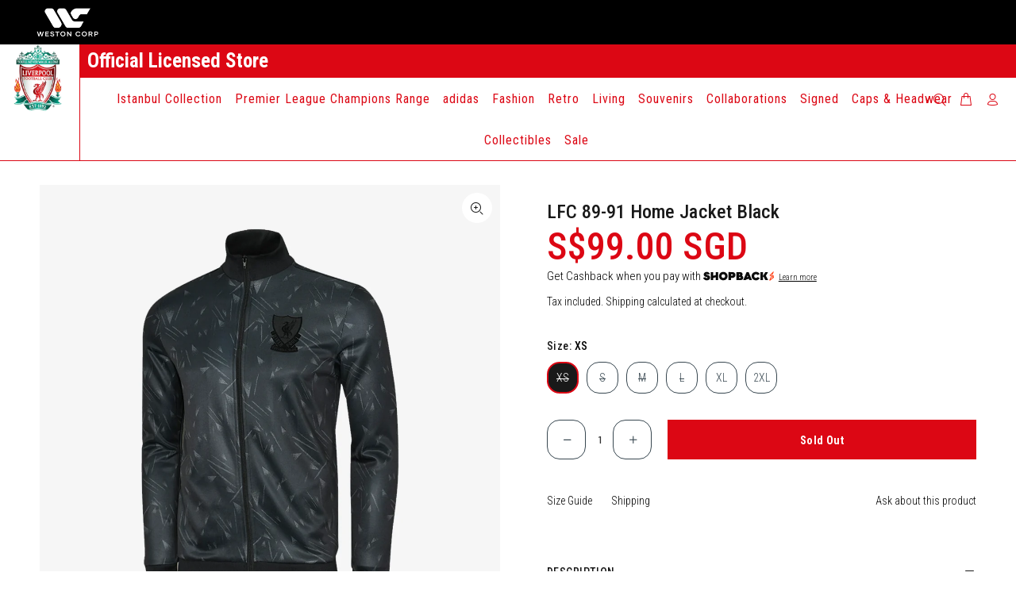

--- FILE ---
content_type: text/html; charset=utf-8
request_url: https://www.weston.com.sg/products/lfc-retro-mens-1989-home-blackout-jacket
body_size: 145516
content:
<!doctype html lang="en" class="notranslate" translate="no">
<!--[if IE 9]> <html class="ie9 no-js" lang="en"> <![endif]-->
<!--[if (gt IE 9)|!(IE)]><!--> <html class="no-js" lang="en"> <!--<![endif]-->
<head>
    
  <!-- Basic page needs ================================================== -->
  <meta charset="utf-8">
  <meta name="google" content="notranslate" />
  <!--[if IE]><meta http-equiv="X-UA-Compatible" content="IE=edge,chrome=1"><![endif]-->
  <meta name="viewport" content="width=device-width,initial-scale=1">
  <meta name="theme-color" content="#000000">
  <meta name="keywords" content="Shopify Template" />
  <meta name="author" content="p-themes">
  <link rel="canonical" href="https://www.weston.com.sg/products/lfc-retro-mens-1989-home-blackout-jacket"><link rel="shortcut icon" href="//www.weston.com.sg/cdn/shop/files/logo-black_32x32.png?v=1674803416" type="image/png"><!-- Title and description ================================================== --><title>LFC 89-91 Home Jacket Black
&ndash; Weston Corporation 
</title><meta name="description" content="This LFC 89-91 Home Jacket Black takes direct inspiration from Liverpool&#39;s title-winning 1989-90 season under manager Kenny Dalglish. Highlights of the season included a 9-0 win over Crystal Palace, with Aldridge scoring his last goal for the club.Product Details: Black jacket with inspiration from the 1989-91 home shi"><!-- Social meta ================================================== --><!-- /snippets/social-meta-tags.liquid -->




<meta property="og:site_name" content="Weston Corporation ">
<meta property="og:url" content="https://www.weston.com.sg/products/lfc-retro-mens-1989-home-blackout-jacket">
<meta property="og:title" content="LFC 89-91 Home Jacket Black">
<meta property="og:type" content="product">
<meta property="og:description" content="This LFC 89-91 Home Jacket Black takes direct inspiration from Liverpool&#39;s title-winning 1989-90 season under manager Kenny Dalglish. Highlights of the season included a 9-0 win over Crystal Palace, with Aldridge scoring his last goal for the club.Product Details: Black jacket with inspiration from the 1989-91 home shi">

  <meta property="og:price:amount" content="99.00">
  <meta property="og:price:currency" content="SGD">

<meta property="og:image" content="http://www.weston.com.sg/cdn/shop/products/A21PN13_1200x1200.jpg?v=1648102059">
<meta property="og:image:secure_url" content="https://www.weston.com.sg/cdn/shop/products/A21PN13_1200x1200.jpg?v=1648102059">


<meta name="twitter:card" content="summary_large_image">
<meta name="twitter:title" content="LFC 89-91 Home Jacket Black">
<meta name="twitter:description" content="This LFC 89-91 Home Jacket Black takes direct inspiration from Liverpool&#39;s title-winning 1989-90 season under manager Kenny Dalglish. Highlights of the season included a 9-0 win over Crystal Palace, with Aldridge scoring his last goal for the club.Product Details: Black jacket with inspiration from the 1989-91 home shi">
<!-- Helpers ================================================== -->

  <!-- CSS ================================================== -->
  <link rel="preconnect" href="https://fonts.gstatic.com">
  <link href="https://fonts.googleapis.com/css?family=Roboto+Condensed:100,200,300,400,500,600,700,800,900" rel="stylesheet" defer>
  <link href="https://fonts.googleapis.com/css?family=Roboto:100,200,300,400,500,600,700,800,900" rel="stylesheet" defer>
<link href="//www.weston.com.sg/cdn/shop/t/3/assets/theme.css?v=148321609939513229521768465289" rel="stylesheet" type="text/css" media="all" />

<link href="//www.weston.com.sg/cdn/shop/t/3/assets/customstyle.css?v=158823426010908812481737691202" rel="stylesheet" type="text/css" media="all" />



<style>
  body{border: -webkit-box-sizing: border-box; box-sizing: border-box; font-family:'Roboto Condensed', sans-serif !important;}
  .tt-desctop-menu .dropdown .dropdown-menu{background-color:#ffffff;color:#dc0714;}
  .tt-desctop-menu .tt-title-submenu{background-color:#ffffff;color:#dc0714;font-family: 'Roboto Condensed', sans-serif;}
  
  .tt-stuck-nav .container-fluid, .tt-desktop-header .container-fluid, .tt-top-line{border-bottom:1px solid #dc0714;}
  .tt-desctop-menu nav > ul > li.dropdown > a, h1, h2, h3, h4, h5, h6, .tt-product .tt-description .tt-title, .tt-product .tt-description .tt-price, .tt-promo-fullwidth .tt-description .tt-title-large, .tt-promo02 .tt-description .tt-title-small, .tt-product-single-info .tt-price, .tt-product-policies, .tt-collapse-block .tt-item .tt-collapse-title{font-family: 'Roboto Condensed', sans-serif;}
  .tt-product-single-info .shopify-payment-button__button, .tt-title-options, .tt-tabs-default li > a, .form-default .form-control, footer .tt-newsletter .form-control{font-family: 'Roboto Condensed', sans-serif;}
  .btn, .tt-filters-options{font-family: 'Roboto Condensed', sans-serif;font-weight:bold;}
  .notlogo{ flex: inherit;  width: 100%; z-index:4; }
  /*.tt-desktop-header .container-fluid { padding:0px;}*/
  .westoncontainer{background-color: #000;}
  .westimg{padding:10px;width:150px;}
  .tt-stuck-nav .tt-menu-toggle i, header .tt-stuck-nav .tt-dropdown-obj .tt-dropdown-toggle, .desctop-menu-large .tt-stuck-nav .tt-stuck-parent-menu .tt-desctop-menu:not(.tt-hover-02):not(.tt-hover-01) nav > ul > li.dropdown > a, .desctop-menu-large .tt-desktop-header .tt-obj-menu .tt-desctop-menu nav > ul > li.dropdown > a { color:dc0714; padding-top: 30px;
    padding-bottom: 30px; font-weight: normal; }
  .desctop-menu-large .tt-desktop-header .tt-obj-menu{background:#fff;}
  .desctop-menu-large .tt-desktop-header .tt-obj-menu .tt-desctop-menu nav > ul > li.dropdown > a:hover{ color:#000; }
  .tt-header-holder .tt-col-obj {order:inherit;}
  .official{  background: #DC0714; color: #fff; padding: 10px;  margin-left: 100px;  font-size: 25px; font-weight: bold;}
  .tt-obj-logo { order: inherit; padding: 0 15px;}
  .tt-desctop-menu{}
  .tt-breadcrumb {margin-top:52px; }
  .channel-links.list-select{ list-style:none;padding:0; margin:0; }
  .channel-links.list-select li{ display:inline-block; }
  .channel-links.list-select li a { color:#dc0714; padding:7px; display: inline-block; text-transform: uppercase; font-size:13px;}
  .channel-links.list-select li a.active{ background:#dc0714; color:#fff;}
  .top-channel-name-left{float:left;}
  .top-channel-name{float:right; color:#dc0714;}
  .small-header .tt-desktop-header .tt-header-holder .tt-logo { margin-top: 0; margin-bottom: 0;}
  .tt-logo img { position: relative; height: auto;width: 65%; margin: 0 auto; }
  .tt-desctop-menu li a, .tt-block-title .tt-title a.title-hover-underline{ color:#dc0714;}
  header .tt-dropdown-obj .tt-dropdown-toggle{ padding: 0 5px 0 5px; color: #dc0714;}
  .doubly-nice-select.right{height: 25px;line-height: 25px;}
  .desctop-menu-large .tt-desktop-header .tt-obj-menu .tt-desctop-menu {margin-left: 0;}
  .tt-stuck-nav{ background:#fff; }
   .desctop-menu-large .tt-stuck-nav .tt-stuck-parent-menu .tt-desctop-menu:not(.tt-hover-02):not(.tt-hover-01) nav > ul > li.dropdown > a{padding:15px 15px;}
  header .tt-stuck-nav .tt-dropdown-obj .tt-dropdown-toggle { padding:15px 5px;}
  .stuck .doubly-wrapper{top:10px;}
  .stuck.tt-stuck-nav{ left:0px; }
  .tt-collapse-title, .tt-social-icon li{ color:#fff;}
      .tt-social-icon li:not(:last-child):not(:first-child) { margin: 0 80px;}
  .paymenticons { background: #fff; /*margin: 0 20px;*/}
  .stuck .tt-logo img {width:100%;}
  .tt-description.bannerlive  { position: inherit; padding: 10px; height: auto;}
  .tt-description.bannerlive a.btn { border:3px solid #dc0714;}
  .tt-promo02 .tt-description a.tt-title{display: block;}
  .tt-title-small{font-size: 24px !important;line-height: 24px !important;}
  .tt-promo02 .tt-description [class^="btn"]{border:3px solid #dc0714;border-radius:0px;font-size: 14px;padding:0px 48px;height:50px;}
  .tt-promo-fullwidth .tt-description [class^="btn"] { margin-top: 10px; }
  .tt-promo02 .tt-description [class^="btn"] { margin-top:0px; }
  .spf-product-card__price{color: #dc0714 !important;font-size:24px !important;}
  .tt-product .tt-description .tt-price span{color: #dc0714 !important;font-size:24px !important;font-weight:600;}
  .h4.spf-product-card__title, .tt-product .tt-description .tt-title{height:45px;}
  span.spf-product-card__saleprice{ color: #dc0714 !important;font-size:24px !important;}
  span.spf-product-card__oldprice, .tt-product .tt-description .tt-price .old-price{color:#384750 !important;font-size:14px;}
  .gf-block-title h3{font-weight:bold !important;color: #dc0714 !important;}
  .tt-filters-options .tt-title{font-weight:bold;font-size:30px;color: #dc0714 !important;}
  .liverpooltemplate .btn{background: #dc0714;border-radius:0px;border: 3px solid #dc0714;}
  .liverpooltemplate .btn:hover{background: none !important; color: red; border: 3px solid #dc0714;}
  .tt-input-counter.style-01 input{background:none;}
  .tt-input-counter.style-01 span.plus-btn, .tt-input-counter.style-01 span.minus-btn { border: 1px solid #384750; border-radius: 16px; color: #384750; }
  .tt-input-counter.style-01 span.plus-btn:hover, .tt-input-counter.style-01 span.minus-btn:hover { border: 1px solid #dc0714; }
  .tt-desctop-menu nav > ul > li.dropdown > a{font-size:16px;letter-spacing:1px;}
  .tt-product-single-info .tt-title{font-size:24px;}  
  .tt-product-policies{margin-top:5px;}
  .desctop-menu-large .tt-stuck-nav .tt-stuck-parent-menu .tt-desctop-menu{border-left:1px solid #dc0714;}
  .tt-product-single-info .tt-add-info ul li span{font-weight:500;}
  ul.tt-options-swatch li a:not(.options-color){ border: 1px solid #384750;border-radius: 16px;color:#384750;background:none;}
  body:not(.touch-device) ul.tt-options-swatch li:hover a:not(.options-color), ul.tt-options-swatch li.active a:not(.options-color){color: #fff;background: #dc0714;border-width: 2px;border-color: #dc0714;position: relative;}
  .pplr-drop-item, span.pplrimage{ border: 1px solid #384750 !important;border-radius: 16px !important;color:#384750;background:none;}
  .pplr-drop-item.active, span.pplrimage.selected{color: #fff;background-color: #dc0714 !important;border-width: 2px;border-color: #dc0714 !important;position: relative;}
  .paymenticons p{color:#384750;letter-spacing:1px;}
  .tt-payment-list img{border:none;}
  .tt-product-single-info .tt-price{color:#dc0714;}
  footer, footer .tt-color-scheme-03 .tt-mobile-collapse .tt-collapse-content{color:#ffffff;}
  footer .tt-color-scheme-03 .tt-mobile-collapse .tt-collapse-content .tt-list a, footer{font-size:12px;letter-spacing:1px;}
  .tt-header-holder .tt-col-obj {position: absolute; /*background: #fff;*/ padding:0; margin:0; z-index:10; }
  .left-side{display:inline-block; float:left; width:100%; }
  .right-side{display:inline-block; }
  .right-side .desctop-menu-large .tt-desktop-header .tt-obj-menu { width: 100%; display: inline-block; padding: 0 z-index: 1; position: relative; }
  .desctop-menu-large .tt-desktop-header .tt-obj-menu {border-bottom: 1px solid #db0714; }
  .left-side nav{ padding-left:100px;}
  .right-side .tt-header-holder .obj-aligment-center > * { display:inline; }
  .desctop-menu-large .tt-desktop-header .tt-obj-menu { width: 100% !important; text-align: left; padding-left: 0px;  }
  .tt-header-holder .tt-col-obj.tt-obj-logo.menu-in-center .tt-logo {     position: relative; top: 21px; }
  .left-side nav:after{ position:absolute; content:''; left:100px; top:0;  border-left: 1px solid #db0714;  height: 100%; }
  .desctop-menu-large .tt-stuck-nav .tt-stuck-parent-menu .tt-desctop-menu:not(.tt-hover-02):not(.tt-hover-01) {
    margin-left: 0;}
  .stuck.tt-stuck-nav .tt-desctop-menu nav:after{position:absolute; content:''; left:100px; top:0;  border-left: 1px solid #db0714;  height: 100%;}
  header .container-fluid {padding-left: 0;padding-right: 0;}
  .desctop-menu-large .tt-stuck-nav .tt-stuck-parent-menu {padding-left: 0;padding-right: 0;}
  .stuck.tt-stuck-nav .tt-desctop-menu nav{margin-left: 130px;}
 
  .stuck.tt-stuck-nav .tt-desctop-menu { width: 100%;}
  
  
  .slider-revolution .tp-caption1-wd-1{font-family: 'Roboto Condensed', sans-serif;}
  .slider-revolution .tp-caption1-wd-4 .btn:hover{background:#dc0714 !important;}

  .tt-desctop-menu .tt-megamenu-submenu > li > a{color: #dc0714 !important; font-family: 'Roboto Condensed', sans-serif;padding: 0 10px;
    margin-bottom: 10px;line-height: 24px;letter-spacing: 0.03em;font-weight: 500;}
  .tt-desctop-menu .tt-megamenu-submenu > li.active > a{color: #000000 !important;}
  .tt-desctop-menu .tt-megamenu-submenu > li > a:hover {color: #000000 !important;}
  
  @media (min-width: 1025px){
	.arrow-location-tab{margin-top: 0px;}
  }
  .nikecarbtn{background:transparent !important;color:#dc0714 !important;}
  .arrow-location-tab .slick-arrow:hover{background: #dc0714;}
  
  
  
  @media (min-width: 1430px){
	.tt-stuck-nav .container-fluid .tt-desctop-menu .megamenu .dropdown-menu {width:100%; }
  }
  @media (min-width: 1025px) {
	.tt-stuck-nav.stuckmenuincenter .container-fluid .tt-desctop-menu .megamenu > .dropdown-menu {left: 0;transform: translate(0, 0);
    right: 0;}
  }
  
  @media (min-width: 1230px){
    .tt-stuck-nav .container-fluid .tt-desctop-menu .megamenu .dropdown-menu, header .tt-desktop-header .dropdown-menu { max-width: 100%; }
  }
  @media (min-width: 1100px){
  	.tt-promo-fullwidth .tt-description .tt-title-large{font-size:40px; line-height:40px;font-weight:600;}
    .container .respimgsize{margin-top:40px;}
    .stuckmenuincenter .tt-stuck-parent-menu{justify-content: inherit;}
    .spr-starrating .spr-icon:before{font-size:24px;}
    .tt-product-single-info .tt-price{font-size:48px;line-height:48px;}
    #fc_frame, #fc_frame.fc-widget-normal{bottom: 75px !important;}
  }
  @media (min-width: 1025px){
	.stuckmenuincenter .tt-stuck-parent-logo { left: 25px; }
    .tt-header-holder .obj-move-right{margin-top: 8px; margin-right: 20px;}
  }
  
  @media(max-width:1024px){
    .tt-logo img,.stuck .tt-logo img {width: 65px;height:27px;}
    .tt-menu-toggle{padding:5px 5px 5px 0px;}
    .westoncontainer{text-align:center;}
    .official{margin-left:0px;}
    .tt-breadcrumb {margin-top:0px; }
  }
  @media(max-width:767px){
    body{border:0px;}
    .tt-menu-toggle{padding:11px 5px 5px 0px;}
    .current.notranslate .flags {margin: 1px 4px 0 0 !important; }
    .tt-mobile-header-inline-stuck.stuck{ width:100%; }
    .tt-footer-custom1 {  text-align: center; width: 100%; }
    .tt-logo img,.stuck .tt-logo img {width: 65px;height:27px;}
    .official{    font-size: 18px;font-weight: normal;}
    footer .tt-social-icon {margin-top:0px;}
    .socialfollow{ margin:20px 0;}
    .tt-collapse-title { line-height: 40px; }
    .paymenticons{ padding-bottom:15px; }
    .paymenticons p{ color:#000;}
    .paymenticons .container {     padding: 0px !important;  }
    footer .tt-payment-list li { margin-top: 6px; display: inline-block; }
      .tt-social-icon li:not(:last-child):not(:first-child) { margin: 0 25px;}
	.tt-payment-list, .tt-payment-list{text-align: center; display: inline-block !important;}
    header .tt-mobile-header .tt-dropdown-obj .tt-dropdown-menu, .panel-menu{ width:100%; background:#db0714; }
    header .tt-account .tt-dropdown-menu .tt-dropdown-inner ul li a, .panel-menu ul li a {font-size:16px; color:#fff;}
    header .tt-account ul li a svg path{fill:#fff;}
    header .tt-dropdown-obj:not(.tt-search) .tt-mobile-add .tt-close, header .tt-mobile-header .tt-account ul li a [class^="icon-"], .panel-menu li.mm-close-parent .mm-close { color:#fff;}
    .tt-promo02 .tt-description [class^="btn"]{padding:6px 25px 4px;height: 36px;font-size: 12px;}
    .tt-promo-fullwidth .tt-description .tt-title-large{font-weight:bold;}
    .tt-title-small { font-size: 17px !important;line-height: 17px !important; }
    .gf-refine-toggle-mobile{ background:#dc0714 !important; color:#fff;}
    #fc_frame, #fc_frame.fc-widget-normal{bottom: 53px !important;}
    .recently_view_products_wokiee .tt-img{ height:250px !important; }
    .h4.spf-product-card__title, .tt-product .tt-description .tt-title{height:75px;}
  }
  .doubly-wrapper{display:none;}
  @media(max-width:380px){
    .recently_view_products_wokiee .tt-img{ height:150px !important; }
  }
</style>
<script src="//www.weston.com.sg/cdn/shop/t/3/assets/jquery.min.js?v=146653844047132007351596880925" defer="defer"></script><!-- Header hook for plugins ================================================== -->
  <!-- starapps_scripts_start -->
<!-- This code is automatically managed by StarApps Studio -->
<!-- Please contact support@starapps.studio for any help -->
<script type="application/json" sa-language-info="true" data-no-instant="true">
    {
        "current_language":"en",
        "default_language":"en"
    }
    </script>
<script type="text/javascript" src="https://cdn.starapps.studio/apps/vsk/westoncorp/script-1604986876.js?shop=westoncorp.myshopify.com" async></script>
<!-- starapps_scripts_end -->
<script>window.performance && window.performance.mark && window.performance.mark('shopify.content_for_header.start');</script><meta id="shopify-digital-wallet" name="shopify-digital-wallet" content="/45320831126/digital_wallets/dialog">
<meta name="shopify-checkout-api-token" content="a706115de1985c0a3b4f92e683c6d85b">
<meta id="in-context-paypal-metadata" data-shop-id="45320831126" data-venmo-supported="false" data-environment="production" data-locale="en_US" data-paypal-v4="true" data-currency="SGD">
<link rel="alternate" type="application/json+oembed" href="https://www.weston.com.sg/products/lfc-retro-mens-1989-home-blackout-jacket.oembed">
<script async="async" src="/checkouts/internal/preloads.js?locale=en-SG"></script>
<script id="apple-pay-shop-capabilities" type="application/json">{"shopId":45320831126,"countryCode":"SG","currencyCode":"SGD","merchantCapabilities":["supports3DS"],"merchantId":"gid:\/\/shopify\/Shop\/45320831126","merchantName":"Weston Corporation ","requiredBillingContactFields":["postalAddress","email","phone"],"requiredShippingContactFields":["postalAddress","email","phone"],"shippingType":"shipping","supportedNetworks":["visa","masterCard","amex"],"total":{"type":"pending","label":"Weston Corporation ","amount":"1.00"},"shopifyPaymentsEnabled":true,"supportsSubscriptions":true}</script>
<script id="shopify-features" type="application/json">{"accessToken":"a706115de1985c0a3b4f92e683c6d85b","betas":["rich-media-storefront-analytics"],"domain":"www.weston.com.sg","predictiveSearch":true,"shopId":45320831126,"locale":"en"}</script>
<script>var Shopify = Shopify || {};
Shopify.shop = "westoncorp.myshopify.com";
Shopify.locale = "en";
Shopify.currency = {"active":"SGD","rate":"1.0"};
Shopify.country = "SG";
Shopify.theme = {"name":"Install-me-wokiee-v-1-9-1-live","id":107862720662,"schema_name":"Wokiee","schema_version":"1.9.1","theme_store_id":null,"role":"main"};
Shopify.theme.handle = "null";
Shopify.theme.style = {"id":null,"handle":null};
Shopify.cdnHost = "www.weston.com.sg/cdn";
Shopify.routes = Shopify.routes || {};
Shopify.routes.root = "/";</script>
<script type="module">!function(o){(o.Shopify=o.Shopify||{}).modules=!0}(window);</script>
<script>!function(o){function n(){var o=[];function n(){o.push(Array.prototype.slice.apply(arguments))}return n.q=o,n}var t=o.Shopify=o.Shopify||{};t.loadFeatures=n(),t.autoloadFeatures=n()}(window);</script>
<script id="shop-js-analytics" type="application/json">{"pageType":"product"}</script>
<script defer="defer" async type="module" src="//www.weston.com.sg/cdn/shopifycloud/shop-js/modules/v2/client.init-shop-cart-sync_C5BV16lS.en.esm.js"></script>
<script defer="defer" async type="module" src="//www.weston.com.sg/cdn/shopifycloud/shop-js/modules/v2/chunk.common_CygWptCX.esm.js"></script>
<script type="module">
  await import("//www.weston.com.sg/cdn/shopifycloud/shop-js/modules/v2/client.init-shop-cart-sync_C5BV16lS.en.esm.js");
await import("//www.weston.com.sg/cdn/shopifycloud/shop-js/modules/v2/chunk.common_CygWptCX.esm.js");

  window.Shopify.SignInWithShop?.initShopCartSync?.({"fedCMEnabled":true,"windoidEnabled":true});

</script>
<script>(function() {
  var isLoaded = false;
  function asyncLoad() {
    if (isLoaded) return;
    isLoaded = true;
    var urls = ["https:\/\/f624058c3f5c8edb775a-dea6612566ec344afdf376d2faa6c82f.ssl.cf5.rackcdn.com\/skt_easygc_start.js?shop=westoncorp.myshopify.com","https:\/\/cdn.shopify.com\/s\/files\/1\/0453\/2083\/1126\/t\/3\/assets\/globopreorder_init.js?shop=westoncorp.myshopify.com","https:\/\/static.klaviyo.com\/onsite\/js\/klaviyo.js?company_id=QYdUgh\u0026shop=westoncorp.myshopify.com","https:\/\/merchant.cdn.hoolah.co\/westoncorp.myshopify.com\/hoolah-library.js?shop=westoncorp.myshopify.com","https:\/\/merchant.cdn.hoolah.co\/westoncorp.myshopify.com\/hoolah-library.js?shop=westoncorp.myshopify.com","https:\/\/merchant.cdn.hoolah.co\/westoncorp.myshopify.com\/hoolah-library.js?shop=westoncorp.myshopify.com","https:\/\/merchant.cdn.hoolah.co\/westoncorp.myshopify.com\/hoolah-library.js?shop=westoncorp.myshopify.com","https:\/\/merchant.cdn.hoolah.co\/westoncorp.myshopify.com\/hoolah-library.js?shop=westoncorp.myshopify.com","https:\/\/merchant.cdn.hoolah.co\/westoncorp.myshopify.com\/hoolah-library.js?shop=westoncorp.myshopify.com","https:\/\/merchant.cdn.hoolah.co\/westoncorp.myshopify.com\/hoolah-library.js?shop=westoncorp.myshopify.com","https:\/\/merchant.cdn.hoolah.co\/westoncorp.myshopify.com\/hoolah-library.js?shop=westoncorp.myshopify.com","https:\/\/merchant.cdn.hoolah.co\/westoncorp.myshopify.com\/hoolah-library.js?shop=westoncorp.myshopify.com","https:\/\/merchant.cdn.hoolah.co\/westoncorp.myshopify.com\/hoolah-library.js?shop=westoncorp.myshopify.com","https:\/\/merchant.cdn.hoolah.co\/westoncorp.myshopify.com\/hoolah-library.js?shop=westoncorp.myshopify.com","https:\/\/merchant.cdn.hoolah.co\/westoncorp.myshopify.com\/hoolah-library.js?shop=westoncorp.myshopify.com","https:\/\/merchant.cdn.hoolah.co\/westoncorp.myshopify.com\/hoolah-library.js?shop=westoncorp.myshopify.com","https:\/\/merchant.cdn.hoolah.co\/westoncorp.myshopify.com\/hoolah-library.js?shop=westoncorp.myshopify.com","https:\/\/merchant.cdn.hoolah.co\/westoncorp.myshopify.com\/hoolah-library.js?shop=westoncorp.myshopify.com","https:\/\/merchant.cdn.hoolah.co\/westoncorp.myshopify.com\/hoolah-library.js?shop=westoncorp.myshopify.com","https:\/\/merchant.cdn.hoolah.co\/westoncorp.myshopify.com\/hoolah-library.js?shop=westoncorp.myshopify.com","https:\/\/merchant.cdn.hoolah.co\/westoncorp.myshopify.com\/hoolah-library.js?shop=westoncorp.myshopify.com","https:\/\/merchant.cdn.hoolah.co\/westoncorp.myshopify.com\/hoolah-library.js?shop=westoncorp.myshopify.com","https:\/\/merchant.cdn.hoolah.co\/westoncorp.myshopify.com\/hoolah-library.js?shop=westoncorp.myshopify.com","https:\/\/merchant.cdn.hoolah.co\/westoncorp.myshopify.com\/hoolah-library.js?shop=westoncorp.myshopify.com","https:\/\/merchant.cdn.hoolah.co\/westoncorp.myshopify.com\/hoolah-library.js?shop=westoncorp.myshopify.com","https:\/\/merchant.cdn.hoolah.co\/westoncorp.myshopify.com\/hoolah-library.js?shop=westoncorp.myshopify.com","https:\/\/merchant.cdn.hoolah.co\/westoncorp.myshopify.com\/hoolah-library.js?shop=westoncorp.myshopify.com","https:\/\/merchant.cdn.hoolah.co\/westoncorp.myshopify.com\/hoolah-library.js?shop=westoncorp.myshopify.com","https:\/\/gateway.apaylater.com\/plugins\/price_divider\/main.js?platform=SHOPIFY\u0026country=SG\u0026price_divider_applied_on=all\u0026shop=westoncorp.myshopify.com"];
    for (var i = 0; i < urls.length; i++) {
      var s = document.createElement('script');
      s.type = 'text/javascript';
      s.async = true;
      s.src = urls[i];
      var x = document.getElementsByTagName('script')[0];
      x.parentNode.insertBefore(s, x);
    }
  };
  if(window.attachEvent) {
    window.attachEvent('onload', asyncLoad);
  } else {
    window.addEventListener('load', asyncLoad, false);
  }
})();</script>
<script id="__st">var __st={"a":45320831126,"offset":28800,"reqid":"b5241637-6c6d-4601-a0b3-245a761d810a-1768796623","pageurl":"www.weston.com.sg\/products\/lfc-retro-mens-1989-home-blackout-jacket","u":"0d1edd603d0b","p":"product","rtyp":"product","rid":7411281100950};</script>
<script>window.ShopifyPaypalV4VisibilityTracking = true;</script>
<script id="captcha-bootstrap">!function(){'use strict';const t='contact',e='account',n='new_comment',o=[[t,t],['blogs',n],['comments',n],[t,'customer']],c=[[e,'customer_login'],[e,'guest_login'],[e,'recover_customer_password'],[e,'create_customer']],r=t=>t.map((([t,e])=>`form[action*='/${t}']:not([data-nocaptcha='true']) input[name='form_type'][value='${e}']`)).join(','),a=t=>()=>t?[...document.querySelectorAll(t)].map((t=>t.form)):[];function s(){const t=[...o],e=r(t);return a(e)}const i='password',u='form_key',d=['recaptcha-v3-token','g-recaptcha-response','h-captcha-response',i],f=()=>{try{return window.sessionStorage}catch{return}},m='__shopify_v',_=t=>t.elements[u];function p(t,e,n=!1){try{const o=window.sessionStorage,c=JSON.parse(o.getItem(e)),{data:r}=function(t){const{data:e,action:n}=t;return t[m]||n?{data:e,action:n}:{data:t,action:n}}(c);for(const[e,n]of Object.entries(r))t.elements[e]&&(t.elements[e].value=n);n&&o.removeItem(e)}catch(o){console.error('form repopulation failed',{error:o})}}const l='form_type',E='cptcha';function T(t){t.dataset[E]=!0}const w=window,h=w.document,L='Shopify',v='ce_forms',y='captcha';let A=!1;((t,e)=>{const n=(g='f06e6c50-85a8-45c8-87d0-21a2b65856fe',I='https://cdn.shopify.com/shopifycloud/storefront-forms-hcaptcha/ce_storefront_forms_captcha_hcaptcha.v1.5.2.iife.js',D={infoText:'Protected by hCaptcha',privacyText:'Privacy',termsText:'Terms'},(t,e,n)=>{const o=w[L][v],c=o.bindForm;if(c)return c(t,g,e,D).then(n);var r;o.q.push([[t,g,e,D],n]),r=I,A||(h.body.append(Object.assign(h.createElement('script'),{id:'captcha-provider',async:!0,src:r})),A=!0)});var g,I,D;w[L]=w[L]||{},w[L][v]=w[L][v]||{},w[L][v].q=[],w[L][y]=w[L][y]||{},w[L][y].protect=function(t,e){n(t,void 0,e),T(t)},Object.freeze(w[L][y]),function(t,e,n,w,h,L){const[v,y,A,g]=function(t,e,n){const i=e?o:[],u=t?c:[],d=[...i,...u],f=r(d),m=r(i),_=r(d.filter((([t,e])=>n.includes(e))));return[a(f),a(m),a(_),s()]}(w,h,L),I=t=>{const e=t.target;return e instanceof HTMLFormElement?e:e&&e.form},D=t=>v().includes(t);t.addEventListener('submit',(t=>{const e=I(t);if(!e)return;const n=D(e)&&!e.dataset.hcaptchaBound&&!e.dataset.recaptchaBound,o=_(e),c=g().includes(e)&&(!o||!o.value);(n||c)&&t.preventDefault(),c&&!n&&(function(t){try{if(!f())return;!function(t){const e=f();if(!e)return;const n=_(t);if(!n)return;const o=n.value;o&&e.removeItem(o)}(t);const e=Array.from(Array(32),(()=>Math.random().toString(36)[2])).join('');!function(t,e){_(t)||t.append(Object.assign(document.createElement('input'),{type:'hidden',name:u})),t.elements[u].value=e}(t,e),function(t,e){const n=f();if(!n)return;const o=[...t.querySelectorAll(`input[type='${i}']`)].map((({name:t})=>t)),c=[...d,...o],r={};for(const[a,s]of new FormData(t).entries())c.includes(a)||(r[a]=s);n.setItem(e,JSON.stringify({[m]:1,action:t.action,data:r}))}(t,e)}catch(e){console.error('failed to persist form',e)}}(e),e.submit())}));const S=(t,e)=>{t&&!t.dataset[E]&&(n(t,e.some((e=>e===t))),T(t))};for(const o of['focusin','change'])t.addEventListener(o,(t=>{const e=I(t);D(e)&&S(e,y())}));const B=e.get('form_key'),M=e.get(l),P=B&&M;t.addEventListener('DOMContentLoaded',(()=>{const t=y();if(P)for(const e of t)e.elements[l].value===M&&p(e,B);[...new Set([...A(),...v().filter((t=>'true'===t.dataset.shopifyCaptcha))])].forEach((e=>S(e,t)))}))}(h,new URLSearchParams(w.location.search),n,t,e,['guest_login'])})(!0,!0)}();</script>
<script integrity="sha256-4kQ18oKyAcykRKYeNunJcIwy7WH5gtpwJnB7kiuLZ1E=" data-source-attribution="shopify.loadfeatures" defer="defer" src="//www.weston.com.sg/cdn/shopifycloud/storefront/assets/storefront/load_feature-a0a9edcb.js" crossorigin="anonymous"></script>
<script data-source-attribution="shopify.dynamic_checkout.dynamic.init">var Shopify=Shopify||{};Shopify.PaymentButton=Shopify.PaymentButton||{isStorefrontPortableWallets:!0,init:function(){window.Shopify.PaymentButton.init=function(){};var t=document.createElement("script");t.src="https://www.weston.com.sg/cdn/shopifycloud/portable-wallets/latest/portable-wallets.en.js",t.type="module",document.head.appendChild(t)}};
</script>
<script data-source-attribution="shopify.dynamic_checkout.buyer_consent">
  function portableWalletsHideBuyerConsent(e){var t=document.getElementById("shopify-buyer-consent"),n=document.getElementById("shopify-subscription-policy-button");t&&n&&(t.classList.add("hidden"),t.setAttribute("aria-hidden","true"),n.removeEventListener("click",e))}function portableWalletsShowBuyerConsent(e){var t=document.getElementById("shopify-buyer-consent"),n=document.getElementById("shopify-subscription-policy-button");t&&n&&(t.classList.remove("hidden"),t.removeAttribute("aria-hidden"),n.addEventListener("click",e))}window.Shopify?.PaymentButton&&(window.Shopify.PaymentButton.hideBuyerConsent=portableWalletsHideBuyerConsent,window.Shopify.PaymentButton.showBuyerConsent=portableWalletsShowBuyerConsent);
</script>
<script>
  function portableWalletsCleanup(e){e&&e.src&&console.error("Failed to load portable wallets script "+e.src);var t=document.querySelectorAll("shopify-accelerated-checkout .shopify-payment-button__skeleton, shopify-accelerated-checkout-cart .wallet-cart-button__skeleton"),e=document.getElementById("shopify-buyer-consent");for(let e=0;e<t.length;e++)t[e].remove();e&&e.remove()}function portableWalletsNotLoadedAsModule(e){e instanceof ErrorEvent&&"string"==typeof e.message&&e.message.includes("import.meta")&&"string"==typeof e.filename&&e.filename.includes("portable-wallets")&&(window.removeEventListener("error",portableWalletsNotLoadedAsModule),window.Shopify.PaymentButton.failedToLoad=e,"loading"===document.readyState?document.addEventListener("DOMContentLoaded",window.Shopify.PaymentButton.init):window.Shopify.PaymentButton.init())}window.addEventListener("error",portableWalletsNotLoadedAsModule);
</script>

<script type="module" src="https://www.weston.com.sg/cdn/shopifycloud/portable-wallets/latest/portable-wallets.en.js" onError="portableWalletsCleanup(this)" crossorigin="anonymous"></script>
<script nomodule>
  document.addEventListener("DOMContentLoaded", portableWalletsCleanup);
</script>

<link id="shopify-accelerated-checkout-styles" rel="stylesheet" media="screen" href="https://www.weston.com.sg/cdn/shopifycloud/portable-wallets/latest/accelerated-checkout-backwards-compat.css" crossorigin="anonymous">
<style id="shopify-accelerated-checkout-cart">
        #shopify-buyer-consent {
  margin-top: 1em;
  display: inline-block;
  width: 100%;
}

#shopify-buyer-consent.hidden {
  display: none;
}

#shopify-subscription-policy-button {
  background: none;
  border: none;
  padding: 0;
  text-decoration: underline;
  font-size: inherit;
  cursor: pointer;
}

#shopify-subscription-policy-button::before {
  box-shadow: none;
}

      </style>
<script id="sections-script" data-sections="promo-fixed" defer="defer" src="//www.weston.com.sg/cdn/shop/t/3/compiled_assets/scripts.js?v=21372"></script>
<script>window.performance && window.performance.mark && window.performance.mark('shopify.content_for_header.end');</script>

  <!-- /Header hook for plugins ================================================== --><script src="//maps.googleapis.com/maps/api/js?libraries=places&amp;key=AIzaSyAXZVsGgGJirVcDoTQEjwVYe48yXVaCpds"  type="text/javascript"></script>
<link href="//www.weston.com.sg/cdn/shop/t/3/assets/ndnapps-storelocator.css?v=17893873290573500261620990371" rel="stylesheet" type="text/css" media="all" />
 <link id="variable-products-load-css" rel="stylesheet" href="//www.weston.com.sg/cdn/shop/t/3/assets/variable-products-load.scss?v=181464012245424685951604992494" />
<link rel="stylesheet" href="//www.weston.com.sg/cdn/shop/t/3/assets/variable-products.scss?v=118220539933324872561604992496" />
<script src="//www.weston.com.sg/cdn/shop/t/3/assets/variable-products.js?v=182251837068917790331604993936" type="text/javascript"></script>

 
<!-- GSSTART Show variants. Do not change -->

<!-- Show variants code end. Do not change GSEND --><!-- BEGIN app block: shopify://apps/shopback-growth-tools/blocks/shopback-embed-block/b9374e94-71d5-4dc3-be3c-31b3c9c3f7bf -->


  <script src="https://merchant.cdn.hoolah.co/westoncorp.myshopify.com/hoolah-library.js?shop=westoncorp.myshopify.com" type="text/javascript" async></script>


<!-- END app block --><!-- BEGIN app block: shopify://apps/hulk-form-builder/blocks/app-embed/b6b8dd14-356b-4725-a4ed-77232212b3c3 --><!-- BEGIN app snippet: hulkapps-formbuilder-theme-ext --><script type="text/javascript">
  
  if (typeof window.formbuilder_customer != "object") {
        window.formbuilder_customer = {}
  }

  window.hulkFormBuilder = {
    form_data: {},
    shop_data: {"shop__brY0NB-61qiOO4rQCNryQ":{"shop_uuid":"_brY0NB-61qiOO4rQCNryQ","shop_timezone":"Asia\/Singapore","shop_id":100436,"shop_is_after_submit_enabled":true,"shop_shopify_plan":"Shopify Plus","shop_shopify_domain":"westoncorp.myshopify.com","shop_created_at":"2024-02-08T05:01:25.027-06:00","is_skip_metafield":false,"shop_deleted":false,"shop_disabled":false}},
    settings_data: {"shop_settings":{"shop_customise_msgs":[],"default_customise_msgs":{"is_required":"is required","thank_you":"Thank you! The form was submitted successfully.","processing":"Processing...","valid_data":"Please provide valid data","valid_email":"Provide valid email format","valid_tags":"HTML Tags are not allowed","valid_phone":"Provide valid phone number","valid_captcha":"Please provide valid captcha response","valid_url":"Provide valid URL","only_number_alloud":"Provide valid number in","number_less":"must be less than","number_more":"must be more than","image_must_less":"Image must be less than 20MB","image_number":"Images allowed","image_extension":"Invalid extension! Please provide image file","error_image_upload":"Error in image upload. Please try again.","error_file_upload":"Error in file upload. Please try again.","your_response":"Your response","error_form_submit":"Error occur.Please try again after sometime.","email_submitted":"Form with this email is already submitted","invalid_email_by_zerobounce":"The email address you entered appears to be invalid. Please check it and try again.","download_file":"Download file","card_details_invalid":"Your card details are invalid","card_details":"Card details","please_enter_card_details":"Please enter card details","card_number":"Card number","exp_mm":"Exp MM","exp_yy":"Exp YY","crd_cvc":"CVV","payment_value":"Payment amount","please_enter_payment_amount":"Please enter payment amount","address1":"Address line 1","address2":"Address line 2","city":"City","province":"Province","zipcode":"Zip code","country":"Country","blocked_domain":"This form does not accept addresses from","file_must_less":"File must be less than 20MB","file_extension":"Invalid extension! Please provide file","only_file_number_alloud":"files allowed","previous":"Previous","next":"Next","must_have_a_input":"Please enter at least one field.","please_enter_required_data":"Please enter required data","atleast_one_special_char":"Include at least one special character","atleast_one_lowercase_char":"Include at least one lowercase character","atleast_one_uppercase_char":"Include at least one uppercase character","atleast_one_number":"Include at least one number","must_have_8_chars":"Must have 8 characters long","be_between_8_and_12_chars":"Be between 8 and 12 characters long","please_select":"Please Select","phone_submitted":"Form with this phone number is already submitted","user_res_parse_error":"Error while submitting the form","valid_same_values":"values must be same","product_choice_clear_selection":"Clear Selection","picture_choice_clear_selection":"Clear Selection","remove_all_for_file_image_upload":"Remove All","invalid_file_type_for_image_upload":"You can't upload files of this type.","invalid_file_type_for_signature_upload":"You can't upload files of this type.","max_files_exceeded_for_file_upload":"You can not upload any more files.","max_files_exceeded_for_image_upload":"You can not upload any more files.","file_already_exist":"File already uploaded","max_limit_exceed":"You have added the maximum number of text fields.","cancel_upload_for_file_upload":"Cancel upload","cancel_upload_for_image_upload":"Cancel upload","cancel_upload_for_signature_upload":"Cancel upload"},"shop_blocked_domains":[]}},
    features_data: {"shop_plan_features":{"shop_plan_features":[]}},
    shop: null,
    shop_id: null,
    plan_features: null,
    validateDoubleQuotes: false,
    assets: {
      extraFunctions: "https://cdn.shopify.com/extensions/019bb5ee-ec40-7527-955d-c1b8751eb060/form-builder-by-hulkapps-50/assets/extra-functions.js",
      extraStyles: "https://cdn.shopify.com/extensions/019bb5ee-ec40-7527-955d-c1b8751eb060/form-builder-by-hulkapps-50/assets/extra-styles.css",
      bootstrapStyles: "https://cdn.shopify.com/extensions/019bb5ee-ec40-7527-955d-c1b8751eb060/form-builder-by-hulkapps-50/assets/theme-app-extension-bootstrap.css"
    },
    translations: {
      htmlTagNotAllowed: "HTML Tags are not allowed",
      sqlQueryNotAllowed: "SQL Queries are not allowed",
      doubleQuoteNotAllowed: "Double quotes are not allowed",
      vorwerkHttpWwwNotAllowed: "The words \u0026#39;http\u0026#39; and \u0026#39;www\u0026#39; are not allowed. Please remove them and try again.",
      maxTextFieldsReached: "You have added the maximum number of text fields.",
      avoidNegativeWords: "Avoid negative words: Don\u0026#39;t use negative words in your contact message.",
      customDesignOnly: "This form is for custom designs requests. For general inquiries please contact our team at info@stagheaddesigns.com",
      zerobounceApiErrorMsg: "We couldn\u0026#39;t verify your email due to a technical issue. Please try again later.",
    }

  }

  

  window.FbThemeAppExtSettingsHash = {}
  
</script><!-- END app snippet --><!-- END app block --><!-- BEGIN app block: shopify://apps/zepto-product-personalizer/blocks/product_personalizer_main/7411210d-7b32-4c09-9455-e129e3be4729 --><!-- BEGIN app snippet: product-personalizer -->



  
 
 

<!-- END app snippet -->
<!-- BEGIN app snippet: zepto_common --><script>
var pplr_cart = {"note":null,"attributes":{},"original_total_price":0,"total_price":0,"total_discount":0,"total_weight":0.0,"item_count":0,"items":[],"requires_shipping":false,"currency":"SGD","items_subtotal_price":0,"cart_level_discount_applications":[],"checkout_charge_amount":0};
var pplr_shop_currency = "SGD";
var pplr_enabled_currencies_size = 1;
var pplr_money_formate = "\u003cspan class=money\u003e${{amount}}\u003c\/span\u003e";
var pplr_manual_theme_selector=["CartCount span","tr:has([name*=updates]), .hs-item-cart-content","tr img:first",".line-item__title",".bcpo-cart-item-price .money, .hs-price-total .money",".grid__item.one-half.text-right, .hs-price-total .money",".pplr_item_remove",".ajaxcart__qty",".bcpo-cart-original-total .money","form[action*=cart] [name=checkout]","Click To View Image"];
</script>
<script defer src="//cdn-zeptoapps.com/product-personalizer/pplr_common.js?v=19" ></script><!-- END app snippet -->

<!-- END app block --><!-- BEGIN app block: shopify://apps/ymq-product-options-variants/blocks/app-embed/86b91121-1f62-4e27-9812-b70a823eb918 -->
    <!-- BEGIN app snippet: option.v2 --><style id="ymq-checkout-button-protect">
    [name="checkout"],
    [name="chekout"],
    a[href^="/checkout"],
    a[href="/account/login"].cart__submit,
    button[type="submit"].btn-order,
    a.btn.cart__checkout,
    a.cart__submit,
    .wc-proceed-to-checkout button,
    #cart_form .buttons .btn-primary,
    .ymq-checkout-button {
        pointer-events: none;
    }
</style>

<script>
    document.addEventListener('DOMContentLoaded', () => {
        setTimeout(() => {
            const protectStyle = document.getElementById('ymq-checkout-button-protect');
            if (protectStyle) protectStyle.remove();
        }, 300);
    });
</script>


<!-- BEGIN app snippet: js --><script>
    !function(){window.ymqOptionInitProduct=(t,e=!1)=>{if(e)try{ymq_option.product=t}catch(t){}try{void 0===window.ymq_option_os2_products&&(window.ymq_option_os2_products={}),window.ymq_option_os2_products[t.id]=t}catch(t){}"object"==typeof ymq_option&&"object"==typeof ymq_option.os2_products&&(ymq_option.os2_products[t.id]=t),"object"==typeof ymqOption&&ymqOption.os2Product()},window.ymqOptionIntervalResult=function(t,e,n,o){"function"==typeof t?(o=e,n=t,e=1e3,t=20):"function"==typeof e&&(o=n,n=e,e=1e3),"function"!=typeof n&&(n=function(){return!1});let i=0,r=setInterval(function(){i++,i>t||n(i)?clearInterval(r):"function"==typeof o&&o()},e)},window.ymqOptionUrlParam=function(t,e=""){let n=new RegExp("(^|&)"+t+"=([^&]*)(&|$)"),o=null;if(""!=e)try{o=(e=new URL(e,window.location.href)).search.substr(1).match(n)}catch(t){return console.log(t),null}else o=window.location.search.substr(1).match(n);return null!=o?"variant"==t?Number(decodeURI(o[2])):decodeURI(o[2]):null},void 0===window.YmqModal&&(window.YmqModal=(()=>{"use strict";const t=["a[href]","area[href]",'input:not([disabled]):not([type="hidden"]):not([aria-hidden])',"select:not([disabled]):not([aria-hidden])","textarea:not([disabled]):not([aria-hidden])","button:not([disabled]):not([aria-hidden])","iframe","object","embed","[contenteditable]",'[tabindex]:not([tabindex^="-"])'];class e{constructor({targetModal:t,triggers:e=[],onShow:n=()=>{},onClose:o=()=>{},openTrigger:i="data-ymqmodal-trigger",closeTrigger:r="data-ymqmodal-close",openClass:s="ymq-modal-open",disableScroll:a=!0,disableFocus:d=!1,awaitCloseAnimation:l=!1,awaitOpenAnimation:u=!1,debugMode:c=!1}){this.modal=document.getElementById(t),this.config={debugMode:c,disableScroll:a,openTrigger:i,closeTrigger:r,openClass:s,onShow:n,onClose:o,awaitCloseAnimation:l,awaitOpenAnimation:u,disableFocus:d},e.length>0&&this.registerTriggers(...e),this.onClick=this.onClick.bind(this),this.onKeydown=this.onKeydown.bind(this)}registerTriggers(...t){t.filter(Boolean).forEach(t=>{t.addEventListener("click",t=>this.showModal(t))})}showModal(t=null){if(this.activeElement=document.activeElement,this.modal.setAttribute("aria-hidden","false"),this.modal.classList.add(this.config.openClass),this.scrollBehaviour("disable"),this.addEventListeners(),this.config.awaitOpenAnimation){const t=()=>{this.modal.removeEventListener("animationend",t,!1),this.setFocusToFirstNode()};this.modal.addEventListener("animationend",t,!1)}else this.setFocusToFirstNode();this.config.onShow(this.modal,this.activeElement,t)}closeModal(t=null){const e=this.modal;if(this.modal.setAttribute("aria-hidden","true"),this.removeEventListeners(),this.scrollBehaviour("enable"),this.activeElement&&this.activeElement.focus&&this.activeElement.focus(),this.config.onClose(this.modal,this.activeElement,t),this.config.awaitCloseAnimation){const t=this.config.openClass;this.modal.addEventListener("animationend",function n(){e.classList.remove(t),e.removeEventListener("animationend",n,!1)},!1)}else e.classList.remove(this.config.openClass);let n=document.querySelector('.ymq-modal-open[aria-hidden="false"]');n&&(this.modal=n,this.showModal())}closeModalById(t){this.modal=document.getElementById(t),this.modal&&this.closeModal()}scrollBehaviour(t){if(!this.config.disableScroll)return;const e=document.querySelector("body");switch(t){case"enable":Object.assign(e.style,{overflow:""});break;case"disable":Object.assign(e.style,{overflow:"hidden"})}}addEventListeners(){this.modal.addEventListener("touchstart",this.onClick),this.modal.addEventListener("click",this.onClick),document.addEventListener("keydown",this.onKeydown)}removeEventListeners(){this.modal.removeEventListener("touchstart",this.onClick),this.modal.removeEventListener("click",this.onClick),document.removeEventListener("keydown",this.onKeydown)}onClick(t){(t.target.hasAttribute(this.config.closeTrigger)||t.target.parentNode.hasAttribute(this.config.closeTrigger))&&(t.preventDefault(),t.stopPropagation(),this.closeModal(t))}onKeydown(t){27===t.keyCode&&this.closeModal(t),9===t.keyCode&&this.retainFocus(t)}getFocusableNodes(){const e=this.modal.querySelectorAll(t);return Array(...e)}setFocusToFirstNode(){if(this.config.disableFocus)return;const t=this.getFocusableNodes();if(0===t.length)return;const e=t.filter(t=>!t.hasAttribute(this.config.closeTrigger));e.length>0&&e[0].focus(),0===e.length&&t[0].focus()}retainFocus(t){let e=this.getFocusableNodes();if(0!==e.length)if(e=e.filter(t=>null!==t.offsetParent),this.modal.contains(document.activeElement)){const n=e.indexOf(document.activeElement);t.shiftKey&&0===n&&(e[e.length-1].focus(),t.preventDefault()),!t.shiftKey&&e.length>0&&n===e.length-1&&(e[0].focus(),t.preventDefault())}else e[0].focus()}}let n=null;const o=t=>{if(!document.getElementById(t))return console.warn(`YmqModal: ❗Seems like you have missed %c'${t}'`,"background-color: #f8f9fa;color: #50596c;font-weight: bold;","ID somewhere in your code. Refer example below to resolve it."),console.warn("%cExample:","background-color: #f8f9fa;color: #50596c;font-weight: bold;",`<div class="modal" id="${t}"></div>`),!1},i=(t,e)=>{if((t=>{if(t.length<=0)console.warn("YmqModal: ❗Please specify at least one %c'ymqmodal-trigger'","background-color: #f8f9fa;color: #50596c;font-weight: bold;","data attribute."),console.warn("%cExample:","background-color: #f8f9fa;color: #50596c;font-weight: bold;",'<a href="#" data-ymqmodal-trigger="my-modal"></a>')})(t),!e)return!0;for(const t in e)o(t);return!0};return{init:t=>{const o=Object.assign({},{openTrigger:"data-ymqmodal-trigger"},t),r=[...document.querySelectorAll(`[${o.openTrigger}]`)],s=((t,e)=>{const n=[];return t.forEach(t=>{const o=t.attributes[e].value;void 0===n[o]&&(n[o]=[]),n[o].push(t)}),n})(r,o.openTrigger);if(!0!==o.debugMode||!1!==i(r,s))try{for(const t in s){const i=s[t];o.targetModal=t,o.triggers=[...i],n=new e(o)}}catch(t){}},show:(t,i)=>{const r=i||{};r.targetModal=t,!0===r.debugMode&&!1===o(t)||(n&&n.removeEventListeners(),n=new e(r),n.showModal())},close:t=>{t?n.closeModalById(t):n.closeModal()}}})(),"undefined"!=typeof window&&(window.YmqModal=YmqModal));try{if("true"==localStorage.getItem("ymq_option_test")){let t=document.createElement("script");t.src=`https://shopify.luckydn.top/option/option.js?v=${Date.now()}`,t.defer=!0,document.head.appendChild(t);let e=document.createElement("link");e.rel="stylesheet",e.type="text/css",e.href=`https://shopify.luckydn.top/option/option.css?v=${Date.now()}`,e.media="all",document.head.appendChild(e)}}catch(t){}var t,e;window.ymqSlide=(()=>{"use strict";const t=[],e={add(e,n,o,i){const r={el:e,defaultStyle:n,timeoutId:o,onCancelled:i};this.remove(e),t.push(r)},remove(n){const o=e.findIndex(n);if(-1===o)return;const i=t[o];clearTimeout(i.timeoutId),i.onCancelled(),t.splice(o,1)},find:n=>t[e.findIndex(n)],findIndex(e){let n=-1;return t.some((t,o)=>t.el===e&&(n=o,!0)),n}},n="cubic-bezier(0.19,1,0.22,1)";function o(t,o={}){return r(t),new Promise(i=>{if(-1!==e.findIndex(t))return;const r=s(t),l="number"==typeof o.endHeight,u=o.display||"block",c=o.onCancelled||function(){},h=t.getAttribute("style")||"",f=window.getComputedStyle(t),m=function(t,e="block"){const n=t.getAttribute("style")||"",o=window.getComputedStyle(t);t.style.visibility="hidden",t.style.display=e;const i=d(o.getPropertyValue("width"));t.style.position="absolute",t.style.width=`${i}px`,t.style.height="",t.style.minHeight="",t.style.paddingTop="",t.style.paddingBottom="",t.style.borderTopWidth="",t.style.borderBottomWidth="";const r=d(o.getPropertyValue("min-height")),s=d(o.getPropertyValue("padding-top")),a=d(o.getPropertyValue("padding-bottom")),l=d(o.getPropertyValue("border-top-width")),u=d(o.getPropertyValue("border-bottom-width")),c=t.scrollHeight;return t.setAttribute("style",n),{height:c,minHeight:r,paddingTop:s,paddingBottom:a,borderTop:l,borderBottom:u}}(t,u),p=/border-box/.test(f.getPropertyValue("box-sizing")),y=m.height,g=m.minHeight,b=m.paddingTop,w=m.paddingBottom,v=m.borderTop,$=m.borderBottom,M=r?f.marginTop:"0px",T=r?f.marginBottom:"0px",D=r?f.height:"0px",x=r?f.minHeight:"0px",S=r?f.paddingTop:"0px",Y=r?f.paddingBottom:"0px",L=r?f.borderTopWidth:"0px",k=r?f.borderBottomWidth:"0px",B=l?`${o.endHeight}px`:p?`${y+v+$}px`:y-b-w+"px",O=`${g}px`,_=`${b}px`,C=`${w}px`,A=`${v}px`,E=`${$}px`,q=f.marginTop,H=f.marginBottom,W=p?y:y+b+w+v+$,F="function"==typeof o.duration?o.duration(W):o.duration||400,I=`${F}ms`,P=o.ease||n,j=[`height ${I} ${P}`,`min-height ${I} ${P}`,`padding ${I} ${P}`,`border-width ${I} ${P}`,`margin ${I} ${P}`,`opacity ${I} ${P}`].join(",");requestAnimationFrame(()=>{t.style.height=D,t.style.minHeight=x,t.style.paddingTop=S,t.style.paddingBottom=Y,t.style.borderTopWidth=L,t.style.borderBottomWidth=k,t.style.marginTop=M,t.style.marginBottom=T,t.style.opacity="0",t.style.display=u,t.style.overflow="hidden",t.style.visibility="visible",t.style.transition=j,requestAnimationFrame(()=>{t.style.height=B,t.style.minHeight=O,t.style.paddingTop=_,t.style.paddingBottom=C,t.style.borderTopWidth=A,t.style.borderBottomWidth=E,t.style.marginTop=q,t.style.marginBottom=H,t.style.opacity="1"})});const V=setTimeout(()=>{a(t),t.style.display=u,l&&(t.style.height=`${o.endHeight}px`,t.style.overflow="hidden"),e.remove(t),i()},F);e.add(t,h,V,c)})}function i(t,o={}){return r(t),new Promise(i=>{if(-1!==e.findIndex(t))return;const r=s(t),l=o.display||"block",u=o.onCancelled||function(){};if(!r)return void i();const c=t.getAttribute("style")||"",h=window.getComputedStyle(t),f=/border-box/.test(h.getPropertyValue("box-sizing")),m=d(h.getPropertyValue("min-height")),p=d(h.getPropertyValue("padding-top")),y=d(h.getPropertyValue("padding-bottom")),g=d(h.getPropertyValue("border-top-width")),b=d(h.getPropertyValue("border-bottom-width")),w=t.scrollHeight,v=f?`${w+g+b}px`:w-p-y+"px",$=`${m}px`,M=`${p}px`,T=`${y}px`,D=`${g}px`,x=`${b}px`,S=h.marginTop,Y=h.marginBottom,L="function"==typeof o.duration?o.duration(w):o.duration||400,k=`${L}ms`,B=o.ease||n,O=[`height ${k} ${B}`,`padding ${k} ${B}`,`border-width ${k} ${B}`,`margin ${k} ${B}`,`opacity ${k} ${B}`].join(",");requestAnimationFrame(()=>{t.style.height=v,t.style.minHeight=$,t.style.paddingTop=M,t.style.paddingBottom=T,t.style.borderTopWidth=D,t.style.borderBottomWidth=x,t.style.marginTop=S,t.style.marginBottom=Y,t.style.opacity="1",t.style.display=l,t.style.overflow="hidden",t.style.transition=O,requestAnimationFrame(()=>{t.style.height="0",t.style.minHeight="0",t.style.paddingTop="0",t.style.paddingBottom="0",t.style.borderTopWidth="0",t.style.borderBottomWidth="0",t.style.marginTop="0",t.style.marginBottom="0",t.style.opacity="0"})});const _=setTimeout(()=>{a(t),t.style.display="none",e.remove(t),i()},L);e.add(t,c,_,u)})}function r(t){if(!e.find(t))return;const n=window.getComputedStyle(t),o=n.height,i=n.paddingTop,r=n.paddingBottom,s=n.borderTopWidth,d=n.borderBottomWidth,l=n.marginTop,u=n.marginBottom,c=n.opacity;a(t),t.style.height=o,t.style.paddingTop=i,t.style.paddingBottom=r,t.style.borderTopWidth=s,t.style.borderBottomWidth=d,t.style.marginTop=l,t.style.marginBottom=u,t.style.opacity=c,t.style.overflow="hidden",e.remove(t)}function s(t){return 0!==t.offsetHeight}function a(t){t.style.visibility="",t.style.height="",t.style.minHeight="",t.style.paddingTop="",t.style.paddingBottom="",t.style.borderTopWidth="",t.style.borderBottomWidth="",t.style.marginTop="",t.style.marginBottom="",t.style.overflow="",t.style.transition="",t.style.opacity=""}function d(t){return+t.replace(/px/,"")}return{isVisible:s,slideDown:o,slideStop:r,slideUp:i,slideToggle:function(t,e={}){const n=window.getComputedStyle(t);"none"!==n.display&&parseFloat(n.height)>0?i(t,e):o(t,e)}}})(),t=this,e=function(){"use strict";var t=6e4,e=36e5,n="millisecond",o="second",i="minute",r="hour",s="day",a="week",d="month",l="quarter",u="year",c="date",h="Invalid Date",f=/^(\d{4})[-/]?(\d{1,2})?[-/]?(\d{0,2})[Tt\s]*(\d{1,2})?:?(\d{1,2})?:?(\d{1,2})?[.:]?(\d+)?$/,m=/\[([^\]]+)]|Y{1,4}|M{1,4}|D{1,2}|d{1,4}|H{1,2}|h{1,2}|a|A|m{1,2}|s{1,2}|Z{1,2}|SSS/g,p={name:"en",weekdays:"Sunday_Monday_Tuesday_Wednesday_Thursday_Friday_Saturday".split("_"),months:"January_February_March_April_May_June_July_August_September_October_November_December".split("_"),ordinal:function(t){var e=["th","st","nd","rd"],n=t%100;return"["+t+(e[(n-20)%10]||e[n]||e[0])+"]"}},y=function(t,e,n){var o=String(t);return!o||o.length>=e?t:""+Array(e+1-o.length).join(n)+t},g={s:y,z:function(t){var e=-t.utcOffset(),n=Math.abs(e),o=Math.floor(n/60),i=n%60;return(e<=0?"+":"-")+y(o,2,"0")+":"+y(i,2,"0")},m:function t(e,n){if(e.date()<n.date())return-t(n,e);var o=12*(n.year()-e.year())+(n.month()-e.month()),i=e.clone().add(o,d),r=n-i<0,s=e.clone().add(o+(r?-1:1),d);return+(-(o+(n-i)/(r?i-s:s-i))||0)},a:function(t){return t<0?Math.ceil(t)||0:Math.floor(t)},p:function(t){return{M:d,y:u,w:a,d:s,D:c,h:r,m:i,s:o,ms:n,Q:l}[t]||String(t||"").toLowerCase().replace(/s$/,"")},u:function(t){return void 0===t}},b="en",w={};w[b]=p;var v="$isDayjsObject",$=function(t){return t instanceof x||!(!t||!t[v])},M=function t(e,n,o){var i;if(!e)return b;if("string"==typeof e){var r=e.toLowerCase();w[r]&&(i=r),n&&(w[r]=n,i=r);var s=e.split("-");if(!i&&s.length>1)return t(s[0])}else{var a=e.name;w[a]=e,i=a}return!o&&i&&(b=i),i||!o&&b},T=function(t,e){if($(t))return t.clone();var n="object"==typeof e?e:{};return n.date=t,n.args=arguments,new x(n)},D=g;D.l=M,D.i=$,D.w=function(t,e){return T(t,{locale:e.$L,utc:e.$u,x:e.$x,$offset:e.$offset})};var x=function(){function p(t){this.$L=M(t.locale,null,!0),this.parse(t),this.$x=this.$x||t.x||{},this[v]=!0}var y=p.prototype;return y.parse=function(t){this.$d=function(t){var e=t.date,n=t.utc;if(null===e)return new Date(NaN);if(D.u(e))return new Date;if(e instanceof Date)return new Date(e);if("string"==typeof e&&!/Z$/i.test(e)){var o=e.match(f);if(o){var i=o[2]-1||0,r=(o[7]||"0").substring(0,3);return n?new Date(Date.UTC(o[1],i,o[3]||1,o[4]||0,o[5]||0,o[6]||0,r)):new Date(o[1],i,o[3]||1,o[4]||0,o[5]||0,o[6]||0,r)}}return new Date(e)}(t),this.init()},y.init=function(){var t=this.$d;this.$y=t.getFullYear(),this.$M=t.getMonth(),this.$D=t.getDate(),this.$W=t.getDay(),this.$H=t.getHours(),this.$m=t.getMinutes(),this.$s=t.getSeconds(),this.$ms=t.getMilliseconds()},y.$utils=function(){return D},y.isValid=function(){return!(this.$d.toString()===h)},y.isSame=function(t,e){var n=T(t);return this.startOf(e)<=n&&n<=this.endOf(e)},y.isAfter=function(t,e){return T(t)<this.startOf(e)},y.isBefore=function(t,e){return this.endOf(e)<T(t)},y.$g=function(t,e,n){return D.u(t)?this[e]:this.set(n,t)},y.unix=function(){return Math.floor(this.valueOf()/1e3)},y.valueOf=function(){return this.$d.getTime()},y.startOf=function(t,e){var n=this,l=!!D.u(e)||e,h=D.p(t),f=function(t,e){var o=D.w(n.$u?Date.UTC(n.$y,e,t):new Date(n.$y,e,t),n);return l?o:o.endOf(s)},m=function(t,e){return D.w(n.toDate()[t].apply(n.toDate("s"),(l?[0,0,0,0]:[23,59,59,999]).slice(e)),n)},p=this.$W,y=this.$M,g=this.$D,b="set"+(this.$u?"UTC":"");switch(h){case u:return l?f(1,0):f(31,11);case d:return l?f(1,y):f(0,y+1);case a:var w=this.$locale().weekStart||0,v=(p<w?p+7:p)-w;return f(l?g-v:g+(6-v),y);case s:case c:return m(b+"Hours",0);case r:return m(b+"Minutes",1);case i:return m(b+"Seconds",2);case o:return m(b+"Milliseconds",3);default:return this.clone()}},y.endOf=function(t){return this.startOf(t,!1)},y.$set=function(t,e){var a,l=D.p(t),h="set"+(this.$u?"UTC":""),f=(a={},a[s]=h+"Date",a[c]=h+"Date",a[d]=h+"Month",a[u]=h+"FullYear",a[r]=h+"Hours",a[i]=h+"Minutes",a[o]=h+"Seconds",a[n]=h+"Milliseconds",a)[l],m=l===s?this.$D+(e-this.$W):e;if(l===d||l===u){var p=this.clone().set(c,1);p.$d[f](m),p.init(),this.$d=p.set(c,Math.min(this.$D,p.daysInMonth())).$d}else f&&this.$d[f](m);return this.init(),this},y.set=function(t,e){return this.clone().$set(t,e)},y.get=function(t){return this[D.p(t)]()},y.add=function(n,l){var c,h=this;n=Number(n);var f=D.p(l),m=function(t){var e=T(h);return D.w(e.date(e.date()+Math.round(t*n)),h)};if(f===d)return this.set(d,this.$M+n);if(f===u)return this.set(u,this.$y+n);if(f===s)return m(1);if(f===a)return m(7);var p=(c={},c[i]=t,c[r]=e,c[o]=1e3,c)[f]||1,y=this.$d.getTime()+n*p;return D.w(y,this)},y.subtract=function(t,e){return this.add(-1*t,e)},y.format=function(t){var e=this,n=this.$locale();if(!this.isValid())return n.invalidDate||h;var o=t||"YYYY-MM-DDTHH:mm:ssZ",i=D.z(this),r=this.$H,s=this.$m,a=this.$M,d=n.weekdays,l=n.months,u=n.meridiem,c=function(t,n,i,r){return t&&(t[n]||t(e,o))||i[n].slice(0,r)},f=function(t){return D.s(r%12||12,t,"0")},p=u||function(t,e,n){var o=t<12?"AM":"PM";return n?o.toLowerCase():o};return o.replace(m,function(t,o){return o||function(t){switch(t){case"YY":return String(e.$y).slice(-2);case"YYYY":return D.s(e.$y,4,"0");case"M":return a+1;case"MM":return D.s(a+1,2,"0");case"MMM":return c(n.monthsShort,a,l,3);case"MMMM":return c(l,a);case"D":return e.$D;case"DD":return D.s(e.$D,2,"0");case"d":return String(e.$W);case"dd":return c(n.weekdaysMin,e.$W,d,2);case"ddd":return c(n.weekdaysShort,e.$W,d,3);case"dddd":return d[e.$W];case"H":return String(r);case"HH":return D.s(r,2,"0");case"h":return f(1);case"hh":return f(2);case"a":return p(r,s,!0);case"A":return p(r,s,!1);case"m":return String(s);case"mm":return D.s(s,2,"0");case"s":return String(e.$s);case"ss":return D.s(e.$s,2,"0");case"SSS":return D.s(e.$ms,3,"0");case"Z":return i}return null}(t)||i.replace(":","")})},y.utcOffset=function(){return 15*-Math.round(this.$d.getTimezoneOffset()/15)},y.diff=function(n,c,h){var f,m=this,p=D.p(c),y=T(n),g=(y.utcOffset()-this.utcOffset())*t,b=this-y,w=function(){return D.m(m,y)};switch(p){case u:f=w()/12;break;case d:f=w();break;case l:f=w()/3;break;case a:f=(b-g)/6048e5;break;case s:f=(b-g)/864e5;break;case r:f=b/e;break;case i:f=b/t;break;case o:f=b/1e3;break;default:f=b}return h?f:D.a(f)},y.daysInMonth=function(){return this.endOf(d).$D},y.$locale=function(){return w[this.$L]},y.locale=function(t,e){if(!t)return this.$L;var n=this.clone(),o=M(t,e,!0);return o&&(n.$L=o),n},y.clone=function(){return D.w(this.$d,this)},y.toDate=function(){return new Date(this.valueOf())},y.toJSON=function(){return this.isValid()?this.toISOString():null},y.toISOString=function(){return this.$d.toISOString()},y.toString=function(){return this.$d.toUTCString()},p}(),S=x.prototype;return T.prototype=S,[["$ms",n],["$s",o],["$m",i],["$H",r],["$W",s],["$M",d],["$y",u],["$D",c]].forEach(function(t){S[t[1]]=function(e){return this.$g(e,t[0],t[1])}}),T.extend=function(t,e){return t.$i||(t(e,x,T),t.$i=!0),T},T.locale=M,T.isDayjs=$,T.unix=function(t){return T(1e3*t)},T.en=w[b],T.Ls=w,T.p={},T},"object"==typeof exports&&"undefined"!=typeof module?module.exports=e():"function"==typeof define&&define.amd?define(e):(t="undefined"!=typeof globalThis?globalThis:t||self).dayjs=e(),function(t,e){"object"==typeof exports&&"undefined"!=typeof module?module.exports=e():"function"==typeof define&&define.amd?define(e):(t="undefined"!=typeof globalThis?globalThis:t||self).dayjs_plugin_isSameOrBefore=e()}(this,function(){"use strict";return function(t,e){e.prototype.isSameOrBefore=function(t,e){return this.isSame(t,e)||this.isBefore(t,e)}}}),function(t,e){"object"==typeof exports&&"undefined"!=typeof module?module.exports=e():"function"==typeof define&&define.amd?define(e):(t="undefined"!=typeof globalThis?globalThis:t||self).dayjs_plugin_isSameOrAfter=e()}(this,function(){"use strict";return function(t,e){e.prototype.isSameOrAfter=function(t,e){return this.isSame(t,e)||this.isAfter(t,e)}}}),function(t,e){"object"==typeof exports&&"undefined"!=typeof module?module.exports=e():"function"==typeof define&&define.amd?define(e):(t="undefined"!=typeof globalThis?globalThis:t||self).dayjs_plugin_customParseFormat=e()}(this,function(){"use strict";var t={LTS:"h:mm:ss A",LT:"h:mm A",L:"MM/DD/YYYY",LL:"MMMM D, YYYY",LLL:"MMMM D, YYYY h:mm A",LLLL:"dddd, MMMM D, YYYY h:mm A"},e=/(\[[^[]*\])|([-_:/.,()\s]+)|(A|a|Q|YYYY|YY?|ww?|MM?M?M?|Do|DD?|hh?|HH?|mm?|ss?|S{1,3}|z|ZZ?)/g,n=/\d/,o=/\d\d/,i=/\d\d?/,r=/\d*[^-_:/,()\s\d]+/,s={},a=function(t){return(t=+t)+(t>68?1900:2e3)},d=function(t){return function(e){this[t]=+e}},l=[/[+-]\d\d:?(\d\d)?|Z/,function(t){(this.zone||(this.zone={})).offset=function(t){if(!t)return 0;if("Z"===t)return 0;var e=t.match(/([+-]|\d\d)/g),n=60*e[1]+(+e[2]||0);return 0===n?0:"+"===e[0]?-n:n}(t)}],u=function(t){var e=s[t];return e&&(e.indexOf?e:e.s.concat(e.f))},c=function(t,e){var n,o=s.meridiem;if(o){for(var i=1;i<=24;i+=1)if(t.indexOf(o(i,0,e))>-1){n=i>12;break}}else n=t===(e?"pm":"PM");return n},h={A:[r,function(t){this.afternoon=c(t,!1)}],a:[r,function(t){this.afternoon=c(t,!0)}],Q:[n,function(t){this.month=3*(t-1)+1}],S:[n,function(t){this.milliseconds=100*+t}],SS:[o,function(t){this.milliseconds=10*+t}],SSS:[/\d{3}/,function(t){this.milliseconds=+t}],s:[i,d("seconds")],ss:[i,d("seconds")],m:[i,d("minutes")],mm:[i,d("minutes")],H:[i,d("hours")],h:[i,d("hours")],HH:[i,d("hours")],hh:[i,d("hours")],D:[i,d("day")],DD:[o,d("day")],Do:[r,function(t){var e=s.ordinal,n=t.match(/\d+/);if(this.day=n[0],e)for(var o=1;o<=31;o+=1)e(o).replace(/\[|\]/g,"")===t&&(this.day=o)}],w:[i,d("week")],ww:[o,d("week")],M:[i,d("month")],MM:[o,d("month")],MMM:[r,function(t){var e=u("months"),n=(u("monthsShort")||e.map(function(t){return t.slice(0,3)})).indexOf(t)+1;if(n<1)throw new Error;this.month=n%12||n}],MMMM:[r,function(t){var e=u("months").indexOf(t)+1;if(e<1)throw new Error;this.month=e%12||e}],Y:[/[+-]?\d+/,d("year")],YY:[o,function(t){this.year=a(t)}],YYYY:[/\d{4}/,d("year")],Z:l,ZZ:l};function f(n){var o,i;o=n,i=s&&s.formats;for(var r=(n=o.replace(/(\[[^\]]+])|(LTS?|l{1,4}|L{1,4})/g,function(e,n,o){var r=o&&o.toUpperCase();return n||i[o]||t[o]||i[r].replace(/(\[[^\]]+])|(MMMM|MM|DD|dddd)/g,function(t,e,n){return e||n.slice(1)})})).match(e),a=r.length,d=0;d<a;d+=1){var l=r[d],u=h[l],c=u&&u[0],f=u&&u[1];r[d]=f?{regex:c,parser:f}:l.replace(/^\[|\]$/g,"")}return function(t){for(var e={},n=0,o=0;n<a;n+=1){var i=r[n];if("string"==typeof i)o+=i.length;else{var s=i.regex,d=i.parser,l=t.slice(o),u=s.exec(l)[0];d.call(e,u),t=t.replace(u,"")}}return function(t){var e=t.afternoon;if(void 0!==e){var n=t.hours;e?n<12&&(t.hours+=12):12===n&&(t.hours=0),delete t.afternoon}}(e),e}}return function(t,e,n){n.p.customParseFormat=!0,t&&t.parseTwoDigitYear&&(a=t.parseTwoDigitYear);var o=e.prototype,i=o.parse;o.parse=function(t){var e=t.date,o=t.utc,r=t.args;this.$u=o;var a=r[1];if("string"==typeof a){var d=!0===r[2],l=!0===r[3],u=d||l,c=r[2];l&&(c=r[2]),s=this.$locale(),!d&&c&&(s=n.Ls[c]),this.$d=function(t,e,n,o){try{if(["x","X"].indexOf(e)>-1)return new Date(("X"===e?1e3:1)*t);var i=f(e)(t),r=i.year,s=i.month,a=i.day,d=i.hours,l=i.minutes,u=i.seconds,c=i.milliseconds,h=i.zone,m=i.week,p=new Date,y=a||(r||s?1:p.getDate()),g=r||p.getFullYear(),b=0;r&&!s||(b=s>0?s-1:p.getMonth());var w,v=d||0,$=l||0,M=u||0,T=c||0;return h?new Date(Date.UTC(g,b,y,v,$,M,T+60*h.offset*1e3)):n?new Date(Date.UTC(g,b,y,v,$,M,T)):(w=new Date(g,b,y,v,$,M,T),m&&(w=o(w).week(m).toDate()),w)}catch(t){return new Date("")}}(e,a,o,n),this.init(),c&&!0!==c&&(this.$L=this.locale(c).$L),u&&e!=this.format(a)&&(this.$d=new Date("")),s={}}else if(a instanceof Array)for(var h=a.length,m=1;m<=h;m+=1){r[1]=a[m-1];var p=n.apply(this,r);if(p.isValid()){this.$d=p.$d,this.$L=p.$L,this.init();break}m===h&&(this.$d=new Date(""))}else i.call(this,t)}}})}();
</script><!-- END app snippet -->


    <script src="https://cdn.shopify.com/extensions/019bc965-bf41-7b39-82a0-ee7dab36fa4a/ymq-product-options-variants-420/assets/jquery.js" defer="defer"></script>




    <link href="//cdn.shopify.com/extensions/019bc965-bf41-7b39-82a0-ee7dab36fa4a/ymq-product-options-variants-420/assets/select.css" rel="stylesheet" type="text/css" media="all" />
    <link href="//cdn.shopify.com/extensions/019bc965-bf41-7b39-82a0-ee7dab36fa4a/ymq-product-options-variants-420/assets/option.css" rel="stylesheet" type="text/css" media="all" />


<style id="ymq-option-app-style"></style>

 
 


<script>
    window.ymq_option = window.ymq_option || {
        shop: {
            id: 45320831126,
            domain: "westoncorp.myshopify.com",
            name: "westoncorp"
        },
        secret: "9b5ee87600c78814797e86cb9a6dadaa6f4d6cd646645af93475ed579b9edd8d",
        version: 2,
        timestamp: "1768796624",
        admin: false,
        cart: {"note":null,"attributes":{},"original_total_price":0,"total_price":0,"total_discount":0,"total_weight":0.0,"item_count":0,"items":[],"requires_shipping":false,"currency":"SGD","items_subtotal_price":0,"cart_level_discount_applications":[],"checkout_charge_amount":0},
        os2_products: {},
        product: {"id":7411281100950,"title":"LFC 89-91 Home Jacket Black","handle":"lfc-retro-mens-1989-home-blackout-jacket","description":"\u003cp\u003eThis LFC 89-91 Home Jacket Black takes direct inspiration from Liverpool's title-winning 1989-90 season under manager Kenny Dalglish. Highlights of the season included a 9-0 win over Crystal Palace, with Aldridge scoring his last goal for the club.\u003cbr\u003e\u003cbr\u003eProduct Details:\u003c\/p\u003e\n\u003cul\u003e\n\u003cli\u003eBlack jacket with inspiration from the 1989-91 home shirt\u003c\/li\u003e\n\u003cli\u003eFull zip fastening\u003c\/li\u003e\n\u003cli\u003eRibbed funnel neck, elasticated cuffs and waistband\u003c\/li\u003e\n\u003cli\u003eBlack raised retro LFC badge\u003c\/li\u003e\n\u003cli\u003eTwo open pockets\u003c\/li\u003e\n\u003cli\u003e100% POLYESTER\u003c\/li\u003e\n\u003c\/ul\u003e\n\u003cp\u003eProduct Code: A21PN13\u003c\/p\u003e","published_at":"2022-04-04T18:22:00+08:00","created_at":"2022-03-24T12:38:39+08:00","vendor":"LFC","type":"Apparel","tags":["LFC","lfc:retro","retro:blackout","retro:outer"],"price":9900,"price_min":9900,"price_max":9900,"available":true,"price_varies":false,"compare_at_price":null,"compare_at_price_min":0,"compare_at_price_max":0,"compare_at_price_varies":false,"variants":[{"id":41584877207702,"title":"XS","option1":"XS","option2":null,"option3":null,"sku":"A21PN13","requires_shipping":true,"taxable":true,"featured_image":null,"available":false,"name":"LFC 89-91 Home Jacket Black - XS","public_title":"XS","options":["XS"],"price":9900,"weight":300,"compare_at_price":null,"inventory_management":"shopify","barcode":"5056389195283","requires_selling_plan":false,"selling_plan_allocations":[],"quantity_rule":{"min":1,"max":null,"increment":1}},{"id":41584877240470,"title":"S","option1":"S","option2":null,"option3":null,"sku":"A21PN13","requires_shipping":true,"taxable":true,"featured_image":null,"available":false,"name":"LFC 89-91 Home Jacket Black - S","public_title":"S","options":["S"],"price":9900,"weight":300,"compare_at_price":null,"inventory_management":"shopify","barcode":"5056389195269","requires_selling_plan":false,"selling_plan_allocations":[],"quantity_rule":{"min":1,"max":null,"increment":1}},{"id":41584877273238,"title":"M","option1":"M","option2":null,"option3":null,"sku":"A21PN13","requires_shipping":true,"taxable":true,"featured_image":null,"available":false,"name":"LFC 89-91 Home Jacket Black - M","public_title":"M","options":["M"],"price":9900,"weight":300,"compare_at_price":null,"inventory_management":"shopify","barcode":"5056389195252","requires_selling_plan":false,"selling_plan_allocations":[],"quantity_rule":{"min":1,"max":null,"increment":1}},{"id":41584877306006,"title":"L","option1":"L","option2":null,"option3":null,"sku":"A21PN13","requires_shipping":true,"taxable":true,"featured_image":null,"available":false,"name":"LFC 89-91 Home Jacket Black - L","public_title":"L","options":["L"],"price":9900,"weight":300,"compare_at_price":null,"inventory_management":"shopify","barcode":"5056389195245","requires_selling_plan":false,"selling_plan_allocations":[],"quantity_rule":{"min":1,"max":null,"increment":1}},{"id":41584877338774,"title":"XL","option1":"XL","option2":null,"option3":null,"sku":"A21PN13","requires_shipping":true,"taxable":true,"featured_image":null,"available":true,"name":"LFC 89-91 Home Jacket Black - XL","public_title":"XL","options":["XL"],"price":9900,"weight":300,"compare_at_price":null,"inventory_management":"shopify","barcode":"5056389195276","requires_selling_plan":false,"selling_plan_allocations":[],"quantity_rule":{"min":1,"max":null,"increment":1}},{"id":41584877371542,"title":"2XL","option1":"2XL","option2":null,"option3":null,"sku":"A21PN13","requires_shipping":true,"taxable":true,"featured_image":null,"available":true,"name":"LFC 89-91 Home Jacket Black - 2XL","public_title":"2XL","options":["2XL"],"price":9900,"weight":300,"compare_at_price":null,"inventory_management":"shopify","barcode":"5056389195290","requires_selling_plan":false,"selling_plan_allocations":[],"quantity_rule":{"min":1,"max":null,"increment":1}}],"images":["\/\/www.weston.com.sg\/cdn\/shop\/products\/A21PN13.jpg?v=1648102059"],"featured_image":"\/\/www.weston.com.sg\/cdn\/shop\/products\/A21PN13.jpg?v=1648102059","options":["Size"],"media":[{"alt":null,"id":25219432611990,"position":1,"preview_image":{"aspect_ratio":1.0,"height":2000,"width":2000,"src":"\/\/www.weston.com.sg\/cdn\/shop\/products\/A21PN13.jpg?v=1648102059"},"aspect_ratio":1.0,"height":2000,"media_type":"image","src":"\/\/www.weston.com.sg\/cdn\/shop\/products\/A21PN13.jpg?v=1648102059","width":2000}],"requires_selling_plan":false,"selling_plan_groups":[],"content":"\u003cp\u003eThis LFC 89-91 Home Jacket Black takes direct inspiration from Liverpool's title-winning 1989-90 season under manager Kenny Dalglish. Highlights of the season included a 9-0 win over Crystal Palace, with Aldridge scoring his last goal for the club.\u003cbr\u003e\u003cbr\u003eProduct Details:\u003c\/p\u003e\n\u003cul\u003e\n\u003cli\u003eBlack jacket with inspiration from the 1989-91 home shirt\u003c\/li\u003e\n\u003cli\u003eFull zip fastening\u003c\/li\u003e\n\u003cli\u003eRibbed funnel neck, elasticated cuffs and waistband\u003c\/li\u003e\n\u003cli\u003eBlack raised retro LFC badge\u003c\/li\u003e\n\u003cli\u003eTwo open pockets\u003c\/li\u003e\n\u003cli\u003e100% POLYESTER\u003c\/li\u003e\n\u003c\/ul\u003e\n\u003cp\u003eProduct Code: A21PN13\u003c\/p\u003e"},
        page: "product",
        setting: {},
        order_limit: [],
        gloab_price_rule: [],
        gloab_discount_rule: [],
        translate: {},
        template_sort: '',
        lazy_option_set: false,
        assign: {},
        option_sets: {},
        remove_option_sets: {},
        ymq_plan: {},
        country: {
            iso_code: "SG",
            currency: "SGD",
            name: "Singapore",
            language: "en"
        },
        market: {
            id: 918913174,
            handle: "sg"
        },
        
        customer: {
            id: null,
            tags: [],
            email: '',
        },
        
        asset: {
            js: {
                oss: "https:\/\/cdn.shopify.com\/extensions\/019bc965-bf41-7b39-82a0-ee7dab36fa4a\/ymq-product-options-variants-420\/assets\/oss.js",
                s3: "https:\/\/cdn.shopify.com\/extensions\/019bc965-bf41-7b39-82a0-ee7dab36fa4a\/ymq-product-options-variants-420\/assets\/s3.js",
                tel: "https:\/\/cdn.shopify.com\/extensions\/019bc965-bf41-7b39-82a0-ee7dab36fa4a\/ymq-product-options-variants-420\/assets\/tel.js",
                tooltip: "https:\/\/cdn.shopify.com\/extensions\/019bc965-bf41-7b39-82a0-ee7dab36fa4a\/ymq-product-options-variants-420\/assets\/tooltip.js",
                date: "https:\/\/cdn.shopify.com\/extensions\/019bc965-bf41-7b39-82a0-ee7dab36fa4a\/ymq-product-options-variants-420\/assets\/date.js",
                jedate: "https:\/\/cdn.shopify.com\/extensions\/019bc965-bf41-7b39-82a0-ee7dab36fa4a\/ymq-product-options-variants-420\/assets\/jedate.js",
                color: "https:\/\/cdn.shopify.com\/extensions\/019bc965-bf41-7b39-82a0-ee7dab36fa4a\/ymq-product-options-variants-420\/assets\/color.js",
                cropper: "https:\/\/cdn.shopify.com\/extensions\/019bc965-bf41-7b39-82a0-ee7dab36fa4a\/ymq-product-options-variants-420\/assets\/cropper.js",
                owl: "https:\/\/cdn.shopify.com\/extensions\/019bc965-bf41-7b39-82a0-ee7dab36fa4a\/ymq-product-options-variants-420\/assets\/owl.js",
                gallery: "https:\/\/cdn.shopify.com\/extensions\/019bc965-bf41-7b39-82a0-ee7dab36fa4a\/ymq-product-options-variants-420\/assets\/gallery.js",
            },
            css: {
                tel: "https:\/\/cdn.shopify.com\/extensions\/019bc965-bf41-7b39-82a0-ee7dab36fa4a\/ymq-product-options-variants-420\/assets\/tel.css",
                date: "https:\/\/cdn.shopify.com\/extensions\/019bc965-bf41-7b39-82a0-ee7dab36fa4a\/ymq-product-options-variants-420\/assets\/date.css",
                jedate: "https:\/\/cdn.shopify.com\/extensions\/019bc965-bf41-7b39-82a0-ee7dab36fa4a\/ymq-product-options-variants-420\/assets\/jedate.css",
                color: "https:\/\/cdn.shopify.com\/extensions\/019bc965-bf41-7b39-82a0-ee7dab36fa4a\/ymq-product-options-variants-420\/assets\/color.css",
                cropper: "https:\/\/cdn.shopify.com\/extensions\/019bc965-bf41-7b39-82a0-ee7dab36fa4a\/ymq-product-options-variants-420\/assets\/cropper.css",
                gallery: "https:\/\/cdn.shopify.com\/extensions\/019bc965-bf41-7b39-82a0-ee7dab36fa4a\/ymq-product-options-variants-420\/assets\/gallery.css",
            }
        },
        money_format: "\u003cspan class=money\u003e${{amount}}\u003c\/span\u003e",
        money_with_currency_format: "\u003cspan class=money\u003e${{amount}} SGD\u003c\/span\u003e",
        svg: {
            checkmark: `<svg xmlns="http://www.w3.org/2000/svg" xml:space="preserve" class="ymq-option-checkmark" viewBox="0 0 52 52"><path fill="none" d="m14.1 27.2 7.1 7.2 16.7-16.8" class="tee-clipart-checkmark__check"></path></svg>`,
            cropper: `<svg viewBox="0 0 20 20"><path fill-rule="evenodd" d="M6 3.25c0-.414-.336-.75-.75-.75s-.75.336-.75.75v1.25h-1.25c-.414 0-.75.336-.75.75s.336.75.75.75h1.25v7.75c0 .966.784 1.75 1.75 1.75h7.75v1.25c0 .414.336.75.75.75s.75-.336.75-.75v-1.25h1.25c.414 0 .75-.336.75-.75s-.336-.75-.75-.75h-1.25v-7.75c0-.966-.784-1.75-1.75-1.75h-7.75v-1.25Zm0 2.75v7.75c0 .138.112.25.25.25h7.75v-7.75c0-.138-.112-.25-.25-.25h-7.75Z"></path></svg>`,
            qty_cut: `<svg width="10" viewBox="0 0 12 2" xmlns="http://www.w3.org/2000/svg"><path d="M11.25 0H.75C.3 0 0 .4 0 1s.3 1 .75 1h10.5c.45 0 .75-.4.75-1s-.3-1-.75-1z" fill="currentColor" fill-rule="nonzero"></path></svg>`,
            qty_add: `<svg width="10" viewBox="0 0 12 12" xmlns="http://www.w3.org/2000/svg"><path d="M11 5H7V1a1 1 0 00-2 0v4H1a1 1 0 000 2h4v4a1 1 0 002 0V7h4a1 1 0 000-2z" fill="currentColor" fill-rule="nonzero"></path></svg>`,
            question: `<svg viewBox="0 0 20 20"><path fill-rule="evenodd" d="M10 7.25c-.69 0-1.25.56-1.25 1.25a.75.75 0 0 1-1.5 0 2.75 2.75 0 1 1 3.758 2.56.61.61 0 0 0-.226.147.154.154 0 0 0-.032.046.75.75 0 0 1-1.5-.003c0-.865.696-1.385 1.208-1.586a1.25 1.25 0 0 0-.458-2.414Z"></path><path d="M10 14.5a1 1 0 1 0 0-2 1 1 0 0 0 0 2Z"></path><path fill-rule="evenodd" d="M10 17a7 7 0 1 0 0-14 7 7 0 0 0 0 14Zm0-1.5a5.5 5.5 0 1 0 0-11 5.5 5.5 0 0 0 0 11Z"></path></svg>`,
            color: `<svg viewBox="0 0 20 20"><path fill-rule="evenodd" d="M5 3a.75.75 0 0 0 0 1.5h2.69l-5.013 5.012a1.75 1.75 0 0 0 0 2.475l4.086 4.086a1.75 1.75 0 0 0 2.474 0l6.543-6.543a.75.75 0 0 0 0-1.06l-4.793-4.793-.013-.014-.444-.443a.75.75 0 0 0-.53-.22h-5Zm4.921 1.732.799.798.009.01 3.46 3.46-1.69 1.69-1.865-1.867a1.25 1.25 0 0 0-1.768 0l-1.293 1.293a1.25 1.25 0 0 0 0 1.768l1.866 1.866-1.262 1.262a.25.25 0 0 1-.354 0l-4.086-4.085a.25.25 0 0 1 0-.354l5.836-5.836a.25.25 0 0 1 .348-.005Zm.579 7.957.94-.94-1.69-1.688-.94.939 1.69 1.69Z"></path><path d="M17 15a1.5 1.5 0 1 1-3 0c0-.53.614-2.122 1.057-3.2a.476.476 0 0 1 .886 0c.443 1.078 1.057 2.67 1.057 3.2Z"></path></svg>`,
            date: `<svg viewBox="0 0 20 20"><path fill-rule="evenodd" d="M6 2.25c.414 0 .75.336.75.75v.528c.487-.028 1.07-.028 1.768-.028h2.482v-.5c0-.414.336-.75.75-.75s.75.336.75.75v.604c1.296.347 2.25 1.53 2.25 2.936 0 .835-.678 1.513-1.513 1.513h-8.733c-.004.288-.004.617-.004.997v2.468c0 1.233 1 2.232 2.232 2.232.414 0 .75.336.75.75s-.336.75-.75.75c-2.061 0-3.732-1.67-3.732-3.732v-2.5c0-.813 0-1.469.043-2 .045-.546.14-1.026.366-1.47.36-.706.933-1.28 1.639-1.64.066-.033.134-.064.202-.093v-.815c0-.414.336-.75.75-.75Zm7.237 4.303h-8.61c.033-.13.072-.234.118-.324.216-.424.56-.768.984-.984.197-.1.458-.17.912-.207.462-.037 1.057-.038 1.909-.038h3.16c.85 0 1.54.69 1.54 1.54v.005l-.004.004-.004.003h-.005Z"></path><path d="M14.25 12c0-.414-.336-.75-.75-.75s-.75.336-.75.75v1.293c0 .331.132.65.366.884l.854.853c.293.293.767.293 1.06 0 .293-.293.293-.767 0-1.06l-.78-.78v-1.19Z"></path><path fill-rule="evenodd" d="M13.5 18c2.485 0 4.5-2.015 4.5-4.5s-2.015-4.5-4.5-4.5-4.5 2.015-4.5 4.5 2.015 4.5 4.5 4.5Zm0-1.5c1.657 0 3-1.343 3-3s-1.343-3-3-3-3 1.343-3 3 1.343 3 3 3Z"></path></svg>`,
            delete: `<svg viewBox="0 0 20 20"><path d="M11.5 8.25a.75.75 0 0 1 .75.75v4.25a.75.75 0 0 1-1.5 0v-4.25a.75.75 0 0 1 .75-.75Z"></path><path d="M9.25 9a.75.75 0 0 0-1.5 0v4.25a.75.75 0 0 0 1.5 0v-4.25Z"></path><path fill-rule="evenodd" d="M7.25 5.25a2.75 2.75 0 0 1 5.5 0h3a.75.75 0 0 1 0 1.5h-.75v5.45c0 1.68 0 2.52-.327 3.162a3 3 0 0 1-1.311 1.311c-.642.327-1.482.327-3.162.327h-.4c-1.68 0-2.52 0-3.162-.327a3 3 0 0 1-1.311-1.311c-.327-.642-.327-1.482-.327-3.162v-5.45h-.75a.75.75 0 0 1 0-1.5h3Zm1.5 0a1.25 1.25 0 1 1 2.5 0h-2.5Zm-2.25 1.5h7v5.45c0 .865-.001 1.423-.036 1.848-.033.408-.09.559-.128.633a1.5 1.5 0 0 1-.655.655c-.074.038-.225.095-.633.128-.425.035-.983.036-1.848.036h-.4c-.865 0-1.423-.001-1.848-.036-.408-.033-.559-.09-.633-.128a1.5 1.5 0 0 1-.656-.655c-.037-.074-.094-.225-.127-.633-.035-.425-.036-.983-.036-1.848v-5.45Z"></path></svg>`,
            circle: `<svg class="ymq-option-progress-circle" width="28" height="28"><circle class="ymq-option-progress-bg"></circle><circle class="ymq-option-progress-bar"></circle></svg>`,
            zoom: `<svg viewBox="0 0 20 20" class="ymq-option-zoom"><path d="M10.75 5.75c0-.414-.336-.75-.75-.75s-.75.336-.75.75v3.5h-3.5c-.414 0-.75.336-.75.75s.336.75.75.75h3.5v3.5c0 .414.336.75.75.75s.75-.336.75-.75v-3.5h3.5c.414 0 .75-.336.75-.75s-.336-.75-.75-.75h-3.5v-3.5Z"></path></svg>`,
            search: `<svg width="16" height="16" viewBox="0 0 20 20" fill="none"><circle cx="9" cy="9" r="7" stroke="currentColor" stroke-width="2"/><line x1="14.2" y1="14.2" x2="18" y2="18" stroke="currentColor" stroke-width="2" stroke-linecap="round"/></svg>`,
            clear: `<svg width="16" height="16" viewBox="0 0 20 20" fill="none"><line x1="6" y1="6" x2="14" y2="14" stroke="currentColor" stroke-width="2" stroke-linecap="round"/><line x1="14" y1="6" x2="6" y2="14" stroke="currentColor" stroke-width="2" stroke-linecap="round"/></svg>`,
            click: `<svg viewBox="0 0 20 20" fill="currentColor"><path d="M10.5 3.75a.75.75 0 0 0-1.5 0v2.5a.75.75 0 0 0 1.5 0v-2.5Z"></path><path d="M14.28 6.28a.75.75 0 0 0-1.06-1.06l-1 1a.75.75 0 0 0 1.06 1.06l1-1Z"></path><path d="M7.28 13.28a.75.75 0 0 0-1.06-1.06l-1 1a.75.75 0 1 0 1.06 1.06l1-1Z"></path><path d="M7 9.75a.75.75 0 0 1-.75.75h-2.5a.75.75 0 0 1 0-1.5h2.5a.75.75 0 0 1 .75.75Z"></path><path d="M5.97 7.03a.75.75 0 0 0 1.06-1.06l-1.75-1.75a.75.75 0 0 0-1.06 1.06l1.75 1.75Z"></path><path fill-rule="evenodd" d="M8.22 8.22a.75.75 0 0 1 .767-.181l7.5 2.5a.75.75 0 0 1 .293 1.241l-1.97 1.97 1.97 1.97a.75.75 0 1 1-1.06 1.06l-1.97-1.97-1.97 1.97a.75.75 0 0 1-1.241-.293l-2.5-7.5a.75.75 0 0 1 .18-.767Zm4.998 5.001.002-.001.001-.002 1.64-1.64-4.925-1.642 1.642 4.926 1.64-1.64Z"></path><path d="M10.5 3.75a.75.75 0 0 0-1.5 0v2.5a.75.75 0 0 0 1.5 0v-2.5Z"></path><path d="M14.28 6.28a.75.75 0 0 0-1.06-1.06l-1 1a.75.75 0 0 0 1.06 1.06l1-1Z"></path><path d="M7.28 13.28a.75.75 0 0 0-1.06-1.06l-1 1a.75.75 0 1 0 1.06 1.06l1-1Z"></path><path d="M7 9.75a.75.75 0 0 1-.75.75h-2.5a.75.75 0 0 1 0-1.5h2.5a.75.75 0 0 1 .75.75Z"></path><path d="M5.97 7.03a.75.75 0 0 0 1.06-1.06l-1.75-1.75a.75.75 0 0 0-1.06 1.06l1.75 1.75Z"></path><path fill-rule="evenodd" d="M8.22 8.22a.75.75 0 0 1 .767-.181l7.5 2.5a.75.75 0 0 1 .293 1.241l-1.97 1.97 1.97 1.97a.75.75 0 1 1-1.06 1.06l-1.97-1.97-1.97 1.97a.75.75 0 0 1-1.241-.293l-2.5-7.5a.75.75 0 0 1 .18-.767Zm4.998 5.001.002-.001.001-.002 1.64-1.64-4.925-1.642 1.642 4.926 1.64-1.64Z"></path></svg>`,
            select: `<svg viewBox="0 0 20 20" class="ymq-option-select-svg" fill="currentColor"><path d="M10.884 4.323a1.25 1.25 0 0 0-1.768 0l-2.646 2.647a.75.75 0 0 0 1.06 1.06l2.47-2.47 2.47 2.47a.75.75 0 1 0 1.06-1.06l-2.646-2.647Z"></path><path d="m13.53 13.03-2.646 2.647a1.25 1.25 0 0 1-1.768 0l-2.646-2.647a.75.75 0 0 1 1.06-1.06l2.47 2.47 2.47-2.47a.75.75 0 0 1 1.06 1.06Z"></path></svg>`,
            close: `<svg viewBox="0 0 20 20"><path d="M13.97 15.03a.75.75 0 1 0 1.06-1.06l-3.97-3.97 3.97-3.97a.75.75 0 0 0-1.06-1.06l-3.97 3.97-3.97-3.97a.75.75 0 0 0-1.06 1.06l3.97 3.97-3.97 3.97a.75.75 0 1 0 1.06 1.06l3.97-3.97 3.97 3.97Z"></path></svg>`,
            prev: `<svg viewBox="0 0 20 20"><path fill-rule="evenodd" d="M11.764 5.204a.75.75 0 0 1 .032 1.06l-3.516 3.736 3.516 3.736a.75.75 0 1 1-1.092 1.028l-4-4.25a.75.75 0 0 1 0-1.028l4-4.25a.75.75 0 0 1 1.06-.032Z"></path></svg>`,
            next: `<svg viewBox="0 0 20 20"><path fill-rule="evenodd" d="M7.72 14.53a.75.75 0 0 1 0-1.06l3.47-3.47-3.47-3.47a.75.75 0 0 1 1.06-1.06l4 4a.75.75 0 0 1 0 1.06l-4 4a.75.75 0 0 1-1.06 0Z"></path></svg>`,
            disabled: `<svg class="ymq-option-disabled-svg" xmlns="http://www.w3.org/2000/svg"><line class="ymq-option-disabled-line ymq-option-disabled-left-top" x1="0" y1="0" x2="100%" y2="100%" /><line class="ymq-option-disabled-line ymq-option-disabled-right-top" x1="100%" y1="0" x2="0" y2="100%" /><line class="ymq-option-disabled-line ymq-option-disabled-line-through" x1="0" y1="50%" x2="100%" y2="50%" /></svg>`,
            error: `<svg viewBox="0 0 20 20"><path d="M10 6a.75.75 0 0 1 .75.75v2.5a.75.75 0 0 1-1.5 0v-2.5a.75.75 0 0 1 .75-.75Z"></path><path d="M10 13a1 1 0 1 0 0-2 1 1 0 0 0 0 2Z"></path><path fill-rule="evenodd" d="M3.5 8.25a4.75 4.75 0 0 1 4.75-4.75h3.5a4.75 4.75 0 0 1 4.75 4.75v2.5a4.75 4.75 0 0 1-4.573 4.747l-1.335 1.714a.75.75 0 0 1-1.189-.006l-1.3-1.707a4.75 4.75 0 0 1-4.603-4.748v-2.5Zm4.75-3.25a3.25 3.25 0 0 0-3.25 3.25v2.5a3.25 3.25 0 0 0 3.25 3.25h.226a.75.75 0 0 1 .597.296l.934 1.225.96-1.232a.75.75 0 0 1 .591-.289h.192a3.25 3.25 0 0 0 3.25-3.25v-2.5a3.25 3.25 0 0 0-3.25-3.25h-3.5Z"></path></svg>`,
            remove: `<svg viewBox="0 0 20 20"><path d="M12.72 13.78a.75.75 0 1 0 1.06-1.06l-2.72-2.72 2.72-2.72a.75.75 0 0 0-1.06-1.06l-2.72 2.72-2.72-2.72a.75.75 0 0 0-1.06 1.06l2.72 2.72-2.72 2.72a.75.75 0 1 0 1.06 1.06l2.72-2.72 2.72 2.72Z"></path></svg>`,
            discount: `<svg viewBox="0 0 20 20"><path d="M13 8a1 1 0 1 0 0-2 1 1 0 0 0 0 2Z"></path><path fill-rule="evenodd" d="M11.276 3.5a3.75 3.75 0 0 0-2.701 1.149l-4.254 4.417a2.75 2.75 0 0 0 .036 3.852l2.898 2.898a2.5 2.5 0 0 0 3.502.033l4.747-4.571a3.25 3.25 0 0 0 .996-2.341v-2.187a3.25 3.25 0 0 0-3.25-3.25h-1.974Zm-1.62 2.19a2.25 2.25 0 0 1 1.62-.69h1.974c.966 0 1.75.784 1.75 1.75v2.187c0 .475-.194.93-.536 1.26l-4.747 4.572a1 1 0 0 1-1.401-.014l-2.898-2.898a1.25 1.25 0 0 1-.016-1.75l4.253-4.418Z"></path></svg>`,
        },
        file_type: {
            'file': 'https://cdn.shopify.com/s/files/1/0909/4404/5426/files/file.svg?v=0',
            'mp3': 'https://cdn.shopify.com/s/files/1/0909/4404/5426/files/mp3.svg',
            'mp4': 'https://cdn.shopify.com/s/files/1/0909/4404/5426/files/mp4.svg',
            'exe': 'https://cdn.shopify.com/s/files/1/0909/4404/5426/files/exe.svg',
            'zip': 'https://cdn.shopify.com/s/files/1/0909/4404/5426/files/zip.svg',
            'ppt': 'https://cdn.shopify.com/s/files/1/0909/4404/5426/files/ppt.svg',
            'excel': 'https://cdn.shopify.com/s/files/1/0909/4404/5426/files/excel.svg',
            'pdf': 'https://cdn.shopify.com/s/files/1/0909/4404/5426/files/pdf.svg',
            'txt': 'https://cdn.shopify.com/s/files/1/0909/4404/5426/files/txt.svg',
            'doc': 'https://cdn.shopify.com/s/files/1/0909/4404/5426/files/doc.svg',
        }
    };

    
    
    
        
<!-- BEGIN app snippet: product.min -->

    
        (
            () => {
                let product = <!-- BEGIN app snippet: product.json -->
{
    "id": 7411281100950,
    "title": "LFC 89-91 Home Jacket Black",
    "images": ["\/\/www.weston.com.sg\/cdn\/shop\/products\/A21PN13.jpg?v=1648102059"],
    "featured_image": "\/\/www.weston.com.sg\/cdn\/shop\/products\/A21PN13.jpg?v=1648102059",
    "tags": ["LFC","lfc:retro","retro:blackout","retro:outer"],
    "handle": "lfc-retro-mens-1989-home-blackout-jacket",
    "type": "Apparel",
    "vendor": "LFC",
    "content": "\u003cp\u003eThis LFC 89-91 Home Jacket Black takes direct inspiration from Liverpool's title-winning 1989-90 season under manager Kenny Dalglish. Highlights of the season included a 9-0 win over Crystal Palace, with Aldridge scoring his last goal for the club.\u003cbr\u003e\u003cbr\u003eProduct Details:\u003c\/p\u003e\n\u003cul\u003e\n\u003cli\u003eBlack jacket with inspiration from the 1989-91 home shirt\u003c\/li\u003e\n\u003cli\u003eFull zip fastening\u003c\/li\u003e\n\u003cli\u003eRibbed funnel neck, elasticated cuffs and waistband\u003c\/li\u003e\n\u003cli\u003eBlack raised retro LFC badge\u003c\/li\u003e\n\u003cli\u003eTwo open pockets\u003c\/li\u003e\n\u003cli\u003e100% POLYESTER\u003c\/li\u003e\n\u003c\/ul\u003e\n\u003cp\u003eProduct Code: A21PN13\u003c\/p\u003e",
    "description": "\u003cp\u003eThis LFC 89-91 Home Jacket Black takes direct inspiration from Liverpool's title-winning 1989-90 season under manager Kenny Dalglish. Highlights of the season included a 9-0 win over Crystal Palace, with Aldridge scoring his last goal for the club.\u003cbr\u003e\u003cbr\u003eProduct Details:\u003c\/p\u003e\n\u003cul\u003e\n\u003cli\u003eBlack jacket with inspiration from the 1989-91 home shirt\u003c\/li\u003e\n\u003cli\u003eFull zip fastening\u003c\/li\u003e\n\u003cli\u003eRibbed funnel neck, elasticated cuffs and waistband\u003c\/li\u003e\n\u003cli\u003eBlack raised retro LFC badge\u003c\/li\u003e\n\u003cli\u003eTwo open pockets\u003c\/li\u003e\n\u003cli\u003e100% POLYESTER\u003c\/li\u003e\n\u003c\/ul\u003e\n\u003cp\u003eProduct Code: A21PN13\u003c\/p\u003e",
    "variants": [
        
            {
                "id": 41584877207702,
                "title": "XS",
                "sku": "A21PN13",
                "price": 9900,
                "featured_image": null,
                "compare_at_price": null,
                "available": false,
                "inventory_management": "shopify",
                "inventory_policy": "deny",
                "inventory_quantity": 0,
                "options": ["XS"],
                "requires_selling_plan": false,
                "quantity_rule": {"min":1,"max":null,"increment":1},
                "unit_price": null,
                "base_measure": null,
                "quantity_value": null
            }
            ,
        
            {
                "id": 41584877240470,
                "title": "S",
                "sku": "A21PN13",
                "price": 9900,
                "featured_image": null,
                "compare_at_price": null,
                "available": false,
                "inventory_management": "shopify",
                "inventory_policy": "deny",
                "inventory_quantity": 0,
                "options": ["S"],
                "requires_selling_plan": false,
                "quantity_rule": {"min":1,"max":null,"increment":1},
                "unit_price": null,
                "base_measure": null,
                "quantity_value": null
            }
            ,
        
            {
                "id": 41584877273238,
                "title": "M",
                "sku": "A21PN13",
                "price": 9900,
                "featured_image": null,
                "compare_at_price": null,
                "available": false,
                "inventory_management": "shopify",
                "inventory_policy": "deny",
                "inventory_quantity": 0,
                "options": ["M"],
                "requires_selling_plan": false,
                "quantity_rule": {"min":1,"max":null,"increment":1},
                "unit_price": null,
                "base_measure": null,
                "quantity_value": null
            }
            ,
        
            {
                "id": 41584877306006,
                "title": "L",
                "sku": "A21PN13",
                "price": 9900,
                "featured_image": null,
                "compare_at_price": null,
                "available": false,
                "inventory_management": "shopify",
                "inventory_policy": "deny",
                "inventory_quantity": 0,
                "options": ["L"],
                "requires_selling_plan": false,
                "quantity_rule": {"min":1,"max":null,"increment":1},
                "unit_price": null,
                "base_measure": null,
                "quantity_value": null
            }
            ,
        
            {
                "id": 41584877338774,
                "title": "XL",
                "sku": "A21PN13",
                "price": 9900,
                "featured_image": null,
                "compare_at_price": null,
                "available": true,
                "inventory_management": "shopify",
                "inventory_policy": "deny",
                "inventory_quantity": 2,
                "options": ["XL"],
                "requires_selling_plan": false,
                "quantity_rule": {"min":1,"max":null,"increment":1},
                "unit_price": null,
                "base_measure": null,
                "quantity_value": null
            }
            ,
        
            {
                "id": 41584877371542,
                "title": "2XL",
                "sku": "A21PN13",
                "price": 9900,
                "featured_image": null,
                "compare_at_price": null,
                "available": true,
                "inventory_management": "shopify",
                "inventory_policy": "deny",
                "inventory_quantity": 2,
                "options": ["2XL"],
                "requires_selling_plan": false,
                "quantity_rule": {"min":1,"max":null,"increment":1},
                "unit_price": null,
                "base_measure": null,
                "quantity_value": null
            }
            
        
    ],
    "first_available_variant": {"id":41584877338774,"title":"XL","option1":"XL","option2":null,"option3":null,"sku":"A21PN13","requires_shipping":true,"taxable":true,"featured_image":null,"available":true,"name":"LFC 89-91 Home Jacket Black - XL","public_title":"XL","options":["XL"],"price":9900,"weight":300,"compare_at_price":null,"inventory_management":"shopify","barcode":"5056389195276","requires_selling_plan":false,"selling_plan_allocations":[],"quantity_rule":{"min":1,"max":null,"increment":1}},
    "options": ["Size"],
    "options_by_name": {"Size":{"option":{"id":9490440126614,"product_id":7411281100950,"name":"Size","position":1,"values":["XS","S","M","L","XL","2XL"]},"selected_variant_drop":{"id":41584877338774,"product_id":7411281100950,"title":"XL","price":"99.00","sku":"A21PN13","position":5,"inventory_policy":"deny","compare_at_price":"","fulfillment_service":"manual","inventory_management":"shopify","option1":"XL","option2":null,"option3":null,"created_at":"2022-03-24T12:38:40+08:00","updated_at":"2025-12-04T01:01:38+08:00","taxable":true,"barcode":"5056389195276","grams":300,"image_id":null,"weight":0.3,"weight_unit":"kg","inventory_quantity":2,"old_inventory_quantity":2,"requires_shipping":true}}},
    "options_with_values": [
        
            {
                "name": "Size",
                "position": 1,
                "selected_value": "XL",
                "selected_value": "XL",
                "values": [
                    
                        {
                            "available": false,
                            "id": 159038668950,
                            "name": "XS",
                            "product_url": null,
                            "selected": false,
                            "swatch": null
                        }
                        ,
                    
                        {
                            "available": false,
                            "id": 159038701718,
                            "name": "S",
                            "product_url": null,
                            "selected": false,
                            "swatch": null
                        }
                        ,
                    
                        {
                            "available": false,
                            "id": 159038734486,
                            "name": "M",
                            "product_url": null,
                            "selected": false,
                            "swatch": null
                        }
                        ,
                    
                        {
                            "available": false,
                            "id": 159038767254,
                            "name": "L",
                            "product_url": null,
                            "selected": false,
                            "swatch": null
                        }
                        ,
                    
                        {
                            "available": true,
                            "id": 159038800022,
                            "name": "XL",
                            "product_url": null,
                            "selected": true,
                            "swatch": null
                        }
                        ,
                    
                        {
                            "available": true,
                            "id": 159038832790,
                            "name": "2XL",
                            "product_url": null,
                            "selected": false,
                            "swatch": null
                        }
                        
                    
                ]
            }
            
        
    ],
    "available": true,
    "gift_card": null,
    "has_only_default_variant": false,
    "requires_selling_plan": false,
    "selling_plan_groups": [],
    "compare_at_price_max": 0,
    "compare_at_price_min": 0,
    "price": 9900,
    "compare_at_price": null,
    "price_max": 9900,
    "price_min": 9900,
    "collections": [
        
            {
                "id": 218673545366,
                "title": "LFC Retro",
                "tags": ["25flashsale:lfc","LFC","lfc:1986","lfc:95collection","lfc:97","lfc:acc","lfc:appl","lfc:baby","lfc:bag","lfc:cap","lfc:eqt","lfc:fancave","lfc:heritage","lfc:homedec","lfc:istanbul","lfc:kids","lfc:mens","lfc:menshirt","lfc:mensout","lfc:menspolo","lfc:pets","lfc:retro","lfc:scarves","lfc:souv","lfc:womens","RedWeek","retro:acc","retro:baby","retro:blackout","retro:jersey","retro:outer","retro:polotee","sale:eoss23","sale:eoss23lfc","sale:lfcfestive21","sale:lfcfestive22","sale:lfcfestive22jackets","sale:lfcfestive22pants","year:2425","year:2526"]
            }
            ,
        
            {
                "id": 310779347094,
                "title": "LFC Retro Blackout",
                "tags": ["LFC","lfc:appl","lfc:heritage","lfc:kids","lfc:mens","lfc:mensout","lfc:retro","retro:blackout","retro:jersey","retro:outer","retro:polotee"]
            }
            ,
        
            {
                "id": 310779248790,
                "title": "LFC Retro Outerwear",
                "tags": ["25flashsale:lfc","LFC","lfc:1986","lfc:95collection","lfc:97","lfc:appl","lfc:heritage","lfc:istanbul","lfc:kids","lfc:mens","lfc:menshirt","lfc:mensout","lfc:retro","RedWeek","retro:blackout","retro:outer","sale:lfcfestive21","sale:lfcfestive22","sale:lfcfestive22jackets"]
            }
            ,
        
            {
                "id": 212914667670,
                "title": "New Arrivals Auto",
                "tags": ["18\/19 Jerseys","1ST FLOOR CARTON","1ST FLOOR R18","2022","25flashsale:lfc","3F","3F 20B","3F A12","3F A15","3F A15B","3F A19","3F A2","3F A20","3F A20B","3F A25","3F A26","3F A3","3F A46B","3F A47","3F A50","3F A9","3F B51A","3F B51B","3F FLOOR","A16","acc:cal","acc:face","acc:insole","acc:shin","acc:socks","ACCESSORIES","Accessories  Referee","Accessories LFC Brand","adi:bape","adi:evosl","adi:kits2122","adi:teamgeist","ADIDAS","Adidas Kids Boots","AMO","APPAREL","Apparels","APPARELS Black Friday Sale","aprmad:boots","aprmad:club","aprmad:lfc","aprmad:nt","Arsenal 20\/21 Season Jerseys","Arsenal Sale","B99","ball:2526pl","ball:all","ball:football","ball:futsal","ball:mini","ball:omb","Ballpump","BANBO TOYS","Barcelona","bellingham","beside online table","bestsellers","boots:adi","boots:adijr","boots:asics","boots:gato","boots:jr","boots:limitedt","boots:lotto","boots:mizuno","boots:nb","boots:nbjr","boots:nike","boots:nikejr","boots:panto","boots:puma","boots:pumajr","boots:room","boots:rugby","boots:skechers","boots:sokito","boots:tru","boots:ua","boots:umbro","brand:adi","brand:castore","BRAND:JOMA","brand:kappa","brand:macron","BRAND:MITRE","brand:mizuno","brand:nb","brand:nike","brand:puma","BRAND:UA","brand:umbro","brand;adi","C 33","C1","C11","C13","C14","c17","c28","C29","C31","C32","C35","C39","C4","C40","C41","C42","calendar","CALENDAR\/DIARIES","Chelsea FC 18\/19 Season Jerseys","cultre:adi","culture:adi","culture:marvel","culture:nike","culture:puma","culture:umbro","culture;puma","culure:adi","custom:badge","custom:name2021","DANILO","dup-review-publication","e-Omni","eoss25:others","eqp:acc","eqp:ref","eqp:train","euro:24","F1","F10","F11","F12","F3","F4","F5","F6","F7","F8","F9","FALL\/WINTER'2023","FALL\/WINTER'2025","FC","FC Porto","fc:fancave","Featured","figurines","Football Culture","FOOTBALL\/SOCCER","Footballs","France","fs:jersey","G-FORM","gk:adi","gk:glove","gk:nike","gk:puma","gk:umbro","gkgloves","Glove Maintenance","Glove Maintenance  Goalkeeper Gear","hollywoodkeeper","HUFC","HUMMEL","Inline","Japan International","JERSEY","jimmy wh","Jimmy WH22","JIMMY WH80","Keychains","Kids","L 10","L10","L11","L15","L17","L18","L19","L2-17C","L22","L23","L3 49","L3 A21","L3 A31","L3 A31A","L3 A31B","L3 A32","L3 A36B","L3 A36C","L3 A37","L3 A41","L3 A42","L3 A46B","L3 A48","L3 A49","L3 A50","L3 A50 \u0026 R5","L3 B104","L3 B105","L3 B109","L3 B37","L3 B39","L3 B40","L3 B41","L3 B43","L3 B45","L3 B46","L3 B47","L3 B48","L3 B50","L3 B57","L3 B58","L3 B59","L3 B60","L3 B62","L3 B63","L3 B67","L3 B68","L5","Latest EPL Jerseys","Latest Jerseys","league::eu","league:asia","league:eng","league:eu","league:fr","league:ger","league:ita","league:jp","league:mls","league:rtw","league:spa","league:uslw","league:vint","LFC","lfc:130","lfc:1986","lfc:47","lfc:95collection","lfc:97","lfc:acc","lfc:adi","lfc:adi:away","lfc:adi:gk","lfc:adi:home","lfc:adi:third","lfc:adi:train","lfc:appl","lfc:baby","lfc:badge","lfc:bag","lfc:ballpump","lfc:bed","lfc:book","lfc:cal","lfc:cap","lfc:car","lfc:carabao","lfc:card","lfc:chair","lfc:champ","lfc:champ2425","lfc:christmas","lfc:clear","lfc:collect","lfc:drink","lfc:enter","lfc:eqt","lfc:essentials","lfc:facup","lfc:fancave","lfc:flipper","lfc:golf","lfc:heritage","lfc:homedec","lfc:istanbul","lfc:jewelacc","lfc:key","lfc:kids","lfc:kitchen","lfc:kitinspired","lfc:klopp","lfc:living","lfc:loungewear","lfc:magnet","lfc:mens","lfc:menshirt","lfc:mensout","lfc:menspolo","lfc:mighty","lfc:pets","lfc:pride","lfc:retro","lfc:scarves","lfc:sgtour","lfc:sign","lfc:souv","lfc:stationery","lfc:tech","lfc:tedtoy","lfc:time","lfc:titleist","lfc:towel","lfc:training","lfc:travel","lfc:ucl","lfc:under","lfc:uni","lfc:wmschamps","lfc:womens","lfc:xmasdecor","limited","LOC: C1","Maintenance","Manchester City 19\/20 Season Jerseys","Manchester United 19\/20 Season Jerseys","Manchester United Sale","Mens","Messi","meteor:jsy","mightyjaxx","MINIX","MITRE","Napoli","NEW KITS","newera","newera:acm","newera:celtic","newera:cfc","newera:imcf","newera:lafc","newera:lag","newera:lfc","newera:mufc","newera:nufc","newera:nyrb","newera:roma","newera:spurs","nteam:africa","nteam:alba","nteam:alg","nteam:arg","nteam:asia","nteam:australia","nteam:aut","nteam:bel","nteam:bra","nteam:cam","nteam:camb","nteam:civ","nteam:col","nteam:costa","nteam:cro","nteam:czech","nteam:den","nteam:egypt","nteam:eng","nteam:esp","nteam:europe","nteam:fr","nteam:georgia","nteam:ger","nteam:ghana","nteam:hugy","nteam:india","nteam:indo","nteam:ita","nteam:jam","nteam:jp","nteam:ksi","nteam:mex","nteam:mrc","nteam:my","nteam:net","nteam:nga","nteam:north","nteam:oceania","nteam:par","nteam:phils","nteam:port","nteam:qatar","nteam:rus","nteam:saudi","nteam:scot","nteam:serb","nteam:sg","nteam:skr","nteam:sng","nteam:south","nteam:swe","nteam:swiss","nteam:thai","nteam:tun","nteam:uae","nteam:ukr","nteam:ury","nteam:usa","nteam:ven","nteam:vt","nteam:wales","nteam;asia","PACKING ON TOP","Playback","PPLR_HIDDEN_PRODUCT","Predator 25 Years Collection","Predator Adidas","Predator Icon 25 Years","printing","PUMA CORNER","Puma Gloves","puma:ffaster","R 11","R 17","R11","R19","R20","R25","R27","R32","R41","R7","Real Madrid 20\/21 Season Jerseys","RedWeek","Replica Trophy","retro:acc","retro:baby","retro:blackout","retro:jersey","retro:outer","retro:polotee","Reusch","Rugby World Cup 2019","rugby:aus","rugby:bil","rugby:can","rugby:eng","rugby:fiji","rugby:france","rugby:glasgow","rugby:inter","rugby:ire","rugby:ita","rugby:jp","rugby:league","rugby:nz","rugby:portugal","rugby:romania","rugby:scotland","rugby:scotteams","rugby:super","rugby:usa","rugby:wales","salah","sale:11int","sale:11rugby","sale:acm22","sale:applnike","sale:blk21:appl","sale:blk21:boots","sale:blk21:lfc","sale:blk21:tw","sale:bundesliga21","sale:eoss22","sale:eoss23","sale:eoss23eng","sale:eoss23eu","sale:eoss23lfc","sale:eoss23rtw","sale:euro21","sale:futsal","sale:general","sale:jleague21","sale:lfc21","sale:lfcfestive21","sale:lfcfestive22","sale:lfcfestive22hoodies","sale:lfcfestive22jackets","sale:lfcfestive22lwear","sale:lfcfestive22pants","sale:manu21","sale:vday2025","Shorts Puma Teamwear","silo:alpha","silo:copa","silo:copacopa","silo:copagloro","silo:copamundial","silo:f50","silo:future","silo:game","silo:gazelle","silo:heritage","silo:king","silo:merc","silo:monarcida","silo:morelia","silo:pgt","silo:phantom","silo:pred","silo:predpred","silo:premier","silo:sala","silo:salaother","silo:samba","silo:tiempo","silo:ultra","silo:x","silo:xx","SKECHERS","soccerstarz","SOKITO","SR 1","SR 12","SR 17","SR1","SR13","SR17","SR23","SR6","sr8","Stuttgart","TAPE DESIGN","team:acff","team:acmilan","team:afcb","team:ajax","team:alhilal","team:alnassr","team:arsenal","team:asm","team:astv","team:atalanta","team:atleti","team:augsburg","team:aux","team:bayerlev","team:bayernm","team:benfica","team:besiktas","team:betis","team:bgpathum","team:bhafc","team:bilbao","team:bircity","team:bmg","team:boca","team:bologna","team:bordeaux","team:botafogo","team:brentfordfc","team:brfc","team:burnleyfc","team:bvb","team:cadiz","team:cafc","team:cbs","team:ccfc","team:celtic","team:chelsea","team:cluba","team:como","team:cp","team:crz","team:cvf","team:dcu","team:derby","team:everton","team:fbsk","team:fcb","team:fcbasel","team:fcbu","team:fcmetz","team:fcporto","team:fcsd","team:fct","team:feyenoord","team:galatasaray","team:genoa","team:getafe","team:girona","team:girondinsb","team:gmb","team:haha","team:hiro","team:hoffenheim","team:hverona","team:imc","team:inter","team:ipswich","team:jbl","team:juve","team:kaizer","team:kerala","team:kwsk","team:lafc","team:lagx","team:lazio","team:lcfc","team:lcs","team:lfc","team:losc","team:luton","team:lyon","team:manc","team:melbv","team:monterrey","team:mufc","team:nan","team:napoli","team:nash","team:ncfc","team:nffc","team:nufc","team:nyc","team:nyrb","team:oakland","team:ogc","team:om","team:op","team:osa","team:palermo","team:parma","team:psg","team:psv","team:pumasu","team:rangers","team:rapid","team:rbl","team:rbs","team:rcl","team:rgpfc","team:river","team:rmadrid","team:roma","team:rsd","team:sam","team:scp","Team:seattle","team:selangor","team:sevilla fc","team:shmz","team:sou","team:spurs","team:stade","team:stoke","team:stpauli","team:sunder","team:sundowns","team:swansea","team:tigres","team:torino","team:udi","team:urawa","team:ussc","team:vcf","team:vfb","team:wfc","team:whu","team:wolfs","team:wolves","team:wrexham","TEAMWEAR","teamwear:adi","teamwear:jersey","teamwear:puma","teamwear:shorts","teamwear:socks","teamwear:train","teamwear:ua","Thailand FA","Trusox","umbro:training","UNISEX","Valencia CF","W1","W13","W16","W18","W2","W20","W22","W25","W26","W27","W29","W31","W36","w6","W9","WB","wc26ball","wc:balls","wc:groupe","wc:merch","wc:rugby23","weston75","WH 18","WH 20","WH 24","WH10","WH12","WH18","WH19","WH23","WH24","WH25","WH30","WH6","wh8","WH9","YEAR2324","year:1314","year:1415","year:1516","year:1617","year:1718","year:1819","year:1920","year:2021","Year:2022","YEAR:2024","year:2122","year:2223","year:2324","year:2425","year:2526","year;2526","YOUTH"]
            }
            
        
    ],
    
        "ymq_product_options": {},
    

    
        "ymq_status": {},
    

    
        "ymq_variantjson": {},
    

    
        "ymq_option_data": {},
    

    
        "ymq_option_condition": {}
    
}<!-- END app snippet -->
                if(typeof product == 'object'){
                    window.ymqOptionInitProduct(product,true)
                }
            }
        )();
    
<!-- END app snippet -->
    
    

    
        ymq_option.ymq_plan = {"plan":2,"plan_display_name":"Shopify Plus","token":"MHVMRldhWERwellTNmNzWjJKQ0RKcnYzWGpOMEFUalBuK292TVJ4QmIxeE80RTRYbE1wUGFsNjlEYk1JUzJsYQ==","customer_version":1};
    

    
        ymq_option.setting = {"style":{"--button-border-color":"#000000","--button-border-checked-color":"#000000","--button-border-disabled-color":"#000000","--button-background-color":"#000000","--button-background-checked-color":"#000000","--button-background-disabled-color":"#FFFFFF","--button-font-color":"#FFFFFF","--button-font-checked-color":"#FFFFFF","--button-font-disabled-color":"#CCCCCC","--button-margin-u-d":"4","--button-margin-l-r":"4","--button-padding-u-d":"10","--button-padding-l-r":"16","--button-font-size":"14","--button-line-height":"20","--button-border-radius":"4","--radio-border-color":"#BBC1E1","--radio-border-checked-color":"#BBC1E1","--radio-border-disabled-color":"#BBC1E1","--radio-border-hover-color":"#BBC1E1","--radio-background-color":"#FFFFFF","--radio-background-checked-color":"#275EFE","--radio-background-disabled-color":"#E1E6F9","--radio-background-hover-color":"#FFFFFF","--radio-inner-color":"#E1E6F9","--radio-inner-checked-color":"#FFFFFF","--radio-inner-disabled-color":"#FFFFFF","--input-background-checked-color":"#FFFFFF","--input-background-color":"#FFFFFF","--input-border-checked-color":"#000000","--input-border-color":"#717171","--input-font-checked-color":"#000000","--input-font-color":"#000000","--input-border-radius":"4","--input-font-size":"14","--input-padding-l-r":"16","--input-padding-u-d":"9","--input-width":"100","--input-max-width":"400","--select-border-color":"#000000","--select-border-checked-color":"#000000","--select-background-color":"#FFFFFF","--select-background-checked-color":"#FFFFFF","--select-font-color":"#000000","--select-font-checked-color":"#000000","--select-option-background-color":"#FFFFFF","--select-option-background-checked-color":"#F5F9FF","--select-option-background-disabled-color":"#FFFFFF","--select-option-font-color":"#000000","--select-option-font-checked-color":"#000000","--select-option-font-disabled-color":"#CCCCCC","--select-padding-u-d":"9","--select-padding-l-r":"16","--select-option-padding-u-d":"9","--select-option-padding-l-r":"16","--select-width":"100","--select-max-width":"400","--select-font-size":"14","--select-border-radius":"0","--multiple-background-color":"#F5F9FF","--multiple-font-color":"#000000","--multiple-padding-u-d":"2","--multiple-padding-l-r":"8","--multiple-font-size":"12","--multiple-border-radius":"0","--img-border-color":"#E1E1E1","--img-border-checked-color":"#000000","--img-border-disabled-color":"#000000","--img-width":"50","--img-height":"50","--img-margin-u-d":"2","--img-margin-l-r":"2","--img-border-radius":"4","--upload-background-color":"#409EFF","--upload-font-color":"#FFFFFF","--upload-border-color":"#409EFF","--upload-padding-u-d":"12","--upload-padding-l-r":"20","--upload-font-size":"12","--upload-border-radius":"4","--cart-border-color":"#000000","--buy-border-color":"#000000","--cart-border-hover-color":"#000000","--buy-border-hover-color":"#000000","--cart-background-color":"#000000","--buy-background-color":"#000000","--cart-background-hover-color":"#000000","--buy-background-hover-color":"#000000","--cart-font-color":"#FFFFFF","--buy-font-color":"#FFFFFF","--cart-font-hover-color":"#FFFFFF","--buy-font-hover-color":"#FFFFFF","--cart-padding-u-d":"12","--cart-padding-l-r":"16","--buy-padding-u-d":"12","--buy-padding-l-r":"16","--cart-margin-u-d":"4","--cart-margin-l-r":"0","--buy-margin-u-d":"4","--buy-margin-l-r":"0","--cart-width":"100","--cart-max-width":"800","--buy-width":"100","--buy-max-width":"800","--cart-font-size":"14","--cart-border-radius":"0","--buy-font-size":"14","--buy-border-radius":"0","--quantity-border-color":"#A6A3A3","--quantity-font-color":"#000000","--quantity-background-color":"#FFFFFF","--quantity-width":"150","--quantity-height":"40","--quantity-font-size":"14","--quantity-border-radius":"0","--global-title-color":"#000000","--global-help-color":"#000000","--global-error-color":"#DC3545","--global-title-font-size":"14","--global-help-font-size":"12","--global-error-font-size":"12","--global-margin-top":"0","--global-margin-bottom":"20","--global-margin-left":"0","--global-margin-right":"0","--global-title-margin-top":"0","--global-title-margin-bottom":"5","--global-title-margin-left":"0","--global-title-margin-right":"0","--global-help-margin-top":"5","--global-help-margin-bottom":"0","--global-help-margin-left":"0","--global-help-margin-right":"0","--global-error-margin-top":"5","--global-error-margin-bottom":"0","--global-error-margin-left":"0","--global-error-margin-right":"0","--new-discount-normal-color":"#1878B9","--new-discount-error-color":"#E22120","--new-discount-layout":"flex-end","--price-border-color":"#000000","--price-background-color":"#FFFFFF","--price-font-color":"#000000","--price-price-font-color":"#03de90","--price-padding-u-d":"9","--price-padding-l-r":"16","--price-width":"100","--price-max-width":"400","--price-font-size":"14","--price-border-radius":"0","--title-style":"bold","--help-text-style":"regular","--tooltip-font-color":"#ffffff","--tooltip-font-size":"14","--tooltip-background-color":"#333333","--error-text-style":"regular","--global-error-background-color":"#fff6f6","--discount-font-color":"#03de90","--input-placeholder-color":"#ccc","--no-strong-background":"#ffffff","--no-strong-color":"#000000","--no-strong-font-size":"14","--no-strong-padding-t":"10","--no-strong-padding-l":"8","--no-strong-border-color":"#000000","--no-strong-border-color-focus":"#000000","--no-strong-list-background-focus":"#f6f6f7","--no-strong-list-color-focus":"#000000","--no-strong-list-background-hover":"#eeeeee","--no-strong-list-color-hover":"#000000","--no-strong-list-background-disabled":"#cccccc","--no-strong-list-color-disabled":"#000000","--no-strong-list-image-width":"32","--no-strong-list-image-height":"32","--image-font-size":"14","--image-padding":"2","--image-transform":"1","--img-border-width":"2","--img-border-checked-width":"2","--img-selected-upper-url":"","--img-disabled-upper-url":"","--img-upper-width":"50","--button-border-width":"1","--button-border-checked-width":"1","--button-border-disabled-width":"1","--button-image-width":"20","--button-image-height":"20","--radio-font-size":"14","--radio-image-width":"20","--radio-image-height":"20","--switch-image-width":"48","--switch-image-height":"48","--file-font-color":"#6d7175","--file-border-color":"#cccccc","--file-border-width":"2","--file-border-radius":"8","--file-list-background-color":"#e5effd","--file-list-font-color":"#1f5199","--range-height":"10","--range-background-color":"#eeeeee","--range-progress-color":"#000000","--range-font-color":"#000000","--range-point-color":"#ffffff","--tieredprice-buy-color":"#000000","--tieredprice-buy-size":"14","--tieredprice-buy-style":"bold","--tieredprice-quantity-color":"#000000","--tieredprice-quantity-size":"14","--tieredprice-quantity-style":"bold","--tieredprice-discount-color":"#03de90","--tieredprice-discount-size":"14","--tieredprice-discount-style":"bold","--tieredprice-original-color":"#b4b4b4","--tieredprice-original-size":"14","--tieredprice-original-style":"bold","--tieredprice-original-no-color":"#000000","--tieredprice-original-no-size":"14","--tieredprice-original-no-style":"bold","--tieredprice-save-color":"#ffffff","--tieredprice-save-size":"14","--tieredprice-save-style":"bold","--tieredprice-save-b-color":"#333333","--tieredprice-save-radius":"4","--qb-table-font-size":"14","--qb-inner-border-color":"#c1c3d1","--qb-header-background":"#1b1e24","--qb-header-text":"#d5dde5","--qb-odd-lin-background":"#ebebeb","--qb-odd-lin-text":"#000000","--qb-even-lin-background":"#ffffff","--qb-even-lin-text":"#000000","--qb-hover-background":"#4e5066","--qb-hover-text":"#ffffff","--quantity-btn--background-color":"#e6e6e6","--option-quantity-width":"30","--option-quantity-height":"24","--order-limit-background-color":"#ffd466","--order-limit-font-color":"#4a4a4a","--order-limit-font-size":"14","--no-strong-border-radius":"4","--img-background-color":"#ffffff00","--img-font-color":"#000000"},"setting":{"is_show":"0","plan":2,"quantity-box":"0","price-value":"3,4,15,6","variant-original-margin-bottom":"15","strong-dorp-down":0,"radio-unchecked":1,"close-cart-rate":"1","automic-swatch-ajax":"1","img-option-bigger":0,"add-button-reload":"1","version":200,"img_cdn":"1","show_wholesale_pricing_fixed":"0","real-time-upload":"1","buy-now-new":1,"option_value_split":", ","form-box-new":1,"tooltip_type":"none","unbundle_variant":"0","id":"45320831126","sku-model":"0","with-main-sku":"0","source_name":"","simple_condition":"0","fbq-event":"1","wholesale-is-variant":"0","one-time-qty-1":"0","cart-qty-update":"0","min-max-new":"0","real-time-upload-free":"0","add-to-cart-form":"","min-max":"0","price-time":"0","main-product-with-properties":"0","child-item-action":"","is_small":"1","exclude-free-products":"0","options_list_show":"0","penny-variant":"","extra-charge":"","ajaxcart-product-type":"0","ajaxcart-modal":"0","trigger-ajaxcart-modal-show":"","add-cart-timeout":"50","qty-input-trigger":"0","variant-not-disabled":"0","variant-id-dom":"","add-cart-form-number":".tt-product-single-info","product-price-in-product-page":"","product-compare-at-price-in-product-page":"","product-price-in-product-page-qty":"","product-compare-at-price-in-product-page-qty":"","hide-shopify-option":"","show-quantity":"","quantity-change":"","product-hide":"","product-show":"","product-add-to-cart":"","payment-button-hide":"","payment-button-hide-product":"","discount-before":"","cart-quantity-click-change":"","cart-quantity-change":"","check-out-button":"","variant-condition-label-class":"","variant-condition-value-parent-class":"","variant-condition-value-class":"","variant-condition-click-class":"","trigger-select":"","trigger-select-join":"","locale":"0","other-form-data":"0","bunow":"0","cart-ajax":"0","add-cart-url":"","theme-variant-class":".tt-swatches-container","theme-variant-class-no":"[value=\"product\"]","add-cart-carry-currency":"1","extra-style-code":"","variant-id-from":"0","trigger-option-dom":"","qty-dis-qty":"0","bind_variant_need_checkout":"0","thum_img_zoom":"0","cart-page-show":"1","condition_disable_new":"0","min_qty_zero":"0","unbundle_addcart":"1","close-dropdown":"1","lock-price":"1","shopify_discount":"1","build_buy_now":"","currency-install":"true","currency-load":"","currency-do":"true","currency-beforedo":"","currency-status":"true","currency-format":"","currency-init":"","before_init_product":"","before_init_cart":"window.ymq_fake_checkout_btn = `ymq-${Math.floor(Math.random()*(150-1)+1)}-fake-${Math.floor(Math.random()*(150-1)+1)}-ck-${Math.floor(Math.random()*(150-1)+1)}-btn`;\r\nymq_option.ymq_option_branding.extra['check-out-button'] = `.${window.ymq_fake_checkout_btn}`;\r\n\r\nymqOptionIntervalResult(100000000000, 200, function () {\r\n    if (!that.addedCartEvent) {\r\n        ymqJq(`[name=\"checkout\"]:not(.${window.ymq_fake_checkout_btn})`).each(function () {\r\n            if(ymqJq(this).prop('tagName') == 'INPUT'){\r\n                var ymq_b_value = ymqJq(this).val()\r\n            }else{\r\n                var ymq_b_value = ymqJq(this).html()\r\n            }\r\n            if (!ymqJq(this).prev().hasClass(window.ymq_fake_checkout_btn)) {\r\n                ymqJq(this).css('cssText','display:none !important;').after(`<div  class=\"${ymqJq(this).attr('class')} ymq_c_btn  ${window.ymq_fake_checkout_btn}\">${ymq_b_value}</div>`);\r\n                \r\n            } ymqJq(this).addClass(window.ymq_fake_checkout_btn);\r\n        })\r\n        \r\n    }\r\n    return false;\r\n});","buildYmqDom_b":"","buildYmqDom_a":"ymqJq('.ymq_text_number_money input').each(function(){\r\n    ymqJq(this).data('single_price',ymqJq(this).attr('ymq-option-price'))\r\n})\r\nymqJq(document).on('input propertychange', '.ymq_text_number_money input', function ()\r\n{\r\n  var ymq_trim_str = ymqJq.trim(ymqJq(this).val());\r\n  ymq_trim_str = ymq_trim_str.replace(/\\s+/g, \"\");\r\n//   if(ymq_trim_str.length > 2){\r\n//     ymqJq(this).data('price',(ymq_trim_str.length-2)*Number(ymqJq(this).data('single_price')))\r\n//   }else{\r\n//     ymqJq(this).data('price',0)\r\n//   }\r\nymqJq(this).data('price',(ymq_trim_str.length)*Number(ymqJq(this).data('single_price')))\r\n})","replaceDomPrice_b":"","replaceDomPrice_a":"","replaceDomPrice_b_all_time":"","buildFormData_b":"","buildFormData_a":"","ymqDiscountClick_b":"","ymqDiscountClick_a":"","doAddCart_before_validate":"","doAddCart_after_validate":"","doAddCart_before_getAjaxData":"","doAddCart_after_getAjaxData":"","doAddCart_success":"","doAddCart_error":"","doCheckout_before_checkoutqty":"","doCheckout_after_checkoutqty":"","doCheckout_before_getAjaxData":"","doCheckout_after_getAjaxData":"","doCheckout_success":"","doCheckout_error":"","variant-original":"1","make-sku":"1","bundle-variant-trigger-type":"2","tax5-product-id":"","checkout_validate_qty":"0","checkout_qty_alert":"","shopify-option-after":"0","ymq-price-addons":"0","discount_always":"0","bundle_break":"0","cart_price_factor":"1","color-matching-first":"0","new_checkout":"0","new_checkout_always":"0","new_checkout_replace":"1","checkout-timeout":"5","checkout-discount":"1","checkout-discount-not-allow":"","checkout-discount-allow":"","upload_cloud":"0","trigger-option-type":"2","automatic-allow-discount":"1","sku-price-override":"0","condition_time":"0","color-matching":{},"font_files":{},"position":"3","html_element":"","quick_view":"0","open-theme-ajax-cart":"0","open-theme-buy-now":"0","mian-product-price":"0","show_total_price":"0","condition-is-hide":"0","radio_per_line":"0","hide_require_icon":"0","cache-option-value":"0","lazy_option_set":"0","title-value":"","title-price":"","cart-edited":"0","cart-reordering":"0","variant_out_stok_style":"1","init-variant-type":"3","color-swatch-title":"","dropdown_title":"","division_quantity":"60","small_image_width":"500","show-canvas-text":"0","value_position":"1","outof_border":"0","img-button-bigger":"0","thum_radio_zoom":"0","thum_switch_zoom":"0","qb-layout":"1","merge-qb":"1","use_order_discount":"0","sku-with-variant-sku":"","splicer":"-","sku_type":"1","sku_label":"sku","weight_unit":"GRAMS","order_tags":"","transformer-function":"0","hide_option":"1","t-main-title":"{title}","bundle_hide_type":"0","qty-inline":"4,5,6,15","discount":"0","money_with_currency":"0","img-disabled-type":"2","button-disabled-type":"2","radio-disabled-type":"0","customecss":"","variantWrapper":"","before_init":"document.addEventListener('input', function (e) {\n    if (e.target.matches('.ymq_text_number_money input:not([ymq-option-per-char])')) {\n        let ymq_trim_str = e.target.value.trim();\n        ymq_trim_str = ymq_trim_str.replace(/\\s+/g, \"\");\n        const singlePrice = Number(e.target.dataset.single_price);\n        e.target.setAttribute('ymq-option-price', ymq_trim_str.length * singlePrice);\n    }\n});","productPriceWrapperSelector":"","productPriceSelector":"","productPriceHasSaleSelector":"","item_wrapper":"","final_line_price":"","original_line_price":"","final_price":"","original_price":"","cart_subtotal_page":"","cart_subtotal_drawer":"","init_selector":"","product_form":"","sticky_add_buntton":"","cart_wrapper_page":"","cart_wrapper_drawer":"","after_create_option":"let { blockElement } = json;\nblockElement.querySelectorAll('.ymq_text_number_money input').forEach(function (el) {\n    console.log(el);\n    el.dataset.single_price = el.getAttribute('ymq-option-price');\n});","before_create_option":""},"lan":{"require":"This is a required field.","email":"Please enter a valid email address.","phone":"Please enter the correct phone.","number":"Please enter an number.","integer":"Please enter an integer.","min_char":"Please enter no less than %s characters.","max_char":"Please enter no more than %s characters.","max_s":"Please choose less than %s options.","min_s":"Please choose more than %s options.","total_s":"Please choose %s options.","min":"Please enter no less than %s.","max":"Please enter no more than %s.","currency":"SGD","sold_out":"sold out","please_choose":"Please choose","add_to_cart":"ADD TO CART","buy_it_now":"BUY IT NOW","add_price_text":"Selection will add %s to the price","discount_code":"Discount code","application":"Apply","discount_error1":"Enter a valid discount code","discount_error2":"discount code isn't valid for the items in your cart","url":"Please enter a valid url.","exclude1":"Numbers are not allowed.","exclude2":"Special characters are not allowed.","exclude3":"Letters are not allowed.","exclude4":"Spaces are not allowed.","min_file_s":"Please upload at least %s images.","max_file_s":"Please upload no more than %s images.","min_file_size":"Each file must be at least {size} MB.","max_file_size":"Each file must be smaller than {size} MB.","min_file_width":"Image width must be at least {width}px.","max_file_width":"Image width must not exceed {width}px.","min_file_height":"Image height must be at least {height}px.","max_file_height":"Image height must not exceed {height}px.","choose_file":"Choose file","drop_file":"or drop file to upload","limit_reached":"Upload limit reached","upload_failed":"Upload failed","option-list":"Option List","option-name":"Option Name","option-value":"Option Value","subtotal":"Subtotal:","option-price":"Price","add-to-cart":"Add To Cart","modal-close":"Close","inventory_reminder":"The product %s is already sold out.","one-time-tag":"One Time","price-split":"+","crop_image":"Crop Image","edit_option":"Edit Option","cart_edit_update":"Edit Options & Update","buy_again":"Buy Again","cart_edit_add":"Edit Options & Add New","order_limit_min":"Minimum {min} required. {remaining} more needed.","order_limit_max":"Maximum {max} allowed. You have added {qty_in_cart}.","order_limit_step":"Quantity must be in steps of {step}.","q-buy":"Buy:","q-save":"Save","q-coupon-code":"Tiered Wholesale Discount","q-quantity":"Quantity","q-quantity-range":"Quantity Range","q-discount":"Discount","q-price-applied":"Price Applied","q-total":"Total","product_title":"{title}"}};
    

    
        ymq_option.order_limit = [{"status":1,"min":"","max":"1","label":"","products":[{"id":7816582103190},{"id":7875042967702},{"id":7896344068246}],"collections":[],"product_type":2,"name":"","sort":50,"products_tags":""}];
    

    

    

    
    
        
            <!-- BEGIN app snippet: option-set -->

    ymq_option.template_sort = "3,5,6,8,10,15,16,33,65,136,137,138,139,142,143,144,148,149,150,151,152,153,154,155,156,157,158,159,160,161,175402,191071,200808,200809,202883"
    ymq_option.lazy_option_set = false;
    
    
    
    

    <!-- BEGIN app snippet: option-set.json -->


    
    
        ymq_option.option_sets[`tem3`] = {"template":{"ymq3tem1":{"id":"3tem1","type":"5","options":{"3tem1_1":{"link":"","allow_link":0,"add_price_type":"2","variant_id":"43679697305750","handle":"bayern-munich-24-25-namesets","product_id":"8136621490326","variant_price":"35.00","variant_title":"Bayern Munich 24/25 Namesets - KANE #9 (HOME)","weight":"","sku":"","id":"3tem1_1","price":"","cost_price":"","option_discount_type":"1","option_discount":"","option_percentage_discount":"","percentage_price":"","price_type":"1","value":"KANE #9","hasstock":1,"one_time":"0","default":"0","canvas_type":"2","canvas1":"","canvas2":"https://cdn.shopify.com/s/files/1/0453/2083/1126/files/FCBAYERN-2425-H-KANE.jpg?v=1716544002","qty_input":0},"3tem1_2":{"link":"","allow_link":0,"add_price_type":"2","variant_id":"43679697240214","handle":"bayern-munich-24-25-namesets","product_id":"8136621490326","variant_price":"35.00","variant_title":"Bayern Munich 24/25 Namesets - MÜLLER #25 (HOME)","weight":"","sku":"","id":"3tem1_2","price":"","cost_price":"","option_discount_type":"1","option_discount":"","option_percentage_discount":"","percentage_price":"","price_type":"1","value":"MÜLLER #25","hasstock":1,"one_time":"0","default":"0","canvas_type":"2","canvas1":"","canvas2":"https://cdn.shopify.com/s/files/1/0453/2083/1126/files/FCBAYERN-2425-H-MULLER.jpg?v=1716544018","qty_input":0},"3tem1_3":{"link":"","allow_link":0,"add_price_type":"2","variant_id":"43679697272982","handle":"bayern-munich-24-25-namesets","product_id":"8136621490326","variant_price":"35.00","variant_title":"Bayern Munich 24/25 Namesets - MUSIALA #42 (HOME)","weight":"","sku":"","id":"3tem1_3","price":"","cost_price":"","option_discount_type":"1","option_discount":"","option_percentage_discount":"","percentage_price":"","price_type":"1","value":"MUSIALA #42","hasstock":1,"one_time":"0","default":"0","canvas_type":"2","canvas1":"","canvas2":"https://cdn.shopify.com/s/files/1/0453/2083/1126/files/FCBAYERN-2425-H-MUSIALA.jpg?v=1716544027","qty_input":0}},"label":"Bayern Munich 24/25 Home Namesets","alert_text":"","a_t1":"","a_t2":"","a_width":"700","open_new_window":1,"is_get_to_cart":1,"unbundle_variant":0,"bundle_variant_type":"1","onetime":0,"required":"0","column_width":"","tooltip":"","tooltip_position":"1","hide_title":"0","class":"","help":"","style":"1","width":"","height":"","b_radius":"","zoom":"1","min_s":"","max_s":""}},"condition":{},"assign":{"type":0,"manual":{"tag":"","collection":"","product":"8090368934038"},"automate":{"type":"1","data":{"1":{"tem_condition":1,"tem_condition_type":1,"tem_condition_value":""}}}}};
    

    
    
        ymq_option.option_sets[`tem5`] = {"template":{"ymq5tem13":{"id":"5tem13","type":"15","options":{"5tem13_1":{"link":"","allow_link":0,"add_price_type":1,"variant_id":0,"handle":"","product_id":0,"variant_price":0,"variant_title":"","weight":"","sku":"","id":"5tem13_1","price":"","cost_price":"","option_discount_type":"1","option_discount":"","option_percentage_discount":"","percentage_price":"","price_type":"1","value":"Customise It","hasstock":1,"one_time":"0","default":"0","canvas_type":"2","canvas1":"","canvas2":"","qty_input":0}},"label":"Customise It","open_new_window":1,"is_get_to_cart":1,"unbundle_variant":0,"bundle_variant_type":"1","onetime":0,"required":"0","column_width":"","tooltip":"","tooltip_position":"1","hide_title":"0","class":"","help":"","alert_text":"","a_t1":"","a_t2":"","a_width":"700","sb":0,"hide":"0"},"ymq5tem7":{"id":"5tem7","type":"5","options":{"5tem7_2":{"link":"","allow_link":0,"add_price_type":"2","variant_id":"42580913094806","handle":"epl-badges","product_id":"6020385407126","variant_price":"12.00","variant_title":"EPL Badges - Premier League Badge (2023 Onwards)","weight":"","sku":"","id":"5tem7_2","price":"","cost_price":"","option_discount_type":"1","option_discount":"","option_percentage_discount":"","percentage_price":"","price_type":"1","value":"Logo Only","hasstock":1,"one_time":"0","default":"0","canvas_type":"2","canvas1":"","canvas2":"https://cdn.shopify.com/s/files/1/0453/2083/1126/products/NewPremierLeagueBadge.jpg?v=1683112068","qty_input":0},"5tem7_1":{"link":"","allow_link":0,"add_price_type":"2","variant_id":"42756770267286","handle":"epl-badges","product_id":"6020385407126","variant_price":"22.00","variant_title":"EPL Badges - Premier League Badge + NRFR Badge","weight":"","sku":"","id":"5tem7_1","price":"","cost_price":"","option_discount_type":"1","option_discount":"","option_percentage_discount":"","percentage_price":"","price_type":"1","value":"w/ No Room for Racism Badge","hasstock":1,"one_time":"0","default":"0","canvas_type":"2","canvas1":"","canvas2":"https://cdn.shopify.com/s/files/1/0453/2083/1126/products/EPLSET.jpg?v=1695352463","qty_input":0}},"label":"Premier League Badge","open_new_window":1,"is_get_to_cart":1,"unbundle_variant":0,"bundle_variant_type":"1","onetime":0,"required":"0","column_width":"","tooltip":"","tooltip_position":"1","hide_title":"0","class":"","help":"","alert_text":"","a_t1":"","a_t2":"","a_width":"700","style":"1","width":"","height":"","b_radius":"","zoom":"1","min_s":"","max_s":"","hide":"0"},"ymq5tem9":{"id":"5tem9","label":"EPL Lettering","open_new_window":1,"is_get_to_cart":1,"unbundle_variant":0,"bundle_variant_type":"1","onetime":0,"required":0,"column_width":"","tooltip":"","tooltip_position":"1","hide_title":"0","class":"ymq_only_letters ymq_text_number_money","help":"","alert_text":"","a_t1":"","a_t1_color":"#000000","a_t2":"","a_width":"700","market_price":{},"formula_code":"","function_pricing":"","formula_pricing":{},"add_price_type":"3","variant":[],"weight":"","sku":"","price":"2","cost_price":"","option_discount_type":"1","option_discount":"","option_percentage_discount":"","percentage_price":"","price_type":"1","one_time":"0","placeholder":"","min_char":"1","max_char":"12","default_text":"","min":"","max":"","field_type":"1","exclude":[],"letter_case":"0","type":"1","style":"1","width":"","height":"","b_radius":"","zoom":"1","hide":"0","show_m_column_width":"0","m_column_width":"1","spaces_free":"1","validate":"0","volume_discount_exclude":"0","percentage_base":"1","image_size":"20","click_action":"1","link":"","head":""},"ymq5tem10":{"id":"5tem10","label":"EPL Numbering","open_new_window":1,"is_get_to_cart":1,"unbundle_variant":0,"bundle_variant_type":"1","onetime":0,"required":0,"column_width":"","tooltip":"","tooltip_position":"1","hide_title":"0","class":"ymq_only_letters ymq_text_number_money","help":"","alert_text":"","a_t1":"","a_t1_color":"#000000","a_t2":"","a_width":"700","market_price":{},"formula_code":"","function_pricing":"","formula_pricing":{},"add_price_type":"3","variant":[],"weight":"","sku":"","price":"10","cost_price":"","option_discount_type":"1","option_discount":"","option_percentage_discount":"","percentage_price":"","price_type":"1","one_time":"0","placeholder":"","min_char":"","max_char":"","default_text":"","min":"1","max":"99","field_type":"4","exclude":[],"letter_case":"0","type":"1","style":"1","width":"","height":"","b_radius":"","zoom":"1","hide":"0","show_m_column_width":"0","m_column_width":"1","spaces_free":"1","validate":"0","volume_discount_exclude":"0","percentage_base":"1","image_size":"20","click_action":"1","link":"","head":""}},"condition":{"5tem9":{"type":"1","show":"1","children":"","conditions":{"1thwjhp":{"1":{"type":"1","id":"5tem13","option_type":"15","value":"5tem13_1"}}}},"5tem10":{"type":"1","show":"1","children":"","conditions":{"2hn0vm":{"1":{"type":"1","id":"5tem13","option_type":"15","value":"5tem13_1"}}}},"5tem7":{"type":"1","show":"1","children":"","conditions":{"1hevf3y":{"1":{"type":"1","id":"5tem13","option_type":15,"value":"5tem13_1"}}}}},"assign":{"manual":{"tag":"","collection":[],"product":[{"id":"8393973989526","handle":"aston-villa-fc-adult-2025-26-home-jersey-burgundy"},{"id":"8393974644886","handle":"manchester-united-adult-third-goalkeeper-jersey-green"},{"id":"8393975595158","handle":"manchester-united-adult-ls-goalkeeper-jersey-grey"},{"id":"8393983164566","handle":"manchester-united-womens-2025-26-away-jersey-white"},{"id":"8393983328406","handle":"aston-villa-fc-adult-2025-26-authentic-home-jersey-burgundy"},{"id":"8393983426710","handle":"manchester-united-womens-2025-26-home-jersey-red"},{"id":"8394022060182","handle":"manchester-united-womens-2025-26-third-jersey-black"},{"id":"8394029170838","handle":"arsenal-womens-2025-26-third-jersey-white"},{"id":"8394038313110","handle":"aston-villa-fc-adult-2025-26-away-jersey-black"},{"id":"8394043031702","handle":"arsenal-womens-2025-26-cropped-third-jersey-white"},{"id":"8394079862934","handle":"aston-villa-fc-adult-2025-26-third-jersey-white"},{"id":"8394086744214","handle":"afc-h-jsy-w"},{"id":"8399654387862","handle":"mcfc-home-jersey-replica-w"},{"id":"8408115380374","handle":"mcfc-away-jersey-replica-w"},{"id":"8459028725910","handle":"everton-fc-home-jsy"},{"id":"8459066015894","handle":"west-ham-away-jsy"},{"id":"8459066048662","handle":"west-ham-home-jsy"},{"id":"8464903471254","handle":"crystal-palace-third-shirt-ss"},{"id":"8478869389462","handle":"crystal-palace-away-shirt-ss"},{"id":"8478869422230","handle":"crystal-palace-home-shirt-ss"},{"id":"8483030499478","handle":"wolves-third-shirt"},{"id":"8483030532246","handle":"wolves-away-shirt"},{"id":"8483030565014","handle":"wolves-home-shirt"},{"id":"8495174221974","handle":"brentford-3rd-jersey-25-26"},{"id":"8495174484118","handle":"brentford-away-jersey-25-26"},{"id":"8495174713494","handle":"brentford-home-jersey-25-26"},{"id":"8546324414614","handle":"bhafc-m-nk-df-jsy-ss-stad-aw-1"},{"id":"8546324447382","handle":"bhafc-m-nk-df-jsy-ss-stad-hm-1"},{"id":"8577260617878","handle":"sunderland-away-jsy"},{"id":"8577260716182","handle":"sunderland-home-jsy"},{"id":"8585931260054","handle":"sunderland-3rd-jsy"}]},"type":"0","products_automate_data":{"rk5bt":{"1":{"condition":"1","condition_value":"","condition_rule":"1"}}},"customers":{"customer_type":"2","specific_customers":[],"customers_tags":"","customers_automate_data":{}},"countrys":{"enable_country":"0","country_type":"1","specific_countries":"","markets_automate_data":{},"markets_type":"1"}}};
    

    
    
        ymq_option.option_sets[`tem6`] = {"template":{"ymq6tem1":{"id":"6tem1","type":"15","options":{"6tem1_1":{"link":"","allow_link":0,"add_price_type":1,"variant_id":0,"handle":"","product_id":0,"variant_price":0,"variant_title":"","weight":"","sku":"","id":"6tem1_1","price":"","cost_price":"","option_discount_type":"1","option_discount":"","option_percentage_discount":"","percentage_price":"","price_type":"1","value":"Customise It","hasstock":1,"one_time":"0","default":"0","canvas_type":"2","canvas1":"","canvas2":"","qty_input":0}},"label":"Customise It","open_new_window":1,"is_get_to_cart":1,"unbundle_variant":0,"bundle_variant_type":"1","onetime":0,"required":"0","column_width":"","tooltip":"","tooltip_position":"1","hide_title":"0","class":"","help":"","alert_text":"","a_t1":"","a_t2":"","a_width":"700","sb":1},"ymq6tem2":{"id":"6tem2","type":"5","options":{"6tem2_1":{"link":"","allow_link":0,"add_price_type":"2","variant_id":"39386318798998","handle":"liverpool-19-20-namesets","product_id":"6581228044438","variant_price":"10.00","variant_title":"Liverpool 19-20 Namesets/Badges - Club World Cup Badge","weight":"","sku":"","id":"6tem2_1","price":"","cost_price":"","option_discount_type":"1","option_discount":"","option_percentage_discount":"","percentage_price":"","price_type":"1","value":"Club World Cup Badge","hasstock":1,"one_time":"0","default":"0","canvas_type":"2","canvas1":"","canvas2":"https://cdn.shopify.com/s/files/1/0453/2083/1126/files/2019-CWC-Badge.jpg?v=1729767364","qty_input":0}},"label":"Club World Cup Badge","open_new_window":1,"is_get_to_cart":1,"unbundle_variant":0,"bundle_variant_type":"1","onetime":0,"required":"0","column_width":"","tooltip":"","tooltip_position":"1","hide_title":"0","class":"","help":"","alert_text":"","a_t1":"","a_t2":"","a_width":"700","style":"1","width":"","height":"","b_radius":"","zoom":"1","min_s":"","max_s":"","sb":0},"ymq6tem3":{"id":"6tem3","type":"5","options":{"6tem3_1":{"link":"","allow_link":0,"add_price_type":"2","variant_id":"37375626641558","handle":"epl-badges","product_id":"6020385407126","variant_price":"7.50","variant_title":"EPL Badges - EPL 19/20 Champions Badge","weight":"","sku":"","id":"6tem3_1","price":"","cost_price":"","option_discount_type":"1","option_discount":"","option_percentage_discount":"","percentage_price":"","price_type":"1","value":"EPL Champion Badge","hasstock":1,"one_time":"0","default":"0","canvas_type":"2","canvas1":"","canvas2":"https://cdn.shopify.com/s/files/1/0453/2083/1126/files/plchampions-copy.png?v=1729767365","qty_input":0}},"label":"EPL Champion Badge","open_new_window":1,"is_get_to_cart":1,"unbundle_variant":0,"bundle_variant_type":"1","onetime":0,"required":"0","column_width":"","tooltip":"","tooltip_position":"1","hide_title":"0","class":"","help":"","alert_text":"","a_t1":"","a_t2":"","a_width":"700","style":"1","width":"","height":"","b_radius":"","zoom":"1","min_s":"","max_s":""},"ymq6tem6":{"id":"6tem6","type":"5","options":{"6tem6_1":{"link":"","allow_link":0,"add_price_type":"2","variant_id":"37549320241302","handle":"epl-badges","product_id":"6020385407126","variant_price":"0.00","variant_title":"EPL Badges - Expedia Patch Black (LFC)","weight":"","sku":"","id":"6tem6_1","price":"","cost_price":"","option_discount_type":"1","option_discount":"","option_percentage_discount":"","percentage_price":"","price_type":"1","value":"Expedia Patch","hasstock":1,"one_time":"0","default":"0","canvas_type":"2","canvas1":"","canvas2":"https://cdn.shopify.com/s/files/1/0453/2083/1126/products/Expedia_Black.png?v=1628224453","qty_input":0}},"label":"Expedia Patch","open_new_window":1,"is_get_to_cart":1,"unbundle_variant":0,"bundle_variant_type":"1","onetime":0,"required":"0","column_width":"","tooltip":"","tooltip_position":"1","hide_title":"0","class":"","help":"","alert_text":"","a_t1":"","a_t2":"","a_width":"700","style":"1","width":"","height":"","b_radius":"","zoom":"1","min_s":"","max_s":"","sb":0},"ymq6tem4":{"id":"6tem4","type":"1","label":"EPL Lettering","required":0,"price":"2","class":"ymq_only_letters ymq_text_number_money","bundle_variant_type":"1","unbundle_variant":0,"alert_text":"","a_t1":"","a_t2":"","a_width":"700","open_new_window":1,"is_get_to_cart":1,"onetime":0,"column_width":"","tooltip":"","tooltip_position":"1","hide_title":"0","help":"","style":"1","width":"","height":"","b_radius":"","zoom":"1","add_price_type":1,"variant_id":0,"handle":"","product_id":0,"variant_price":0,"variant_title":"","weight":"","sku":"","cost_price":"","option_discount_type":"1","option_discount":"","option_percentage_discount":"","percentage_price":"","price_type":"1","one_time":"0","placeholder":"","min_char":"1","max_char":"10","default_text":"","min":"","max":"","field_type":"1"},"ymq6tem5":{"id":"6tem5","type":"1","label":"EPL Numbering","required":0,"price":"10","class":"ymq_only_letters ymq_text_number_money","bundle_variant_type":"1","unbundle_variant":0,"alert_text":"","a_t1":"","a_t2":"","a_width":"700","open_new_window":1,"is_get_to_cart":1,"onetime":0,"column_width":"","tooltip":"","tooltip_position":"1","hide_title":"0","help":"","style":"1","width":"","height":"","b_radius":"","zoom":"1","add_price_type":1,"variant_id":0,"handle":"","product_id":0,"variant_price":0,"variant_title":"","weight":"","sku":"","cost_price":"","option_discount_type":"1","option_discount":"","option_percentage_discount":"","percentage_price":"","price_type":"1","one_time":"0","placeholder":"","min_char":"","max_char":"","default_text":"","min":"1","max":"2","field_type":"4"}},"condition":{"6tem2":{"type":"1","andor":"||","show":"1","children":"","options":{"1":{"type":"1","id":"6tem1","option_type":15,"value":"6tem1_1"}}},"6tem3":{"type":"1","andor":"||","show":"1","children":"","options":{"1":{"type":"1","id":"6tem1","option_type":15,"value":"6tem1_1"}}},"6tem4":{"type":"1","andor":"||","show":"1","children":"","options":{"1":{"type":"1","id":"6tem1","option_type":15,"value":"6tem1_1"}}},"6tem5":{"type":"1","andor":"||","show":"1","children":"","options":{"1":{"type":"1","id":"6tem1","option_type":15,"value":"6tem1_1"}}},"6tem6":{"type":"1","andor":"||","show":"1","children":"","options":{"1":{"type":"1","id":"6tem1","option_type":15,"value":"6tem1_1"}}}},"assign":{"type":0,"manual":{"tag":"","collection":"","product":""},"automate":{"type":"1","data":{"1":{"tem_condition":1,"tem_condition_type":1,"tem_condition_value":""}}}}};
    

    
    
        ymq_option.option_sets[`tem8`] = {"template":{"ymq8tem1":{"id":"8tem1","type":"15","options":{"8tem1_1":{"link":"","allow_link":0,"add_price_type":1,"variant_id":0,"handle":"","product_id":0,"variant_price":0,"variant_title":"","weight":"","sku":"","id":"8tem1_1","price":"","cost_price":"","option_discount_type":"1","option_discount":"","option_percentage_discount":"","percentage_price":"","price_type":"1","value":"Customise It","hasstock":1,"one_time":"0","default":"0","canvas_type":"2","canvas1":"","canvas2":"","qty_input":0}},"label":"Customise It","open_new_window":1,"is_get_to_cart":1,"unbundle_variant":0,"bundle_variant_type":"1","onetime":0,"required":"0","column_width":"","tooltip":"","tooltip_position":"1","hide_title":"0","class":"","help":"","alert_text":"","a_t1":"","a_t2":"","a_width":"700","sb":0},"ymq8tem2":{"id":"8tem2","type":"5","options":{"8tem2_1":{"link":"","allow_link":0,"add_price_type":"2","variant_id":"44073368617110","handle":"serie-a-badges","product_id":"5963736154262","variant_price":"15.00","variant_title":"Serie A Badges - Serie A 24/25","weight":"","sku":"","id":"8tem2_1","price":"","cost_price":"","option_discount_type":"1","option_discount":"","option_percentage_discount":"","percentage_price":"","price_type":"1","value":"Serie A Badge","hasstock":1,"one_time":"0","default":"0","canvas_type":"2","canvas1":"","canvas2":"https://cdn.shopify.com/s/files/1/0453/2083/1126/files/SERIEA-2425-BADGE.jpg?v=1725869674","qty_input":0}},"label":"Serie A Badge","open_new_window":1,"is_get_to_cart":1,"unbundle_variant":0,"bundle_variant_type":"1","onetime":0,"required":"0","column_width":"","tooltip":"","tooltip_position":"1","hide_title":"0","class":"","help":"","alert_text":"","a_t1":"","a_t2":"","a_width":"700","style":"1","width":"","height":"","b_radius":"","zoom":"1","min_s":"","max_s":"","sb":0}},"condition":{"8tem2":{"type":"1","andor":"||","show":"1","children":"","options":{"1":{"type":"1","id":"8tem1","option_type":15,"value":"8tem1_1"}}}},"assign":{"type":0,"manual":{"tag":"","collection":"","product":"8453975244950,8453975343254,8453975441558,8397857783958,8397857849494,8408122589334,8408123048086"},"automate":{"type":"1","data":{"1":{"tem_condition":1,"tem_condition_type":1,"tem_condition_value":""}}}}};
    

    
    
        ymq_option.option_sets[`tem10`] = {"template":{"ymq10tem1":{"id":"10tem1","type":"15","options":{"10tem1_1":{"link":"","allow_link":0,"add_price_type":1,"variant_id":0,"handle":"","product_id":0,"variant_price":0,"variant_title":"","weight":"","sku":"","id":"10tem1_1","price":"","cost_price":"","option_discount_type":"1","option_discount":"","option_percentage_discount":"","percentage_price":"","price_type":"1","value":"Customise it","hasstock":1,"one_time":"0","default":"0","canvas_type":"2","canvas1":"","canvas2":"","qty_input":0}},"label":"Customise it","open_new_window":1,"is_get_to_cart":1,"unbundle_variant":0,"bundle_variant_type":"1","onetime":0,"required":"0","column_width":"","tooltip":"","tooltip_position":"1","hide_title":"0","class":"","help":"","alert_text":"","a_t1":"","a_t2":"","a_width":"700","hide":"0"},"ymq10tem2":{"id":"10tem2","type":"5","options":{"10tem2_1":{"link":"","allow_link":0,"add_price_type":1,"variant_id":0,"handle":"","product_id":0,"variant_price":0,"variant_title":"","weight":"","sku":"","id":"10tem2_1","price":"","cost_price":"","option_discount_type":"1","option_discount":"","option_percentage_discount":"","percentage_price":"","price_type":"1","value":"Light Blue","hasstock":1,"one_time":"0","default":"0","canvas_type":"1","canvas1":"12a6ec","canvas2":"","qty_input":0},"10tem2_2":{"link":"","allow_link":0,"add_price_type":1,"variant_id":0,"handle":"","product_id":0,"variant_price":0,"variant_title":"","weight":"","sku":"","id":"10tem2_2","price":"","cost_price":"","option_discount_type":"1","option_discount":"","option_percentage_discount":"","percentage_price":"","price_type":"1","value":"Pink","hasstock":1,"one_time":"0","default":"0","canvas_type":"1","canvas1":"fc4e96","canvas2":"","qty_input":0},"10tem2_3":{"link":"","allow_link":0,"add_price_type":1,"variant_id":0,"handle":"","product_id":0,"variant_price":0,"variant_title":"","weight":"","sku":"","id":"10tem2_3","price":"","cost_price":"","option_discount_type":"1","option_discount":"","option_percentage_discount":"","percentage_price":"","price_type":"1","value":"Luminous Yellow","hasstock":1,"one_time":"0","default":"0","canvas_type":"1","canvas1":"ccff00","canvas2":"","qty_input":0},"10tem2_4":{"link":"","allow_link":0,"add_price_type":1,"variant_id":0,"handle":"","product_id":0,"variant_price":0,"variant_title":"","weight":"","sku":"","id":"10tem2_4","price":"","cost_price":"","option_discount_type":"1","option_discount":"","option_percentage_discount":"","percentage_price":"","price_type":"1","value":"Black","hasstock":1,"one_time":"0","default":"0","canvas_type":"1","canvas1":"000000","canvas2":"","qty_input":0},"10tem2_5":{"link":"","allow_link":0,"add_price_type":1,"variant_id":0,"handle":"","product_id":0,"variant_price":0,"variant_title":"","weight":"","sku":"","id":"10tem2_5","price":"","cost_price":"","option_discount_type":"1","option_discount":"","option_percentage_discount":"","percentage_price":"","price_type":"1","value":"Blue","hasstock":1,"one_time":"0","default":"0","canvas_type":"1","canvas1":"12148f","canvas2":"","qty_input":0},"10tem2_6":{"link":"","allow_link":0,"add_price_type":1,"variant_id":0,"handle":"","product_id":0,"variant_price":0,"variant_title":"","weight":"","sku":"","id":"10tem2_6","price":"","cost_price":"","option_discount_type":"1","option_discount":"","option_percentage_discount":"","percentage_price":"","price_type":"1","value":"Gold","hasstock":1,"one_time":"0","default":"0","canvas_type":"1","canvas1":"cfb53c","canvas2":"","qty_input":0},"10tem2_7":{"link":"","allow_link":0,"add_price_type":1,"variant_id":0,"handle":"","product_id":0,"variant_price":0,"variant_title":"","weight":"","sku":"","id":"10tem2_7","price":"","cost_price":"","option_discount_type":"1","option_discount":"","option_percentage_discount":"","percentage_price":"","price_type":"1","value":"Luminous Green","hasstock":1,"one_time":"0","default":"0","canvas_type":"1","canvas1":"39ff14","canvas2":"","qty_input":0},"10tem2_8":{"link":"","allow_link":0,"add_price_type":1,"variant_id":0,"handle":"","product_id":0,"variant_price":0,"variant_title":"","weight":"","sku":"","id":"10tem2_8","price":"","cost_price":"","option_discount_type":"1","option_discount":"","option_percentage_discount":"","percentage_price":"","price_type":"1","value":"Grey","hasstock":1,"one_time":"0","default":"0","canvas_type":"1","canvas1":"838383","canvas2":"","qty_input":0},"10tem2_9":{"link":"","allow_link":0,"add_price_type":1,"variant_id":0,"handle":"","product_id":0,"variant_price":0,"variant_title":"","weight":"","sku":"","id":"10tem2_9","price":"","cost_price":"","option_discount_type":"1","option_discount":"","option_percentage_discount":"","percentage_price":"","price_type":"1","value":"Orange","hasstock":1,"one_time":"0","default":"0","canvas_type":"1","canvas1":"fe5a35","canvas2":"","qty_input":0},"10tem2_10":{"link":"","allow_link":0,"add_price_type":1,"variant_id":0,"handle":"","product_id":0,"variant_price":0,"variant_title":"","weight":"","sku":"","id":"10tem2_10","price":"","cost_price":"","option_discount_type":"1","option_discount":"","option_percentage_discount":"","percentage_price":"","price_type":"1","value":"White","hasstock":1,"one_time":"0","default":1,"canvas_type":"1","canvas1":"ffffff","canvas2":"","qty_input":0},"10tem2_11":{"link":"","allow_link":0,"add_price_type":1,"variant_id":0,"handle":"","product_id":0,"variant_price":0,"variant_title":"","weight":"","sku":"","id":"10tem2_11","price":"","cost_price":"","option_discount_type":"1","option_discount":"","option_percentage_discount":"","percentage_price":"","price_type":"1","value":"Red","hasstock":1,"one_time":"0","default":"0","canvas_type":"1","canvas1":"e00000","canvas2":"","qty_input":0}},"label":"Font Colors","open_new_window":1,"is_get_to_cart":1,"unbundle_variant":0,"bundle_variant_type":"1","onetime":0,"required":"0","column_width":"","tooltip":"","tooltip_position":"1","hide_title":"0","class":"","help":"","alert_text":"","a_t1":"","a_t2":"","a_width":"700","style":"1","width":"","height":"","b_radius":"","zoom":"1","min_s":"","max_s":"","hide":"0"},"ymq10tem3":{"id":"10tem3","type":"1","label":"Left Boot Text","required":1,"min_char":"1","max_char":"5","open_new_window":1,"is_get_to_cart":1,"unbundle_variant":0,"bundle_variant_type":"1","onetime":0,"column_width":"","tooltip":"","tooltip_position":"1","hide_title":"0","class":"ymq_only_letters ymq_text_number_money","help":"","alert_text":"","a_t1":"","a_t2":"","a_width":"700","style":"1","width":"","height":"","b_radius":"","zoom":"1","add_price_type":1,"variant_id":0,"handle":"","product_id":0,"variant_price":0,"variant_title":"","weight":"","sku":"","price":"","cost_price":"","option_discount_type":"1","option_discount":"","option_percentage_discount":"","percentage_price":"","price_type":"1","one_time":"0","placeholder":"","default_text":"","min":"","max":"","field_type":"1","hide":"0"},"ymq10tem5":{"id":"10tem5","type":"1","label":"Right Boot Text","required":1,"min_char":"1","max_char":"5","open_new_window":1,"is_get_to_cart":1,"unbundle_variant":0,"bundle_variant_type":"1","onetime":0,"column_width":"","tooltip":"","tooltip_position":"1","hide_title":"0","class":"ymq_only_letters ymq_text_number_money","help":"","alert_text":"","a_t1":"","a_t2":"","a_width":"700","style":"1","width":"","height":"","b_radius":"","zoom":"1","add_price_type":1,"variant_id":0,"handle":"","product_id":0,"variant_price":0,"variant_title":"","weight":"","sku":"","price":"","cost_price":"","option_discount_type":"1","option_discount":"","option_percentage_discount":"","percentage_price":"","price_type":"1","one_time":"0","placeholder":"","default_text":"","min":"","max":"","field_type":"1","hide":"0"}},"condition":{"10tem2":{"type":"1","show":"1","children":"","conditions":{"ban9tl":{"1":{"type":"1","id":"10tem1","option_type":15,"value":"10tem1_1"}}}},"10tem3":{"type":"1","show":"1","children":"","conditions":{"h2w7rw":{"1":{"type":"1","id":"10tem1","option_type":15,"value":"10tem1_1"}}}},"10tem5":{"type":"1","show":"1","children":"","conditions":{"1ptetlq":{"1":{"type":"1","id":"10tem1","option_type":15,"value":"10tem1_1"}}}}},"assign":{"manual":{"tag":"","collection":[],"product":[{"id":"7545942311062","handle":"future-z-1-3-fg-ag-first-mile-pack"},{"id":"7920841130134","handle":"future-7-match-fg-ag-eclipse-pack"},{"id":"8106538664086","handle":"f50-league-fg-mg-darkspark-pack-core-black-iron-met-gold-met"},{"id":"8106539188374","handle":"predator-league-fg-dayspark-pack-ftwr-white-gold-met-sandy-beige-met"},{"id":"8188000272534","handle":"ultra-5-match-fg-ag"},{"id":"8285271294102","handle":"future-7-match-fg-ag-2"},{"id":"8314808729750","handle":"predator-pro-ft-fg-1"},{"id":"8314809745558","handle":"predator-pro-tf-1"},{"id":"8314811842710","handle":"copa-gloro-ii-fg-2"},{"id":"8314812465302","handle":"predator-elite-ft-fg-j"},{"id":"8314812530838","handle":"predator-pro-ft-fg-2"},{"id":"8314814955670","handle":"predator-league-ft-fg-j-jb"},{"id":"8314816233622","handle":"predator-league-ft-fg-j-2"},{"id":"8321213071510","handle":"ultra-5-ultmate-x-kidsuper-fg-club-world-cup-2025-packpink-lilac-fast-pink-ravish"},{"id":"8362299523222","handle":"mizuno-a-ii-japan-2"},{"id":"8371269828758","handle":"phantom-6-low-elite-le-fg"},{"id":"8371269894294","handle":"phantom-6-high-elite-le-fg"},{"id":"8371275399318","handle":"zm-superfly-10-elite-km-fg"},{"id":"8371275497622","handle":"zm-vapor-16-pro-km-fg"},{"id":"8371275595926","handle":"zm-vapor-16-pro-hg"},{"id":"8371275726998","handle":"zm-vapor-16-elite-km-fg"},{"id":"8371275956374","handle":"zm-vapor-16-elite-fg-2"},{"id":"8371276251286","handle":"phantom-6-low-elite-le-ag-pro"},{"id":"8371276316822","handle":"phantom-gx-ii-elite-ag-pro-2"},{"id":"8371276808342","handle":"legend-10-elite-fg-2"},{"id":"8387477864598","handle":"monarcida-neo-japan"},{"id":"8387477930134","handle":"mizuno-α-japan-japan"},{"id":"8393973235862","handle":"predator-elite-ft-fg-radiant-blaze-pack-white"},{"id":"8393973596310","handle":"f50-elite-fg-6"},{"id":"8393973858454","handle":"copa-pure-iii-elite-fg-4"},{"id":"8393974055062","handle":"predator-elite-ll-fg-coral-blaze-pack-orange"},{"id":"8393974186134","handle":"junior-predator-elite-ft-fg-radiant-blaze-pack-white"},{"id":"8393974284438","handle":"predator-league-ft-tf-electric-stealth-pack-black"},{"id":"8393974415510","handle":"f50-elite-fg-coral-blaze-pack-orange"},{"id":"8393977462934","handle":"predator-elite-ft-fg-future-icons-jude-bellingham-black"},{"id":"8393978347670","handle":"copa-pure-iii-elite-fg-coral-blaze-pack-white"},{"id":"8393979363478","handle":"predator-league-ft-fg-mg-bsr-black"},{"id":"8393982378134","handle":"predator-league-ft-fg-mg-6"},{"id":"8393982705814","handle":"copa-gloro-ii-fg-copa-classics-pack-white"},{"id":"8393983099030","handle":"f50-messi-elite-fg-messi-prestig10-white"},{"id":"8393983721622","handle":"copa-gloro-ii-fg-copa-classics-pack-white-1"},{"id":"8393985196182","handle":"copa-pure-iii-elite-fg-radiant-blaze-pack-black"},{"id":"8393985392790","handle":"predator-league-ft-fg-mg-coral-blaze-pack-orange"},{"id":"8393985851542","handle":"f50-elite-ll-fg-radiant-blaze-pack-purple"},{"id":"8393985917078","handle":"predator-elite-ft-fg-electric-stealth-pack-black"},{"id":"8394006167702","handle":"predator-league-ft-fg-mg-radiant-blaze-pack-white"},{"id":"8394015965334","handle":"f50-elite-fg-electric-stealth-pack-black"},{"id":"8394019963030","handle":"f50-fg-radiant-blaze-pack-purple"},{"id":"8394020094102","handle":"copa-gloro-ii-fg-copa-classics-pack-white-2"},{"id":"8394023272598","handle":"f50-messi-elite-fg-messi-vis10n-blue"},{"id":"8394028810390","handle":"copa-gloro-ii-fg-copa-classics-pack-black-1"},{"id":"8394042081430","handle":"predator-league-ft-tf-coral-blaze-pack-orange"},{"id":"8394043883670","handle":"f50-league-fg-mg-radiant-blaze-pack-purple"},{"id":"8394048897174","handle":"predator-league-ft-fg-mg-future-icons-jude-bellingham-black"},{"id":"8394050142358","handle":"predator-league-ft-fg-mg-electric-stealth-pack-black"},{"id":"8394050732182","handle":"junior-predator-league-ft-fg-mg-radiant-blaze-pack-white"},{"id":"8394051977366","handle":"f50-messi-league-fg-mg-messi-vis10n-blue"},{"id":"8394054402198","handle":"predator-elite-ft-fg-10"},{"id":"8394058694806","handle":"copa-gloro-ii-fg-copa-classics-pack-black"},{"id":"8394084384918","handle":"junior-f50-elite-fg-radiant-blaze-pack-purple"},{"id":"8394085761174","handle":"predator-elite-ft-fg-bsr-black"},{"id":"8394085925014","handle":"f50-messi-league-fg-mg-messi-prestig10-white"},{"id":"8394086056086","handle":"predator-league-ft-tf-radiant-blaze-pack-white"},{"id":"8394086187158","handle":"f50-eliite-ll-fg-future-icons-lamine-yamal-purple"},{"id":"8394086645910","handle":"copa-pure-iii-elite-fg-electric-stealth-pack-black"},{"id":"8394086711446","handle":"f50-elite-fg-radiant-blaze-pack-purple"},{"id":"8394087465110","handle":"predator-elite-ll-fg-radiant-blaze-pack-white"},{"id":"8405695398038","handle":"mizuno-α-ii-japan-ag"},{"id":"8408139661462","handle":"ultra-6-ultimate-cp-fg"},{"id":"8408141004950","handle":"ultra-6-ultimate-re-charge-fg"},{"id":"8408142217366","handle":"future-8-ultimate-re-charge-fg"},{"id":"8408142938262","handle":"ultra-6-ultimate-dare-to-fg"},{"id":"8408143528086","handle":"ultra-6-ultimate-relentless-fg"},{"id":"8408144740502","handle":"future-8-ultimate-playmakers-fg"},{"id":"8408156209302","handle":"future-8-ultimate-fg"},{"id":"8408157782166","handle":"future-8-ultimate-fg-1"},{"id":"8408159289494","handle":"future-8-ultimate-fg-2"},{"id":"8408160698518","handle":"ultra-6-ultimate-fg"},{"id":"8408162173078","handle":"ultra-6-ultimate-ag"},{"id":"8408162926742","handle":"ultra-6-ultimate-ag-1"},{"id":"8408170299542","handle":"ultra-6-carbon-fg-1"},{"id":"8433178837142","handle":"phantom-6-low-elite-fg-lv8"},{"id":"8433178902678","handle":"zm-vapor-16-elite-fg-lv8-1"},{"id":"8443520614550","handle":"phantom-6-low-elite-fg"},{"id":"8443520647318","handle":"zm-vapor-16-elite-ag-pro"},{"id":"8447274713238","handle":"zm-vapor-16-elite-fg-3"},{"id":"8447274811542","handle":"phantom-6-low-elite-fg-1"},{"id":"8450396291222","handle":"phantom-6-low-elite-fg-eh"},{"id":"8450404057238","handle":"phantom-6-high-elite-fg"},{"id":"8453688262806","handle":"legend-10-elite-fg-lx-1"},{"id":"8456161755286","handle":"scudetta-fg-brasil"},{"id":"8456161984662","handle":"scudetta-fg-ice"},{"id":"8465035460758","handle":"skechers-skx-02-elite-ag"},{"id":"8465035624598","handle":"skechers-skx-02-elite-fg"},{"id":"8493841809558","handle":"scudetta-fg-stone-volt"},{"id":"8496518398102","handle":"zm-superfly-10-elite-fg-sk"},{"id":"8500868448406","handle":"phantom-6-high-elite-fg-se-3"},{"id":"8500871430294","handle":"phantom-6-low-elite-fg-se-3"},{"id":"8505804030102","handle":"phantom-6-low-elite-fg-nu2"},{"id":"8505804652694","handle":"zm-vapor-16-elite-fg-nu2"},{"id":"8505806815382","handle":"phantom-6-low-elite-fg-2"},{"id":"8505807765654","handle":"zm-superfly-10-elite-km-fg-1"},{"id":"8505808584854","handle":"zm-vapor-16-elite-km-fg-1"},{"id":"8505810288790","handle":"zm-superfly-10-elite-fg-1"},{"id":"8505823264918","handle":"mercurial-zoom-vapor-16-elite-fg-refresh-pack"},{"id":"8518876135574","handle":"skechers-skx-02-elite-fg-1"},{"id":"8522488414358","handle":"ultra-6-ultimate-x-kidsuper-fg-christian-pulisic-puma-white-pink-lilac-dusky-blue"},{"id":"8522496999574","handle":"future-9-ultimate-fg-city-attack-pack-dallas-aubergine-dark-chocolate-archive-gold-puma-white-puma-silver"},{"id":"8522500210838","handle":"future-9-ultimate-fg-city-attack-pack-mexico-ravish-grassy-green-racing-blue-yellow-blaze"},{"id":"8522504798358","handle":"ultra-6-ultimate-mg-showtime-pack-poison-pink-puma-white-sun-stream-bright-aqua-puma-black"},{"id":"8522507059350","handle":"ultra-6-ultimate-fg-city-attack-pack-miami-rose-dust-electric-peppermint-puma-gold-blue-crystal"},{"id":"8522512662678","handle":"future-9-ultimate-fg-city-attack-pack-los-angeles-light-aqua-aqua-team-aqua-sun-stream"},{"id":"8522518036630","handle":"future-9-ultimate-fg-creativity-pack-yellow-alert-mint-jelly-puma-white-puma-black"},{"id":"8522524950678","handle":"future-9-ultimate-fg-chinese-new-year-edition-creamy-vanilla-puma-gold-mint-jelly-emerald-ice"},{"id":"8522527735958","handle":"future-9-ultimate-fg-launch-edition-persian-blue-vivid-blue-lapis-lazuli-green-gecko-puma-silver"},{"id":"8522530357398","handle":"future-9-ultimate-fg-showtime-pack-poison-pink-sun-stream-bright-aqua-puma-white"},{"id":"8522531766422","handle":"future-9-ultimate-fg-base-pack-white-puma-white-metallic-gold-puma-black"},{"id":"8522533339286","handle":"future-9-ultimate-fg-dreamrush-pack-icy-blue-blue-jewel"},{"id":"8522535960726","handle":"future-9-ultimate-fg-eclipse-pack-puma-black-glowing-red-strong-gray"},{"id":"8522538844310","handle":"future-9-ultimate-fg-unleashed-pack-glowing-red-puma-white-puma-black-puma-silver"},{"id":"8522580295830","handle":"ultra-6-ultimate-fg-showtime-pack-poison-pink-puma-white-sun-stream-bright-aqua-puma-black"},{"id":"8522581147798","handle":"ultra-6-ultimate-fg-base-pack-white-puma-white-metallic-gold-puma-black"},{"id":"8522581868694","handle":"ultra-6-ultimate-fg-eclipse-pack-puma-black-puma-red"},{"id":"8522583474326","handle":"ultra-6-ultimate-fg-unleashed-pack-yellow-alert-puma-black-glowing-red-lime-squeeze"},{"id":"8522598482070","handle":"ultra-6-carbon-fg-unleashed-pack-yellow-alert-puma-black-glowing-red-lime-squeeze"},{"id":"8541847814294","handle":"zm-vapor-16-elite-fg-se"},{"id":"8543570985110","handle":"predator-elite-ft-fg-7"},{"id":"8547008151702","handle":"predator-mania-gunmetal"},{"id":"8548686790806","handle":"scudetta-fg-sand"},{"id":"8560216375446","handle":"skechers-skx-02-elite-fg-2"},{"id":"8560216408214","handle":"skechers-skx-02-elite-ag-1"},{"id":"8561300242582","handle":"predator-league-ft-fg"},{"id":"8561300340886","handle":"predator-league-ft-tf"},{"id":"8561300471958","handle":"predator-pro-ft-tf"},{"id":"8561300603030","handle":"predator-pro-ft-fg-3"},{"id":"8561300832406","handle":"predator-league-ft-fg-j-3"},{"id":"8561301029014","handle":"predator-elite-ft-fg-j-1"},{"id":"8562297176214","handle":"morelia-ii-japan-5"},{"id":"8562297241750","handle":"monarcida-neo-iii-wide-elite-1"},{"id":"8562297372822","handle":"morelia-neo-iv-japan-7"},{"id":"8562297438358","handle":"morelia-neo-iv-beta-japan-1"},{"id":"8562297471126","handle":"mizuno-α-iii-japan"},{"id":"8562297569430","handle":"morelia-neo-iv-pro-as"},{"id":"8566928507030","handle":"scudetta-fg-mr-lulu"},{"id":"8572206186646","handle":"f50-elite-fg-salah"},{"id":"8572206383254","handle":"copa-gloro-ii-fg-3"},{"id":"8577283293334","handle":"copa-pure-iv-elite-fg"},{"id":"8577289158806","handle":"predator-elite-ft-fg-unlocked"},{"id":"8577289388182","handle":"predator-elite-fg-2"},{"id":"8577289453718","handle":"predator-elite-ft-fg-j-2"},{"id":"8581324701846","handle":"copa-pure-iv-elite-fg-1"},{"id":"8581324734614","handle":"predator-elite-ft-fg-j-3"},{"id":"8581324931222","handle":"predator-league-ft-fg-j-5"},{"id":"8581325062294","handle":"predator-elite-ft-fg-8"},{"id":"8581325324438","handle":"predator-league-ft-fg-1"},{"id":"8581325488278","handle":"f50-elite-fg-7"},{"id":"8585460449430","handle":"f50-elite-fg-8"},{"id":"8585462808726","handle":"predator-league-ft-fg-j-4"},{"id":"8585462841494","handle":"predator-elite-ft-fg-9"},{"id":"8585462907030","handle":"predator-league-ft-fg-2"},{"id":"8585464610966","handle":"zm-vapor-16-elite-fg-4"},{"id":"8585464643734","handle":"phantom-6-low-elite-fg-3"},{"id":"8595405406358","handle":"scudetta-fg-atlas"},{"id":"8596831928470","handle":"tiempo-maestro-elite-fg-le-2"}]},"type":"0","products_automate_data":{"1h4sh1m":{"1":{"condition":"1","condition_value":"","condition_rule":"1"}}},"customers":{"customer_type":"2","specific_customers":[],"customers_tags":"","customers_automate_data":[]},"countrys":{"enable_country":"0","country_type":"1","specific_countries":"","markets_automate_data":{},"markets_type":"1"}}};
    

    
    
        ymq_option.option_sets[`tem15`] = {"template":{"ymq15tem1":{"id":"15tem1","type":"15","options":{"15tem1_1":{"link":"","allow_link":0,"add_price_type":1,"variant_id":0,"handle":"","product_id":0,"variant_price":0,"variant_title":"","weight":"","sku":"","id":"15tem1_1","price":"","cost_price":"","option_discount_type":"1","option_discount":"","option_percentage_discount":"","percentage_price":"","price_type":"1","value":"Customise It","hasstock":1,"one_time":"0","default":"0","canvas_type":"2","canvas1":"","canvas2":"","qty_input":0}},"label":"Customise It","open_new_window":1,"is_get_to_cart":1,"unbundle_variant":0,"bundle_variant_type":"1","onetime":0,"required":"0","column_width":"","tooltip":"","tooltip_position":"1","hide_title":"0","class":"","help":"","alert_text":"","a_t1":"","a_t2":"","a_width":"700","sb":2},"ymq15tem2":{"id":"15tem2","type":"15","options":{"15tem2_1":{"link":"","allow_link":0,"add_price_type":1,"variant_id":0,"handle":"","product_id":0,"variant_price":0,"variant_title":"","weight":"","sku":"","id":"15tem2_1","price":"","cost_price":"","option_discount_type":"1","option_discount":"","option_percentage_discount":"","percentage_price":"","price_type":"1","value":"League","hasstock":1,"one_time":"0","default":"0","canvas_type":"2","canvas1":"","canvas2":"","qty_input":0},"15tem2_2":{"link":"","allow_link":0,"add_price_type":1,"variant_id":0,"handle":"","product_id":0,"variant_price":0,"variant_title":"","weight":"","sku":"","id":"15tem2_2","price":"","cost_price":"","option_discount_type":"1","option_discount":"","option_percentage_discount":"","percentage_price":"","price_type":"1","value":"Cup","hasstock":1,"one_time":"0","default":"0","canvas_type":"2","canvas1":"","canvas2":"","qty_input":0}},"label":"Jersey Customisation","open_new_window":1,"is_get_to_cart":1,"unbundle_variant":0,"bundle_variant_type":"1","onetime":0,"required":"0","column_width":"","tooltip":"","tooltip_position":"1","hide_title":"0","class":"","help":"","alert_text":"","a_t1":"","a_t2":"","a_width":"700","min_s":"","max_s":""},"ymq15tem3":{"id":"15tem3","type":"5","options":{"15tem3_1":{"link":"","allow_link":0,"add_price_type":"2","variant_id":"40388800184470","handle":"serie-a-badges","product_id":"5963736154262","variant_price":"15.00","variant_title":"Serie A Badges - Seria A 21-22","weight":"","sku":"","id":"15tem3_1","price":"","cost_price":"","option_discount_type":"1","option_discount":"","option_percentage_discount":"","percentage_price":"","price_type":"1","value":"Serie A Badge","hasstock":1,"one_time":"0","default":"0","canvas_type":"2","canvas1":"","canvas2":"https://cdn.shopify.com/s/files/1/0453/2083/1126/files/Seria-A-Serie-A-2021-2.jpg?v=1733463818","qty_input":0}},"label":"Serie A Badge","open_new_window":1,"is_get_to_cart":1,"unbundle_variant":0,"bundle_variant_type":"1","onetime":0,"required":"0","column_width":"","tooltip":"","tooltip_position":"1","hide_title":"0","class":"","help":"","alert_text":"","a_t1":"","a_t2":"","a_width":"700","style":"1","width":"","height":"","b_radius":"","zoom":"1","min_s":"","max_s":"","sb":0},"ymq15tem5":{"id":"15tem5","type":"5","options":{"15tem5_1":{"link":"","allow_link":0,"add_price_type":"2","variant_id":"40095775719574","handle":"champions-league-badges-1","product_id":"6020519657622","variant_price":"25.00","variant_title":"Champions League Badges - Starball","weight":"","sku":"","id":"15tem5_1","price":"","cost_price":"","option_discount_type":"1","option_discount":"","option_percentage_discount":"","percentage_price":"","price_type":"1","value":"UCL Badge","hasstock":1,"one_time":"0","default":"0","canvas_type":"2","canvas1":"","canvas2":"https://cdn.shopify.com/s/files/1/0453/2083/1126/products/STARBALLPLAIN.jpg?v=1630573010","qty_input":0}},"label":"UCL Badge","open_new_window":1,"is_get_to_cart":1,"unbundle_variant":0,"bundle_variant_type":"1","onetime":0,"required":"0","column_width":"","tooltip":"","tooltip_position":"1","hide_title":"0","class":"","help":"","alert_text":"","a_t1":"","a_t2":"","a_width":"700","style":"1","width":"","height":"","b_radius":"","zoom":"1","min_s":"","max_s":""},"ymq15tem6":{"id":"15tem6","type":"5","options":{"15tem6_1":{"link":"","allow_link":0,"add_price_type":"2","variant_id":"37201237803158","handle":"serie-a-badges","product_id":"5963736154262","variant_price":"10.00","variant_title":"Serie A Badges - Coppa Italia","weight":"","sku":"","id":"15tem6_1","price":"","cost_price":"","option_discount_type":"1","option_discount":"","option_percentage_discount":"","percentage_price":"","price_type":"1","value":"Coppa Italia Badge","hasstock":1,"one_time":"0","default":"0","canvas_type":"2","canvas1":"","canvas2":"https://cdn.shopify.com/s/files/1/0453/2083/1126/files/Copa-Italia.jpg?v=1734001163","qty_input":0}},"label":"Coppa Italia Badge","open_new_window":1,"is_get_to_cart":1,"unbundle_variant":0,"bundle_variant_type":"1","onetime":0,"required":"0","column_width":"","tooltip":"","tooltip_position":"1","hide_title":"0","class":"","help":"","alert_text":"","a_t1":"","a_t2":"","a_width":"700","style":"1","width":"","height":"","b_radius":"","zoom":"1","min_s":"","max_s":""},"ymq15tem7":{"id":"15tem7","type":"5","options":{"15tem7_1":{"link":"","allow_link":0,"add_price_type":"2","variant_id":"37201194287254","handle":"juventus-20-21-home-cup-namesets","product_id":"5963728519318","variant_price":"30.00","variant_title":"Juventus 20-22 Home Cup Namesets - RONALDO #7","weight":"","sku":"","id":"15tem7_1","price":"","cost_price":"","option_discount_type":"1","option_discount":"","option_percentage_discount":"","percentage_price":"","price_type":"1","value":"RONALDO #7","hasstock":1,"one_time":"0","default":"0","canvas_type":"2","canvas1":"","canvas2":"https://cdn.shopify.com/s/files/1/0453/2083/1126/files/2021-Home-Ronaldo.jpg?v=1734001343","qty_input":0},"15tem7_2":{"link":"","allow_link":0,"add_price_type":"2","variant_id":"37201194320022","handle":"juventus-20-21-home-cup-namesets","product_id":"5963728519318","variant_price":"30.00","variant_title":"Juventus 20-22 Home Cup Namesets - DYBALA #10","weight":"","sku":"","id":"15tem7_2","price":"","cost_price":"","option_discount_type":"1","option_discount":"","option_percentage_discount":"","percentage_price":"","price_type":"1","value":"DYBALA #10","hasstock":1,"one_time":"0","default":"0","canvas_type":"2","canvas1":"","canvas2":"https://cdn.shopify.com/s/files/1/0453/2083/1126/files/2021Home-Dybala.jpg?v=1734001300","qty_input":0}},"label":"Juventus 21-22 Home Namesets","open_new_window":1,"is_get_to_cart":1,"unbundle_variant":0,"bundle_variant_type":"1","onetime":0,"required":"0","column_width":"","tooltip":"","tooltip_position":"1","hide_title":"0","class":"","help":"","alert_text":"","a_t1":"","a_t2":"","a_width":"700","style":"1","width":"","height":"","b_radius":"","zoom":"1","min_s":"","max_s":""},"ymq15tem8":{"id":"15tem8","type":"5","options":{"15tem8_1":{"link":"","allow_link":0,"add_price_type":"2","variant_id":"41083389706390","handle":"serie-a-badges","product_id":"5963736154262","variant_price":"10.00","variant_title":"Serie A Badges - Bitget Sleeve Sponsor (Home)","weight":"","sku":"","id":"15tem8_1","price":"","cost_price":"","option_discount_type":"1","option_discount":"","option_percentage_discount":"","percentage_price":"","price_type":"1","value":"Sleeve Sponsor","hasstock":1,"one_time":"0","default":"0","canvas_type":"2","canvas1":"","canvas2":"https://cdn.shopify.com/s/files/1/0453/2083/1126/files/JUVENTUS-BITGET-SLEEVE-SPONSOR-HOME.jpg?v=1734001462","qty_input":0}},"label":"Sleeve Sponsor","open_new_window":1,"is_get_to_cart":1,"unbundle_variant":0,"bundle_variant_type":"1","onetime":0,"required":"0","column_width":"","tooltip":"","tooltip_position":"1","hide_title":"0","class":"","help":"","alert_text":"","a_t1":"","a_t2":"","a_width":"700","style":"1","width":"","height":"","b_radius":"","zoom":"1","min_s":"","max_s":""}},"condition":{"15tem2":{"type":"1","andor":"||","show":"1","children":"15tem3,15tem5","options":{"1":{"type":"1","id":"15tem1","option_type":15,"value":"15tem1_1"}}},"15tem3":{"type":"1","andor":"&&","show":"1","children":"","options":{"1":{"type":"1","id":"15tem1","option_type":15,"value":"15tem1_1"},"2":{"type":"1","id":"15tem2","option_type":15,"value":"15tem2_1"}}},"15tem5":{"type":"1","andor":"&&","show":"1","children":"","options":{"1":{"type":"1","id":"15tem1","option_type":15,"value":"15tem1_1"},"2":{"type":"1","id":"15tem2","option_type":15,"value":"15tem2_2"}}},"15tem6":{"type":"1","andor":"||","show":"1","children":"","options":{"1":{"type":"1","id":"15tem1","option_type":15,"value":"15tem1_1"}}},"15tem7":{"type":"1","andor":"||","show":"1","children":"","options":{"1":{"type":"1","id":"15tem1","option_type":15,"value":"15tem1_1"}}},"15tem8":{"type":"1","andor":"||","show":"1","children":"","options":{"1":{"type":"1","id":"15tem1","option_type":15,"value":"15tem1_1"}}}},"assign":{"type":0,"manual":{"tag":"","collection":"","product":""},"automate":{"type":"1","data":{"1":{"tem_condition":1,"tem_condition_type":1,"tem_condition_value":""}}}}};
    

    
    
        ymq_option.option_sets[`tem16`] = {"template":{"ymq16tem1":{"id":"16tem1","type":"15","options":{"16tem1_1":{"link":"","allow_link":0,"add_price_type":1,"variant_id":0,"handle":"","product_id":0,"variant_price":0,"variant_title":"","weight":"","sku":"","id":"16tem1_1","price":"","cost_price":"","option_discount_type":"1","option_discount":"","option_percentage_discount":"","percentage_price":"","price_type":"1","value":"Customise It","hasstock":1,"one_time":"0","default":"0","canvas_type":"2","canvas1":"","canvas2":"","qty_input":0}},"label":"Customise It","open_new_window":1,"is_get_to_cart":1,"unbundle_variant":0,"bundle_variant_type":"1","onetime":0,"required":"0","column_width":"","tooltip":"","tooltip_position":"1","hide_title":"0","class":"","help":"","alert_text":"","a_t1":"","a_t2":"","a_width":"700","sb":1},"ymq16tem2":{"id":"16tem2","type":"15","options":{"16tem2_1":{"link":"","allow_link":0,"add_price_type":1,"variant_id":0,"handle":"","product_id":0,"variant_price":0,"variant_title":"","weight":"","sku":"","id":"16tem2_1","price":"","cost_price":"","option_discount_type":"1","option_discount":"","option_percentage_discount":"","percentage_price":"","price_type":"1","value":"League","hasstock":1,"one_time":"0","default":"0","canvas_type":"2","canvas1":"","canvas2":"","qty_input":0},"16tem2_2":{"link":"","allow_link":0,"add_price_type":1,"variant_id":0,"handle":"","product_id":0,"variant_price":0,"variant_title":"","weight":"","sku":"","id":"16tem2_2","price":"","cost_price":"","option_discount_type":"1","option_discount":"","option_percentage_discount":"","percentage_price":"","price_type":"1","value":"Cup","hasstock":1,"one_time":"0","default":"0","canvas_type":"2","canvas1":"","canvas2":"","qty_input":0}},"label":"Jersey Customisation","open_new_window":1,"is_get_to_cart":1,"unbundle_variant":0,"bundle_variant_type":"1","onetime":0,"required":"0","column_width":"","tooltip":"","tooltip_position":"1","hide_title":"0","class":"","help":"","alert_text":"","a_t1":"","a_t2":"","a_width":"700","min_s":"","max_s":""},"ymq16tem3":{"id":"16tem3","type":"5","options":{"16tem3_1":{"link":"","allow_link":0,"add_price_type":"2","variant_id":"37375626608790","handle":"epl-badges","product_id":"6020385407126","variant_price":"10.00","variant_title":"EPL Badges - EPL Badge","weight":"","sku":"","id":"16tem3_1","price":"","cost_price":"","option_discount_type":"1","option_discount":"","option_percentage_discount":"","percentage_price":"","price_type":"1","value":"La Liga Badge","hasstock":1,"one_time":"0","default":"0","canvas_type":"2","canvas1":"","canvas2":"https://cdn.shopify.com/s/files/1/0453/2083/1126/files/LA-LIGA-BADGE.jpg?v=1734005222","qty_input":0}},"label":"La Liga Badge","open_new_window":1,"is_get_to_cart":1,"unbundle_variant":0,"bundle_variant_type":"1","onetime":0,"required":"0","column_width":"","tooltip":"","tooltip_position":"1","hide_title":"0","class":"","help":"","alert_text":"","a_t1":"","a_t2":"","a_width":"700","style":"1","width":"","height":"","b_radius":"","zoom":"1","min_s":"","max_s":"","sb":0},"ymq16tem5":{"id":"16tem5","type":"5","options":{"16tem5_1":{"link":"","allow_link":0,"add_price_type":"2","variant_id":"40095760711830","handle":"champions-league-badges-1","product_id":"6020519657622","variant_price":"25.00","variant_title":"Champions League Badges - 13 Times Starball","weight":"","sku":"","id":"16tem5_1","price":"","cost_price":"","option_discount_type":"1","option_discount":"","option_percentage_discount":"","percentage_price":"","price_type":"1","value":"UCL Badge","hasstock":1,"one_time":"0","default":"0","canvas_type":"2","canvas1":"","canvas2":"https://cdn.shopify.com/s/files/1/0453/2083/1126/products/STARBALL13TIMES.jpg?v=1630573010","qty_input":0}},"label":"UCL Badge","open_new_window":1,"is_get_to_cart":1,"unbundle_variant":0,"bundle_variant_type":"1","onetime":0,"required":"0","column_width":"","tooltip":"","tooltip_position":"1","hide_title":"0","class":"","help":"","alert_text":"","a_t1":"","a_t2":"","a_width":"700","style":"1","width":"","height":"","b_radius":"","zoom":"1","min_s":"","max_s":""},"ymq16tem6":{"id":"16tem6","type":"5","options":{"16tem6_1":{"link":"","allow_link":0,"add_price_type":"2","variant_id":"41039445688470","handle":"real-madrid-21-22-home-cup-namesets","product_id":"6969889423510","variant_price":"30.00","variant_title":"Real Madrid 21-22 Home Cup Namesets - HAZARD #7","weight":"","sku":"","id":"16tem6_1","price":"","cost_price":"","option_discount_type":"1","option_discount":"","option_percentage_discount":"","percentage_price":"","price_type":"1","value":"HAZARD #7","hasstock":1,"one_time":"0","default":"0","canvas_type":"2","canvas1":"","canvas2":"https://cdn.shopify.com/s/files/1/0453/2083/1126/products/Madrid_H_2122_HAZARD.jpg?v=1635825325","qty_input":0},"16tem6_2":{"link":"","allow_link":0,"add_price_type":"2","variant_id":"40382767988886","handle":"real-madrid-21-22-home-cup-namesets","product_id":"6969889423510","variant_price":"30.00","variant_title":"Real Madrid 21-22 Home Cup Namesets - KROOS #8","weight":"","sku":"","id":"16tem6_2","price":"","cost_price":"","option_discount_type":"1","option_discount":"","option_percentage_discount":"","percentage_price":"","price_type":"1","value":"KROOS #8","hasstock":1,"one_time":"0","default":"0","canvas_type":"2","canvas1":"","canvas2":"https://cdn.shopify.com/s/files/1/0453/2083/1126/products/Madrid_H_2122_KROOS.jpg?v=1627544308","qty_input":0},"16tem6_3":{"link":"","allow_link":0,"add_price_type":"2","variant_id":"40382768054422","handle":"real-madrid-21-22-home-cup-namesets","product_id":"6969889423510","variant_price":"30.00","variant_title":"Real Madrid 21-22 Home Cup Namesets - BENZEMA #9","weight":"","sku":"","id":"16tem6_3","price":"","cost_price":"","option_discount_type":"1","option_discount":"","option_percentage_discount":"","percentage_price":"","price_type":"1","value":"BENZEMA #9","hasstock":1,"one_time":"0","default":"0","canvas_type":"2","canvas1":"","canvas2":"https://cdn.shopify.com/s/files/1/0453/2083/1126/products/Madrid_H_2122_BENZEMA.jpg?v=1627544308","qty_input":0},"16tem6_4":{"link":"","allow_link":0,"add_price_type":"2","variant_id":"41843015680150","handle":"real-madrid-21-22-home-cup-namesets","product_id":"6969889423510","variant_price":"30.00","variant_title":"Real Madrid 21-22 Home Cup Namesets - RODRYGO #21","weight":"","sku":"","id":"16tem6_4","price":"","cost_price":"","option_discount_type":"1","option_discount":"","option_percentage_discount":"","percentage_price":"","price_type":"1","value":"RODRYGO #21","hasstock":1,"one_time":"0","default":"0","canvas_type":"2","canvas1":"","canvas2":"https://cdn.shopify.com/s/files/1/0453/2083/1126/products/MADRID_H_2122_RODRYGO.jpg?v=1654521927","qty_input":0}},"label":"Real Madrid 21-22 Home Cup Namesets","open_new_window":1,"is_get_to_cart":1,"unbundle_variant":0,"bundle_variant_type":"1","onetime":0,"required":"0","column_width":"","tooltip":"","tooltip_position":"1","hide_title":"0","class":"","help":"","alert_text":"","a_t1":"","a_t2":"","a_width":"700","style":"1","width":"","height":"","b_radius":"","zoom":"1","min_s":"","max_s":""}},"condition":{"16tem2":{"type":"1","andor":"||","show":"1","children":"16tem3,16tem5,16tem6","options":{"1":{"type":"1","id":"16tem1","option_type":15,"value":"16tem1_1"}}},"16tem3":{"type":"1","andor":"&&","show":"1","children":"","options":{"1":{"type":"1","id":"16tem1","option_type":15,"value":"16tem1_1"},"2":{"type":"1","id":"16tem2","option_type":15,"value":"16tem2_1"}}},"16tem5":{"type":"1","andor":"&&","show":"1","children":"","options":{"1":{"type":"1","id":"16tem1","option_type":15,"value":"16tem1_1"},"2":{"type":"1","id":"16tem2","option_type":15,"value":"16tem2_2"}}},"16tem6":{"type":"1","andor":"&&","show":"1","children":"","options":{"1":{"type":"1","id":"16tem1","option_type":15,"value":"16tem1_1"},"2":{"type":"1","id":"16tem2","option_type":15,"value":"16tem2_2"}}}},"assign":{"type":0,"manual":{"tag":"","collection":"","product":""},"automate":{"type":"1","data":{"1":{"tem_condition":1,"tem_condition_type":1,"tem_condition_value":""}}}}};
    

    
    
        ymq_option.option_sets[`tem33`] = {"template":{"ymq33tem1":{"id":"33tem1","type":"15","options":{"33tem1_1":{"link":"","allow_link":0,"add_price_type":1,"variant_id":0,"handle":"","product_id":0,"variant_price":0,"variant_title":"","weight":"","sku":"","id":"33tem1_1","price":"","cost_price":"","option_discount_type":"1","option_discount":"","option_percentage_discount":"","percentage_price":"","price_type":"1","value":"Customise It","hasstock":1,"one_time":"0","default":"0","canvas_type":"2","canvas1":"","canvas2":"","qty_input":0}},"label":"Customise It","open_new_window":1,"is_get_to_cart":1,"unbundle_variant":0,"bundle_variant_type":"1","onetime":0,"required":"0","column_width":"","tooltip":"","tooltip_position":"1","hide_title":"0","class":"","help":"","alert_text":"","a_t1":"","a_t2":"","a_width":"700","sb":1},"ymq33tem2":{"id":"33tem2","type":"15","options":{"33tem2_1":{"link":"","allow_link":0,"add_price_type":1,"variant_id":0,"handle":"","product_id":0,"variant_price":0,"variant_title":"","weight":"","sku":"","id":"33tem2_1","price":"","cost_price":"","option_discount_type":"1","option_discount":"","option_percentage_discount":"","percentage_price":"","price_type":"1","value":"League","hasstock":1,"one_time":"0","default":"0","canvas_type":"2","canvas1":"","canvas2":"","qty_input":0},"33tem2_2":{"link":"","allow_link":0,"add_price_type":1,"variant_id":0,"handle":"","product_id":0,"variant_price":0,"variant_title":"","weight":"","sku":"","id":"33tem2_2","price":"","cost_price":"","option_discount_type":"1","option_discount":"","option_percentage_discount":"","percentage_price":"","price_type":"1","value":"Cup","hasstock":1,"one_time":"0","default":"0","canvas_type":"2","canvas1":"","canvas2":"","qty_input":0}},"label":"Jersey Customisation","open_new_window":1,"is_get_to_cart":1,"unbundle_variant":0,"bundle_variant_type":"1","onetime":0,"required":"0","column_width":"","tooltip":"","tooltip_position":"1","hide_title":"0","class":"","help":"","alert_text":"","a_t1":"","a_t2":"","a_width":"700","min_s":"","max_s":""},"ymq33tem3":{"id":"33tem3","type":"5","options":{"33tem3_1":{"link":"","allow_link":0,"add_price_type":"2","variant_id":"37375626608790","handle":"epl-badges","product_id":"6020385407126","variant_price":"10.00","variant_title":"EPL Badges - EPL Badge","weight":"","sku":"","id":"33tem3_1","price":"","cost_price":"","option_discount_type":"1","option_discount":"","option_percentage_discount":"","percentage_price":"","price_type":"1","value":"EPL Badges","hasstock":1,"one_time":"0","default":"0","canvas_type":"2","canvas1":"","canvas2":"https://cdn.shopify.com/s/files/1/0453/2083/1126/files/Premier-League-Badge.jpg?v=1733209767","qty_input":0}},"label":"EPL Badges","open_new_window":1,"is_get_to_cart":1,"unbundle_variant":0,"bundle_variant_type":"1","onetime":0,"required":"0","column_width":"","tooltip":"","tooltip_position":"1","hide_title":"0","class":"","help":"","alert_text":"","a_t1":"","a_t2":"","a_width":"700","style":"1","width":"","height":"","b_radius":"","zoom":"1","min_s":"","max_s":"","sb":0},"ymq33tem4":{"id":"33tem4","type":"5","options":{"33tem4_1":{"link":"","allow_link":0,"add_price_type":"2","variant_id":"37375626674326","handle":"epl-badges","product_id":"6020385407126","variant_price":"10.00","variant_title":"EPL Badges - No Room For Racism","weight":"","sku":"","id":"33tem4_1","price":"","cost_price":"","option_discount_type":"1","option_discount":"","option_percentage_discount":"","percentage_price":"","price_type":"1","value":"EPL Badge Add-on","hasstock":1,"one_time":"0","default":"0","canvas_type":"2","canvas1":"","canvas2":"https://cdn.shopify.com/s/files/1/0453/2083/1126/products/EPLSET.jpg?v=1695352463","qty_input":0}},"label":"EPL Badge Add-on","open_new_window":1,"is_get_to_cart":1,"unbundle_variant":0,"bundle_variant_type":"1","onetime":0,"required":"0","column_width":"","tooltip":"","tooltip_position":"1","hide_title":"0","class":"","help":"","alert_text":"","a_t1":"","a_t2":"","a_width":"700","style":"1","width":"","height":"","b_radius":"","zoom":"1","min_s":"","max_s":""},"ymq33tem5":{"id":"33tem5","type":"1","label":"EPL Lettering","required":0,"price":"2","class":"ymq_only_letters ymq_text_number_money","bundle_variant_type":"1","unbundle_variant":0,"alert_text":"","a_t1":"","a_t2":"","a_width":"700","open_new_window":1,"is_get_to_cart":1,"onetime":0,"column_width":"","tooltip":"","tooltip_position":"1","hide_title":"0","help":"","style":"1","width":"","height":"","b_radius":"","zoom":"1","add_price_type":1,"variant_id":0,"handle":"","product_id":0,"variant_price":0,"variant_title":"","weight":"","sku":"","cost_price":"","option_discount_type":"1","option_discount":"","option_percentage_discount":"","percentage_price":"","price_type":"1","one_time":"0","placeholder":"","min_char":"1","max_char":"12","default_text":"","min":"","max":"","field_type":"1"},"ymq33tem6":{"id":"33tem6","type":"1","label":"EPL Numbering","required":0,"price":"10","class":"ymq_only_letters ymq_text_number_money","bundle_variant_type":"1","unbundle_variant":0,"alert_text":"","a_t1":"","a_t2":"","a_width":"700","open_new_window":1,"is_get_to_cart":1,"onetime":0,"column_width":"","tooltip":"","tooltip_position":"1","hide_title":"0","help":"","style":"1","width":"","height":"","b_radius":"","zoom":"1","add_price_type":1,"variant_id":0,"handle":"","product_id":0,"variant_price":0,"variant_title":"","weight":"","sku":"","cost_price":"","option_discount_type":"1","option_discount":"","option_percentage_discount":"","percentage_price":"","price_type":"1","one_time":"0","placeholder":"","min_char":"","max_char":"","default_text":"","min":"1","max":"2","field_type":"4"},"ymq33tem7":{"id":"33tem7","type":"5","options":{"33tem7_1":{"link":"","allow_link":0,"add_price_type":"2","variant_id":"40506680213654","handle":"europa-league-conference-badges","product_id":"7007784927382","variant_price":"25.00","variant_title":"Europa League Badges - Europa League Badges","weight":"","sku":"","id":"33tem7_1","price":"","cost_price":"","option_discount_type":"1","option_discount":"","option_percentage_discount":"","percentage_price":"","price_type":"1","value":"Europa League Badge","hasstock":1,"one_time":"0","default":"0","canvas_type":"2","canvas1":"","canvas2":"https://cdn.shopify.com/s/files/1/0453/2083/1126/files/CONFERENCE-FOUNDATION_39d0a46d-7884-4113-af1f-9c0016c98298.jpg?v=1734940734","qty_input":0}},"label":"Europa League Badge","open_new_window":1,"is_get_to_cart":1,"unbundle_variant":0,"bundle_variant_type":"1","onetime":0,"required":"0","column_width":"","tooltip":"","tooltip_position":"1","hide_title":"0","class":"","help":"","alert_text":"","a_t1":"","a_t2":"","a_width":"700","style":"1","width":"","height":"","b_radius":"","zoom":"1","min_s":"","max_s":"","sb":0},"ymq33tem8":{"id":"33tem8","type":"5","options":{"33tem8_1":{"link":"","allow_link":0,"add_price_type":"2","variant_id":"42395824488598","handle":"arsenal-22-23-away-cup-namesets","product_id":"7685525176470","variant_price":"50.00","variant_title":"Arsenal 22-23 Away Cup Namesets - SAKA #7","weight":"","sku":"","id":"33tem8_1","price":"","cost_price":"","option_discount_type":"1","option_discount":"","option_percentage_discount":"","percentage_price":"","price_type":"1","value":"SAKA #7","hasstock":1,"one_time":"0","default":"0","canvas_type":"2","canvas1":"","canvas2":"https://cdn.shopify.com/s/files/1/0453/2083/1126/products/ARSENAL_2223_3_SAKA.jpg?v=1672728142","qty_input":0},"33tem8_2":{"link":"","allow_link":0,"add_price_type":"2","variant_id":"42614670917782","handle":"arsenal-22-23-away-cup-namesets","product_id":"7685525176470","variant_price":"50.00","variant_title":"Arsenal 22-23 Away Cup Namesets - ØDEGAARD #8","weight":"","sku":"","id":"33tem8_2","price":"","cost_price":"","option_discount_type":"1","option_discount":"","option_percentage_discount":"","percentage_price":"","price_type":"1","value":"ØDEGAARD #8","hasstock":1,"one_time":"0","default":"0","canvas_type":"2","canvas1":"","canvas2":"https://cdn.shopify.com/s/files/1/0453/2083/1126/files/ARSENAL_2223_A_ODEGAARD.jpg?v=1685351503","qty_input":0},"33tem8_3":{"link":"","allow_link":0,"add_price_type":"2","variant_id":"42395824914582","handle":"arsenal-22-23-away-cup-namesets","product_id":"7685525176470","variant_price":"50.00","variant_title":"Arsenal 22-23 Away Cup Namesets - JESUS #9","weight":"","sku":"","id":"33tem8_3","price":"","cost_price":"","option_discount_type":"1","option_discount":"","option_percentage_discount":"","percentage_price":"","price_type":"1","value":"G.JESUS #9","hasstock":1,"one_time":"0","default":"0","canvas_type":"2","canvas1":"","canvas2":"https://cdn.shopify.com/s/files/1/0453/2083/1126/products/ARSENAL_2223_3_JESUS.jpg?v=1672728289","qty_input":0},"33tem8_11":{"link":"","allow_link":0,"add_price_type":"2","variant_id":"42395824586902","handle":"arsenal-22-23-away-cup-namesets","product_id":"7685525176470","variant_price":"50.00","variant_title":"Arsenal 22-23 Away Cup Namesets - MARTINELLI #11","weight":"","sku":"","id":"33tem8_11","price":"","cost_price":"","option_discount_type":"1","option_discount":"","option_percentage_discount":"","percentage_price":"","price_type":"1","value":"MARTINELLI #11","hasstock":1,"one_time":"0","default":"0","canvas_type":"2","canvas1":"","canvas2":"https://cdn.shopify.com/s/files/1/0453/2083/1126/products/ARSENAL_2223_3_MARTINELLI.jpg?v=1672728297","qty_input":0}},"label":"Arsenal 22-23 Away Cup Nameset","open_new_window":1,"is_get_to_cart":1,"unbundle_variant":0,"bundle_variant_type":"1","onetime":0,"required":"0","column_width":"","tooltip":"","tooltip_position":"1","hide_title":"0","class":"","help":"","alert_text":"","a_t1":"","a_t2":"","a_width":"700","style":"1","width":"","height":"","b_radius":"","zoom":"1","min_s":"","max_s":""}},"condition":{"33tem2":{"type":"1","andor":"||","show":"1","children":"33tem7,33tem3,33tem5,33tem6,33tem8,33tem4","options":{"1":{"type":"1","id":"33tem1","option_type":15,"value":"33tem1_1"}}},"33tem3":{"type":"1","andor":"||","show":"1","children":"","options":{"1":{"type":"1","id":"33tem2","option_type":15,"value":"33tem2_1"}}},"33tem4":{"type":"1","andor":"||","show":"1","children":"","options":{"1":{"type":"1","id":"33tem2","option_type":15,"value":"33tem2_1"}}},"33tem5":{"type":"1","andor":"||","show":"1","children":"","options":{"1":{"type":"1","id":"33tem2","option_type":15,"value":"33tem2_1"}}},"33tem6":{"type":"1","andor":"||","show":"1","children":"","options":{"1":{"type":"1","id":"33tem2","option_type":15,"value":"33tem2_1"}}},"33tem7":{"type":"1","andor":"&&","show":"1","children":"","options":{"1":{"type":"1","id":"33tem2","option_type":15,"value":"33tem2_2"}}},"33tem8":{"type":"1","andor":"||","show":"1","children":"","options":{"1":{"type":"1","id":"33tem2","option_type":15,"value":"33tem2_2"}}}},"assign":{"type":0,"manual":{"tag":"","collection":"","product":""},"automate":{"type":"1","data":{"1":{"tem_condition":1,"tem_condition_type":1,"tem_condition_value":""}}}}};
    

    
    
        ymq_option.option_sets[`tem65`] = {"template":{"ymq65tem1":{"id":"65tem1","type":"15","options":{"65tem1_1":{"link":"","allow_link":0,"add_price_type":1,"variant_id":0,"handle":"","product_id":0,"variant_price":0,"variant_title":"","weight":"","sku":"","id":"65tem1_1","price":"","cost_price":"","option_discount_type":"1","option_discount":"","option_percentage_discount":"","percentage_price":"","price_type":"1","value":"Customise It","hasstock":1,"one_time":"0","default":"0","canvas_type":"2","canvas1":"","canvas2":"","qty_input":0}},"label":"Customise It","open_new_window":1,"is_get_to_cart":1,"unbundle_variant":0,"bundle_variant_type":"1","onetime":0,"required":"0","column_width":"","tooltip":"","tooltip_position":"1","hide_title":"0","class":"","help":"","alert_text":"","a_t1":"","a_t2":"","a_width":"700","sb":4},"ymq65tem2":{"id":"65tem2","type":"5","options":{"65tem2_1":{"link":"","allow_link":0,"add_price_type":"2","variant_id":"43198270701718","handle":"inter-miami-namesets","product_id":"7909641224342","variant_price":"20.00","variant_title":"Inter Miami Namesets - 2024 HOME SLEEVE SPONSORS","weight":"","sku":"","id":"65tem2_1","price":"","cost_price":"","option_discount_type":"1","option_discount":"","option_percentage_discount":"","percentage_price":"","price_type":"1","value":"MLS Badges and Sponsors","hasstock":1,"one_time":"0","default":"0","canvas_type":"2","canvas1":"","canvas2":"https://cdn.shopify.com/s/files/1/0453/2083/1126/files/Inter_24_Home_Sleeve_Sponsor_Set.jpg?v=1709877065","qty_input":0}},"label":"MLS Badges and Sponsors","open_new_window":1,"is_get_to_cart":1,"unbundle_variant":0,"bundle_variant_type":"1","onetime":0,"required":"0","column_width":"","tooltip":"","tooltip_position":"1","hide_title":"0","class":"","help":"","alert_text":"","a_t1":"","a_t2":"","a_width":"700","style":"1","width":"","height":"","b_radius":"","zoom":"1","min_s":"","max_s":"","sb":0},"ymq65tem3":{"id":"65tem3","type":"5","options":{"65tem3_1":{"link":"","allow_link":0,"add_price_type":"2","variant_id":"43198270767254","handle":"inter-miami-namesets","product_id":"7909641224342","variant_price":"40.00","variant_title":"Inter Miami Namesets - SUAREZ #9 (24 HOME)","weight":"","sku":"","id":"65tem3_1","price":"","cost_price":"","option_discount_type":"1","option_discount":"","option_percentage_discount":"","percentage_price":"","price_type":"1","value":"SUAREZ #9","hasstock":1,"one_time":"0","default":"0","canvas_type":"2","canvas1":"","canvas2":"https://cdn.shopify.com/s/files/1/0453/2083/1126/files/IM-24-H-SUAREZ.jpg?v=1709877090","qty_input":0},"65tem3_2":{"link":"","allow_link":0,"add_price_type":"2","variant_id":"43198270800022","handle":"inter-miami-namesets","product_id":"7909641224342","variant_price":"40.00","variant_title":"Inter Miami Namesets - MESSI #10 (24 HOME)","weight":"","sku":"","id":"65tem3_2","price":"","cost_price":"","option_discount_type":"1","option_discount":"","option_percentage_discount":"","percentage_price":"","price_type":"1","value":"MESSI #10","hasstock":1,"one_time":"0","default":"0","canvas_type":"2","canvas1":"","canvas2":"https://cdn.shopify.com/s/files/1/0453/2083/1126/files/IM-24-H-MESSI.jpg?v=1709877099","qty_input":0},"65tem3_3":{"link":"","allow_link":0,"add_price_type":"2","variant_id":"43198403182742","handle":"inter-miami-namesets","product_id":"7909641224342","variant_price":"40.00","variant_title":"Inter Miami Namesets - BECKHAM #23 (24 HOME)","weight":"","sku":"","id":"65tem3_3","price":"","cost_price":"","option_discount_type":"1","option_discount":"","option_percentage_discount":"","percentage_price":"","price_type":"1","value":"BECKHAM #23","hasstock":1,"one_time":"0","default":"0","canvas_type":"2","canvas1":"","canvas2":"https://cdn.shopify.com/s/files/1/0453/2083/1126/files/IM-24-H-BECKHAM.jpg?v=1709887398","qty_input":0}},"label":"Inter Miami Home Namesets","open_new_window":1,"is_get_to_cart":1,"unbundle_variant":0,"bundle_variant_type":"1","onetime":0,"required":"0","column_width":"","tooltip":"","tooltip_position":"1","hide_title":"0","class":"","help":"","alert_text":"","a_t1":"","a_t2":"","a_width":"700","style":"1","width":"","height":"","b_radius":"","zoom":"1","min_s":"","max_s":"","sb":0}},"condition":{"65tem2":{"type":"1","andor":"||","show":"1","children":"","options":{"1":{"type":"1","id":"65tem1","option_type":15,"value":"65tem1_1"}}},"65tem3":{"type":"1","andor":"||","show":"1","children":"","options":{"1":{"type":"1","id":"65tem1","option_type":15,"value":"65tem1_1"}}}},"assign":{"type":0,"manual":{"tag":"","collection":"","product":"8314815479958"},"automate":{"type":"1","data":{"1":{"tem_condition":1,"tem_condition_type":1,"tem_condition_value":""}}}}};
    

    
    
        ymq_option.option_sets[`tem136`] = {"template":{"ymq136tem1":{"id":"136tem1","type":"15","options":{"136tem1_1":{"link":"","allow_link":0,"add_price_type":1,"variant_id":0,"handle":"","product_id":0,"variant_price":0,"variant_title":"","weight":"","sku":"","id":"136tem1_1","price":"","cost_price":"","option_discount_type":"1","option_discount":"","option_percentage_discount":"","percentage_price":"","price_type":"1","value":"Customise it","hasstock":1,"one_time":"0","default":"0","canvas_type":"2","canvas1":"","canvas2":"","qty_input":0}},"label":"Customise it","open_new_window":1,"is_get_to_cart":1,"unbundle_variant":0,"bundle_variant_type":"1","onetime":0,"required":"0","column_width":"","tooltip":"","tooltip_position":"1","hide_title":"0","class":"","help":"","alert_text":"","a_t1":"","a_t2":"","a_width":"700","hide":"0"},"ymq136tem2":{"id":"136tem2","type":"5","options":{"136tem2_1":{"link":"","allow_link":0,"add_price_type":1,"variant_id":0,"handle":"","product_id":0,"variant_price":0,"variant_title":"","weight":"","sku":"","id":"136tem2_1","price":"","cost_price":"","option_discount_type":"1","option_discount":"","option_percentage_discount":"","percentage_price":"","price_type":"1","value":"Light Blue","hasstock":1,"one_time":"0","default":"0","canvas_type":"1","canvas1":"12a6ec","canvas2":"","qty_input":0},"136tem2_2":{"link":"","allow_link":0,"add_price_type":1,"variant_id":0,"handle":"","product_id":0,"variant_price":0,"variant_title":"","weight":"","sku":"","id":"136tem2_2","price":"","cost_price":"","option_discount_type":"1","option_discount":"","option_percentage_discount":"","percentage_price":"","price_type":"1","value":"Pink","hasstock":1,"one_time":"0","default":"0","canvas_type":"1","canvas1":"fc4e96","canvas2":"","qty_input":0},"136tem2_3":{"link":"","allow_link":0,"add_price_type":1,"variant_id":0,"handle":"","product_id":0,"variant_price":0,"variant_title":"","weight":"","sku":"","id":"136tem2_3","price":"","cost_price":"","option_discount_type":"1","option_discount":"","option_percentage_discount":"","percentage_price":"","price_type":"1","value":"Luminous Yellow","hasstock":1,"one_time":"0","default":"0","canvas_type":"1","canvas1":"ccff00","canvas2":"","qty_input":0},"136tem2_4":{"link":"","allow_link":0,"add_price_type":1,"variant_id":0,"handle":"","product_id":0,"variant_price":0,"variant_title":"","weight":"","sku":"","id":"136tem2_4","price":"","cost_price":"","option_discount_type":"1","option_discount":"","option_percentage_discount":"","percentage_price":"","price_type":"1","value":"Black","hasstock":1,"one_time":"0","default":"0","canvas_type":"1","canvas1":"000000","canvas2":"","qty_input":0},"136tem2_5":{"link":"","allow_link":0,"add_price_type":1,"variant_id":0,"handle":"","product_id":0,"variant_price":0,"variant_title":"","weight":"","sku":"","id":"136tem2_5","price":"","cost_price":"","option_discount_type":"1","option_discount":"","option_percentage_discount":"","percentage_price":"","price_type":"1","value":"Blue","hasstock":1,"one_time":"0","default":"0","canvas_type":"1","canvas1":"12148f","canvas2":"","qty_input":0},"136tem2_6":{"link":"","allow_link":0,"add_price_type":1,"variant_id":0,"handle":"","product_id":0,"variant_price":0,"variant_title":"","weight":"","sku":"","id":"136tem2_6","price":"","cost_price":"","option_discount_type":"1","option_discount":"","option_percentage_discount":"","percentage_price":"","price_type":"1","value":"Gold","hasstock":1,"one_time":"0","default":"0","canvas_type":"1","canvas1":"cfb53c","canvas2":"","qty_input":0},"136tem2_7":{"link":"","allow_link":0,"add_price_type":1,"variant_id":0,"handle":"","product_id":0,"variant_price":0,"variant_title":"","weight":"","sku":"","id":"136tem2_7","price":"","cost_price":"","option_discount_type":"1","option_discount":"","option_percentage_discount":"","percentage_price":"","price_type":"1","value":"Luminous Green","hasstock":1,"one_time":"0","default":"0","canvas_type":"1","canvas1":"39ff14","canvas2":"","qty_input":0},"136tem2_8":{"link":"","allow_link":0,"add_price_type":1,"variant_id":0,"handle":"","product_id":0,"variant_price":0,"variant_title":"","weight":"","sku":"","id":"136tem2_8","price":"","cost_price":"","option_discount_type":"1","option_discount":"","option_percentage_discount":"","percentage_price":"","price_type":"1","value":"Grey","hasstock":1,"one_time":"0","default":"0","canvas_type":"1","canvas1":"838383","canvas2":"","qty_input":0},"136tem2_9":{"link":"","allow_link":0,"add_price_type":1,"variant_id":0,"handle":"","product_id":0,"variant_price":0,"variant_title":"","weight":"","sku":"","id":"136tem2_9","price":"","cost_price":"","option_discount_type":"1","option_discount":"","option_percentage_discount":"","percentage_price":"","price_type":"1","value":"Orange","hasstock":1,"one_time":"0","default":"0","canvas_type":"1","canvas1":"fe5a35","canvas2":"","qty_input":0},"136tem2_10":{"link":"","allow_link":0,"add_price_type":1,"variant_id":0,"handle":"","product_id":0,"variant_price":0,"variant_title":"","weight":"","sku":"","id":"136tem2_10","price":"","cost_price":"","option_discount_type":"1","option_discount":"","option_percentage_discount":"","percentage_price":"","price_type":"1","value":"White","hasstock":1,"one_time":"0","default":1,"canvas_type":"1","canvas1":"ffffff","canvas2":"","qty_input":0},"136tem2_11":{"link":"","allow_link":0,"add_price_type":1,"variant_id":0,"handle":"","product_id":0,"variant_price":0,"variant_title":"","weight":"","sku":"","id":"136tem2_11","price":"","cost_price":"","option_discount_type":"1","option_discount":"","option_percentage_discount":"","percentage_price":"","price_type":"1","value":"Red","hasstock":1,"one_time":"0","default":"0","canvas_type":"1","canvas1":"e00000","canvas2":"","qty_input":0}},"label":"Font Colors","open_new_window":1,"is_get_to_cart":1,"unbundle_variant":0,"bundle_variant_type":"1","onetime":0,"required":"0","column_width":"","tooltip":"","tooltip_position":"1","hide_title":"0","class":"","help":"","alert_text":"","a_t1":"","a_t2":"","a_width":"700","style":"1","width":"","height":"","b_radius":"","zoom":"1","min_s":"","max_s":"","hide":"0"},"ymq136tem3":{"id":"136tem3","type":"1","label":"Left Boot Text","required":1,"min_char":"1","max_char":"4","open_new_window":1,"is_get_to_cart":1,"unbundle_variant":0,"bundle_variant_type":"1","onetime":0,"column_width":"","tooltip":"","tooltip_position":"1","hide_title":"0","class":"ymq_only_letters ymq_text_number_money","help":"","alert_text":"","a_t1":"","a_t2":"","a_width":"700","style":"1","width":"","height":"","b_radius":"","zoom":"1","add_price_type":1,"variant_id":0,"handle":"","product_id":0,"variant_price":0,"variant_title":"","weight":"","sku":"","price":"","cost_price":"","option_discount_type":"1","option_discount":"","option_percentage_discount":"","percentage_price":"","price_type":"1","one_time":"0","placeholder":"","default_text":"","min":"","max":"","field_type":"1","hide":"0"},"ymq136tem5":{"id":"136tem5","type":"1","label":"Right Boot Text","required":1,"min_char":"1","max_char":"4","open_new_window":1,"is_get_to_cart":1,"unbundle_variant":0,"bundle_variant_type":"1","onetime":0,"column_width":"","tooltip":"","tooltip_position":"1","hide_title":"0","class":"ymq_only_letters ymq_text_number_money","help":"","alert_text":"","a_t1":"","a_t2":"","a_width":"700","style":"1","width":"","height":"","b_radius":"","zoom":"1","add_price_type":1,"variant_id":0,"handle":"","product_id":0,"variant_price":0,"variant_title":"","weight":"","sku":"","price":"","cost_price":"","option_discount_type":"1","option_discount":"","option_percentage_discount":"","percentage_price":"","price_type":"1","one_time":"0","placeholder":"","default_text":"","min":"","max":"","field_type":"1","hide":"0"}},"condition":{"136tem2":{"type":"1","show":"1","children":"","conditions":{"12hg7ba":{"1":{"type":"1","id":"136tem1","option_type":15,"value":"136tem1_1"}}}},"136tem3":{"type":"1","show":"1","children":"","conditions":{"3qpa2u":{"1":{"type":"1","id":"136tem1","option_type":15,"value":"136tem1_1"}}}},"136tem5":{"type":"1","show":"1","children":"","conditions":{"1ocycx3":{"1":{"type":"1","id":"136tem1","option_type":15,"value":"136tem1_1"}}}}},"assign":{"manual":{"tag":"","collection":[],"product":[{"id":"7862364012694","handle":"copa-pure-2-fg-1"},{"id":"7862364766358","handle":"copa-pure-2-1-fg-1"},{"id":"7895903830166","handle":"predator-elite-fg-solar-energy-pack"},{"id":"7895904682134","handle":"predator-elite-fg-energy-citrus-pack"},{"id":"7895905271958","handle":"predator-elite-tf-energy-citrus-pack"},{"id":"7895905304726","handle":"predator-elite-tf-solar-energy-pack"},{"id":"7896344002710","handle":"predator-elite-fg-base-pack-white-collection"},{"id":"7896344035478","handle":"predator-elite-fg-base-pack-black-collection"},{"id":"7896344789142","handle":"predator-elite-ll-fg-solar-energy-pack"},{"id":"8106538238102","handle":"f50-fg-advancement-pack-ftwr-white-solar-red-lucid-blue"},{"id":"8106539417750","handle":"predator-elite-tf-advancement-pack-lucid-blue-ftwr-white-solar-red"},{"id":"8106539712662","handle":"f50-elite-fg-advancement-pack-ftwr-white-solar-red-lucid-blue"},{"id":"8106539778198","handle":"predator-elite-fg-darkspark-pack-core-black-carbon-gold-met"},{"id":"8106539810966","handle":"predator-elite-fg-advancement-pack-lucid-blue-ftwr-white-solar-red"},{"id":"8106539843734","handle":"predator-elite-fg-vivid-horizon-pack-platin-met-aurora-black-carbon"},{"id":"8106539876502","handle":"predator-elite-fg-dayspark-pack-ftwr-white-gold-met-ftwr-white"},{"id":"8106540007574","handle":"copa-pure-2-elite-fg-advancement-pack-ftwr-white-lucid-blue-solar-red"},{"id":"8106540040342","handle":"copa-pure-2-elite-fg-vivid-horizon-pack-aurora-black-platin-met-turbo"},{"id":"8314808172694","handle":"copa-11pure-fg"},{"id":"8315378696342","handle":"morelia-neo-iv-pro-ag"},{"id":"8320971866262","handle":"mizuno-α-ii-japan"},{"id":"8320971899030","handle":"morelia-neo-iv-japan"},{"id":"8320971964566","handle":"morelia-ii-pro-ag"},{"id":"8320971997334","handle":"morelia-ii-japan"},{"id":"8335569748118","handle":"mizuno-α-ii-japan-1"},{"id":"8335569780886","handle":"monarcida-neo-iii-wide-elite"},{"id":"8342680764566","handle":"skechers-skx-01-elite-fg-1"},{"id":"8342680797334","handle":"skechers-razor-elite-fg"},{"id":"8362299523222","handle":"mizuno-a-ii-japan-2"},{"id":"8362299818134","handle":"morelia-dna-japan"},{"id":"8362314170518","handle":"morelia-neo-iv-japan-1"},{"id":"8365561741462","handle":"skechers-skx_-1-5-elite-fg"},{"id":"8365561839766","handle":"skechers-razor-1-5-elite-fg"},{"id":"8371270385814","handle":"zm-vapor-16-elite-am-95-se-fg"},{"id":"8380307996822","handle":"morelia-ii-japan-1"},{"id":"8380308062358","handle":"morelia-neo-iv-japan-2"},{"id":"8387477733526","handle":"morelia-proto-japan"},{"id":"8387477799062","handle":"morelia-ii-japan-2"},{"id":"8387477864598","handle":"monarcida-neo-japan"},{"id":"8387477897366","handle":"morelia-neo-iv-japan-3"},{"id":"8387477930134","handle":"mizuno-α-japan-japan"},{"id":"8395668717718","handle":"morelia-neo-iv-beta-japan"},{"id":"8405694939286","handle":"morelia-ii-japan-3"},{"id":"8405695398038","handle":"mizuno-α-ii-japan-ag"},{"id":"8411980890262","handle":"morelia-neo-iv-japan-4"},{"id":"8446473371798","handle":"morelia-ii-japan-4"},{"id":"8450395930774","handle":"zm-vapor-16-elite-am-95-se-fg-1"},{"id":"8465035067542","handle":"morelia-ii-proto-ul-japan"},{"id":"8465035264150","handle":"morelia-neo-iv-japan-5"},{"id":"8524385419414","handle":"morelia-sala-elite-tf-1"},{"id":"8524388139158","handle":"morelia-sala-elite-tf-3"},{"id":"8534176465046","handle":"morelia-neo-iv-beta-japan-4"},{"id":"8534176563350","handle":"morelia-neo-iv-beta-japan-5"},{"id":"8534176628886","handle":"morelia-neo-iv-japan-6"},{"id":"8560216637590","handle":"phantom-6-low-elite-fg-se"},{"id":"8560216703126","handle":"phantom-6-high-elite-fg-se"}]},"type":"0","products_automate_data":{"qid8fi":{"1":{"condition":"1","condition_value":"","condition_rule":"1"}}},"customers":{"customer_type":"2","specific_customers":[],"customers_tags":"","customers_automate_data":[]},"countrys":{"enable_country":"0","country_type":"1","specific_countries":"","markets_automate_data":[],"markets_type":"1"}}};
    

    
    
        ymq_option.option_sets[`tem137`] = {"template":{"ymq137tem1":{"id":"137tem1","type":"15","options":{"137tem1_1":{"link":"","allow_link":0,"add_price_type":1,"variant_id":0,"handle":"","product_id":0,"variant_price":0,"variant_title":"","weight":"","sku":"","id":"137tem1_1","price":"","cost_price":"","option_discount_type":"1","option_discount":"","option_percentage_discount":"","percentage_price":"","price_type":"1","value":"Customise it","hasstock":1,"one_time":"0","default":"0","canvas_type":"2","canvas1":"","canvas2":"","qty_input":0}},"label":"Customize it","alert_text":"","a_t1":"","a_t2":"","a_width":"700","open_new_window":1,"is_get_to_cart":1,"unbundle_variant":0,"bundle_variant_type":"1","onetime":0,"required":"0","column_width":"","tooltip":"","tooltip_position":"1","hide_title":"0","class":"","help":"","min_s":"","max_s":"","sb":0},"ymq137tem2":{"id":"137tem2","type":"15","options":{"137tem2_1":{"link":"","allow_link":0,"add_price_type":1,"variant_id":0,"handle":"","product_id":0,"variant_price":0,"variant_title":"","weight":"","sku":"","id":"137tem2_1","price":"","cost_price":"","option_discount_type":"1","option_discount":"","option_percentage_discount":"","percentage_price":"","price_type":"1","value":"League","hasstock":1,"one_time":"0","default":"0","canvas_type":"2","canvas1":"","canvas2":"","qty_input":0},"137tem2_2":{"link":"","allow_link":0,"add_price_type":1,"variant_id":0,"handle":"","product_id":0,"variant_price":0,"variant_title":"","weight":"","sku":"","id":"137tem2_2","price":"","cost_price":"","option_discount_type":"1","option_discount":"","option_percentage_discount":"","percentage_price":"","price_type":"1","value":"Cup","hasstock":1,"one_time":"0","default":"0","canvas_type":"2","canvas1":"","canvas2":"","qty_input":0}},"label":"Jersey Customisation","open_new_window":1,"is_get_to_cart":1,"unbundle_variant":0,"bundle_variant_type":"1","onetime":0,"required":"0","column_width":"","tooltip":"","tooltip_position":"1","hide_title":"0","class":"","help":"","alert_text":"","a_t1":"","a_t2":"","a_width":"700","min_s":"","max_s":""},"ymq137tem3":{"id":"137tem3","type":"5","options":{"137tem3_1":{"link":"","allow_link":0,"add_price_type":"2","variant_id":"43932343795862","handle":"la-liga-badges","product_id":"6949107368086","variant_price":"10.00","variant_title":"La Liga Badges - 24/25 LaLiga Badge (LATEST)","weight":"","sku":"","id":"137tem3_1","price":"","cost_price":"","option_discount_type":"1","option_discount":"","option_percentage_discount":"","percentage_price":"","price_type":"1","value":"LaLiga 24/25 Badge","hasstock":1,"one_time":"0","default":"0","canvas_type":"2","canvas1":"","canvas2":"https://cdn.shopify.com/s/files/1/0453/2083/1126/files/2425LALIGABADGE.jpg?v=1722321242","qty_input":0}},"label":"La Liga Badge","open_new_window":1,"is_get_to_cart":1,"unbundle_variant":0,"bundle_variant_type":"1","onetime":0,"required":"0","column_width":"","tooltip":"","tooltip_position":"1","hide_title":"0","class":"","help":"","alert_text":"","a_t1":"","a_t2":"","a_width":"700","style":"1","width":"","height":"","b_radius":"","zoom":"1","min_s":"","max_s":""},"ymq137tem4":{"id":"137tem4","type":"5","options":{"137tem4_1":{"link":"","allow_link":0,"add_price_type":"2","variant_id":"44166504972438","handle":"barcelona-24-25-home-namesets","product_id":"8231307935894","variant_price":"35.00","variant_title":"Barcelona 24/25 Namesets - LAMINE YAMAL #19 (AWAY LEAGUE)","weight":"","sku":"","id":"137tem4_1","price":"","cost_price":"","option_discount_type":"1","option_discount":"","option_percentage_discount":"","percentage_price":"","price_type":"1","value":"LAMINE YAMAL #19","hasstock":1,"one_time":"0","default":"0","canvas_type":"2","canvas1":"","canvas2":"https://cdn.shopify.com/s/files/1/0453/2083/1126/files/BARCA2425AWAYLAMINEYAMALLEAGUE.jpg?v=1729062515","qty_input":0}},"label":"Barcelona 24/25 Away League Namesets","open_new_window":1,"is_get_to_cart":1,"unbundle_variant":0,"bundle_variant_type":"1","onetime":0,"required":"0","column_width":"","tooltip":"","tooltip_position":"1","hide_title":"0","class":"","help":"","alert_text":"","a_t1":"","a_t2":"","a_width":"700","style":"1","width":"","height":"","b_radius":"","zoom":"1","min_s":"","max_s":""},"ymq137tem5":{"id":"137tem5","type":"5","options":{"137tem5_1":{"link":"","allow_link":0,"add_price_type":"2","variant_id":"43887104098454","handle":"champions-league-badges-1","product_id":"6020519657622","variant_price":"25.00","variant_title":"Champions League Badges - New 5 Times Starball","weight":"","sku":"","id":"137tem5_1","price":"","cost_price":"","option_discount_type":"1","option_discount":"","option_percentage_discount":"","percentage_price":"","price_type":"1","value":"UCL 5 Times Starball","hasstock":1,"one_time":"0","default":"0","canvas_type":"2","canvas1":"","canvas2":"https://cdn.shopify.com/s/files/1/0453/2083/1126/files/UCL2425-5TIMESBadge.jpg?v=1721297646","qty_input":0}},"label":"Champions League Badge","open_new_window":1,"is_get_to_cart":1,"unbundle_variant":0,"bundle_variant_type":"1","onetime":0,"required":"0","column_width":"","tooltip":"","tooltip_position":"1","hide_title":"0","class":"","help":"","alert_text":"","a_t1":"","a_t2":"","a_width":"700","style":"1","width":"","height":"","b_radius":"","zoom":"1","min_s":"","max_s":""}},"condition":{"137tem2":{"type":"1","andor":"||","show":"1","children":"137tem3,137tem5,137tem4","options":{"1":{"type":"1","id":"137tem1","option_type":15,"value":"137tem1_1"}}},"137tem3":{"type":"1","andor":"&&","show":"1","children":"","options":{"1":{"type":"1","id":"137tem1","option_type":15,"value":"137tem1_1"},"2":{"type":"1","id":"137tem2","option_type":15,"value":"137tem2_1"}}},"137tem4":{"type":"1","andor":"||","show":"1","children":"","options":{"1":{"type":"1","id":"137tem2","option_type":15,"value":"137tem2_1"}}},"137tem5":{"type":"1","andor":"&&","show":"1","children":"","options":{"1":{"type":"1","id":"137tem2","option_type":15,"value":"137tem2_2"}}}},"assign":{"type":0,"manual":{"tag":"","collection":"","product":"8359779762326"},"automate":{"type":"1","data":{"1":{"tem_condition":1,"tem_condition_type":1,"tem_condition_value":""}}}}};
    

    
    
        ymq_option.option_sets[`tem138`] = {"template":{"ymq138tem1":{"id":"138tem1","type":"15","options":{"138tem1_1":{"link":"","allow_link":0,"add_price_type":1,"variant_id":0,"handle":"","product_id":0,"variant_price":0,"variant_title":"","weight":"","sku":"","id":"138tem1_1","price":"","cost_price":"","option_discount_type":"1","option_discount":"","option_percentage_discount":"","percentage_price":"","price_type":"1","value":"Customise It","hasstock":1,"one_time":"0","default":"0","canvas_type":"2","canvas1":"","canvas2":"","qty_input":0}},"label":"Customise It","open_new_window":1,"is_get_to_cart":1,"unbundle_variant":0,"bundle_variant_type":"1","onetime":0,"required":"0","column_width":"","tooltip":"","tooltip_position":"1","hide_title":"0","class":"","help":"","alert_text":"","a_t1":"","a_t2":"","a_width":"700","sb":4},"ymq138tem2":{"id":"138tem2","type":"15","options":{"138tem2_1":{"link":"","allow_link":0,"add_price_type":1,"variant_id":0,"handle":"","product_id":0,"variant_price":0,"variant_title":"","weight":"","sku":"","id":"138tem2_1","price":"","cost_price":"","option_discount_type":"1","option_discount":"","option_percentage_discount":"","percentage_price":"","price_type":"1","value":"League","hasstock":1,"one_time":"0","default":"0","canvas_type":"2","canvas1":"","canvas2":"","qty_input":0},"138tem2_2":{"link":"","allow_link":0,"add_price_type":1,"variant_id":0,"handle":"","product_id":0,"variant_price":0,"variant_title":"","weight":"","sku":"","id":"138tem2_2","price":"","cost_price":"","option_discount_type":"1","option_discount":"","option_percentage_discount":"","percentage_price":"","price_type":"1","value":"Cup","hasstock":1,"one_time":"0","default":"0","canvas_type":"2","canvas1":"","canvas2":"","qty_input":0}},"label":"Jersey Customisation","open_new_window":1,"is_get_to_cart":1,"unbundle_variant":0,"bundle_variant_type":"1","onetime":0,"required":"0","column_width":"","tooltip":"","tooltip_position":"1","hide_title":"0","class":"","help":"","alert_text":"","a_t1":"","a_t2":"","a_width":"700","min_s":"","max_s":""},"ymq138tem3":{"id":"138tem3","type":"5","options":{"138tem3_3":{"link":"","allow_link":0,"add_price_type":"2","variant_id":"44783146762390","handle":"paris-saint-germain-24-25-namesets","product_id":"8285302784150","variant_price":"35.00","variant_title":"Paris Saint-Germain 24/25 Namesets - KVARATSKHELIA #7 (FOURTH LEAGUE)","weight":"","sku":"","id":"138tem3_3","price":"","cost_price":"","option_discount_type":"1","option_discount":"","option_percentage_discount":"","percentage_price":"","price_type":"1","value":"KVARATSKHELIA #7","hasstock":1,"one_time":"0","default":"0","canvas_type":"2","canvas1":"","canvas2":"https://cdn.shopify.com/s/files/1/0453/2083/1126/files/PSG2425-4L-KVARA.jpg?v=1742208980","qty_input":0}},"label":"PSG 24/25 Fourth League Name Sets","open_new_window":1,"is_get_to_cart":1,"unbundle_variant":0,"bundle_variant_type":"1","onetime":0,"required":"0","column_width":"","tooltip":"","tooltip_position":"1","hide_title":"0","class":"","help":"","alert_text":"","a_t1":"","a_t2":"","a_width":"700","style":"1","width":"","height":"","b_radius":"","zoom":"1","min_s":"","max_s":"","sb":0},"ymq138tem4":{"id":"138tem4","type":"5","options":{"138tem4_1":{"link":"","allow_link":0,"add_price_type":"2","variant_id":"43784632402070","handle":"champions-league-badges-1","product_id":"6020519657622","variant_price":"25.00","variant_title":"Champions League Badges - UCL 24/25 Starball Set","weight":"","sku":"","id":"138tem4_1","price":"","cost_price":"","option_discount_type":"1","option_discount":"","option_percentage_discount":"","percentage_price":"","price_type":"1","value":"Champions League 24/25 Badge Set","hasstock":1,"one_time":"0","default":"0","canvas_type":"2","canvas1":"","canvas2":"https://cdn.shopify.com/s/files/1/0453/2083/1126/products/STARBALLPLAIN.jpg?v=1630573010","qty_input":0}},"label":"Champions League Badge","open_new_window":1,"is_get_to_cart":1,"unbundle_variant":0,"bundle_variant_type":"1","onetime":0,"required":"0","column_width":"","tooltip":"","tooltip_position":"1","hide_title":"0","class":"","help":"","alert_text":"","a_t1":"","a_t2":"","a_width":"700","style":"1","width":"","height":"","b_radius":"","zoom":"1","min_s":"","max_s":"","sb":0},"ymq138tem5":{"id":"138tem5","type":"5","options":{"138tem5_2":{"link":"","allow_link":0,"add_price_type":"2","variant_id":"44783146795158","handle":"paris-saint-germain-24-25-namesets","product_id":"8285302784150","variant_price":"35.00","variant_title":"Paris Saint-Germain 24/25 Namesets - HAKIMI #2 (FOURTH CUP)","weight":"","sku":"","id":"138tem5_2","price":"","cost_price":"","option_discount_type":"1","option_discount":"","option_percentage_discount":"","percentage_price":"","price_type":"1","value":"HAKIMI #2","hasstock":1,"one_time":"0","default":"0","canvas_type":"2","canvas1":"","canvas2":"https://cdn.shopify.com/s/files/1/0453/2083/1126/files/PSG2425-4C-HAKIMI.jpg?v=1742208990","qty_input":0},"138tem5_3":{"link":"","allow_link":0,"add_price_type":"2","variant_id":"44783146827926","handle":"paris-saint-germain-24-25-namesets","product_id":"8285302784150","variant_price":"35.00","variant_title":"Paris Saint-Germain 24/25 Namesets - KVARATSKHELIA #7 (FOURTH CUP)","weight":"","sku":"","id":"138tem5_3","price":"","cost_price":"","option_discount_type":"1","option_discount":"","option_percentage_discount":"","percentage_price":"","price_type":"1","value":"KVARATSKHELIA #7","hasstock":1,"one_time":"0","default":"0","canvas_type":"2","canvas1":"","canvas2":"https://cdn.shopify.com/s/files/1/0453/2083/1126/files/PSG2425-4C-KVARA.jpg?v=1742209006","qty_input":0},"138tem5_4":{"link":"","allow_link":0,"add_price_type":"2","variant_id":"44783146860694","handle":"paris-saint-germain-24-25-namesets","product_id":"8285302784150","variant_price":"35.00","variant_title":"Paris Saint-Germain 24/25 Namesets - LEE KANG IN #19 (FOURTH CUP)","weight":"","sku":"","id":"138tem5_4","price":"","cost_price":"","option_discount_type":"1","option_discount":"","option_percentage_discount":"","percentage_price":"","price_type":"1","value":"LEE KANG IN #19","hasstock":1,"one_time":"0","default":"0","canvas_type":"2","canvas1":"","canvas2":"https://cdn.shopify.com/s/files/1/0453/2083/1126/files/PSG2425-4C-KANG_IN.jpg?v=1742209019","qty_input":0}},"label":"PSG 24/25 Fourth Cup Name Sets","open_new_window":1,"is_get_to_cart":1,"unbundle_variant":0,"bundle_variant_type":"1","onetime":0,"required":"0","column_width":"","tooltip":"","tooltip_position":"1","hide_title":"0","class":"","help":"","alert_text":"","a_t1":"","a_t2":"","a_width":"700","style":"1","width":"","height":"","b_radius":"","zoom":"1","min_s":"","max_s":""}},"condition":{"138tem2":{"type":"1","andor":"||","show":"1","children":"138tem4,138tem3,138tem5","options":{"1":{"type":"1","id":"138tem1","option_type":15,"value":"138tem1_1"}}},"138tem3":{"type":"1","andor":"||","show":"1","children":"","options":{"1":{"type":"1","id":"138tem2","option_type":15,"value":"138tem2_1"}}},"138tem4":{"type":"1","andor":"&&","show":"1","children":"","options":{"1":{"type":"1","id":"138tem2","option_type":15,"value":"138tem2_2"}}},"138tem5":{"type":"1","andor":"||","show":"1","children":"","options":{"1":{"type":"1","id":"138tem2","option_type":15,"value":"138tem2_2"}}}},"assign":{"type":0,"manual":{"tag":"","collection":"","product":"8319966806166"},"automate":{"type":"1","data":{"1":{"tem_condition":1,"tem_condition_type":1,"tem_condition_value":""}}}}};
    

    
    
        ymq_option.option_sets[`tem139`] = {"template":{"ymq139tem1":{"id":"139tem1","type":"15","options":{"139tem1_1":{"link":"","allow_link":0,"add_price_type":1,"variant_id":0,"handle":"","product_id":0,"variant_price":0,"variant_title":"","weight":"","sku":"","id":"139tem1_1","price":"","cost_price":"","option_discount_type":"1","option_discount":"","option_percentage_discount":"","percentage_price":"","price_type":"1","value":"Customise it","hasstock":1,"one_time":"0","default":"0","canvas_type":"2","canvas1":"","canvas2":"","qty_input":0}},"label":"Customise it","open_new_window":1,"is_get_to_cart":1,"unbundle_variant":0,"bundle_variant_type":"1","onetime":0,"required":"0","column_width":"","tooltip":"","tooltip_position":"1","hide_title":"0","class":"","help":"","alert_text":"","a_t1":"","a_t2":"","a_width":"700","hide":"0"},"ymq139tem2":{"id":"139tem2","type":"5","options":{"139tem2_1":{"link":"","allow_link":0,"add_price_type":1,"variant_id":0,"handle":"","product_id":0,"variant_price":0,"variant_title":"","weight":"","sku":"","id":"139tem2_1","price":"","cost_price":"","option_discount_type":"1","option_discount":"","option_percentage_discount":"","percentage_price":"","price_type":"1","value":"Light Blue","hasstock":1,"one_time":"0","default":"0","canvas_type":"1","canvas1":"12a6ec","canvas2":"","qty_input":0},"139tem2_2":{"link":"","allow_link":0,"add_price_type":1,"variant_id":0,"handle":"","product_id":0,"variant_price":0,"variant_title":"","weight":"","sku":"","id":"139tem2_2","price":"","cost_price":"","option_discount_type":"1","option_discount":"","option_percentage_discount":"","percentage_price":"","price_type":"1","value":"Pink","hasstock":1,"one_time":"0","default":"0","canvas_type":"1","canvas1":"fc4e96","canvas2":"","qty_input":0},"139tem2_3":{"link":"","allow_link":0,"add_price_type":1,"variant_id":0,"handle":"","product_id":0,"variant_price":0,"variant_title":"","weight":"","sku":"","id":"139tem2_3","price":"","cost_price":"","option_discount_type":"1","option_discount":"","option_percentage_discount":"","percentage_price":"","price_type":"1","value":"Luminous Yellow","hasstock":1,"one_time":"0","default":"0","canvas_type":"1","canvas1":"ccff00","canvas2":"","qty_input":0},"139tem2_4":{"link":"","allow_link":0,"add_price_type":1,"variant_id":0,"handle":"","product_id":0,"variant_price":0,"variant_title":"","weight":"","sku":"","id":"139tem2_4","price":"","cost_price":"","option_discount_type":"1","option_discount":"","option_percentage_discount":"","percentage_price":"","price_type":"1","value":"Black","hasstock":1,"one_time":"0","default":"0","canvas_type":"1","canvas1":"000000","canvas2":"","qty_input":0},"139tem2_5":{"link":"","allow_link":0,"add_price_type":1,"variant_id":0,"handle":"","product_id":0,"variant_price":0,"variant_title":"","weight":"","sku":"","id":"139tem2_5","price":"","cost_price":"","option_discount_type":"1","option_discount":"","option_percentage_discount":"","percentage_price":"","price_type":"1","value":"Blue","hasstock":1,"one_time":"0","default":"0","canvas_type":"1","canvas1":"12148f","canvas2":"","qty_input":0},"139tem2_6":{"link":"","allow_link":0,"add_price_type":1,"variant_id":0,"handle":"","product_id":0,"variant_price":0,"variant_title":"","weight":"","sku":"","id":"139tem2_6","price":"","cost_price":"","option_discount_type":"1","option_discount":"","option_percentage_discount":"","percentage_price":"","price_type":"1","value":"Gold","hasstock":1,"one_time":"0","default":"0","canvas_type":"1","canvas1":"cfb53c","canvas2":"","qty_input":0},"139tem2_7":{"link":"","allow_link":0,"add_price_type":1,"variant_id":0,"handle":"","product_id":0,"variant_price":0,"variant_title":"","weight":"","sku":"","id":"139tem2_7","price":"","cost_price":"","option_discount_type":"1","option_discount":"","option_percentage_discount":"","percentage_price":"","price_type":"1","value":"Luminous Green","hasstock":1,"one_time":"0","default":"0","canvas_type":"1","canvas1":"39ff14","canvas2":"","qty_input":0},"139tem2_8":{"link":"","allow_link":0,"add_price_type":1,"variant_id":0,"handle":"","product_id":0,"variant_price":0,"variant_title":"","weight":"","sku":"","id":"139tem2_8","price":"","cost_price":"","option_discount_type":"1","option_discount":"","option_percentage_discount":"","percentage_price":"","price_type":"1","value":"Grey","hasstock":1,"one_time":"0","default":"0","canvas_type":"1","canvas1":"838383","canvas2":"","qty_input":0},"139tem2_9":{"link":"","allow_link":0,"add_price_type":1,"variant_id":0,"handle":"","product_id":0,"variant_price":0,"variant_title":"","weight":"","sku":"","id":"139tem2_9","price":"","cost_price":"","option_discount_type":"1","option_discount":"","option_percentage_discount":"","percentage_price":"","price_type":"1","value":"Orange","hasstock":1,"one_time":"0","default":"0","canvas_type":"1","canvas1":"fe5a35","canvas2":"","qty_input":0},"139tem2_10":{"link":"","allow_link":0,"add_price_type":1,"variant_id":0,"handle":"","product_id":0,"variant_price":0,"variant_title":"","weight":"","sku":"","id":"139tem2_10","price":"","cost_price":"","option_discount_type":"1","option_discount":"","option_percentage_discount":"","percentage_price":"","price_type":"1","value":"White","hasstock":1,"one_time":"0","default":1,"canvas_type":"1","canvas1":"ffffff","canvas2":"","qty_input":0},"139tem2_11":{"link":"","allow_link":0,"add_price_type":1,"variant_id":0,"handle":"","product_id":0,"variant_price":0,"variant_title":"","weight":"","sku":"","id":"139tem2_11","price":"","cost_price":"","option_discount_type":"1","option_discount":"","option_percentage_discount":"","percentage_price":"","price_type":"1","value":"Red","hasstock":1,"one_time":"0","default":"0","canvas_type":"1","canvas1":"e00000","canvas2":"","qty_input":0}},"label":"Font Colors","open_new_window":1,"is_get_to_cart":1,"unbundle_variant":0,"bundle_variant_type":"1","onetime":0,"required":"0","column_width":"","tooltip":"","tooltip_position":"1","hide_title":"0","class":"","help":"","alert_text":"","a_t1":"","a_t2":"","a_width":"700","style":"1","width":"","height":"","b_radius":"","zoom":"1","min_s":"","max_s":"","hide":"0"},"ymq139tem3":{"id":"139tem3","type":"1","label":"Left Boot Text","required":1,"min_char":"1","max_char":"2","open_new_window":1,"is_get_to_cart":1,"unbundle_variant":0,"bundle_variant_type":"1","onetime":0,"column_width":"","tooltip":"","tooltip_position":"1","hide_title":"0","class":"ymq_only_letters ymq_text_number_money","help":"","alert_text":"","a_t1":"","a_t2":"","a_width":"700","style":"1","width":"","height":"","b_radius":"","zoom":"1","add_price_type":1,"variant_id":0,"handle":"","product_id":0,"variant_price":0,"variant_title":"","weight":"","sku":"","price":"","cost_price":"","option_discount_type":"1","option_discount":"","option_percentage_discount":"","percentage_price":"","price_type":"1","one_time":"0","placeholder":"","default_text":"","min":"","max":"","field_type":"1","hide":"0"},"ymq139tem5":{"id":"139tem5","type":"1","label":"Right Boot Text","required":1,"min_char":"1","max_char":"2","open_new_window":1,"is_get_to_cart":1,"unbundle_variant":0,"bundle_variant_type":"1","onetime":0,"column_width":"","tooltip":"","tooltip_position":"1","hide_title":"0","class":"ymq_only_letters ymq_text_number_money","help":"","alert_text":"","a_t1":"","a_t2":"","a_width":"700","style":"1","width":"","height":"","b_radius":"","zoom":"1","add_price_type":1,"variant_id":0,"handle":"","product_id":0,"variant_price":0,"variant_title":"","weight":"","sku":"","price":"","cost_price":"","option_discount_type":"1","option_discount":"","option_percentage_discount":"","percentage_price":"","price_type":"1","one_time":"0","placeholder":"","default_text":"","min":"","max":"","field_type":"1","hide":"0"}},"condition":{"139tem2":{"type":"1","show":"1","children":"","conditions":{"1benvx6":{"1":{"type":"1","id":"139tem1","option_type":15,"value":"139tem1_1"}}}},"139tem3":{"type":"1","show":"1","children":"","conditions":{"161dc8i":{"1":{"type":"1","id":"139tem1","option_type":15,"value":"139tem1_1"}}}},"139tem5":{"type":"1","show":"1","children":"","conditions":{"1y6cfl8":{"1":{"type":"1","id":"139tem1","option_type":15,"value":"139tem1_1"}}}}},"assign":{"manual":{"tag":"","collection":[],"product":[{"id":"7019124785302","handle":"puma-king-platinum-21-fg-ag"},{"id":"8147841548438","handle":"king-ultimate-fg-ag-5"},{"id":"8204034080918","handle":"king-ultimate-fg-ag-the-formula-pack"},{"id":"8227259449494","handle":"king-ultimate-fg-volume-up-pack"},{"id":"8371270287510","handle":"zm-superfly-10-elt-am-95-se-fg"}]},"type":"0","products_automate_data":{"dul4g1":{"1":{"condition":"1","condition_value":"","condition_rule":"1"}}},"customers":{"customer_type":"2","specific_customers":[],"customers_tags":"","customers_automate_data":{}},"countrys":{"enable_country":"0","country_type":"1","specific_countries":"","markets_automate_data":{},"markets_type":"1"}}};
    

    
    
        ymq_option.option_sets[`tem142`] = {"template":{"ymq142tem1":{"id":"142tem1","type":"15","options":{"142tem1_1":{"link":"","allow_link":0,"add_price_type":1,"variant_id":0,"handle":"","product_id":0,"variant_price":0,"variant_title":"","weight":"","sku":"","id":"142tem1_1","price":"","cost_price":"","option_discount_type":"1","option_discount":"","option_percentage_discount":"","percentage_price":"","price_type":"1","value":"Customise It","hasstock":1,"one_time":"0","default":"0","canvas_type":"2","canvas1":"","canvas2":"","qty_input":0}},"label":"Customise It","open_new_window":1,"is_get_to_cart":1,"unbundle_variant":0,"bundle_variant_type":"1","onetime":0,"required":"0","column_width":"","tooltip":"","tooltip_position":"1","hide_title":"0","class":"","help":"","alert_text":"","a_t1":"","a_t2":"","a_width":"700","sb":4},"ymq142tem3":{"id":"142tem3","type":"5","options":{"142tem3_1":{"link":"","allow_link":0,"add_price_type":"2","variant_id":"43198270767254","handle":"inter-miami-namesets","product_id":"7909641224342","variant_price":"40.00","variant_title":"Inter Miami Namesets - SUAREZ #9 (24 HOME)","weight":"","sku":"","id":"142tem3_1","price":"","cost_price":"","option_discount_type":"1","option_discount":"","option_percentage_discount":"","percentage_price":"","price_type":"1","value":"SUAREZ #9","hasstock":1,"one_time":"0","default":"0","canvas_type":"2","canvas1":"","canvas2":"https://cdn.shopify.com/s/files/1/0453/2083/1126/files/IM-24-H-SUAREZ.jpg?v=1709877090","qty_input":0},"142tem3_2":{"link":"","allow_link":0,"add_price_type":"2","variant_id":"43198270800022","handle":"inter-miami-namesets","product_id":"7909641224342","variant_price":"40.00","variant_title":"Inter Miami Namesets - MESSI #10 (24 HOME)","weight":"","sku":"","id":"142tem3_2","price":"","cost_price":"","option_discount_type":"1","option_discount":"","option_percentage_discount":"","percentage_price":"","price_type":"1","value":"MESSI #10","hasstock":1,"one_time":"0","default":"0","canvas_type":"2","canvas1":"","canvas2":"https://cdn.shopify.com/s/files/1/0453/2083/1126/files/IM-24-H-MESSI.jpg?v=1709877099","qty_input":0},"142tem3_3":{"link":"","allow_link":0,"add_price_type":"2","variant_id":"43198403182742","handle":"inter-miami-namesets","product_id":"7909641224342","variant_price":"40.00","variant_title":"Inter Miami Namesets - BECKHAM #23 (24 HOME)","weight":"","sku":"","id":"142tem3_3","price":"","cost_price":"","option_discount_type":"1","option_discount":"","option_percentage_discount":"","percentage_price":"","price_type":"1","value":"BECKHAM #23","hasstock":1,"one_time":"0","default":"0","canvas_type":"2","canvas1":"","canvas2":"https://cdn.shopify.com/s/files/1/0453/2083/1126/files/IM-24-H-BECKHAM.jpg?v=1709887398","qty_input":0}},"label":"Inter Miami Home Namesets","open_new_window":1,"is_get_to_cart":1,"unbundle_variant":0,"bundle_variant_type":"1","onetime":0,"required":"0","column_width":"","tooltip":"","tooltip_position":"1","hide_title":"0","class":"","help":"","alert_text":"","a_t1":"","a_t2":"","a_width":"700","style":"1","width":"","height":"","b_radius":"","zoom":"1","min_s":"","max_s":"","sb":0}},"condition":{"142tem3":{"type":"1","andor":"||","show":"1","children":"","options":{"1":{"type":"1","id":"142tem1","option_type":15,"value":"142tem1_1"}}}},"assign":{"type":0,"manual":{"tag":"","collection":"","product":"8314811547798"},"automate":{"type":"1","data":{"1":{"tem_condition":1,"tem_condition_type":1,"tem_condition_value":""}}}}};
    

    
    
        ymq_option.option_sets[`tem143`] = {"template":{"ymq143tem1":{"id":"143tem1","type":"15","options":{"143tem1_1":{"link":"","allow_link":0,"add_price_type":1,"variant_id":0,"handle":"","product_id":0,"variant_price":0,"variant_title":"","weight":"","sku":"","id":"143tem1_1","price":"","cost_price":"","option_discount_type":"1","option_discount":"","option_percentage_discount":"","percentage_price":"","price_type":"1","value":"Customise It","hasstock":1,"one_time":"0","default":"0","canvas_type":"2","canvas1":"","canvas2":"","qty_input":0}},"label":"Customise It","open_new_window":1,"is_get_to_cart":1,"unbundle_variant":0,"bundle_variant_type":"1","onetime":0,"required":"0","column_width":"","tooltip":"","tooltip_position":"1","hide_title":"0","class":"","help":"","alert_text":"","a_t1":"","a_t2":"","a_width":"700","sb":4},"ymq143tem3":{"id":"143tem3","type":"5","options":{"143tem3_1":{"link":"","allow_link":0,"add_price_type":"2","variant_id":"43198270832790","handle":"inter-miami-namesets","product_id":"7909641224342","variant_price":"40.00","variant_title":"Inter Miami Namesets - SUAREZ #9 (24 AWAY)","weight":"","sku":"","id":"143tem3_1","price":"","cost_price":"","option_discount_type":"1","option_discount":"","option_percentage_discount":"","percentage_price":"","price_type":"1","value":"SUAREZ #9","hasstock":1,"one_time":"0","default":"0","canvas_type":"2","canvas1":"","canvas2":"https://cdn.shopify.com/s/files/1/0453/2083/1126/files/IM-24-A-SUAREZ.jpg?v=1709877110","qty_input":0},"143tem3_2":{"link":"","allow_link":0,"add_price_type":"2","variant_id":"43198270865558","handle":"inter-miami-namesets","product_id":"7909641224342","variant_price":"40.00","variant_title":"Inter Miami Namesets - MESSI #10 (24 AWAY)","weight":"","sku":"","id":"143tem3_2","price":"","cost_price":"","option_discount_type":"1","option_discount":"","option_percentage_discount":"","percentage_price":"","price_type":"1","value":"MESSI #10","hasstock":1,"one_time":"0","default":"0","canvas_type":"2","canvas1":"","canvas2":"https://cdn.shopify.com/s/files/1/0453/2083/1126/files/IM-24-A-MESSI.jpg?v=1709877119","qty_input":0}},"label":"Inter Miami Away Namesets","open_new_window":1,"is_get_to_cart":1,"unbundle_variant":0,"bundle_variant_type":"1","onetime":0,"required":"0","column_width":"","tooltip":"","tooltip_position":"1","hide_title":"0","class":"","help":"","alert_text":"","a_t1":"","a_t2":"","a_width":"700","style":"1","width":"","height":"","b_radius":"","zoom":"1","min_s":"","max_s":"","sb":0}},"condition":{"143tem3":{"type":"1","andor":"||","show":"1","children":"","options":{"1":{"type":"1","id":"143tem1","option_type":15,"value":"143tem1_1"}}}},"assign":{"type":0,"manual":{"tag":"","collection":"","product":"8314814234774"},"automate":{"type":"1","data":{"1":{"tem_condition":1,"tem_condition_type":1,"tem_condition_value":""}}}}};
    

    
    
        ymq_option.option_sets[`tem144`] = {"template":{"ymq144tem1":{"id":"144tem1","type":"15","options":{"144tem1_1":{"link":"","allow_link":0,"add_price_type":1,"variant_id":0,"handle":"","product_id":0,"variant_price":0,"variant_title":"","weight":"","sku":"","id":"144tem1_1","price":"","cost_price":"","option_discount_type":"1","option_discount":"","option_percentage_discount":"","percentage_price":"","price_type":"1","value":"Customise It","hasstock":1,"one_time":"0","default":"0","canvas_type":"2","canvas1":"","canvas2":"","qty_input":0}},"label":"Customise It","open_new_window":1,"is_get_to_cart":1,"unbundle_variant":0,"bundle_variant_type":"1","onetime":0,"required":"0","column_width":"","tooltip":"","tooltip_position":"1","hide_title":"0","class":"","help":"","alert_text":"","a_t1":"","a_t2":"","a_width":"700","sb":5,"hide":"0"},"ymq144tem2":{"id":"144tem2","type":"5","options":{"144tem2_1":{"link":"","allow_link":0,"add_price_type":"2","variant_id":"43198270734486","handle":"inter-miami-namesets","product_id":"7909641224342","variant_price":"10.00","variant_title":"Inter Miami Namesets - AWAY SLEEVE SPONSORS","weight":"","sku":"","id":"144tem2_1","price":"","cost_price":"","option_discount_type":"1","option_discount":"","option_percentage_discount":"","percentage_price":"","price_type":"1","value":"MLS Badges and Sponsors","hasstock":1,"one_time":"0","default":"0","canvas_type":"2","canvas1":"","canvas2":"https://cdn.shopify.com/s/files/1/0453/2083/1126/files/Inter_24_Home_Sleeve_Sponsor_Set.jpg?v=1709877065","qty_input":0}},"label":"MLS Badges and Sponsors","open_new_window":1,"is_get_to_cart":1,"unbundle_variant":0,"bundle_variant_type":"1","onetime":0,"required":"0","column_width":"","tooltip":"","tooltip_position":"1","hide_title":"0","class":"","help":"","alert_text":"","a_t1":"","a_t2":"","a_width":"700","style":"1","width":"","height":"","b_radius":"","zoom":"1","min_s":"","max_s":"","sb":0,"hide":"0"},"ymq144tem3":{"id":"144tem3","type":"5","options":{"144tem3_1":{"link":"","allow_link":0,"add_price_type":"2","variant_id":"43198270832790","handle":"inter-miami-namesets","product_id":"7909641224342","variant_price":"40.00","variant_title":"Inter Miami Namesets - SUAREZ #9 (24 AWAY)","weight":"","sku":"","id":"144tem3_1","price":"","cost_price":"","option_discount_type":"1","option_discount":"","option_percentage_discount":"","percentage_price":"","price_type":"1","value":"SUAREZ #9","hasstock":1,"one_time":"0","default":"0","canvas_type":"2","canvas1":"","canvas2":"https://cdn.shopify.com/s/files/1/0453/2083/1126/files/IM-24-A-SUAREZ.jpg?v=1709877110","qty_input":0},"144tem3_2":{"link":"","allow_link":0,"add_price_type":"2","variant_id":"43198270865558","handle":"inter-miami-namesets","product_id":"7909641224342","variant_price":"40.00","variant_title":"Inter Miami Namesets - MESSI #10 (24 AWAY)","weight":"","sku":"","id":"144tem3_2","price":"","cost_price":"","option_discount_type":"1","option_discount":"","option_percentage_discount":"","percentage_price":"","price_type":"1","value":"MESSI #10","hasstock":1,"one_time":"0","default":"0","canvas_type":"2","canvas1":"","canvas2":"https://cdn.shopify.com/s/files/1/0453/2083/1126/files/IM-24-A-MESSI.jpg?v=1709877119","qty_input":0}},"label":"Inter Miami Away Namesets","open_new_window":1,"is_get_to_cart":1,"unbundle_variant":0,"bundle_variant_type":"1","onetime":0,"required":"0","column_width":"","tooltip":"","tooltip_position":"1","hide_title":"0","class":"","help":"","alert_text":"","a_t1":"","a_t2":"","a_width":"700","style":"1","width":"","height":"","b_radius":"","zoom":"1","min_s":"","max_s":"","sb":0,"hide":"0"}},"condition":{"144tem2":{"type":"1","show":"1","children":"","conditions":{"10b2jko":{"1":{"type":"1","id":"144tem1","option_type":15,"value":"144tem1_1"}}}},"144tem3":{"type":"1","show":"1","children":"","conditions":{"1yua880":{"1":{"type":"1","id":"144tem1","option_type":15,"value":"144tem1_1"}}}}},"assign":{"manual":{"tag":"","collection":[],"product":[{"id":"8314750795926","handle":"imcf-a-jsy"}]},"type":"0","products_automate_data":{"1hf4njh":{"1":{"condition":"1","condition_value":"","condition_rule":"1"}}},"customers":{"customer_type":"2","specific_customers":[],"customers_tags":"","customers_automate_data":{}},"countrys":{"enable_country":"0","country_type":"1","specific_countries":""}}};
    

    
    
        ymq_option.option_sets[`tem148`] = {"template":{"ymq148tem1":{"id":"148tem1","type":"15","options":{"148tem1_1":{"link":"","allow_link":0,"add_price_type":1,"variant_id":0,"handle":"","product_id":0,"variant_price":0,"variant_title":"","weight":"","sku":"","id":"148tem1_1","price":"","cost_price":"","option_discount_type":"1","option_discount":"","option_percentage_discount":"","percentage_price":"","price_type":"1","value":"Customise it","hasstock":1,"one_time":"0","default":"0","canvas_type":"2","canvas1":"","canvas2":"","qty_input":0}},"label":"Customize it","alert_text":"","a_t1":"","a_t2":"","a_width":"700","open_new_window":1,"is_get_to_cart":1,"unbundle_variant":0,"bundle_variant_type":"1","onetime":0,"required":"0","column_width":"","tooltip":"","tooltip_position":"1","hide_title":"0","class":"","help":"","min_s":"","max_s":"","sb":0,"hide":"0"},"ymq148tem7":{"id":"148tem7","type":"15","options":{"148tem7_1":{"link":"","allow_link":0,"add_price_type":1,"variant_id":0,"handle":"","product_id":0,"variant_price":0,"variant_title":"","weight":"","sku":"","id":"148tem7_1","price":"","cost_price":"","option_discount_type":"1","option_discount":"","option_percentage_discount":"","percentage_price":"","price_type":"1","value":"League","hasstock":1,"one_time":"0","default":"0","canvas_type":"2","canvas1":"","canvas2":"","qty_input":0},"148tem7_2":{"link":"","allow_link":0,"add_price_type":1,"variant_id":0,"handle":"","product_id":0,"variant_price":0,"variant_title":"","weight":"","sku":"","id":"148tem7_2","price":"","cost_price":"","option_discount_type":"1","option_discount":"","option_percentage_discount":"","percentage_price":"","price_type":"1","value":"Cup","hasstock":1,"one_time":"0","default":"0","canvas_type":"2","canvas1":"","canvas2":"","qty_input":0}},"label":"Jersey Customisation","open_new_window":1,"is_get_to_cart":1,"unbundle_variant":0,"bundle_variant_type":"1","onetime":0,"required":"0","column_width":"","tooltip":"","tooltip_position":"1","hide_title":"0","class":"","help":"","alert_text":"","a_t1":"","a_t2":"","a_width":"700","hide":"0"},"ymq148tem3":{"id":"148tem3","type":"5","options":{"148tem3_2":{"link":"","allow_link":0,"add_price_type":"2","variant_id":"42580913094806","handle":"epl-badges","product_id":"6020385407126","variant_price":"12.00","variant_title":"EPL Badges - Premier League Badge (2023 Onwards)","weight":"","sku":"","id":"148tem3_2","price":"","cost_price":"","option_discount_type":"1","option_discount":"","option_percentage_discount":"","percentage_price":"","price_type":"1","value":"Premier League Badge Only","hasstock":1,"one_time":"0","default":"0","canvas_type":"2","canvas1":"","canvas2":"https://cdn.shopify.com/s/files/1/0453/2083/1126/products/NewPremierLeagueBadge.jpg?v=1683112068","qty_input":0},"148tem3_1":{"link":"","allow_link":0,"add_price_type":"2","variant_id":"42756770267286","handle":"epl-badges","product_id":"6020385407126","variant_price":"22.00","variant_title":"EPL Badges - Premier League Badge + NRFR Badge","weight":"","sku":"","id":"148tem3_1","price":"","cost_price":"","option_discount_type":"1","option_discount":"","option_percentage_discount":"","percentage_price":"","price_type":"1","value":"Premier League Badge + NRFR Badge","hasstock":1,"one_time":"0","default":"0","canvas_type":"2","canvas1":"","canvas2":"https://cdn.shopify.com/s/files/1/0453/2083/1126/products/EPLSET.jpg?v=1695352463","qty_input":0}},"label":"Premier League Badge","open_new_window":1,"is_get_to_cart":1,"unbundle_variant":0,"bundle_variant_type":"1","onetime":0,"required":"0","column_width":"","tooltip":"","tooltip_position":"1","hide_title":"0","class":"","help":"","alert_text":"","a_t1":"","a_t2":"","a_width":"700","style":"1","width":"","height":"","b_radius":"","zoom":"1","min_s":"","max_s":"","hide":"0"},"ymq148tem5":{"id":"148tem5","label":"EPL Lettering","open_new_window":1,"is_get_to_cart":1,"unbundle_variant":0,"bundle_variant_type":"1","onetime":0,"required":0,"column_width":"","tooltip":"","tooltip_position":"1","hide_title":"0","class":"ymq_only_letters ymq_text_number_money","help":"","alert_text":"","a_t1":"","a_t1_color":"#000000","a_t2":"","a_width":"700","market_price":{},"formula_code":"","function_pricing":"","formula_pricing":{},"add_price_type":"3","variant":[],"weight":"","sku":"","price":"2","cost_price":"","option_discount_type":"1","option_discount":"","option_percentage_discount":"","percentage_price":"","price_type":"1","one_time":"0","placeholder":"","min_char":"1","max_char":"12","default_text":"","min":"","max":"","field_type":"1","exclude":[],"letter_case":"0","type":"1","style":"1","width":"","height":"","b_radius":"","zoom":"1","hide":"0","show_m_column_width":"0","m_column_width":"1","spaces_free":"1","validate":"0","volume_discount_exclude":"0","percentage_base":"1","image_size":"20","click_action":"1","link":"","head":""},"ymq148tem6":{"id":"148tem6","label":"EPL Numbering","open_new_window":1,"is_get_to_cart":1,"unbundle_variant":0,"bundle_variant_type":"1","onetime":0,"required":0,"column_width":"","tooltip":"","tooltip_position":"1","hide_title":"0","class":"ymq_only_letters ymq_text_number_money","help":"","alert_text":"","a_t1":"","a_t1_color":"#000000","a_t2":"","a_width":"700","market_price":{},"formula_code":"","function_pricing":"","formula_pricing":{},"add_price_type":"3","variant":[],"weight":"","sku":"","price":"10","cost_price":"","option_discount_type":"1","option_discount":"","option_percentage_discount":"","percentage_price":"","price_type":"1","one_time":"0","placeholder":"","min_char":"","max_char":"","default_text":"","min":"1","max":"99","field_type":"4","exclude":[],"letter_case":"0","type":"1","style":"1","width":"","height":"","b_radius":"","zoom":"1","hide":"0","show_m_column_width":"0","m_column_width":"1","spaces_free":"1","validate":"0","volume_discount_exclude":"0","percentage_base":"1","image_size":"20","click_action":"1","link":"","head":""},"ymq148tem8":{"id":"148tem8","type":"5","options":{"148tem8_1":{"link":"","allow_link":0,"add_price_type":"2","variant_id":"44985746686102","handle":"champions-league-badges-1","product_id":"6020519657622","variant_price":"25.00","variant_title":"Champions League Badges - 25/26 Starball","weight":"","sku":"","id":"148tem8_1","price":"","cost_price":"","option_discount_type":"1","option_discount":"","option_percentage_discount":"","percentage_price":"","price_type":"1","value":"Champions League Badge Set","hasstock":1,"one_time":"0","default":"0","canvas_type":"2","canvas1":"","canvas2":"https://cdn.shopify.com/s/files/1/0453/2083/1126/files/STARBALL-2526.jpg?v=1746779977","qty_input":0}},"label":"Champions League Badge","open_new_window":1,"is_get_to_cart":1,"unbundle_variant":0,"bundle_variant_type":"1","onetime":0,"required":"0","column_width":"","tooltip":"","tooltip_position":"1","hide_title":"0","class":"","help":"","alert_text":"","a_t1":"","a_t2":"","a_width":"700","style":"1","width":"","height":"","b_radius":"","zoom":"1","hide":"0"}},"condition":{"148tem3":{"type":"1","show":"1","children":"","conditions":{"s977y":{"1":{"type":"1","id":"148tem7","option_type":15,"value":"148tem7_1"}}}},"148tem5":{"type":"1","show":"1","children":"","conditions":{"10y5gcu":{"1":{"type":"1","id":"148tem7","option_type":"15","value":"148tem7_1"}}}},"148tem6":{"type":"1","show":"1","children":"","conditions":{"1yrfc6n":{"1":{"type":"1","id":"148tem7","option_type":"15","value":"148tem7_1"}}}},"148tem7":{"type":"1","show":"1","children":"148tem3,148tem5,148tem6,148tem8","conditions":{"lrtpkh":{"1":{"type":"1","id":"148tem1","option_type":15,"value":"148tem1_1"}}}},"148tem8":{"type":"1","show":"1","children":"","conditions":{"1ude0mn":{"1":{"type":"1","id":"148tem7","option_type":15,"value":"148tem7_2"}}}}},"assign":{"manual":{"tag":"","collection":[],"product":[{"id":"8393984049302","handle":"arsenal-adult-2025-26-home-goalkeeper-jersey-yellow"},{"id":"8394035363990","handle":"arsenal-adult-2025-26-third-goalkeeper-jersey-green"},{"id":"8394078060694","handle":"arsenal-adult-2025-26-ls-authentic-away-jersey-blue"},{"id":"8393985163414","handle":"arsenal-adult-2025-26-authentic-third-jersey-white"},{"id":"8394031366294","handle":"arsenal-adult-2025-26-third-jersey-white"},{"id":"8394054041750","handle":"arsenal-adult-2025-26-ls-authentic-third-jersey-white"},{"id":"8394086613142","handle":"arsenal-adult-2025-26-ls-third-jersey-white"}]},"type":"0","products_automate_data":{"eqj752":{"1":{"condition":"1","condition_value":"","condition_rule":"1"}}},"customers":{"customer_type":"2","specific_customers":[],"customers_tags":"","customers_automate_data":{}},"countrys":{"enable_country":"0","country_type":"1","specific_countries":""}}};
    

    
    
        ymq_option.option_sets[`tem149`] = {"template":{"ymq149tem2":{"id":"149tem2","type":"15","options":{"149tem2_1":{"link":"","allow_link":0,"add_price_type":1,"variant_id":0,"handle":"","product_id":0,"variant_price":0,"variant_title":"","weight":"","sku":"","id":"149tem2_1","price":"","cost_price":"","option_discount_type":"1","option_discount":"","option_percentage_discount":"","percentage_price":"","price_type":"1","value":"Customise It","hasstock":1,"one_time":"0","default":"0","canvas_type":"2","canvas1":"","canvas2":"","qty_input":0}},"label":"Customise It","open_new_window":1,"is_get_to_cart":1,"unbundle_variant":0,"bundle_variant_type":"1","onetime":0,"required":"0","column_width":"","tooltip":"","tooltip_position":"1","hide_title":"0","class":"","help":"","alert_text":"","a_t1":"","a_t2":"","a_width":"700","sb":5,"hide":"0"},"ymq149tem3":{"id":"149tem3","type":"15","options":{"149tem3_1":{"link":"","allow_link":0,"add_price_type":1,"variant_id":0,"handle":"","product_id":0,"variant_price":0,"variant_title":"","weight":"","sku":"","id":"149tem3_1","price":"","cost_price":"","option_discount_type":"1","option_discount":"","option_percentage_discount":"","percentage_price":"","price_type":"1","value":"League","hasstock":1,"one_time":"0","default":"0","canvas_type":"2","canvas1":"","canvas2":"","qty_input":0},"149tem3_2":{"link":"","allow_link":0,"add_price_type":1,"variant_id":0,"handle":"","product_id":0,"variant_price":0,"variant_title":"","weight":"","sku":"","id":"149tem3_2","price":"","cost_price":"","option_discount_type":"1","option_discount":"","option_percentage_discount":"","percentage_price":"","price_type":"1","value":"Cup","hasstock":1,"one_time":"0","default":"0","canvas_type":"2","canvas1":"","canvas2":"","qty_input":0}},"label":"Jersey Customisation","open_new_window":1,"is_get_to_cart":1,"unbundle_variant":0,"bundle_variant_type":"1","onetime":0,"required":"0","column_width":"","tooltip":"","tooltip_position":"1","hide_title":"0","class":"","help":"","alert_text":"","a_t1":"","a_t2":"","a_width":"700","min_s":"","max_s":"","hide":"0"},"ymq149tem4":{"id":"149tem4","type":"5","options":{"149tem4_1":{"link":"","allow_link":0,"add_price_type":"2","variant_id":"42580913094806","handle":"epl-badges","product_id":"6020385407126","variant_price":"12.00","variant_title":"EPL Badges - Premier League Badge (2023 Onwards)","weight":"","sku":"","id":"149tem4_1","price":"","cost_price":"","option_discount_type":"1","option_discount":"","option_percentage_discount":"","percentage_price":"","price_type":"1","value":"Logo Badge Only","hasstock":1,"one_time":"0","default":"0","canvas_type":"2","canvas1":"","canvas2":"https://cdn.shopify.com/s/files/1/0453/2083/1126/files/New-Premier-League-Badge.jpg?v=1729758558","qty_input":0},"149tem4_2":{"link":"","allow_link":0,"add_price_type":"2","variant_id":"42756770267286","handle":"epl-badges","product_id":"6020385407126","variant_price":"22.00","variant_title":"EPL Badges - Premier League Badge + NRFR Badge","weight":"","sku":"","id":"149tem4_2","price":"","cost_price":"","option_discount_type":"1","option_discount":"","option_percentage_discount":"","percentage_price":"","price_type":"1","value":"w/ No Room For Racism Badge","hasstock":1,"one_time":"0","default":"0","canvas_type":"2","canvas1":"","canvas2":"https://cdn.shopify.com/s/files/1/0453/2083/1126/files/EPLSET.jpg?v=1729758558","qty_input":0}},"label":"Premier League Badge","open_new_window":1,"is_get_to_cart":1,"unbundle_variant":0,"bundle_variant_type":"1","onetime":0,"required":"0","column_width":"","tooltip":"","tooltip_position":"1","hide_title":"0","class":"","help":"","alert_text":"","a_t1":"","a_t2":"","a_width":"700","style":"1","width":"","height":"","b_radius":"","zoom":"1","min_s":"","max_s":"","sb":0,"hide":"0"},"ymq149tem5":{"id":"149tem5","label":"EPL Lettering","open_new_window":1,"is_get_to_cart":1,"unbundle_variant":0,"bundle_variant_type":"1","onetime":0,"required":0,"column_width":"","tooltip":"","tooltip_position":"1","hide_title":"0","class":"ymq_only_letters ymq_text_number_money","help":"","alert_text":"","a_t1":"","a_t1_color":"#000000","a_t2":"","a_width":"700","market_price":{},"formula_code":"","function_pricing":"","formula_pricing":{},"add_price_type":"3","variant":[],"weight":"","sku":"","price":"2","cost_price":"","option_discount_type":"1","option_discount":"","option_percentage_discount":"","percentage_price":"","price_type":"1","one_time":"0","placeholder":"","min_char":"1","max_char":"12","default_text":"","min":"","max":"","field_type":"1","exclude":[],"letter_case":"0","type":"1","style":"1","width":"","height":"","b_radius":"","zoom":"1","hide":"0","show_m_column_width":"0","m_column_width":"1","spaces_free":"1","validate":"0","volume_discount_exclude":"0","percentage_base":"1","image_size":"20","click_action":"1","link":"","head":""},"ymq149tem6":{"id":"149tem6","label":"EPL Numbering","open_new_window":1,"is_get_to_cart":1,"unbundle_variant":0,"bundle_variant_type":"1","onetime":0,"required":0,"column_width":"","tooltip":"","tooltip_position":"1","hide_title":"0","class":"ymq_only_letters ymq_text_number_money","help":"","alert_text":"","a_t1":"","a_t1_color":"#000000","a_t2":"","a_width":"700","market_price":{},"formula_code":"","function_pricing":"","formula_pricing":{},"add_price_type":"3","variant":[],"weight":"","sku":"","price":"10","cost_price":"","option_discount_type":"1","option_discount":"","option_percentage_discount":"","percentage_price":"","price_type":"1","one_time":"0","placeholder":"","min_char":"","max_char":"","default_text":"","min":"1","max":"99","field_type":"4","exclude":[],"letter_case":"0","type":"1","style":"1","width":"","height":"","b_radius":"","zoom":"1","hide":"0","show_m_column_width":"0","m_column_width":"1","spaces_free":"1","validate":"0","volume_discount_exclude":"0","percentage_base":"1","image_size":"20","click_action":"1","link":"","head":""},"ymq149tem7":{"id":"149tem7","type":"5","options":{"149tem7_1":{"link":"","allow_link":0,"add_price_type":"2","variant_id":"44985746686102","handle":"champions-league-badges-1","product_id":"6020519657622","variant_price":"25.00","variant_title":"Champions League Badges - 25/26 Starball","weight":"","sku":"","id":"149tem7_1","price":"","cost_price":"","option_discount_type":"1","option_discount":"","option_percentage_discount":"","percentage_price":"","price_type":"1","value":"Champions League Badge","hasstock":1,"one_time":"0","default":"0","canvas_type":"2","canvas1":"","canvas2":"https://cdn.shopify.com/s/files/1/0453/2083/1126/files/STARBALL-2526.jpg?v=1746779977","qty_input":0}},"label":"Champions League Badge","open_new_window":1,"is_get_to_cart":1,"unbundle_variant":0,"bundle_variant_type":"1","onetime":0,"required":"0","column_width":"","tooltip":"","tooltip_position":"1","hide_title":"0","class":"","help":"","alert_text":"","a_t1":"","a_t2":"","a_width":"700","style":"1","width":"","height":"","b_radius":"","zoom":"1","min_s":"","max_s":"","sb":0,"hide":"0"},"ymq149tem9":{"id":"149tem9","label":"Arsenal 25/26 Home Cup Name Sets","open_new_window":1,"is_get_to_cart":1,"unbundle_variant":0,"bundle_variant_type":"1","onetime":0,"required":"0","column_width":"","tooltip":"","tooltip_position":"1","hide_title":"0","class":"","help":"","alert_text":"","a_t1":"","a_t1_color":"#000000","a_t2":"","a_width":"700","qty_input":"0","options":{"149tem9_9":{"id":"149tem9_9","default":"0","value":"SALIBA #2","link":"","market_price":{},"formula_code":"","function_pricing":"","formula_pricing":{},"add_price_type":"2","price_type":"1","price":"","percentage_price":"","cost_price":"","variant":[{"id":8164603232406,"child":["43744869810326"]}],"option_discount_type":"1","option_discount":"","option_percentage_discount":"","weight":"","sku":"","allow_link":0,"hasstock":1,"one_time":"0","canvas_type":"2","canvas1":"","canvas2":"https://cdn.shopify.com/s/files/1/0453/2083/1126/files/ARS2425H-SALIBA.jpg?v=1721021224","qty_input":0,"description":"","tooltip":""},"149tem9_10":{"id":"149tem9_10","default":"0","value":"WHITE #4","link":"","market_price":{},"formula_code":"","function_pricing":"","formula_pricing":{},"add_price_type":"2","price_type":"1","price":"","percentage_price":"","cost_price":"","variant":[{"id":8164603232406,"child":["43744869843094"]}],"option_discount_type":"1","option_discount":"","option_percentage_discount":"","weight":"","sku":"","allow_link":0,"hasstock":1,"one_time":"0","canvas_type":"2","canvas1":"","canvas2":"https://cdn.shopify.com/s/files/1/0453/2083/1126/files/ARS2425H-WHITE.jpg?v=1721021224","qty_input":0,"description":"","tooltip":""},"149tem9_11":{"id":"149tem9_11","default":"0","value":"GABRIEL #6","link":"","market_price":{},"formula_code":"","function_pricing":"","formula_pricing":{},"add_price_type":"2","price_type":"1","price":"","percentage_price":"","cost_price":"","variant":[{"id":8164603232406,"child":["43744869875862"]}],"option_discount_type":"1","option_discount":"","option_percentage_discount":"","weight":"","sku":"","allow_link":0,"hasstock":1,"one_time":"0","canvas_type":"2","canvas1":"","canvas2":"https://cdn.shopify.com/s/files/1/0453/2083/1126/files/ARS2425H-GABRIEL.jpg?v=1721021224","qty_input":0,"description":"","tooltip":""},"149tem9_12":{"id":"149tem9_12","default":"0","value":"SAKA #7","link":"","market_price":{},"formula_code":"","function_pricing":"","formula_pricing":{},"add_price_type":"2","price_type":"1","price":"","percentage_price":"","cost_price":"","variant":[{"id":8164603232406,"child":["43744862568598"]}],"option_discount_type":"1","option_discount":"","option_percentage_discount":"","weight":"","sku":"","allow_link":0,"hasstock":1,"one_time":"0","canvas_type":"2","canvas1":"","canvas2":"https://cdn.shopify.com/s/files/1/0453/2083/1126/files/ARS2425H-SAKA.jpg?v=1721021224","qty_input":0,"description":"","tooltip":""},"149tem9_13":{"id":"149tem9_13","default":"0","value":"ØDEGAARD #8","link":"","market_price":{},"formula_code":"","function_pricing":"","formula_pricing":{},"add_price_type":"2","price_type":"1","price":"","percentage_price":"","cost_price":"","variant":[{"id":8164603232406,"child":["43744862601366"]}],"option_discount_type":"1","option_discount":"","option_percentage_discount":"","weight":"","sku":"","allow_link":0,"hasstock":1,"one_time":"0","canvas_type":"2","canvas1":"","canvas2":"https://cdn.shopify.com/s/files/1/0453/2083/1126/files/ARS2425H-ODE_8b7275c0-30ad-4eff-b8ab-0747bfacadb2.jpg?v=1735552486","qty_input":0,"description":"","tooltip":""},"149tem9_14":{"id":"149tem9_14","default":"0","value":"G. JESUS #9","link":"","market_price":{},"formula_code":"","function_pricing":"","formula_pricing":{},"add_price_type":"2","price_type":"1","price":"","percentage_price":"","cost_price":"","variant":[{"id":8164603232406,"child":["43744862634134"]}],"option_discount_type":"1","option_discount":"","option_percentage_discount":"","weight":"","sku":"","allow_link":0,"hasstock":1,"one_time":"0","canvas_type":"2","canvas1":"","canvas2":"https://cdn.shopify.com/s/files/1/0453/2083/1126/files/ARS2425H-GJESUS.jpg?v=1721021224","qty_input":0,"description":"","tooltip":""},"149tem9_22":{"id":"149tem9_22","default":"0","value":"EZE #10","link":"","market_price":{},"formula_code":"","function_pricing":"","formula_pricing":{},"add_price_type":"2","price_type":"1","price":"","percentage_price":"","cost_price":"","variant":[{"id":8451475177622,"child":["45729601355926"]}],"option_discount_type":"2","option_discount":"","option_percentage_discount":"","weight":"","sku":"","allow_link":"0","hasstock":"1","one_time":"0","canvas_type":"2","canvas1":"","canvas2":"https://cdn.shopify.com/s/files/1/0453/2083/1126/files/ARSENAL_2526_H_EZE.jpg?v=1760351026","qty_input":"0","description":"","tooltip":""},"149tem9_15":{"id":"149tem9_15","default":"0","value":"MARTINELLI #11","link":"","market_price":{},"formula_code":"","function_pricing":"","formula_pricing":{},"add_price_type":"2","price_type":"1","price":"","percentage_price":"","cost_price":"","variant":[{"id":8164603232406,"child":["43744862666902"]}],"option_discount_type":"1","option_discount":"","option_percentage_discount":"","weight":"","sku":"","allow_link":0,"hasstock":1,"one_time":"0","canvas_type":"2","canvas1":"","canvas2":"https://cdn.shopify.com/s/files/1/0453/2083/1126/files/ARS2425H-MARTINELLI.jpg?v=1721021224","qty_input":0,"description":"","tooltip":""},"149tem9_16":{"id":"149tem9_16","default":"0","value":"TOMIYASU #18","link":"","market_price":{},"formula_code":"","function_pricing":"","formula_pricing":{},"add_price_type":"2","price_type":"1","price":"","percentage_price":"","cost_price":"","variant":[{"id":8164603232406,"child":["43744869908630"]}],"option_discount_type":"1","option_discount":"","option_percentage_discount":"","weight":"","sku":"","allow_link":0,"hasstock":1,"one_time":"0","canvas_type":"2","canvas1":"","canvas2":"https://cdn.shopify.com/s/files/1/0453/2083/1126/files/ARS2425H-TOMIYASU.jpg?v=1721021224","qty_input":0,"description":"","tooltip":""},"149tem9_17":{"id":"149tem9_17","default":"0","value":"TROSSARD #19","link":"","market_price":{},"formula_code":"","function_pricing":"","formula_pricing":{},"add_price_type":"2","price_type":"1","price":"","percentage_price":"","cost_price":"","variant":[{"id":8164603232406,"child":["43744862699670"]}],"option_discount_type":"1","option_discount":"","option_percentage_discount":"","weight":"","sku":"","allow_link":0,"hasstock":1,"one_time":"0","canvas_type":"2","canvas1":"","canvas2":"https://cdn.shopify.com/s/files/1/0453/2083/1126/files/ARS2425H-TROSSARD.jpg?v=1721021224","qty_input":0,"description":"","tooltip":""},"149tem9_18":{"id":"149tem9_18","default":"0","value":"HAVERTZ #29","link":"","market_price":{},"formula_code":"","function_pricing":"","formula_pricing":{},"add_price_type":"2","price_type":"1","price":"","percentage_price":"","cost_price":"","variant":[{"id":8164603232406,"child":["43744869941398"]}],"option_discount_type":"1","option_discount":"","option_percentage_discount":"","weight":"","sku":"","allow_link":0,"hasstock":1,"one_time":"0","canvas_type":"2","canvas1":"","canvas2":"https://cdn.shopify.com/s/files/1/0453/2083/1126/files/ARS2425H-HAVERTZ.jpg?v=1721021224","qty_input":0,"description":"","tooltip":""},"149tem9_19":{"id":"149tem9_19","default":"0","value":"CALAFIORI #33","link":"","market_price":{},"formula_code":"","function_pricing":"","formula_pricing":{},"add_price_type":"2","price_type":"1","price":"","percentage_price":"","cost_price":"","variant":[{"id":8164603232406,"child":["44112442982550"]}],"option_discount_type":"1","option_discount":"","option_percentage_discount":"","weight":"","sku":"","allow_link":0,"hasstock":1,"one_time":"0","canvas_type":"2","canvas1":"","canvas2":"https://cdn.shopify.com/s/files/1/0453/2083/1126/files/ARS2425H-CALAFIORI.jpg?v=1726828462","qty_input":0,"description":"","tooltip":""},"149tem9_20":{"id":"149tem9_20","default":"0","value":"RICE #41","link":"","market_price":{},"formula_code":"","function_pricing":"","formula_pricing":{},"add_price_type":"2","price_type":"1","price":"","percentage_price":"","cost_price":"","variant":[{"id":8164603232406,"child":["43744862732438"]}],"option_discount_type":"1","option_discount":"","option_percentage_discount":"","weight":"","sku":"","allow_link":0,"hasstock":1,"one_time":"0","canvas_type":"2","canvas1":"","canvas2":"https://cdn.shopify.com/s/files/1/0453/2083/1126/files/ARS2425H-RICE.jpg?v=1721021224","qty_input":0,"description":"","tooltip":""},"149tem9_21":{"id":"149tem9_21","default":"0","value":"NWANERI #53","link":"","market_price":{},"formula_code":"","function_pricing":"","formula_pricing":{},"add_price_type":"2","price_type":"1","price":"","percentage_price":"","cost_price":"","variant":[{"id":8164603232406,"child":["44946229100694"]}],"option_discount_type":"1","option_discount":"","option_percentage_discount":"","weight":"","sku":"","allow_link":0,"hasstock":1,"one_time":"0","canvas_type":"2","canvas1":"","canvas2":"https://cdn.shopify.com/s/files/1/0453/2083/1126/files/ARS2425H-NWANERI.jpg?v=1745216891","qty_input":0,"description":"","tooltip":""}},"type":5,"style":"1","width":"","height":"","b_radius":"","zoom":"1","min_s":"","max_s":"","hide":"0","show_m_column_width":"0","m_column_width":"1","special_placeholder":"0","placeholder":"","enable_search":"0","show_checkbox":"0","preview_text_id":"","volume_discount_exclude":"0","percentage_base":"1","change_product_image":"0","combined_product_image":"0","combined_product_image_options":"","expand":"","display_type":"0","display_placeholder":"","pop_type":"1","scroll_type":"0","slider_style":"1","rows":"1","scroll_height":"500","show_m_value_column_width":"0","value_column_width":"0","m_value_column_width":"0","show-canvas-text":"-1","value_position":"0","outof_border":"-1","image_size":"20","click_action":"1","link":"","head":"","color_image":"2"}},"condition":{"149tem3":{"type":"1","show":"1","children":"149tem4,149tem5,149tem6,149tem9,149tem7","conditions":{"5x5kk6":{"1":{"type":"1","id":"149tem2","option_type":15,"value":"149tem2_1"}}}},"149tem4":{"type":"1","show":"1","children":"","conditions":{"8mtq04":{"1":{"type":"1","id":"149tem3","option_type":15,"value":"149tem3_1"}}}},"149tem5":{"type":"1","show":"1","children":"","conditions":{"1tewwvo":{"1":{"type":"1","id":"149tem3","option_type":"15","value":"149tem3_1"}}}},"149tem6":{"type":"1","show":"1","children":"","conditions":{"mwsajz":{"1":{"type":"1","id":"149tem3","option_type":"15","value":"149tem3_1"}}}},"149tem7":{"type":"1","show":"1","children":"","conditions":{"1nm6vvy":{"1":{"type":"1","id":"149tem3","option_type":15,"value":"149tem3_2"}}}},"149tem9":{"type":"1","show":"1","children":"","conditions":{"1l20j34":{"1":{"type":"1","id":"149tem3","option_type":"15","value":"149tem3_2"}}}}},"assign":{"manual":{"tag":"","collection":[],"product":[{"id":"8393975333014","handle":"afc-h-jsy-au-l"},{"id":"8393984278678","handle":"afc-h-jsy"},{"id":"8394035986582","handle":"afc-h-jsy-l"},{"id":"8394086973590","handle":"afc-h-jsy-au"}]},"type":"0","products_automate_data":{"1lt6zgx":{"1":{"condition":"1","condition_value":"","condition_rule":"1"}}},"customers":{"customer_type":"2","specific_customers":[],"customers_tags":"","customers_automate_data":{}},"countrys":{"enable_country":"0","country_type":"1","specific_countries":"","markets_automate_data":{},"markets_type":"1"}}};
    

    
    
        ymq_option.option_sets[`tem150`] = {"template":{"ymq150tem9":{"id":"150tem9","type":"15","options":{"150tem9_1":{"link":"","allow_link":0,"add_price_type":1,"variant_id":0,"handle":"","product_id":0,"variant_price":0,"variant_title":"","weight":"","sku":"","id":"150tem9_1","price":"","cost_price":"","option_discount_type":"1","option_discount":"","option_percentage_discount":"","percentage_price":"","price_type":"1","value":"Customise It","hasstock":1,"one_time":"0","default":"0","canvas_type":"2","canvas1":"","canvas2":"","qty_input":0}},"label":"Customise It","open_new_window":1,"is_get_to_cart":1,"unbundle_variant":0,"bundle_variant_type":"1","onetime":0,"required":"0","column_width":"","tooltip":"","tooltip_position":"1","hide_title":"0","class":"","help":"","alert_text":"","a_t1":"","a_t2":"","a_width":"700","sb":4},"ymq150tem10":{"id":"150tem10","type":"15","options":{"150tem10_1":{"link":"","allow_link":0,"add_price_type":1,"variant_id":0,"handle":"","product_id":0,"variant_price":0,"variant_title":"","weight":"","sku":"","id":"150tem10_1","price":"","cost_price":"","option_discount_type":"1","option_discount":"","option_percentage_discount":"","percentage_price":"","price_type":"1","value":"League","hasstock":1,"one_time":"0","default":"0","canvas_type":"2","canvas1":"","canvas2":"","qty_input":0},"150tem10_2":{"link":"","allow_link":0,"add_price_type":1,"variant_id":0,"handle":"","product_id":0,"variant_price":0,"variant_title":"","weight":"","sku":"","id":"150tem10_2","price":"","cost_price":"","option_discount_type":"1","option_discount":"","option_percentage_discount":"","percentage_price":"","price_type":"1","value":"Cup","hasstock":1,"one_time":"0","default":"0","canvas_type":"2","canvas1":"","canvas2":"","qty_input":0}},"label":"Jersey Customisation","open_new_window":1,"is_get_to_cart":1,"unbundle_variant":0,"bundle_variant_type":"1","onetime":0,"required":"0","column_width":"","tooltip":"","tooltip_position":"1","hide_title":"0","class":"","help":"","alert_text":"","a_t1":"","a_t2":"","a_width":"700","min_s":"","max_s":""},"ymq150tem11":{"id":"150tem11","type":"5","options":{"150tem11_2":{"link":"","allow_link":0,"add_price_type":"2","variant_id":"42756770300054","handle":"epl-badges","product_id":"6020385407126","variant_price":"22.00","variant_title":"EPL Badges - Premier League Champions Badge + NRFR Badge","weight":"","sku":"","id":"150tem11_2","price":"","cost_price":"","option_discount_type":"1","option_discount":"","option_percentage_discount":"","percentage_price":"","price_type":"1","value":"24/25 Champions w/ NRFR Badge","hasstock":1,"one_time":"0","default":"0","canvas_type":"2","canvas1":"","canvas2":"https://cdn.shopify.com/s/files/1/0453/2083/1126/files/EPLSET-CHAMPIONS.jpg?v=1735192702","qty_input":0}},"label":"Premier League Badge","open_new_window":1,"is_get_to_cart":1,"unbundle_variant":0,"bundle_variant_type":"1","onetime":0,"required":"0","column_width":"","tooltip":"","tooltip_position":"1","hide_title":"0","class":"","help":"","alert_text":"","a_t1":"","a_t2":"","a_width":"700","style":"1","width":"","height":"","b_radius":"","zoom":"1","min_s":"","max_s":"","sb":0},"ymq150tem18":{"id":"150tem18","type":"5","options":{"150tem18_1":{"link":"","allow_link":0,"add_price_type":"2","variant_id":"45011720831126","handle":"liverpool-23-24-home-cup-namesets","product_id":"7781040259222","variant_price":"10.00","variant_title":"Liverpool 23/24 Home Cup Namesets - EPL 24/25 CHAMPIONS INSIGNIA","weight":"","sku":"","id":"150tem18_1","price":"","cost_price":"","option_discount_type":"1","option_discount":"","option_percentage_discount":"","percentage_price":"","price_type":"1","value":"EPL 24/25 Champions Insignia","hasstock":1,"one_time":"0","default":"0","canvas_type":"2","canvas1":"","canvas2":"https://cdn.shopify.com/s/files/1/0453/2083/1126/files/LFC_2425_Champions_Insignia.jpg?v=1747805829","qty_input":0}},"label":"EPL 24/25 Champions Insignia","open_new_window":1,"is_get_to_cart":1,"unbundle_variant":0,"bundle_variant_type":"1","onetime":0,"required":"0","column_width":"","tooltip":"","tooltip_position":"1","hide_title":"0","class":"","help":"","alert_text":"","a_t1":"","a_t2":"","a_width":"700","style":"1","width":"","height":"","b_radius":"","zoom":"1"},"ymq150tem17":{"id":"150tem17","type":"5","options":{"150tem17_1":{"link":"","allow_link":0,"add_price_type":"2","variant_id":"45000237285526","handle":"liverpool-23-24-home-cup-namesets","product_id":"7781040259222","variant_price":"40.00","variant_title":"Liverpool 23/24 Home Cup Namesets - EPL 24/25 CHAMPIONS TROPHY PRINT","weight":"","sku":"","id":"150tem17_1","price":"","cost_price":"","option_discount_type":"1","option_discount":"","option_percentage_discount":"","percentage_price":"","price_type":"1","value":"EPL 24/25 CHAMPIONS TROPHY PRINT","hasstock":1,"one_time":"0","default":"0","canvas_type":"2","canvas1":"","canvas2":"https://cdn.shopify.com/s/files/1/0453/2083/1126/files/LFC-EPL2425-TROPHYPRINT.jpg?v=1747392411","qty_input":0},"150tem17_2":{"link":"","allow_link":0,"add_price_type":"2","variant_id":"45000237318294","handle":"liverpool-23-24-home-cup-namesets","product_id":"7781040259222","variant_price":"40.00","variant_title":"Liverpool 23/24 Home Cup Namesets - EPL 24/25 CHAMPIONS 20 PRINT","weight":"","sku":"","id":"150tem17_2","price":"","cost_price":"","option_discount_type":"1","option_discount":"","option_percentage_discount":"","percentage_price":"","price_type":"1","value":"EPL 24/25 CHAMPIONS 20 PRINT","hasstock":1,"one_time":"0","default":"0","canvas_type":"2","canvas1":"","canvas2":"https://cdn.shopify.com/s/files/1/0453/2083/1126/files/LFC-EPL2425-20PRINT.jpg?v=1747392410","qty_input":0}},"label":"EPL 24/25 Champions Print","open_new_window":1,"is_get_to_cart":1,"unbundle_variant":0,"bundle_variant_type":"1","onetime":0,"required":"0","column_width":"","tooltip":"","tooltip_position":"1","hide_title":"0","class":"","help":"","alert_text":"","a_t1":"","a_t2":"","a_width":"700","style":"1","width":"","height":"","b_radius":"","zoom":"1","min_s":"","max_s":""},"ymq150tem13":{"id":"150tem13","type":"1","label":"EPL Lettering","required":0,"price":"2","class":"ymq_only_letters ymq_text_number_money","bundle_variant_type":"1","unbundle_variant":0,"alert_text":"","a_t1":"","a_t2":"","a_width":"700","open_new_window":1,"is_get_to_cart":1,"onetime":0,"column_width":"","tooltip":"","tooltip_position":"1","hide_title":"0","help":"","style":"1","width":"","height":"","b_radius":"","zoom":"1","add_price_type":1,"variant_id":0,"handle":"","product_id":0,"variant_price":0,"variant_title":"","weight":"","sku":"","cost_price":"","option_discount_type":"1","option_discount":"","option_percentage_discount":"","percentage_price":"","price_type":"1","one_time":"0","placeholder":"","min_char":"1","max_char":"12","default_text":"","min":"","max":"","field_type":"1"},"ymq150tem14":{"id":"150tem14","type":"1","label":"EPL Numbering","required":0,"price":"10","class":"ymq_only_letters ymq_text_number_money","bundle_variant_type":"1","unbundle_variant":0,"alert_text":"","a_t1":"","a_t2":"","a_width":"700","open_new_window":1,"is_get_to_cart":1,"onetime":0,"column_width":"","tooltip":"","tooltip_position":"1","hide_title":"0","help":"","style":"1","width":"","height":"","b_radius":"","zoom":"1","add_price_type":1,"variant_id":0,"handle":"","product_id":0,"variant_price":0,"variant_title":"","weight":"","sku":"","cost_price":"","option_discount_type":"1","option_discount":"","option_percentage_discount":"","percentage_price":"","price_type":"1","one_time":"0","placeholder":"","min_char":"","max_char":"","default_text":"","min":"1","max":"99","field_type":"4"},"ymq150tem15":{"id":"150tem15","type":"5","options":{"150tem15_1":{"link":"","allow_link":0,"add_price_type":"2","variant_id":"40034399977622","handle":"champions-league-badges-1","product_id":"6020519657622","variant_price":"25.00","variant_title":"Champions League Badges - 6 Times Starball","weight":"","sku":"","id":"150tem15_1","price":"","cost_price":"","option_discount_type":"1","option_discount":"","option_percentage_discount":"","percentage_price":"","price_type":"1","value":"Champions League Badge","hasstock":1,"one_time":"0","default":"0","canvas_type":"2","canvas1":"","canvas2":"https://cdn.shopify.com/s/files/1/0453/2083/1126/products/STARBALL6TIMES.jpg?v=1630573010","qty_input":0}},"label":"Champions League Badge","open_new_window":1,"is_get_to_cart":1,"unbundle_variant":0,"bundle_variant_type":"1","onetime":0,"required":"0","column_width":"","tooltip":"","tooltip_position":"1","hide_title":"0","class":"","help":"","alert_text":"","a_t1":"","a_t2":"","a_width":"700","style":"1","width":"","height":"","b_radius":"","zoom":"1","min_s":"","max_s":"","sb":0},"ymq150tem16":{"id":"150tem16","type":"5","options":{"150tem16_24":{"link":"","allow_link":0,"add_price_type":"2","variant_id":"43609477054614","handle":"liverpool-23-24-home-cup-namesets","product_id":"7781040259222","variant_price":"30.00","variant_title":"Liverpool 23/24 Home Cup Namesets - KLOPP #1","weight":"","sku":"","id":"150tem16_24","price":"","cost_price":"","option_discount_type":"1","option_discount":"","option_percentage_discount":"","percentage_price":"","price_type":"1","value":"KLOPP #1","hasstock":1,"one_time":"0","default":"0","canvas_type":"2","canvas1":"","canvas2":"https://cdn.shopify.com/s/files/1/0453/2083/1126/files/LFC2324H-KLOPP.jpg?v=1715312748","qty_input":0},"150tem16_1":{"link":"","allow_link":0,"add_price_type":"2","variant_id":"42628069818518","handle":"liverpool-23-24-home-cup-namesets","product_id":"7781040259222","variant_price":"30.00","variant_title":"Liverpool 23/24 Home Cup Namesets - GOMEZ #2","weight":"","sku":"","id":"150tem16_1","price":"","cost_price":"","option_discount_type":"1","option_discount":"","option_percentage_discount":"","percentage_price":"","price_type":"1","value":"GOMEZ #2","hasstock":1,"one_time":"0","default":"0","canvas_type":"2","canvas1":"","canvas2":"https://cdn.shopify.com/s/files/1/0453/2083/1126/products/LFC_2324_H_GOMEZ.jpg?v=1686228899","qty_input":0},"150tem16_2":{"link":"","allow_link":0,"add_price_type":"2","variant_id":"42728630812822","handle":"liverpool-23-24-home-cup-namesets","product_id":"7781040259222","variant_price":"30.00","variant_title":"Liverpool 23/24 Home Cup Namesets - ENDO #3","weight":"","sku":"","id":"150tem16_2","price":"","cost_price":"","option_discount_type":"1","option_discount":"","option_percentage_discount":"","percentage_price":"","price_type":"1","value":"ENDO #3","hasstock":1,"one_time":"0","default":"0","canvas_type":"2","canvas1":"","canvas2":"https://cdn.shopify.com/s/files/1/0453/2083/1126/products/LFC_2324_H_ENDO.jpg?v=1693104657","qty_input":0},"150tem16_3":{"link":"","allow_link":0,"add_price_type":"2","variant_id":"42628069884054","handle":"liverpool-23-24-home-cup-namesets","product_id":"7781040259222","variant_price":"30.00","variant_title":"Liverpool 23/24 Home Cup Namesets - VIRGIL #4","weight":"","sku":"","id":"150tem16_3","price":"","cost_price":"","option_discount_type":"1","option_discount":"","option_percentage_discount":"","percentage_price":"","price_type":"1","value":"VIRGIL #4","hasstock":1,"one_time":"0","default":"0","canvas_type":"2","canvas1":"","canvas2":"https://cdn.shopify.com/s/files/1/0453/2083/1126/products/LFC_2324_H_VIRGIL.jpg?v=1686229026","qty_input":0},"150tem16_4":{"link":"","allow_link":0,"add_price_type":"2","variant_id":"42628069916822","handle":"liverpool-23-24-home-cup-namesets","product_id":"7781040259222","variant_price":"30.00","variant_title":"Liverpool 23/24 Home Cup Namesets - KONATE #5","weight":"","sku":"","id":"150tem16_4","price":"","cost_price":"","option_discount_type":"1","option_discount":"","option_percentage_discount":"","percentage_price":"","price_type":"1","value":"KONATE #5","hasstock":1,"one_time":"0","default":"0","canvas_type":"2","canvas1":"","canvas2":"https://cdn.shopify.com/s/files/1/0453/2083/1126/products/LFC_2324_H_KONATE.jpg?v=1686229195","qty_input":0},"150tem16_6":{"link":"","allow_link":0,"add_price_type":"2","variant_id":"42628070408342","handle":"liverpool-23-24-home-cup-namesets","product_id":"7781040259222","variant_price":"30.00","variant_title":"Liverpool 23/24 Home Cup Namesets - LUIS DIAZ #7","weight":"","sku":"","id":"150tem16_6","price":"","cost_price":"","option_discount_type":"1","option_discount":"","option_percentage_discount":"","percentage_price":"","price_type":"1","value":"LUIS DÍAZ #7","hasstock":1,"one_time":"0","default":"0","canvas_type":"2","canvas1":"","canvas2":"https://cdn.shopify.com/s/files/1/0453/2083/1126/files/LFC-2324-H-DIAZ-9-26-43-PM.jpg?v=1735191231","qty_input":0},"150tem16_7":{"link":"","allow_link":0,"add_price_type":"2","variant_id":"42628070015126","handle":"liverpool-23-24-home-cup-namesets","product_id":"7781040259222","variant_price":"30.00","variant_title":"Liverpool 23/24 Home Cup Namesets - SZOBOSZLAI #8","weight":"","sku":"","id":"150tem16_7","price":"","cost_price":"","option_discount_type":"1","option_discount":"","option_percentage_discount":"","percentage_price":"","price_type":"1","value":"SZOBOSZLAI #8","hasstock":1,"one_time":"0","default":"0","canvas_type":"2","canvas1":"","canvas2":"https://cdn.shopify.com/s/files/1/0453/2083/1126/products/LFC_2324_H_SZOBOS.jpg?v=1688366166","qty_input":0},"150tem16_8":{"link":"","allow_link":0,"add_price_type":"2","variant_id":"42628070473878","handle":"liverpool-23-24-home-cup-namesets","product_id":"7781040259222","variant_price":"30.00","variant_title":"Liverpool 23/24 Home Cup Namesets - DARWIN #9","weight":"","sku":"","id":"150tem16_8","price":"","cost_price":"","option_discount_type":"1","option_discount":"","option_percentage_discount":"","percentage_price":"","price_type":"1","value":"DARWIN #9","hasstock":1,"one_time":"0","default":"0","canvas_type":"2","canvas1":"","canvas2":"https://cdn.shopify.com/s/files/1/0453/2083/1126/products/LFC_2324_H_DARWIN.jpg?v=1689248299","qty_input":0},"150tem16_9":{"link":"","allow_link":0,"add_price_type":"2","variant_id":"42628071358614","handle":"liverpool-23-24-home-cup-namesets","product_id":"7781040259222","variant_price":"30.00","variant_title":"Liverpool 23/24 Home Cup Namesets - MAC ALLISTER #10","weight":"","sku":"","id":"150tem16_9","price":"","cost_price":"","option_discount_type":"1","option_discount":"","option_percentage_discount":"","percentage_price":"","price_type":"1","value":"MAC ALLISTER #10","hasstock":1,"one_time":"0","default":"0","canvas_type":"2","canvas1":"","canvas2":"https://cdn.shopify.com/s/files/1/0453/2083/1126/products/LFC_2324_H_MACALLISTER.jpg?v=1686228830","qty_input":0},"150tem16_10":{"link":"","allow_link":0,"add_price_type":"2","variant_id":"42628070113430","handle":"liverpool-23-24-home-cup-namesets","product_id":"7781040259222","variant_price":"30.00","variant_title":"Liverpool 23/24 Home Cup Namesets - M. SALAH #11","weight":"","sku":"","id":"150tem16_10","price":"","cost_price":"","option_discount_type":"1","option_discount":"","option_percentage_discount":"","percentage_price":"","price_type":"1","value":"M. SALAH #11","hasstock":1,"one_time":"0","default":"0","canvas_type":"2","canvas1":"","canvas2":"https://cdn.shopify.com/s/files/1/0453/2083/1126/products/LFC_2324_H_SALAH.jpg?v=1686229396","qty_input":0},"150tem16_11":{"link":"","allow_link":0,"add_price_type":"2","variant_id":"44031245385878","handle":"liverpool-23-24-home-cup-namesets","product_id":"7781040259222","variant_price":"30.00","variant_title":"Liverpool 23/24 Home Cup Namesets - CHIESA #14","weight":"","sku":"","id":"150tem16_11","price":"","cost_price":"","option_discount_type":"1","option_discount":"","option_percentage_discount":"","percentage_price":"","price_type":"1","value":"CHIESA #14","hasstock":1,"one_time":"0","default":"0","canvas_type":"2","canvas1":"","canvas2":"https://cdn.shopify.com/s/files/1/0453/2083/1126/files/LFC_2425_H_CHIESA.jpg?v=1724937543","qty_input":0},"150tem16_13":{"link":"","allow_link":0,"add_price_type":"2","variant_id":"42628070211734","handle":"liverpool-23-24-home-cup-namesets","product_id":"7781040259222","variant_price":"30.00","variant_title":"Liverpool 23/24 Home Cup Namesets - JONES #17","weight":"","sku":"","id":"150tem16_13","price":"","cost_price":"","option_discount_type":"1","option_discount":"","option_percentage_discount":"","percentage_price":"","price_type":"1","value":"JONES #17","hasstock":1,"one_time":"0","default":"0","canvas_type":"2","canvas1":"","canvas2":"https://cdn.shopify.com/s/files/1/0453/2083/1126/products/LFC_2324_H_JONES.jpg?v=1686229573","qty_input":0},"150tem16_15":{"link":"","allow_link":0,"add_price_type":"2","variant_id":"42628070277270","handle":"liverpool-23-24-home-cup-namesets","product_id":"7781040259222","variant_price":"30.00","variant_title":"Liverpool 23/24 Home Cup Namesets - GAKPO #18","weight":"","sku":"","id":"150tem16_15","price":"","cost_price":"","option_discount_type":"1","option_discount":"","option_percentage_discount":"","percentage_price":"","price_type":"1","value":"GAKPO #18","hasstock":1,"one_time":"0","default":"0","canvas_type":"2","canvas1":"","canvas2":"https://cdn.shopify.com/s/files/1/0453/2083/1126/products/LFC_2324_H_GAKPO.jpg?v=1686229620","qty_input":0},"150tem16_16":{"link":"","allow_link":0,"add_price_type":"2","variant_id":"42628070310038","handle":"liverpool-23-24-home-cup-namesets","product_id":"7781040259222","variant_price":"30.00","variant_title":"Liverpool 23/24 Home Cup Namesets - ELLIOTT #19","weight":"","sku":"","id":"150tem16_16","price":"","cost_price":"","option_discount_type":"1","option_discount":"","option_percentage_discount":"","percentage_price":"","price_type":"1","value":"ELLIOTT #19","hasstock":1,"one_time":"0","default":"0","canvas_type":"2","canvas1":"","canvas2":"https://cdn.shopify.com/s/files/1/0453/2083/1126/products/LFC_2324_H_ELLIOTT.jpg?v=1686229674","qty_input":0},"150tem16_17":{"link":"","allow_link":0,"add_price_type":"2","variant_id":"42628070342806","handle":"liverpool-23-24-home-cup-namesets","product_id":"7781040259222","variant_price":"30.00","variant_title":"Liverpool 23/24 Home Cup Namesets - DIOGO J. #20","weight":"","sku":"","id":"150tem16_17","price":"","cost_price":"","option_discount_type":"1","option_discount":"","option_percentage_discount":"","percentage_price":"","price_type":"1","value":"DIOGO J. #20","hasstock":1,"one_time":"0","default":"0","canvas_type":"2","canvas1":"","canvas2":"https://cdn.shopify.com/s/files/1/0453/2083/1126/products/LFC_2324_H_DIOGOJ.jpg?v=1686229719","qty_input":0},"150tem16_18":{"link":"","allow_link":0,"add_price_type":"2","variant_id":"42628070375574","handle":"liverpool-23-24-home-cup-namesets","product_id":"7781040259222","variant_price":"30.00","variant_title":"Liverpool 23/24 Home Cup Namesets - TSIMIKAS #21","weight":"","sku":"","id":"150tem16_18","price":"","cost_price":"","option_discount_type":"1","option_discount":"","option_percentage_discount":"","percentage_price":"","price_type":"1","value":"TSIMIKAS #21","hasstock":1,"one_time":"0","default":"0","canvas_type":"2","canvas1":"","canvas2":"https://cdn.shopify.com/s/files/1/0453/2083/1126/products/LFC_2324_H_TSIMIKAS.jpg?v=1686229765","qty_input":0},"150tem16_20":{"link":"","allow_link":0,"add_price_type":"2","variant_id":"42628070441110","handle":"liverpool-23-24-home-cup-namesets","product_id":"7781040259222","variant_price":"30.00","variant_title":"Liverpool 23/24 Home Cup Namesets - ROBERTSON #26","weight":"","sku":"","id":"150tem16_20","price":"","cost_price":"","option_discount_type":"1","option_discount":"","option_percentage_discount":"","percentage_price":"","price_type":"1","value":"ROBERTSON #26","hasstock":1,"one_time":"0","default":"0","canvas_type":"2","canvas1":"","canvas2":"https://cdn.shopify.com/s/files/1/0453/2083/1126/products/LFC_2223_H_ROBERTSON.jpg?v=1652846910","qty_input":0},"150tem16_23":{"link":"","allow_link":0,"add_price_type":"2","variant_id":"42628070572182","handle":"liverpool-23-24-home-cup-namesets","product_id":"7781040259222","variant_price":"30.00","variant_title":"Liverpool 23/24 Home Cup Namesets - ALEXANDER-ARNOLD #66","weight":"","sku":"","id":"150tem16_23","price":"","cost_price":"","option_discount_type":"1","option_discount":"","option_percentage_discount":"","percentage_price":"","price_type":"1","value":"ALEXANDER-ARNOLD #66","hasstock":1,"one_time":"0","default":"0","canvas_type":"2","canvas1":"","canvas2":"https://cdn.shopify.com/s/files/1/0453/2083/1126/products/LFC_2223_H_ALEXANDERARNOLD.jpg?v=1652846909","qty_input":0}},"label":"Liverpool 24-25 Home Cup Nameset","open_new_window":1,"is_get_to_cart":1,"unbundle_variant":0,"bundle_variant_type":"1","onetime":0,"required":"0","column_width":"","tooltip":"","tooltip_position":"1","hide_title":"0","class":"","help":"","alert_text":"","a_t1":"","a_t2":"","a_width":"700","style":"1","width":"","height":"","b_radius":"","zoom":"1","min_s":"","max_s":""}},"condition":{"150tem10":{"type":"1","andor":"||","show":"1","children":"150tem15,150tem11,150tem13,150tem14,150tem16,150tem17,150tem18","options":{"1":{"type":"1","id":"150tem9","option_type":15,"value":"150tem9_1"}}},"150tem11":{"type":"1","andor":"||","show":"1","children":"","options":{"1":{"type":"1","id":"150tem10","option_type":15,"value":"150tem10_1"}}},"150tem13":{"type":"1","andor":"||","show":"1","children":"","options":{"1":{"type":"1","id":"150tem10","option_type":15,"value":"150tem10_1"}}},"150tem14":{"type":"1","andor":"||","show":"1","children":"","options":{"1":{"type":"1","id":"150tem10","option_type":15,"value":"150tem10_1"}}},"150tem15":{"type":"1","andor":"&&","show":"1","children":"","options":{"1":{"type":"1","id":"150tem10","option_type":15,"value":"150tem10_2"}}},"150tem16":{"type":"1","andor":"||","show":"1","children":"","options":{"1":{"type":"1","id":"150tem10","option_type":15,"value":"150tem10_2"}}},"150tem17":{"type":"1","andor":"||","show":"1","children":"","options":{"1":{"type":"1","id":"150tem10","option_type":15,"value":"150tem10_1"}}},"150tem18":{"type":"1","andor":"||","show":"1","children":"","options":{"1":{"type":"1","id":"150tem10","option_type":15,"value":"150tem10_1"}}}},"assign":{"type":0,"manual":{"tag":"","collection":"","product":"7959371022486,7959371120790"},"automate":{"type":"1","data":{"1":{"tem_condition":1,"tem_condition_type":1,"tem_condition_value":""}}}}};
    

    
    
        ymq_option.option_sets[`tem151`] = {"template":{"ymq151tem13":{"id":"151tem13","type":"15","options":{"151tem13_1":{"link":"","allow_link":0,"add_price_type":1,"variant_id":0,"handle":"","product_id":0,"variant_price":0,"variant_title":"","weight":"","sku":"","id":"151tem13_1","price":"","cost_price":"","option_discount_type":"1","option_discount":"","option_percentage_discount":"","percentage_price":"","price_type":"1","value":"Customise It","hasstock":1,"one_time":"0","default":"0","canvas_type":"2","canvas1":"","canvas2":"","qty_input":0}},"label":"Customise It","open_new_window":1,"is_get_to_cart":1,"unbundle_variant":0,"bundle_variant_type":"1","onetime":0,"required":"0","column_width":"","tooltip":"","tooltip_position":"1","hide_title":"0","class":"","help":"","alert_text":"","a_t1":"","a_t2":"","a_width":"700","sb":0,"hide":"0"},"ymq151tem7":{"id":"151tem7","type":"5","options":{"151tem7_2":{"link":"","allow_link":0,"add_price_type":"2","variant_id":"42580913094806","handle":"epl-badges","product_id":"6020385407126","variant_price":"12.00","variant_title":"EPL Badges - Premier League Badge (2023 Onwards)","weight":"","sku":"","id":"151tem7_2","price":"","cost_price":"","option_discount_type":"1","option_discount":"","option_percentage_discount":"","percentage_price":"","price_type":"1","value":"Logo Only","hasstock":1,"one_time":"0","default":"0","canvas_type":"2","canvas1":"","canvas2":"https://cdn.shopify.com/s/files/1/0453/2083/1126/products/NewPremierLeagueBadge.jpg?v=1683112068","qty_input":0}},"label":"Premier League Badge","open_new_window":1,"is_get_to_cart":1,"unbundle_variant":0,"bundle_variant_type":"1","onetime":0,"required":"0","column_width":"","tooltip":"","tooltip_position":"1","hide_title":"0","class":"","help":"","alert_text":"","a_t1":"","a_t2":"","a_width":"700","style":"1","width":"","height":"","b_radius":"","zoom":"1","min_s":"","max_s":"","hide":"0"},"ymq151tem9":{"id":"151tem9","label":"EPL Lettering","open_new_window":1,"is_get_to_cart":1,"unbundle_variant":0,"bundle_variant_type":"1","onetime":0,"required":0,"column_width":"","tooltip":"","tooltip_position":"1","hide_title":"0","class":"ymq_only_letters ymq_text_number_money","help":"","alert_text":"","a_t1":"","a_t1_color":"#000000","a_t2":"","a_width":"700","market_price":{},"formula_code":"","function_pricing":"","formula_pricing":{},"add_price_type":"3","variant":[],"weight":"","sku":"","price":"2","cost_price":"","option_discount_type":"1","option_discount":"","option_percentage_discount":"","percentage_price":"","price_type":"1","one_time":"0","placeholder":"","min_char":"1","max_char":"12","default_text":"","min":"","max":"","field_type":"1","exclude":[],"letter_case":"0","type":"1","style":"1","width":"","height":"","b_radius":"","zoom":"1","hide":"0","show_m_column_width":"0","m_column_width":"1","spaces_free":"1","validate":"0","volume_discount_exclude":"0","percentage_base":"1","image_size":"20","click_action":"1","link":"","head":""},"ymq151tem10":{"id":"151tem10","label":"EPL Numbering","open_new_window":1,"is_get_to_cart":1,"unbundle_variant":0,"bundle_variant_type":"1","onetime":0,"required":0,"column_width":"","tooltip":"","tooltip_position":"1","hide_title":"0","class":"ymq_only_letters ymq_text_number_money","help":"","alert_text":"","a_t1":"","a_t1_color":"#000000","a_t2":"","a_width":"700","market_price":{},"formula_code":"","function_pricing":"","formula_pricing":{},"add_price_type":"3","variant":[],"weight":"","sku":"","price":"10","cost_price":"","option_discount_type":"1","option_discount":"","option_percentage_discount":"","percentage_price":"","price_type":"1","one_time":"0","placeholder":"","min_char":"","max_char":"","default_text":"","min":"1","max":"99","field_type":"4","exclude":[],"letter_case":"0","type":"1","style":"1","width":"","height":"","b_radius":"","zoom":"1","hide":"0","show_m_column_width":"0","m_column_width":"1","spaces_free":"1","validate":"0","volume_discount_exclude":"0","percentage_base":"1","image_size":"20","click_action":"1","link":"","head":""}},"condition":{"151tem9":{"type":"1","show":"1","children":"","conditions":{"jzjv1c":{"1":{"type":"1","id":"151tem13","option_type":"15","value":"151tem13_1"}}}},"151tem10":{"type":"1","show":"1","children":"","conditions":{"1cfsno1":{"1":{"type":"1","id":"151tem13","option_type":"15","value":"151tem13_1"}}}},"151tem7":{"type":"1","show":"1","children":"","conditions":{"1xx1dzo":{"1":{"type":"1","id":"151tem13","option_type":15,"value":"151tem13_1"}}}}},"assign":{"manual":{"tag":"","collection":[],"product":[{"id":"8371272417430","handle":"thfc-y-nk-df-jsy-ss-stad-hm"},{"id":"8371272548502","handle":"thfc-y-nk-df-jsy-ss-stad-aw"},{"id":"8371272745110","handle":"cfc-y-nk-df-jsy-ss-stad-hm"},{"id":"8371272843414","handle":"cfc-y-nk-df-jsy-ss-stad-aw"},{"id":"8393973661846","handle":"manchester-united-youth-2025-26-home-jersey-red"},{"id":"8393977168022","handle":"newcastle-united-youth-2025-26-home-jersey-black"},{"id":"8394022289558","handle":"manchester-united-youth-2025-26-third-jersey-black"},{"id":"8394060759190","handle":"arsenal-youth-2025-26-third-jersey-white"},{"id":"8394085892246","handle":"afc-h-jsy-y"},{"id":"8394087989398","handle":"manchester-united-youth-2025-26-away-jersey-white"},{"id":"8397857882262","handle":"mcfc-home-jersey-replica-jr"},{"id":"8408114561174","handle":"mcfc-3rd-replica-jr"},{"id":"8408115150998","handle":"mcfc-away-jersey-replica-jr"},{"id":"8450397569174","handle":"cfc-y-nk-df-jsy-ss-stad-3r"}]},"type":"0","products_automate_data":{"17ej0bl":{"1":{"condition":"1","condition_value":"","condition_rule":"1"}}},"customers":{"customer_type":"2","specific_customers":[],"customers_tags":"","customers_automate_data":{}},"countrys":{"enable_country":"0","country_type":"1","specific_countries":"","markets_automate_data":{},"markets_type":"1"}}};
    

    
    
        ymq_option.option_sets[`tem152`] = {"template":{"ymq152tem13":{"id":"152tem13","type":"15","options":{"152tem13_1":{"link":"","allow_link":0,"add_price_type":1,"variant_id":0,"handle":"","product_id":0,"variant_price":0,"variant_title":"","weight":"","sku":"","id":"152tem13_1","price":"","cost_price":"","option_discount_type":"1","option_discount":"","option_percentage_discount":"","percentage_price":"","price_type":"1","value":"Customise It","hasstock":1,"one_time":"0","default":"0","canvas_type":"2","canvas1":"","canvas2":"","qty_input":0}},"label":"Customise It","open_new_window":1,"is_get_to_cart":1,"unbundle_variant":0,"bundle_variant_type":"1","onetime":0,"required":"0","column_width":"","tooltip":"","tooltip_position":"1","hide_title":"0","class":"","help":"","alert_text":"","a_t1":"","a_t2":"","a_width":"700","sb":0},"ymq152tem7":{"id":"152tem7","type":"5","options":{"152tem7_2":{"link":"","allow_link":0,"add_price_type":"2","variant_id":"42580913193110","handle":"epl-badges","product_id":"6020385407126","variant_price":"12.00","variant_title":"EPL Badges - Premier League Champions Badge (2023 Onwards)","weight":"","sku":"","id":"152tem7_2","price":"","cost_price":"","option_discount_type":"1","option_discount":"","option_percentage_discount":"","percentage_price":"","price_type":"1","value":"Logo Only","hasstock":1,"one_time":"0","default":"0","canvas_type":"2","canvas1":"","canvas2":"https://cdn.shopify.com/s/files/1/0453/2083/1126/products/NewPremierLeagueChampionsBadge.jpg?v=1683112171","qty_input":0}},"label":"Premier League Badge","open_new_window":1,"is_get_to_cart":1,"unbundle_variant":0,"bundle_variant_type":"1","onetime":0,"required":"0","column_width":"","tooltip":"","tooltip_position":"1","hide_title":"0","class":"","help":"","alert_text":"","a_t1":"","a_t2":"","a_width":"700","style":"1","width":"","height":"","b_radius":"","zoom":"1","min_s":"","max_s":""},"ymq152tem9":{"id":"152tem9","type":"1","label":"EPL Lettering","required":0,"price":"2","class":"ymq_only_letters ymq_text_number_money","bundle_variant_type":"1","unbundle_variant":0,"alert_text":"","a_t1":"","a_t2":"","a_width":"700","open_new_window":1,"is_get_to_cart":1,"onetime":0,"column_width":"","tooltip":"","tooltip_position":"1","hide_title":"0","help":"","style":"1","width":"","height":"","b_radius":"","zoom":"1","add_price_type":1,"variant_id":0,"handle":"","product_id":0,"variant_price":0,"variant_title":"","weight":"","sku":"","cost_price":"","option_discount_type":"1","option_discount":"","option_percentage_discount":"","percentage_price":"","price_type":"1","one_time":"0","placeholder":"","min_char":"1","max_char":"12","default_text":"","min":"","max":"","field_type":"1"},"ymq152tem10":{"id":"152tem10","type":"1","label":"EPL Numbering","required":0,"price":"10","class":"ymq_only_letters ymq_text_number_money","bundle_variant_type":"1","unbundle_variant":0,"alert_text":"","a_t1":"","a_t2":"","a_width":"700","open_new_window":1,"is_get_to_cart":1,"onetime":0,"column_width":"","tooltip":"","tooltip_position":"1","hide_title":"0","help":"","style":"1","width":"","height":"","b_radius":"","zoom":"1","add_price_type":1,"variant_id":0,"handle":"","product_id":0,"variant_price":0,"variant_title":"","weight":"","sku":"","cost_price":"","option_discount_type":"1","option_discount":"","option_percentage_discount":"","percentage_price":"","price_type":"1","one_time":"0","placeholder":"","min_char":"","max_char":"","default_text":"","min":"1","max":"99","field_type":"4"}},"condition":{"152tem9":{"type":"1","andor":"||","show":"1","children":"","options":{"1":{"type":"1","id":"152tem13","option_type":15,"value":"152tem13_1"}}},"152tem10":{"type":"1","andor":"||","show":"1","children":"","options":{"1":{"type":"1","id":"152tem13","option_type":15,"value":"152tem13_1"}}},"152tem7":{"type":"1","andor":"||","show":"1","children":"","options":{"1":{"type":"1","id":"152tem13","option_type":15,"value":"152tem13_1"}}}},"assign":{"type":0,"manual":{"tag":"","collection":"","product":"8393974153366,8393979756694,8394040869014,8394085728406"},"automate":{"type":"1","data":{"1":{"tem_condition":1,"tem_condition_type":1,"tem_condition_value":""}}}}};
    

    
    
        ymq_option.option_sets[`tem153`] = {"template":{"ymq153tem1":{"id":"153tem1","type":"15","options":{"153tem1_1":{"link":"","allow_link":0,"add_price_type":1,"variant_id":0,"handle":"","product_id":0,"variant_price":0,"variant_title":"","weight":"","sku":"","id":"153tem1_1","price":"","cost_price":"","option_discount_type":"1","option_discount":"","option_percentage_discount":"","percentage_price":"","price_type":"1","value":"Customise It","hasstock":1,"one_time":"0","default":"0","canvas_type":"2","canvas1":"","canvas2":"","qty_input":0}},"label":"Customise It","open_new_window":1,"is_get_to_cart":1,"unbundle_variant":0,"bundle_variant_type":"1","onetime":0,"required":"0","column_width":"","tooltip":"","tooltip_position":"1","hide_title":"0","class":"","help":"","alert_text":"","a_t1":"","a_t2":"","a_width":"700","sb":5,"hide":"0"},"ymq153tem2":{"id":"153tem2","type":"15","options":{"153tem2_1":{"link":"","allow_link":0,"add_price_type":1,"variant_id":0,"handle":"","product_id":0,"variant_price":0,"variant_title":"","weight":"","sku":"","id":"153tem2_1","price":"","cost_price":"","option_discount_type":"1","option_discount":"","option_percentage_discount":"","percentage_price":"","price_type":"1","value":"League","hasstock":1,"one_time":"0","default":"0","canvas_type":"2","canvas1":"","canvas2":"","qty_input":0},"153tem2_2":{"link":"","allow_link":0,"add_price_type":1,"variant_id":0,"handle":"","product_id":0,"variant_price":0,"variant_title":"","weight":"","sku":"","id":"153tem2_2","price":"","cost_price":"","option_discount_type":"1","option_discount":"","option_percentage_discount":"","percentage_price":"","price_type":"1","value":"Cup","hasstock":1,"one_time":"0","default":"0","canvas_type":"2","canvas1":"","canvas2":"","qty_input":0}},"label":"Jersey Customisation","open_new_window":1,"is_get_to_cart":1,"unbundle_variant":0,"bundle_variant_type":"1","onetime":0,"required":"0","column_width":"","tooltip":"","tooltip_position":"1","hide_title":"0","class":"","help":"","alert_text":"","a_t1":"","a_t2":"","a_width":"700","min_s":"","max_s":"","hide":"0"},"ymq153tem3":{"id":"153tem3","type":"5","options":{"153tem3_1":{"link":"","allow_link":0,"add_price_type":"2","variant_id":"42580913094806","handle":"epl-badges","product_id":"6020385407126","variant_price":"12.00","variant_title":"EPL Badges - Premier League Badge (2023 Onwards)","weight":"","sku":"","id":"153tem3_1","price":"","cost_price":"","option_discount_type":"1","option_discount":"","option_percentage_discount":"","percentage_price":"","price_type":"1","value":"Premier League Badge","hasstock":1,"one_time":"0","default":"0","canvas_type":"2","canvas1":"","canvas2":"https://cdn.shopify.com/s/files/1/0453/2083/1126/files/New-Premier-League-Badge.jpg?v=1729758558","qty_input":0},"153tem3_2":{"link":"","allow_link":0,"add_price_type":"2","variant_id":"42756770267286","handle":"epl-badges","product_id":"6020385407126","variant_price":"22.00","variant_title":"EPL Badges - Premier League Badge + NRFR Badge","weight":"","sku":"","id":"153tem3_2","price":"","cost_price":"","option_discount_type":"1","option_discount":"","option_percentage_discount":"","percentage_price":"","price_type":"1","value":"w/ No Room For Racism Badge","hasstock":1,"one_time":"0","default":"0","canvas_type":"2","canvas1":"","canvas2":"https://cdn.shopify.com/s/files/1/0453/2083/1126/files/EPLSET.jpg?v=1729758558","qty_input":0}},"label":"Premier League Badge","open_new_window":1,"is_get_to_cart":1,"unbundle_variant":0,"bundle_variant_type":"1","onetime":0,"required":"0","column_width":"","tooltip":"","tooltip_position":"1","hide_title":"0","class":"","help":"","alert_text":"","a_t1":"","a_t2":"","a_width":"700","style":"1","width":"","height":"","b_radius":"","zoom":"1","min_s":"","max_s":"","sb":0,"hide":"0"},"ymq153tem4":{"id":"153tem4","type":"1","label":"EPL Lettering","required":0,"price":"2","class":"ymq_only_letters ymq_text_number_money","bundle_variant_type":"1","unbundle_variant":0,"alert_text":"","a_t1":"","a_t2":"","a_width":"700","open_new_window":1,"is_get_to_cart":1,"onetime":0,"column_width":"","tooltip":"","tooltip_position":"1","hide_title":"0","help":"","style":"1","width":"","height":"","b_radius":"","zoom":"1","add_price_type":1,"variant_id":0,"handle":"","product_id":0,"variant_price":0,"variant_title":"","weight":"","sku":"","cost_price":"","option_discount_type":"1","option_discount":"","option_percentage_discount":"","percentage_price":"","price_type":"1","one_time":"0","placeholder":"","min_char":"1","max_char":"12","default_text":"","min":"","max":"","field_type":"1","hide":"0"},"ymq153tem5":{"id":"153tem5","type":"1","label":"EPL Numbering","required":0,"price":"10","class":"ymq_only_letters ymq_text_number_money","bundle_variant_type":"1","unbundle_variant":0,"alert_text":"","a_t1":"","a_t2":"","a_width":"700","open_new_window":1,"is_get_to_cart":1,"onetime":0,"column_width":"","tooltip":"","tooltip_position":"1","hide_title":"0","help":"","style":"1","width":"","height":"","b_radius":"","zoom":"1","add_price_type":1,"variant_id":0,"handle":"","product_id":0,"variant_price":0,"variant_title":"","weight":"","sku":"","cost_price":"","option_discount_type":"1","option_discount":"","option_percentage_discount":"","percentage_price":"","price_type":"1","one_time":"0","placeholder":"","min_char":"","max_char":"","default_text":"","min":"1","max":"99","field_type":"4","hide":"0"},"ymq153tem6":{"id":"153tem6","label":"Champions League Badge","open_new_window":"1","is_get_to_cart":"1","unbundle_variant":"0","bundle_variant_type":"1","onetime":0,"required":"0","column_width":"","tooltip":"","tooltip_position":"1","hide_title":"0","class":"","help":"","alert_text":"","a_t1":"","a_t1_color":"#000000","a_t2":"","a_width":"700","qty_input":"0","options":{"153tem6_1":{"id":"153tem6_1","default":"0","value":"Champions League Badge","link":"","market_price":{},"formula_code":"","function_pricing":"","formula_pricing":{},"add_price_type":"2","price_type":"1","price":"","percentage_price":"","cost_price":"","variant":[{"id":6020519657622,"child":["45523961577622"]}],"option_discount_type":"2","option_discount":"","option_percentage_discount":"","weight":"","sku":"","allow_link":"0","hasstock":"1","one_time":"0","canvas_type":"2","canvas1":"","canvas2":"https://cdn.shopify.com/s/files/1/0453/2083/1126/files/SPURS_UCL_BADGE_2025_EUROPA_WINNERS.jpg?v=1755503156","qty_input":"0","description":"","tooltip":""}},"type":5,"color_image":"2","show_m_column_width":"0","m_column_width":"1","min_s":"","max_s":"","special_placeholder":"0","placeholder":"","enable_search":"0","show_checkbox":"0","preview_text_id":"","volume_discount_exclude":"0","percentage_base":"1","change_product_image":"0","combined_product_image":"0","combined_product_image_options":"","expand":"","display_type":"0","display_placeholder":"","pop_type":"1","scroll_type":"0","slider_style":"1","rows":"1","scroll_height":"500","show_m_value_column_width":"0","value_column_width":"0","m_value_column_width":"0","style":"1","width":"","height":"","b_radius":"","zoom":"1","show-canvas-text":"-1","value_position":"0","outof_border":"-1","image_size":"20","click_action":"1","link":"","head":"","hide":"0"}},"condition":{"153tem2":{"type":"1","show":"1","children":"153tem3,153tem4,153tem5","conditions":{"1h49d74":{"1":{"type":"1","id":"153tem1","option_type":15,"value":"153tem1_1"}}}},"153tem3":{"type":"1","show":"1","children":"","conditions":{"pkynej":{"1":{"type":"1","id":"153tem2","option_type":15,"value":"153tem2_1"}}}},"153tem4":{"type":"1","show":"1","children":"","conditions":{"g66ozb":{"1":{"type":"1","id":"153tem2","option_type":15,"value":"153tem2_1"}}}},"153tem5":{"type":"1","show":"1","children":"","conditions":{"1e4izub":{"1":{"type":"1","id":"153tem2","option_type":15,"value":"153tem2_1"}}}},"153tem6":{"conditions":{"4shnb4":{"1ucyran":{"id":"153tem2","option_type":"15","type":"1","value":"153tem2_2"}}},"show":"1","type":"1","children":""}},"assign":{"manual":{"tag":"","collection":[],"product":[{"id":"8450399142038","handle":"thfc-m-nk-df-jsy-ss-stad-3r"}]},"type":"0","products_automate_data":{"krm9ex":{"1":{"condition":"1","condition_value":"","condition_rule":"1"}}},"customers":{"customer_type":"2","specific_customers":[],"customers_tags":"","customers_automate_data":{}},"countrys":{"enable_country":"0","country_type":"1","specific_countries":"","markets_automate_data":{},"markets_type":"1"}}};
    

    
    
        ymq_option.option_sets[`tem154`] = {"template":{"ymq154tem1":{"id":"154tem1","type":"15","options":{"154tem1_1":{"link":"","allow_link":0,"add_price_type":1,"variant_id":0,"handle":"","product_id":0,"variant_price":0,"variant_title":"","weight":"","sku":"","id":"154tem1_1","price":"","cost_price":"","option_discount_type":"1","option_discount":"","option_percentage_discount":"","percentage_price":"","price_type":"1","value":"Customise It","hasstock":1,"one_time":"0","default":"0","canvas_type":"2","canvas1":"","canvas2":"","qty_input":0}},"label":"Customise It","open_new_window":1,"is_get_to_cart":1,"unbundle_variant":0,"bundle_variant_type":"1","onetime":0,"required":"0","column_width":"","tooltip":"","tooltip_position":"1","hide_title":"0","class":"","help":"","alert_text":"","a_t1":"","a_t2":"","a_width":"700","sb":6,"hide":"0"},"ymq154tem2":{"id":"154tem2","type":"15","options":{"154tem2_1":{"link":"","allow_link":0,"add_price_type":1,"variant_id":0,"handle":"","product_id":0,"variant_price":0,"variant_title":"","weight":"","sku":"","id":"154tem2_1","price":"","cost_price":"","option_discount_type":"1","option_discount":"","option_percentage_discount":"","percentage_price":"","price_type":"1","value":"League","hasstock":1,"one_time":"0","default":"0","canvas_type":"2","canvas1":"","canvas2":"","qty_input":0},"154tem2_2":{"link":"","allow_link":0,"add_price_type":1,"variant_id":0,"handle":"","product_id":0,"variant_price":0,"variant_title":"","weight":"","sku":"","id":"154tem2_2","price":"","cost_price":"","option_discount_type":"1","option_discount":"","option_percentage_discount":"","percentage_price":"","price_type":"1","value":"Cup","hasstock":1,"one_time":"0","default":"0","canvas_type":"2","canvas1":"","canvas2":"","qty_input":0}},"label":"Jersey Customisation","open_new_window":1,"is_get_to_cart":1,"unbundle_variant":0,"bundle_variant_type":"1","onetime":0,"required":"0","column_width":"","tooltip":"","tooltip_position":"1","hide_title":"0","class":"","help":"","alert_text":"","a_t1":"","a_t2":"","a_width":"700","min_s":"","max_s":"","hide":"0"},"ymq154tem4":{"id":"154tem4","type":"5","options":{"154tem4_1":{"link":"","allow_link":0,"add_price_type":"2","variant_id":"43854735933590","handle":"champions-league-badges-1","product_id":"6020519657622","variant_price":"25.00","variant_title":"Champions League Badges - New 6 Times Starball","weight":"","sku":"","id":"154tem4_1","price":"","cost_price":"","option_discount_type":"1","option_discount":"","option_percentage_discount":"","percentage_price":"","price_type":"1","value":"Champions League 24/25 Badge Set","hasstock":1,"one_time":"0","default":"0","canvas_type":"2","canvas1":"","canvas2":"https://cdn.shopify.com/s/files/1/0453/2083/1126/files/STARBALL6TIMES-2526.jpg?v=1746528823","qty_input":0}},"label":"Champions League Badge","open_new_window":1,"is_get_to_cart":1,"unbundle_variant":0,"bundle_variant_type":"1","onetime":0,"required":"0","column_width":"","tooltip":"","tooltip_position":"1","hide_title":"0","class":"","help":"","alert_text":"","a_t1":"","a_t2":"","a_width":"700","style":"1","width":"","height":"","b_radius":"","zoom":"1","min_s":"","max_s":"","sb":0,"hide":"0"},"ymq154tem6":{"id":"154tem6","type":"5","options":{"154tem6_1":{"link":"","allow_link":0,"add_price_type":"2","variant_id":"45056181633174","handle":"bundesliga-badges","product_id":"6673929142422","variant_price":"10.00","variant_title":"Bundesliga Badges - Bundesliga 24/25 Champions Badge","weight":"","sku":"","id":"154tem6_1","price":"","cost_price":"","option_discount_type":"1","option_discount":"","option_percentage_discount":"","percentage_price":"","price_type":"1","value":"Bundesliga 24/25 Champions","hasstock":1,"one_time":"0","default":"0","canvas_type":"2","canvas1":"","canvas2":"https://cdn.shopify.com/s/files/1/0453/2083/1126/files/BUNDESLIGA_2425_CHAMPIONS.jpg?v=1749026505","qty_input":0}},"label":"Bundesliga 24/25 Champions","open_new_window":1,"is_get_to_cart":1,"unbundle_variant":0,"bundle_variant_type":"1","onetime":0,"required":"0","column_width":"","tooltip":"","tooltip_position":"1","hide_title":"0","class":"","help":"","alert_text":"","a_t1":"","a_t2":"","a_width":"700","style":"1","width":"","height":"","b_radius":"","zoom":"1","min_s":"","max_s":"","hide":"0"},"ymq154tem5":{"id":"154tem5","label":"Bayern Munich 25/26 Away Name Sets","open_new_window":1,"is_get_to_cart":1,"unbundle_variant":0,"bundle_variant_type":"1","onetime":0,"required":"0","column_width":"","tooltip":"","tooltip_position":"1","hide_title":"0","class":"","help":"","alert_text":"","a_t1":"","a_t1_color":"#000000","a_t2":"","a_width":"700","qty_input":"0","options":{"154tem5_2":{"id":"154tem5_2","default":"0","value":"MINJAE #3","link":"","market_price":{},"formula_code":"","function_pricing":"","formula_pricing":{},"add_price_type":"2","price_type":"1","price":"","percentage_price":"","cost_price":"","variant":[{"id":8410878967958,"child":["45056174293142"]}],"option_discount_type":"1","option_discount":"","option_percentage_discount":"","weight":"","sku":"","allow_link":0,"hasstock":1,"one_time":"0","canvas_type":"2","canvas1":"","canvas2":"https://cdn.shopify.com/s/files/1/0453/2083/1126/files/BAYERN-2526-A-MINJAE.jpg?v=1749025624","qty_input":0,"description":"","tooltip":""},"154tem5_3":{"id":"154tem5_3","default":"0","value":"KANE #9","link":"","market_price":{},"formula_code":"","function_pricing":"","formula_pricing":{},"add_price_type":"2","price_type":"1","price":"","percentage_price":"","cost_price":"","variant":[{"id":8410878967958,"child":["45056173637782"]}],"option_discount_type":"1","option_discount":"","option_percentage_discount":"","weight":"","sku":"","allow_link":0,"hasstock":1,"one_time":"0","canvas_type":"2","canvas1":"","canvas2":"https://cdn.shopify.com/s/files/1/0453/2083/1126/files/BAYERN-2526-A-KANE.jpg?v=1749025624","qty_input":0,"description":"","tooltip":""},"154tem5_4":{"id":"154tem5_4","default":"0","value":"OLISE #17","link":"","market_price":{},"formula_code":"","function_pricing":"","formula_pricing":{},"add_price_type":"2","price_type":"1","price":"","percentage_price":"","cost_price":"","variant":[{"id":8410878967958,"child":["45056173965462"]}],"option_discount_type":"1","option_discount":"","option_percentage_discount":"","weight":"","sku":"","allow_link":0,"hasstock":1,"one_time":"0","canvas_type":"2","canvas1":"","canvas2":"https://cdn.shopify.com/s/files/1/0453/2083/1126/files/BAYERN-2526-A-OLISE.jpg?v=1749025623","qty_input":0,"description":"","tooltip":""},"154tem5_5":{"id":"154tem5_5","default":"0","value":"MÜLLER #25","link":"","market_price":{},"formula_code":"","function_pricing":"","formula_pricing":{},"add_price_type":"2","price_type":"1","price":"","percentage_price":"","cost_price":"","variant":[{"id":8410878967958,"child":["45056173670550"]}],"option_discount_type":"1","option_discount":"","option_percentage_discount":"","weight":"","sku":"","allow_link":0,"hasstock":1,"one_time":"0","canvas_type":"2","canvas1":"","canvas2":"https://cdn.shopify.com/s/files/1/0453/2083/1126/files/BAYERN-2526-A-MULLER.jpg?v=1749025623","qty_input":0,"description":"","tooltip":""},"154tem5_6":{"id":"154tem5_6","default":"0","value":"MUSIALA #42","link":"","market_price":{},"formula_code":"","function_pricing":"","formula_pricing":{},"add_price_type":"2","price_type":"1","price":"","percentage_price":"","cost_price":"","variant":[{"id":8410878967958,"child":["45056173703318"]}],"option_discount_type":"1","option_discount":"","option_percentage_discount":"","weight":"","sku":"","allow_link":0,"hasstock":1,"one_time":"0","canvas_type":"2","canvas1":"","canvas2":"https://cdn.shopify.com/s/files/1/0453/2083/1126/files/BAYERN-2526-A-MUSIALA.jpg?v=1749025623","qty_input":0,"description":"","tooltip":""}},"type":5,"style":"1","width":"","height":"","b_radius":"","zoom":"1","min_s":"","max_s":"","hide":"0","show_m_column_width":"0","m_column_width":"1","special_placeholder":"0","placeholder":"","enable_search":"0","show_checkbox":"0","preview_text_id":"","volume_discount_exclude":"0","percentage_base":"1","change_product_image":"0","combined_product_image":"0","combined_product_image_options":"","expand":"","display_type":"0","display_placeholder":"","pop_type":"1","scroll_type":"0","slider_style":"1","rows":"1","scroll_height":"500","show_m_value_column_width":"0","value_column_width":"0","m_value_column_width":"0","show-canvas-text":"-1","value_position":"0","outof_border":"-1","image_size":"20","click_action":"1","link":"","head":"","color_image":"2"}},"condition":{"154tem2":{"type":"1","show":"1","children":"154tem4,154tem6,154tem5,154tem7","conditions":{"d9cviq":{"1":{"type":"1","id":"154tem1","option_type":15,"value":"154tem1_1"}}}},"154tem4":{"type":"1","show":"1","children":"","conditions":{"62fwli":{"1":{"type":"1","id":"154tem2","option_type":15,"value":"154tem2_2"}}}},"154tem5":{"type":"1","show":"1","children":"","conditions":{"1fcfh9h":{"1":{"type":"1","id":"154tem2","option_type":"15","value":"154tem2_1"}}}},"154tem6":{"type":"1","show":"1","children":"","conditions":{"13cvjr9":{"1":{"type":"1","id":"154tem2","option_type":15,"value":"154tem2_1"}}}}},"assign":{"manual":{"tag":"","collection":[],"product":[{"id":"8393984245910","handle":"fcb-a-jsy-au"},{"id":"8394044768406","handle":"bayern-munich-adult-2025-26-away-jersey-white"}]},"type":"0","products_automate_data":{"165utqr":{"1":{"condition":"1","condition_value":"","condition_rule":"1"}}},"customers":{"customer_type":"2","specific_customers":[],"customers_tags":"","customers_automate_data":{}},"countrys":{"enable_country":"0","country_type":"1","specific_countries":""}}};
    

    
    
        ymq_option.option_sets[`tem155`] = {"template":{"ymq155tem1":{"id":"155tem1","type":"15","options":{"155tem1_1":{"link":"","allow_link":0,"add_price_type":1,"variant_id":0,"handle":"","product_id":0,"variant_price":0,"variant_title":"","weight":"","sku":"","id":"155tem1_1","price":"","cost_price":"","option_discount_type":"1","option_discount":"","option_percentage_discount":"","percentage_price":"","price_type":"1","value":"Customise It","hasstock":1,"one_time":"0","default":"0","canvas_type":"2","canvas1":"","canvas2":"","qty_input":0}},"label":"Customise It","open_new_window":1,"is_get_to_cart":1,"unbundle_variant":0,"bundle_variant_type":"1","onetime":0,"required":"0","column_width":"","tooltip":"","tooltip_position":"1","hide_title":"0","class":"","help":"","alert_text":"","a_t1":"","a_t2":"","a_width":"700","sb":6,"hide":"0"},"ymq155tem2":{"id":"155tem2","type":"15","options":{"155tem2_1":{"link":"","allow_link":0,"add_price_type":1,"variant_id":0,"handle":"","product_id":0,"variant_price":0,"variant_title":"","weight":"","sku":"","id":"155tem2_1","price":"","cost_price":"","option_discount_type":"1","option_discount":"","option_percentage_discount":"","percentage_price":"","price_type":"1","value":"League","hasstock":1,"one_time":"0","default":"0","canvas_type":"2","canvas1":"","canvas2":"","qty_input":0},"155tem2_2":{"link":"","allow_link":0,"add_price_type":1,"variant_id":0,"handle":"","product_id":0,"variant_price":0,"variant_title":"","weight":"","sku":"","id":"155tem2_2","price":"","cost_price":"","option_discount_type":"1","option_discount":"","option_percentage_discount":"","percentage_price":"","price_type":"1","value":"Cup","hasstock":1,"one_time":"0","default":"0","canvas_type":"2","canvas1":"","canvas2":"","qty_input":0}},"label":"Jersey Customisation","open_new_window":1,"is_get_to_cart":1,"unbundle_variant":0,"bundle_variant_type":"1","onetime":0,"required":"0","column_width":"","tooltip":"","tooltip_position":"1","hide_title":"0","class":"","help":"","alert_text":"","a_t1":"","a_t2":"","a_width":"700","min_s":"","max_s":"","hide":"0"},"ymq155tem4":{"id":"155tem4","type":"5","options":{"155tem4_1":{"link":"","allow_link":0,"add_price_type":"2","variant_id":"43854735933590","handle":"champions-league-badges-1","product_id":"6020519657622","variant_price":"25.00","variant_title":"Champions League Badges - New 6 Times Starball","weight":"","sku":"","id":"155tem4_1","price":"","cost_price":"","option_discount_type":"1","option_discount":"","option_percentage_discount":"","percentage_price":"","price_type":"1","value":"Champions League 24/25 Badge Set","hasstock":1,"one_time":"0","default":"0","canvas_type":"2","canvas1":"","canvas2":"https://cdn.shopify.com/s/files/1/0453/2083/1126/files/STARBALL6TIMES-2526.jpg?v=1746528823","qty_input":0}},"label":"Champions League Badge","open_new_window":1,"is_get_to_cart":1,"unbundle_variant":0,"bundle_variant_type":"1","onetime":0,"required":"0","column_width":"","tooltip":"","tooltip_position":"1","hide_title":"0","class":"","help":"","alert_text":"","a_t1":"","a_t2":"","a_width":"700","style":"1","width":"","height":"","b_radius":"","zoom":"1","min_s":"","max_s":"","sb":0,"hide":"0"},"ymq155tem6":{"id":"155tem6","type":"5","options":{"155tem6_1":{"link":"","allow_link":0,"add_price_type":"2","variant_id":"45056181633174","handle":"bundesliga-badges","product_id":"6673929142422","variant_price":"10.00","variant_title":"Bundesliga Badges - Bundesliga 24/25 Champions Badge","weight":"","sku":"","id":"155tem6_1","price":"","cost_price":"","option_discount_type":"1","option_discount":"","option_percentage_discount":"","percentage_price":"","price_type":"1","value":"Bundesliga 24/25 Champions","hasstock":1,"one_time":"0","default":"0","canvas_type":"2","canvas1":"","canvas2":"https://cdn.shopify.com/s/files/1/0453/2083/1126/files/BUNDESLIGA_2425_CHAMPIONS.jpg?v=1749026505","qty_input":0}},"label":"Bundesliga 24/25 Champions","open_new_window":1,"is_get_to_cart":1,"unbundle_variant":0,"bundle_variant_type":"1","onetime":0,"required":"0","column_width":"","tooltip":"","tooltip_position":"1","hide_title":"0","class":"","help":"","alert_text":"","a_t1":"","a_t2":"","a_width":"700","style":"1","width":"","height":"","b_radius":"","zoom":"1","min_s":"","max_s":"","hide":"0"},"ymq155tem7":{"id":"155tem7","label":"Bayern 25/26 Home Name Sets","open_new_window":"1","is_get_to_cart":"1","unbundle_variant":"0","bundle_variant_type":"1","onetime":0,"required":"0","column_width":"","tooltip":"","tooltip_position":"1","hide_title":"0","class":"","help":"","alert_text":"","a_t1":"","a_t1_color":"#000000","a_t2":"","a_width":"700","qty_input":"0","options":{"155tem7_1":{"id":"155tem7_1","default":"0","value":"MINJAE #3","link":"","market_price":{},"formula_code":"","function_pricing":"","formula_pricing":{},"add_price_type":"2","price_type":"1","price":"","percentage_price":"","cost_price":"","variant":[{"id":8410878967958,"child":["45056173572246"]}],"option_discount_type":"2","option_discount":"","option_percentage_discount":"","weight":"","sku":"","allow_link":"0","hasstock":"1","one_time":"0","canvas_type":"2","canvas1":"","canvas2":"https://cdn.shopify.com/s/files/1/0453/2083/1126/files/BAYERN_2526_H_MINJAE.jpg?v=1756286289","qty_input":"0","description":"","tooltip":""},"155tem7_2":{"id":"155tem7_2","default":"0","value":"KANE #9","link":"","market_price":{},"formula_code":"","function_pricing":"","formula_pricing":{},"add_price_type":"2","price_type":"1","price":"","percentage_price":"","cost_price":"","variant":[{"id":8410878967958,"child":["45056173539478"]}],"option_discount_type":"2","option_discount":"","option_percentage_discount":"","weight":"","sku":"","allow_link":"0","hasstock":"1","one_time":"0","canvas_type":"2","canvas1":"","canvas2":"https://cdn.shopify.com/s/files/1/0453/2083/1126/files/BAYERN_2526_H_KANE.jpg?v=1756286289","qty_input":"0","description":"","tooltip":""},"155tem7_3":{"id":"155tem7_3","default":"0","value":"OLISE #17","link":"","market_price":{},"formula_code":"","function_pricing":"","formula_pricing":{},"add_price_type":"2","price_type":"1","price":"","percentage_price":"","cost_price":"","variant":[{"id":8410878967958,"child":["45056173605014"]}],"option_discount_type":"2","option_discount":"","option_percentage_discount":"","weight":"","sku":"","allow_link":"0","hasstock":"1","one_time":"0","canvas_type":"2","canvas1":"","canvas2":"https://cdn.shopify.com/s/files/1/0453/2083/1126/files/BAYERN_2526_H_OLISE.jpg?v=1756286290","qty_input":"0","description":"","tooltip":""}},"type":5,"color_image":"2","show_m_column_width":"0","m_column_width":"1","min_s":"","max_s":"","special_placeholder":"0","placeholder":"","enable_search":"0","show_checkbox":"0","preview_text_id":"","volume_discount_exclude":"0","percentage_base":"1","change_product_image":"0","combined_product_image":"0","combined_product_image_options":"","expand":"","display_type":"0","display_placeholder":"","pop_type":"1","scroll_type":"0","slider_style":"1","rows":"1","scroll_height":"500","show_m_value_column_width":"0","value_column_width":"0","m_value_column_width":"0","style":"1","width":"","height":"","b_radius":"","zoom":"1","show-canvas-text":"-1","value_position":"0","outof_border":"-1","image_size":"20","click_action":"1","link":"","head":"","hide":"0"}},"condition":{"155tem2":{"type":"1","show":"1","children":"155tem4,155tem6,155tem7","conditions":{"6790nq":{"1":{"type":"1","id":"155tem1","option_type":15,"value":"155tem1_1"}}}},"155tem4":{"type":"1","show":"1","children":"","conditions":{"1r3zbij":{"1":{"type":"1","id":"155tem2","option_type":15,"value":"155tem2_2"}}}},"155tem6":{"type":"1","show":"1","children":"","conditions":{"yiork2":{"1":{"type":"1","id":"155tem2","option_type":15,"value":"155tem2_1"}}}},"155tem7":{"conditions":{"omj61d":{"8a7q8j":{"id":"155tem2","option_type":"15","type":"1","value":"155tem2_1"}}},"show":"1","type":"1","children":""}},"assign":{"manual":{"tag":"","collection":[],"product":[{"id":"8394037395606","handle":"bayern-munich-adult-2025-26-authentic-home-jersey-red"},{"id":"8394085662870","handle":"bayern-munich-adult-2025-26-home-jersey-red"}]},"type":"0","products_automate_data":{"1y8ri5u":{"1":{"condition":"1","condition_value":"","condition_rule":"1"}}},"customers":{"customer_type":"2","specific_customers":[],"customers_tags":"","customers_automate_data":{}},"countrys":{"enable_country":"0","country_type":"1","specific_countries":""}}};
    

    
    
        ymq_option.option_sets[`tem156`] = {"template":{"ymq156tem13":{"id":"156tem13","type":"15","options":{"156tem13_1":{"link":"","allow_link":0,"add_price_type":1,"variant_id":0,"handle":"","product_id":0,"variant_price":0,"variant_title":"","weight":"","sku":"","id":"156tem13_1","price":"","cost_price":"","option_discount_type":"1","option_discount":"","option_percentage_discount":"","percentage_price":"","price_type":"1","value":"Customise It","hasstock":1,"one_time":"0","default":"0","canvas_type":"2","canvas1":"","canvas2":"","qty_input":0}},"label":"Customise It","open_new_window":1,"is_get_to_cart":1,"unbundle_variant":0,"bundle_variant_type":"1","onetime":0,"required":"0","column_width":"","tooltip":"","tooltip_position":"1","hide_title":"0","class":"","help":"","alert_text":"","a_t1":"","a_t2":"","a_width":"700","sb":2,"hide":"0"},"ymq156tem14":{"id":"156tem14","type":"15","options":{"156tem14_1":{"link":"","allow_link":0,"add_price_type":1,"variant_id":0,"handle":"","product_id":0,"variant_price":0,"variant_title":"","weight":"","sku":"","id":"156tem14_1","price":"","cost_price":"","option_discount_type":"1","option_discount":"","option_percentage_discount":"","percentage_price":"","price_type":"1","value":"League","hasstock":1,"one_time":"0","default":"0","canvas_type":"2","canvas1":"","canvas2":"","qty_input":0},"156tem14_2":{"link":"","allow_link":0,"add_price_type":1,"variant_id":0,"handle":"","product_id":0,"variant_price":0,"variant_title":"","weight":"","sku":"","id":"156tem14_2","price":"","cost_price":"","option_discount_type":"1","option_discount":"","option_percentage_discount":"","percentage_price":"","price_type":"1","value":"Cup","hasstock":1,"one_time":"0","default":"0","canvas_type":"2","canvas1":"","canvas2":"","qty_input":0}},"label":"Jersey Customisation","open_new_window":1,"is_get_to_cart":1,"unbundle_variant":0,"bundle_variant_type":"1","onetime":0,"required":"0","column_width":"","tooltip":"","tooltip_position":"1","hide_title":"0","class":"","help":"","alert_text":"","a_t1":"","a_t2":"","a_width":"700","hide":"0"},"ymq156tem7":{"id":"156tem7","type":"5","options":{"156tem7_2":{"link":"","allow_link":0,"add_price_type":"2","variant_id":"42580913094806","handle":"epl-badges","product_id":"6020385407126","variant_price":"12.00","variant_title":"EPL Badges - Premier League Badge (2023 Onwards)","weight":"","sku":"","id":"156tem7_2","price":"","cost_price":"","option_discount_type":"1","option_discount":"","option_percentage_discount":"","percentage_price":"","price_type":"1","value":"Logo Only","hasstock":1,"one_time":"0","default":"0","canvas_type":"2","canvas1":"","canvas2":"https://cdn.shopify.com/s/files/1/0453/2083/1126/products/NewPremierLeagueBadge.jpg?v=1683112068","qty_input":0},"156tem7_1":{"link":"","allow_link":0,"add_price_type":"2","variant_id":"37375626674326","handle":"epl-badges","product_id":"6020385407126","variant_price":"10.00","variant_title":"EPL Badges - No Room For Racism","weight":"","sku":"","id":"156tem7_1","price":"","cost_price":"","option_discount_type":"1","option_discount":"","option_percentage_discount":"","percentage_price":"","price_type":"1","value":"w/ No Room for Racism Badge","hasstock":1,"one_time":"0","default":"0","canvas_type":"2","canvas1":"","canvas2":"https://cdn.shopify.com/s/files/1/0453/2083/1126/products/EPLSET.jpg?v=1695352463","qty_input":0}},"label":"Premier League Badge","open_new_window":1,"is_get_to_cart":1,"unbundle_variant":0,"bundle_variant_type":"1","onetime":0,"required":"0","column_width":"","tooltip":"","tooltip_position":"1","hide_title":"0","class":"","help":"","alert_text":"","a_t1":"","a_t2":"","a_width":"700","style":"1","width":"","height":"","b_radius":"","zoom":"1","min_s":"","max_s":"","hide":"0"},"ymq156tem15":{"id":"156tem15","type":"5","options":{"156tem15_1":{"link":"","allow_link":0,"add_price_type":"2","variant_id":"44985746686102","handle":"champions-league-badges-1","product_id":"6020519657622","variant_price":"25.00","variant_title":"Champions League Badges - 25/26 Starball","weight":"","sku":"","id":"156tem15_1","price":"","cost_price":"","option_discount_type":"1","option_discount":"","option_percentage_discount":"","percentage_price":"","price_type":"1","value":"Champions League Badge","hasstock":1,"one_time":"0","default":"0","canvas_type":"2","canvas1":"","canvas2":"https://cdn.shopify.com/s/files/1/0453/2083/1126/files/STARBALL-2526.jpg?v=1746779977","qty_input":0}},"label":"Champions League Badge Set","open_new_window":1,"is_get_to_cart":1,"unbundle_variant":0,"bundle_variant_type":"1","onetime":0,"required":"0","column_width":"","tooltip":"","tooltip_position":"1","hide_title":"0","class":"","help":"","alert_text":"","a_t1":"","a_t2":"","a_width":"700","style":"1","width":"","height":"","b_radius":"","zoom":"1","min_s":"","max_s":"","hide":"0"},"ymq156tem9":{"id":"156tem9","label":"EPL Lettering","open_new_window":1,"is_get_to_cart":1,"unbundle_variant":0,"bundle_variant_type":"1","onetime":0,"required":0,"column_width":"","tooltip":"","tooltip_position":"1","hide_title":"0","class":"ymq_only_letters ymq_text_number_money","help":"","alert_text":"","a_t1":"","a_t1_color":"#000000","a_t2":"","a_width":"700","market_price":{},"formula_code":"","function_pricing":"","formula_pricing":{},"add_price_type":"3","variant":[],"weight":"","sku":"","price":"2","cost_price":"","option_discount_type":"1","option_discount":"","option_percentage_discount":"","percentage_price":"","price_type":"1","one_time":"0","placeholder":"","min_char":"1","max_char":"12","default_text":"","min":"","max":"","field_type":"1","exclude":[],"letter_case":"0","type":"1","style":"1","width":"","height":"","b_radius":"","zoom":"1","hide":"0","show_m_column_width":"0","m_column_width":"1","spaces_free":"1","validate":"0","volume_discount_exclude":"0","percentage_base":"1","image_size":"20","click_action":"1","link":"","head":""},"ymq156tem10":{"id":"156tem10","label":"EPL Numbering","open_new_window":1,"is_get_to_cart":1,"unbundle_variant":0,"bundle_variant_type":"1","onetime":0,"required":0,"column_width":"","tooltip":"","tooltip_position":"1","hide_title":"0","class":"ymq_only_letters ymq_text_number_money","help":"","alert_text":"","a_t1":"","a_t1_color":"#000000","a_t2":"","a_width":"700","market_price":{},"formula_code":"","function_pricing":"","formula_pricing":{},"add_price_type":"3","variant":[],"weight":"","sku":"","price":"10","cost_price":"","option_discount_type":"1","option_discount":"","option_percentage_discount":"","percentage_price":"","price_type":"1","one_time":"0","placeholder":"","min_char":"","max_char":"","default_text":"","min":"1","max":"99","field_type":"4","exclude":[],"letter_case":"0","type":"1","style":"1","width":"","height":"","b_radius":"","zoom":"1","hide":"0","show_m_column_width":"0","m_column_width":"1","spaces_free":"1","validate":"0","volume_discount_exclude":"0","percentage_base":"1","image_size":"20","click_action":"1","link":"","head":""}},"condition":{"156tem9":{"type":"1","show":"1","children":"","conditions":{"pzzsno":{"1":{"type":"1","id":"156tem14","option_type":"15","value":"156tem14_1"}}}},"156tem10":{"type":"1","show":"1","children":"","conditions":{"10vneqr":{"1":{"type":"1","id":"156tem14","option_type":"15","value":"156tem14_1"}}}},"156tem7":{"type":"1","show":"1","children":"","conditions":{"zm2hn":{"1":{"type":"1","id":"156tem14","option_type":15,"value":"156tem14_1"}}}},"156tem14":{"type":"1","show":"1","children":"156tem7,156tem9,156tem10,156tem15","conditions":{"1apvv0f":{"1":{"type":"1","id":"156tem13","option_type":15,"value":"156tem13_1"}}}},"156tem15":{"type":"1","show":"1","children":"","conditions":{"8tburu":{"1":{"type":"1","id":"156tem14","option_type":15,"value":"156tem14_2"}}}}},"assign":{"manual":{"tag":"","collection":[],"product":[{"id":"8393379348630","handle":"mcfc-home-authentic-jersey"},{"id":"8393379446934","handle":"mcfc-home-jersey-replica"},{"id":"8408111284374","handle":"mcfc-4th-jersey-replica"},{"id":"8408111349910","handle":"mcfc-4th-jersey-authentic-w-packaging"},{"id":"8408113119382","handle":"mcfc-away-jersey-authentic-w-packaging"},{"id":"8408113348758","handle":"mcfc-gk-jersey-replica-ss"},{"id":"8408113578134","handle":"mcfc-gk-jersey-replica-ss-1"},{"id":"8408114790550","handle":"mcfc-3rd-jersey-replica"},{"id":"8408115609750","handle":"mcfc-away-jersey-replica"}]},"type":"0","products_automate_data":{"19pyw01":{"1":{"condition":"1","condition_value":"","condition_rule":"1"}}},"customers":{"customer_type":"2","specific_customers":[],"customers_tags":"","customers_automate_data":{}},"countrys":{"enable_country":"0","country_type":"1","specific_countries":""}}};
    

    
    
        ymq_option.option_sets[`tem157`] = {"template":{"ymq157tem3":{"id":"157tem3","type":"15","options":{"157tem3_1":{"link":"","allow_link":0,"add_price_type":1,"variant_id":0,"handle":"","product_id":0,"variant_price":0,"variant_title":"","weight":"","sku":"","id":"157tem3_1","price":"","cost_price":"","option_discount_type":"1","option_discount":"","option_percentage_discount":"","percentage_price":"","price_type":"1","value":"Customise It","hasstock":1,"one_time":"0","default":"0","canvas_type":"2","canvas1":"","canvas2":"","qty_input":0}},"label":"Customise It","open_new_window":1,"is_get_to_cart":1,"unbundle_variant":0,"bundle_variant_type":"1","onetime":0,"required":"0","column_width":"","tooltip":"","tooltip_position":"1","hide_title":"0","class":"","help":"","alert_text":"","a_t1":"","a_t2":"","a_width":"700","sb":1,"hide":"0"},"ymq157tem7":{"id":"157tem7","label":"EPL Lettering","open_new_window":1,"is_get_to_cart":1,"unbundle_variant":0,"bundle_variant_type":"1","onetime":0,"required":0,"column_width":"","tooltip":"","tooltip_position":"1","hide_title":"0","class":"","help":"","alert_text":"","a_t1":"","a_t1_color":"#000000","a_t2":"","a_width":"700","market_price":{},"formula_code":"","function_pricing":"","formula_pricing":{},"add_price_type":"3","variant":[],"weight":"","sku":"","price":"2","cost_price":"","option_discount_type":"1","option_discount":"","option_percentage_discount":"","percentage_price":"","price_type":"1","one_time":"0","placeholder":"","min_char":"1","max_char":"6","default_text":"","min":"","max":"","field_type":"1","exclude":[],"letter_case":"0","type":"1","style":"1","width":"","height":"","b_radius":"","zoom":"1","hide":"0","show_m_column_width":"0","m_column_width":"1","spaces_free":"1","validate":"0","volume_discount_exclude":"0","percentage_base":"1","image_size":"20","click_action":"1","link":"","head":""},"ymq157tem8":{"id":"157tem8","label":"EPL Numbering","open_new_window":1,"is_get_to_cart":1,"unbundle_variant":0,"bundle_variant_type":"1","onetime":0,"required":0,"column_width":"","tooltip":"","tooltip_position":"1","hide_title":"0","class":"","help":"","alert_text":"","a_t1":"","a_t1_color":"#000000","a_t2":"","a_width":"700","market_price":{},"formula_code":"","function_pricing":"","formula_pricing":{},"add_price_type":"3","variant":[],"weight":"","sku":"","price":"10","cost_price":"","option_discount_type":"1","option_discount":"","option_percentage_discount":"","percentage_price":"","price_type":"1","one_time":"0","placeholder":"","min_char":"","max_char":"","default_text":"","min":"1","max":"99","field_type":"4","exclude":[],"letter_case":"0","type":"1","style":"1","width":"","height":"","b_radius":"","zoom":"1","hide":"0","show_m_column_width":"0","m_column_width":"1","spaces_free":"1","validate":"0","volume_discount_exclude":"0","percentage_base":"1","image_size":"20","click_action":"1","link":"","head":""}},"condition":{"157tem7":{"type":"1","show":"1","children":"","conditions":{"unszgn":{"1":{"type":"1","id":"157tem3","option_type":"15","value":"157tem3_1"}}}},"157tem8":{"type":"1","show":"1","children":"","conditions":{"am7rik":{"1":{"type":"1","id":"157tem3","option_type":"15","value":"157tem3_1"}}}}},"assign":{"manual":{"tag":"","collection":[],"product":[{"id":"8394022322326","handle":"manchester-united-2025-26-home-mini-kit-red"},{"id":"8394032021654","handle":"arsenal-2025-26-third-mini-kit-white"},{"id":"8394036117654","handle":"arsenal-2025-26-away-mini-kit-blue"},{"id":"8394048667798","handle":"manchester-united-2025-26-away-mini-kit-white"},{"id":"8394049880214","handle":"afc-h-mini"},{"id":"8394086875286","handle":"manchester-united-2025-26-third-mini-kit-black"},{"id":"8408114954390","handle":"mcfc-away-minikit"},{"id":"8408115806358","handle":"mcfc-home-minikit"}]},"type":"0","products_automate_data":{"itkh3o":{"1":{"condition":"1","condition_value":"","condition_rule":"1"}}},"customers":{"customer_type":"2","specific_customers":[],"customers_tags":"","customers_automate_data":{}},"countrys":{"enable_country":"0","country_type":"1","specific_countries":""}}};
    

    
    
        ymq_option.option_sets[`tem158`] = {"template":{"ymq158tem1":{"id":"158tem1","type":"15","options":{"158tem1_1":{"link":"","allow_link":0,"add_price_type":1,"variant_id":0,"handle":"","product_id":0,"variant_price":0,"variant_title":"","weight":"","sku":"","id":"158tem1_1","price":"","cost_price":"","option_discount_type":"1","option_discount":"","option_percentage_discount":"","percentage_price":"","price_type":"1","value":"Customise It","hasstock":1,"one_time":"0","default":"0","canvas_type":"2","canvas1":"","canvas2":"","qty_input":0}},"label":"Customise It","open_new_window":1,"is_get_to_cart":1,"unbundle_variant":0,"bundle_variant_type":"1","onetime":0,"required":"0","column_width":"","tooltip":"","tooltip_position":"1","hide_title":"0","class":"","help":"","alert_text":"","a_t1":"","a_t2":"","a_width":"700","sb":5,"hide":"0"},"ymq158tem2":{"id":"158tem2","type":"15","options":{"158tem2_1":{"link":"","allow_link":0,"add_price_type":1,"variant_id":0,"handle":"","product_id":0,"variant_price":0,"variant_title":"","weight":"","sku":"","id":"158tem2_1","price":"","cost_price":"","option_discount_type":"1","option_discount":"","option_percentage_discount":"","percentage_price":"","price_type":"1","value":"League","hasstock":1,"one_time":"0","default":"0","canvas_type":"2","canvas1":"","canvas2":"","qty_input":0},"158tem2_2":{"link":"","allow_link":0,"add_price_type":1,"variant_id":0,"handle":"","product_id":0,"variant_price":0,"variant_title":"","weight":"","sku":"","id":"158tem2_2","price":"","cost_price":"","option_discount_type":"1","option_discount":"","option_percentage_discount":"","percentage_price":"","price_type":"1","value":"Cup","hasstock":1,"one_time":"0","default":"0","canvas_type":"2","canvas1":"","canvas2":"","qty_input":0}},"label":"Jersey Customisation","open_new_window":1,"is_get_to_cart":1,"unbundle_variant":0,"bundle_variant_type":"1","onetime":0,"required":"0","column_width":"","tooltip":"","tooltip_position":"1","hide_title":"0","class":"","help":"","alert_text":"","a_t1":"","a_t2":"","a_width":"700","min_s":"","max_s":"","hide":"0"},"ymq158tem3":{"id":"158tem3","type":"5","options":{"158tem3_3":{"link":"","allow_link":0,"add_price_type":"2","variant_id":"42580913193110","handle":"epl-badges","product_id":"6020385407126","variant_price":"12.00","variant_title":"EPL Badges - Premier League Champions Badge (2023 Onwards)","weight":"","sku":"","id":"158tem3_3","price":"","cost_price":"","option_discount_type":"1","option_discount":"","option_percentage_discount":"","percentage_price":"","price_type":"1","value":"Logo Only","hasstock":1,"one_time":"0","default":"0","canvas_type":"2","canvas1":"","canvas2":"https://cdn.shopify.com/s/files/1/0453/2083/1126/files/New-Premier-League-Champions-Badge.jpg?v=1735192646","qty_input":0},"158tem3_2":{"link":"","allow_link":0,"add_price_type":"2","variant_id":"42756770300054","handle":"epl-badges","product_id":"6020385407126","variant_price":"22.00","variant_title":"EPL Badges - Premier League Champions Badge + NRFR Badge","weight":"","sku":"","id":"158tem3_2","price":"","cost_price":"","option_discount_type":"1","option_discount":"","option_percentage_discount":"","percentage_price":"","price_type":"1","value":"w/ No Room For Racism Badge","hasstock":1,"one_time":"0","default":"0","canvas_type":"2","canvas1":"","canvas2":"https://cdn.shopify.com/s/files/1/0453/2083/1126/files/EPLSET-CHAMPIONS.jpg?v=1735192702","qty_input":0}},"label":"Premier League Badge","open_new_window":1,"is_get_to_cart":1,"unbundle_variant":0,"bundle_variant_type":"1","onetime":0,"required":"0","column_width":"","tooltip":"","tooltip_position":"1","hide_title":"0","class":"","help":"","alert_text":"","a_t1":"","a_t2":"","a_width":"700","style":"1","width":"","height":"","b_radius":"","zoom":"1","min_s":"","max_s":"","sb":0,"hide":"0"},"ymq158tem6":{"id":"158tem6","label":"EPL Lettering","open_new_window":1,"is_get_to_cart":1,"unbundle_variant":0,"bundle_variant_type":"1","onetime":0,"required":0,"column_width":"","tooltip":"","tooltip_position":"1","hide_title":"0","class":"ymq_only_letters ymq_text_number_money","help":"","alert_text":"","a_t1":"","a_t1_color":"#000000","a_t2":"","a_width":"700","market_price":{},"formula_code":"","function_pricing":"","formula_pricing":{},"add_price_type":"3","variant":[],"weight":"","sku":"","price":"2","cost_price":"","option_discount_type":"1","option_discount":"","option_percentage_discount":"","percentage_price":"","price_type":"1","one_time":"0","placeholder":"","min_char":"1","max_char":"12","default_text":"","min":"","max":"","field_type":"1","exclude":[],"letter_case":"0","type":"1","style":"1","width":"","height":"","b_radius":"","zoom":"1","hide":"0","show_m_column_width":"0","m_column_width":"1","spaces_free":"1","validate":"0","volume_discount_exclude":"0","percentage_base":"1","image_size":"20","click_action":"1","link":"","head":""},"ymq158tem7":{"id":"158tem7","label":"EPL Numbering","open_new_window":1,"is_get_to_cart":1,"unbundle_variant":0,"bundle_variant_type":"1","onetime":0,"required":0,"column_width":"","tooltip":"","tooltip_position":"1","hide_title":"0","class":"ymq_only_letters ymq_text_number_money","help":"","alert_text":"","a_t1":"","a_t1_color":"#000000","a_t2":"","a_width":"700","market_price":{},"formula_code":"","function_pricing":"","formula_pricing":{},"add_price_type":"3","variant":[],"weight":"","sku":"","price":"10","cost_price":"","option_discount_type":"1","option_discount":"","option_percentage_discount":"","percentage_price":"","price_type":"1","one_time":"0","placeholder":"","min_char":"","max_char":"","default_text":"","min":"1","max":"99","field_type":"4","exclude":[],"letter_case":"0","type":"1","style":"1","width":"","height":"","b_radius":"","zoom":"1","hide":"0","show_m_column_width":"0","m_column_width":"1","spaces_free":"1","validate":"0","volume_discount_exclude":"0","percentage_base":"1","image_size":"20","click_action":"1","link":"","head":""},"ymq158tem8":{"id":"158tem8","type":"5","options":{"158tem8_1":{"link":"","allow_link":0,"add_price_type":"2","variant_id":"44979384877206","handle":"champions-league-badges-1","product_id":"6020519657622","variant_price":"25.00","variant_title":"Champions League Badges - 25/26 6 Times Starball","weight":"","sku":"","id":"158tem8_1","price":"","cost_price":"","option_discount_type":"1","option_discount":"","option_percentage_discount":"","percentage_price":"","price_type":"1","value":"Champions League Badge","hasstock":1,"one_time":"0","default":"0","canvas_type":"2","canvas1":"","canvas2":"https://cdn.shopify.com/s/files/1/0453/2083/1126/files/STARBALL6TIMES-2526.jpg?v=1746528823","qty_input":0}},"label":"Champions League Badge","open_new_window":1,"is_get_to_cart":1,"unbundle_variant":0,"bundle_variant_type":"1","onetime":0,"required":"0","column_width":"","tooltip":"","tooltip_position":"1","hide_title":"0","class":"","help":"","alert_text":"","a_t1":"","a_t2":"","a_width":"700","style":"1","width":"","height":"","b_radius":"","zoom":"1","min_s":"","max_s":"","sb":0,"hide":"0"},"ymq158tem10":{"id":"158tem10","label":"LFC Foundation (Lower Back Patch)","open_new_window":1,"is_get_to_cart":1,"unbundle_variant":0,"bundle_variant_type":"1","onetime":0,"required":"0","column_width":"","tooltip":"","tooltip_position":"1","hide_title":"0","class":"","help":"","alert_text":"","a_t1":"","a_t1_color":"#000000","a_t2":"","a_width":"700","qty_input":"0","options":{"158tem10_1":{"id":"158tem10_1","default":"0","value":"LFC Foundation","link":"","market_price":{},"formula_code":"","function_pricing":"","formula_pricing":{},"add_price_type":"2","price_type":"1","price":"","percentage_price":"","cost_price":"","variant":[{"id":7806866423958,"child":["42742773252246"]}],"option_discount_type":"1","option_discount":"","option_percentage_discount":"","weight":"","sku":"","allow_link":0,"hasstock":1,"one_time":"0","canvas_type":"2","canvas1":"","canvas2":"https://cdn.shopify.com/s/files/1/0453/2083/1126/files/LFCFOUNDATION_WHITE.jpg?v=1756707599","qty_input":0,"description":"","tooltip":""}},"type":5,"style":"1","width":"","height":"","b_radius":"","zoom":"1","min_s":"","max_s":"","hide":"0","show_m_column_width":"0","m_column_width":"1","special_placeholder":"0","placeholder":"","enable_search":"0","show_checkbox":"0","preview_text_id":"","volume_discount_exclude":"0","percentage_base":"1","change_product_image":"0","combined_product_image":"0","combined_product_image_options":"","expand":"","display_type":"0","display_placeholder":"","pop_type":"1","scroll_type":"0","slider_style":"1","rows":"1","scroll_height":"500","show_m_value_column_width":"0","value_column_width":"0","m_value_column_width":"0","show-canvas-text":"-1","value_position":"0","outof_border":"-1","image_size":"20","click_action":"1","link":"","head":"","color_image":"2"},"ymq158tem9":{"id":"158tem9","label":"Liverpool 25/26 Home Name Sets","open_new_window":1,"is_get_to_cart":1,"unbundle_variant":0,"bundle_variant_type":"1","onetime":0,"required":"0","column_width":"","tooltip":"","tooltip_position":"1","hide_title":"0","class":"","help":"","alert_text":"","a_t1":"","a_t1_color":"#000000","a_t2":"","a_width":"700","qty_input":"0","options":{"158tem9_1":{"id":"158tem9_1","default":"0","value":"GOMEZ #2","link":"","market_price":{},"formula_code":"","function_pricing":"","formula_pricing":{},"add_price_type":"2","price_type":"1","price":"","percentage_price":"","cost_price":"","variant":[{"id":7781040259222,"child":["42628069818518"]}],"option_discount_type":"1","option_discount":"","option_percentage_discount":"","weight":"","sku":"","allow_link":0,"hasstock":1,"one_time":"0","canvas_type":"2","canvas1":"","canvas2":"https://cdn.shopify.com/s/files/1/0453/2083/1126/products/LFC_2324_H_GOMEZ.jpg?v=1686228899","qty_input":0,"description":"","tooltip":""},"158tem9_2":{"id":"158tem9_2","default":"0","value":"ENDO #3","link":"","market_price":{},"formula_code":"","function_pricing":"","formula_pricing":{},"add_price_type":"2","price_type":"1","price":"","percentage_price":"","cost_price":"","variant":[{"id":7781040259222,"child":["42728630812822"]}],"option_discount_type":"1","option_discount":"","option_percentage_discount":"","weight":"","sku":"","allow_link":0,"hasstock":1,"one_time":"0","canvas_type":"2","canvas1":"","canvas2":"https://cdn.shopify.com/s/files/1/0453/2083/1126/products/LFC_2324_H_ENDO.jpg?v=1693104657","qty_input":0,"description":"","tooltip":""},"158tem9_3":{"id":"158tem9_3","default":"0","value":"VIRGIL #4","link":"","market_price":{},"formula_code":"","function_pricing":"","formula_pricing":{},"add_price_type":"2","price_type":"1","price":"","percentage_price":"","cost_price":"","variant":[{"id":7781040259222,"child":["42628069884054"]}],"option_discount_type":"1","option_discount":"","option_percentage_discount":"","weight":"","sku":"","allow_link":0,"hasstock":1,"one_time":"0","canvas_type":"2","canvas1":"","canvas2":"https://cdn.shopify.com/s/files/1/0453/2083/1126/products/LFC_2324_H_VIRGIL.jpg?v=1686229026","qty_input":0,"description":"","tooltip":""},"158tem9_4":{"id":"158tem9_4","default":"0","value":"KONATE #5","link":"","market_price":{},"formula_code":"","function_pricing":"","formula_pricing":{},"add_price_type":"2","price_type":"1","price":"","percentage_price":"","cost_price":"","variant":[{"id":7781040259222,"child":["42628069916822"]}],"option_discount_type":"1","option_discount":"","option_percentage_discount":"","weight":"","sku":"","allow_link":0,"hasstock":1,"one_time":"0","canvas_type":"2","canvas1":"","canvas2":"https://cdn.shopify.com/s/files/1/0453/2083/1126/products/LFC_2324_H_KONATE.jpg?v=1686229195","qty_input":0,"description":"","tooltip":""},"158tem9_18":{"id":"158tem9_18","default":"0","value":"KERKEZ #6","link":"","market_price":{},"formula_code":"","function_pricing":"","formula_pricing":{},"add_price_type":"2","price_type":"1","price":"","percentage_price":"","cost_price":"","variant":[{"id":7781040259222,"child":["45231312797846"]}],"option_discount_type":"1","option_discount":"","option_percentage_discount":"","weight":"","sku":"","allow_link":0,"hasstock":1,"one_time":"0","canvas_type":"2","canvas1":"","canvas2":"https://cdn.shopify.com/s/files/1/0453/2083/1126/files/LFC_2526_H_KERKEZ.jpg?v=1754037747","qty_input":0,"description":"","tooltip":""},"158tem9_15":{"id":"158tem9_15","default":"0","value":"WIRTZ #7","link":"","market_price":{},"formula_code":"","function_pricing":"","formula_pricing":{},"add_price_type":"2","price_type":"1","price":"","percentage_price":"","cost_price":"","variant":[{"id":7781040259222,"child":["45231312699542"]}],"option_discount_type":"1","option_discount":"","option_percentage_discount":"","weight":"","sku":"","allow_link":0,"hasstock":1,"one_time":"0","canvas_type":"2","canvas1":"","canvas2":"https://cdn.shopify.com/s/files/1/0453/2083/1126/files/LFC_2526_H_WIRTZ.jpg?v=1754037747","qty_input":0,"description":"","tooltip":""},"158tem9_5":{"id":"158tem9_5","default":"0","value":"SZOBOSZLAI #8","link":"","market_price":{},"formula_code":"","function_pricing":"","formula_pricing":{},"add_price_type":"2","price_type":"1","price":"","percentage_price":"","cost_price":"","variant":[{"id":7781040259222,"child":["42628070015126"]}],"option_discount_type":"1","option_discount":"","option_percentage_discount":"","weight":"","sku":"","allow_link":0,"hasstock":1,"one_time":"0","canvas_type":"2","canvas1":"","canvas2":"https://cdn.shopify.com/s/files/1/0453/2083/1126/products/LFC_2324_H_SZOBOS.jpg?v=1688366166","qty_input":0,"description":"","tooltip":""},"158tem9_19":{"id":"158tem9_19","default":"0","value":"ISAK #9","link":"","market_price":{},"formula_code":"","function_pricing":"","formula_pricing":{},"add_price_type":"2","price_type":"1","price":"","percentage_price":"","cost_price":"","variant":[{"id":7781040259222,"child":["45569928003734"]}],"option_discount_type":"2","option_discount":"","option_percentage_discount":"","weight":"","sku":"","allow_link":"0","hasstock":"1","one_time":"0","canvas_type":"2","canvas1":"","canvas2":"https://cdn.shopify.com/s/files/1/0453/2083/1126/files/LFC_2526_H_ISAK.jpg?v=1756784673","qty_input":"0","description":"","tooltip":""},"158tem9_7":{"id":"158tem9_7","default":"0","value":"MAC ALLISTER #10","link":"","market_price":{},"formula_code":"","function_pricing":"","formula_pricing":{},"add_price_type":"2","price_type":"1","price":"","percentage_price":"","cost_price":"","variant":[{"id":7781040259222,"child":["42628071358614"]}],"option_discount_type":"1","option_discount":"","option_percentage_discount":"","weight":"","sku":"","allow_link":0,"hasstock":1,"one_time":"0","canvas_type":"2","canvas1":"","canvas2":"https://cdn.shopify.com/s/files/1/0453/2083/1126/products/LFC_2324_H_MACALLISTER.jpg?v=1686228830","qty_input":0,"description":"","tooltip":""},"158tem9_8":{"id":"158tem9_8","default":"0","value":"M. SALAH #11","link":"","market_price":{},"formula_code":"","function_pricing":"","formula_pricing":{},"add_price_type":"2","price_type":"1","price":"","percentage_price":"","cost_price":"","variant":[{"id":7781040259222,"child":["42628070113430"]}],"option_discount_type":"1","option_discount":"","option_percentage_discount":"","weight":"","sku":"","allow_link":0,"hasstock":1,"one_time":"0","canvas_type":"2","canvas1":"","canvas2":"https://cdn.shopify.com/s/files/1/0453/2083/1126/products/LFC_2324_H_SALAH.jpg?v=1686229396","qty_input":0,"description":"","tooltip":""},"158tem9_20":{"id":"158tem9_20","default":"0","value":"BRADLEY #12","link":"","market_price":{},"formula_code":"","function_pricing":"","formula_pricing":{},"add_price_type":"2","price_type":"1","price":"","percentage_price":"","cost_price":"","variant":[{"id":7781040259222,"child":["45591067230358"]}],"option_discount_type":"2","option_discount":"","option_percentage_discount":"","weight":"","sku":"","allow_link":"0","hasstock":"1","one_time":"0","canvas_type":"2","canvas1":"","canvas2":"https://cdn.shopify.com/s/files/1/0453/2083/1126/files/LFC_2526_H_BRADLEY.jpg?v=1757407369","qty_input":"0","description":"","tooltip":""},"158tem9_9":{"id":"158tem9_9","default":"0","value":"CHIESA #14","link":"","market_price":{},"formula_code":"","function_pricing":"","formula_pricing":{},"add_price_type":"2","price_type":"1","price":"","percentage_price":"","cost_price":"","variant":[{"id":7781040259222,"child":["44031245385878"]}],"option_discount_type":"1","option_discount":"","option_percentage_discount":"","weight":"","sku":"","allow_link":0,"hasstock":1,"one_time":"0","canvas_type":"2","canvas1":"","canvas2":"https://cdn.shopify.com/s/files/1/0453/2083/1126/files/LFC_2425_H_CHIESA.jpg?v=1724937543","qty_input":0,"description":"","tooltip":""},"158tem9_10":{"id":"158tem9_10","default":"0","value":"JONES #17","link":"","market_price":{},"formula_code":"","function_pricing":"","formula_pricing":{},"add_price_type":"2","price_type":"1","price":"","percentage_price":"","cost_price":"","variant":[{"id":7781040259222,"child":["42628070211734"]}],"option_discount_type":"1","option_discount":"","option_percentage_discount":"","weight":"","sku":"","allow_link":0,"hasstock":1,"one_time":"0","canvas_type":"2","canvas1":"","canvas2":"https://cdn.shopify.com/s/files/1/0453/2083/1126/products/LFC_2324_H_JONES.jpg?v=1686229573","qty_input":0,"description":"","tooltip":""},"158tem9_11":{"id":"158tem9_11","default":"0","value":"GAKPO #18","link":"","market_price":{},"formula_code":"","function_pricing":"","formula_pricing":{},"add_price_type":"2","price_type":"1","price":"","percentage_price":"","cost_price":"","variant":[{"id":7781040259222,"child":["42628070277270"]}],"option_discount_type":"1","option_discount":"","option_percentage_discount":"","weight":"","sku":"","allow_link":0,"hasstock":1,"one_time":"0","canvas_type":"2","canvas1":"","canvas2":"https://cdn.shopify.com/s/files/1/0453/2083/1126/products/LFC_2324_H_GAKPO.jpg?v=1686229620","qty_input":0,"description":"","tooltip":""},"158tem9_17":{"id":"158tem9_17","default":"0","value":"EKITIKE #22","link":"","market_price":{},"formula_code":"","function_pricing":"","formula_pricing":{},"add_price_type":"2","price_type":"1","price":"","percentage_price":"","cost_price":"","variant":[{"id":7781040259222,"child":["45231312765078"]}],"option_discount_type":"1","option_discount":"","option_percentage_discount":"","weight":"","sku":"","allow_link":0,"hasstock":1,"one_time":"0","canvas_type":"2","canvas1":"","canvas2":"https://cdn.shopify.com/s/files/1/0453/2083/1126/files/LFC_2526_H_EKITIKE.jpg?v=1754037747","qty_input":0,"description":"","tooltip":""},"158tem9_14":{"id":"158tem9_14","default":"0","value":"ROBERTSON #26","link":"","market_price":{},"formula_code":"","function_pricing":"","formula_pricing":{},"add_price_type":"2","price_type":"1","price":"","percentage_price":"","cost_price":"","variant":[{"id":7781040259222,"child":["42628070441110"]}],"option_discount_type":"1","option_discount":"","option_percentage_discount":"","weight":"","sku":"","allow_link":0,"hasstock":1,"one_time":"0","canvas_type":"2","canvas1":"","canvas2":"https://cdn.shopify.com/s/files/1/0453/2083/1126/products/LFC_2324_H_ROBERTSON.jpg?v=1686229897","qty_input":0,"description":"","tooltip":""},"158tem9_16":{"id":"158tem9_16","default":"0","value":"FRIMPONG #30","link":"","market_price":{},"formula_code":"","function_pricing":"","formula_pricing":{},"add_price_type":"2","price_type":"1","price":"","percentage_price":"","cost_price":"","variant":[{"id":7781040259222,"child":["45231312732310"]}],"option_discount_type":"1","option_discount":"","option_percentage_discount":"","weight":"","sku":"","allow_link":0,"hasstock":1,"one_time":"0","canvas_type":"2","canvas1":"","canvas2":"https://cdn.shopify.com/s/files/1/0453/2083/1126/files/LFC_2526_H_FRIMPONG.jpg?v=1754037747","qty_input":0,"description":"","tooltip":""},"158tem9_21":{"id":"158tem9_21","default":"0","value":"RIO #73","link":"","market_price":{},"formula_code":"","function_pricing":"","formula_pricing":{},"add_price_type":"2","price_type":"1","price":"","percentage_price":"","cost_price":"","variant":[{"id":7781040259222,"child":["45591067263126"]}],"option_discount_type":"2","option_discount":"","option_percentage_discount":"","weight":"","sku":"","allow_link":"0","hasstock":"1","one_time":"0","canvas_type":"2","canvas1":"","canvas2":"https://cdn.shopify.com/s/files/1/0453/2083/1126/files/LFC_2526_H_RIO.jpg?v=1757407369","qty_input":"0","description":"","tooltip":""}},"type":5,"style":"1","width":"","height":"","b_radius":"","zoom":"1","min_s":"","max_s":"","hide":"0","show_m_column_width":"0","m_column_width":"1","special_placeholder":"0","placeholder":"","enable_search":"0","show_checkbox":"0","preview_text_id":"","volume_discount_exclude":"0","percentage_base":"1","change_product_image":"0","combined_product_image":"0","combined_product_image_options":"","expand":"","display_type":"0","display_placeholder":"","pop_type":"1","scroll_type":"0","slider_style":"1","rows":"1","scroll_height":"500","show_m_value_column_width":"0","value_column_width":"0","m_value_column_width":"0","show-canvas-text":"-1","value_position":"0","outof_border":"-1","image_size":"20","click_action":"1","link":"","head":"","color_image":"2"}},"condition":{"158tem2":{"type":"1","show":"1","children":"158tem8,158tem3,158tem6,158tem7,158tem9,158tem10","conditions":{"1uehlu5":{"1":{"type":"1","id":"158tem1","option_type":15,"value":"158tem1_1"}}}},"158tem3":{"type":"1","show":"1","children":"","conditions":{"16cg9u9":{"1":{"type":"1","id":"158tem2","option_type":15,"value":"158tem2_1"}}}},"158tem6":{"type":"1","show":"1","children":"","conditions":{"1istopt":{"1":{"type":"1","id":"158tem2","option_type":"15","value":"158tem2_1"}}}},"158tem7":{"type":"1","show":"1","children":"","conditions":{"nyo9e0":{"1":{"type":"1","id":"158tem2","option_type":"15","value":"158tem2_1"}}}},"158tem8":{"type":"1","show":"1","children":"","conditions":{"1f9x7vo":{"1":{"type":"1","id":"158tem2","option_type":15,"value":"158tem2_2"}}}},"158tem9":{"type":"1","show":"1","children":"","conditions":{"17n1m20":{"1":{"type":"1","id":"158tem2","option_type":"15","value":"158tem2_2"}}}},"158tem10":{"type":"1","show":"1","children":"","conditions":{"x5ryno":{"1":{"type":"1","id":"158tem2","option_type":"15","value":"158tem2_2"}}}}},"assign":{"manual":{"tag":"","collection":[],"product":[{"id":"8393982967958","handle":"liverpool-fc-adult-2025-26-authentic-home-jersey-red"},{"id":"8393985097878","handle":"liverpool-fc-adult-2025-26-ls-authentic-home-jersey-red"},{"id":"8393985228950","handle":"liverpool-fc-adult-2025-26-home-jersey-red"},{"id":"8394037985430","handle":"liverpool-fc-adult-2025-26-ls-home-jersey-red"}]},"type":"0","products_automate_data":{"188goxw":{"1":{"condition":"1","condition_value":"","condition_rule":"1"}}},"customers":{"customer_type":"2","specific_customers":[],"customers_tags":"","customers_automate_data":{}},"countrys":{"enable_country":"0","country_type":"1","specific_countries":"","markets_automate_data":{},"markets_type":"1"}}};
    

    
    
        ymq_option.option_sets[`tem159`] = {"template":{"ymq159tem1":{"id":"159tem1","type":"15","options":{"159tem1_1":{"link":"","allow_link":0,"add_price_type":1,"variant_id":0,"handle":"","product_id":0,"variant_price":0,"variant_title":"","weight":"","sku":"","id":"159tem1_1","price":"","cost_price":"","option_discount_type":"1","option_discount":"","option_percentage_discount":"","percentage_price":"","price_type":"1","value":"Customise It","hasstock":1,"one_time":"0","default":"0","canvas_type":"2","canvas1":"","canvas2":"","qty_input":0}},"label":"Customise It","open_new_window":1,"is_get_to_cart":1,"unbundle_variant":0,"bundle_variant_type":"1","onetime":0,"required":"0","column_width":"","tooltip":"","tooltip_position":"1","hide_title":"0","class":"","help":"","alert_text":"","a_t1":"","a_t2":"","a_width":"700","sb":4,"min_s":"","max_s":"","style":"1","width":"","height":"","b_radius":"","zoom":"1","hide":"0"},"ymq159tem3":{"id":"159tem3","type":"5","options":{"159tem3_3":{"link":"","allow_link":0,"add_price_type":"2","variant_id":"42580913193110","handle":"epl-badges","product_id":"6020385407126","variant_price":"12.00","variant_title":"EPL Badges - Premier League Champions Badge (2023 Onwards)","weight":"","sku":"","id":"159tem3_3","price":"","cost_price":"","option_discount_type":"1","option_discount":"","option_percentage_discount":"","percentage_price":"","price_type":"1","value":"Logo Only","hasstock":1,"one_time":"0","default":"0","canvas_type":"2","canvas1":"","canvas2":"https://cdn.shopify.com/s/files/1/0453/2083/1126/files/New-Premier-League-Champions-Badge.jpg?v=1735192646","qty_input":0},"159tem3_2":{"link":"","allow_link":0,"add_price_type":"2","variant_id":"42756770300054","handle":"epl-badges","product_id":"6020385407126","variant_price":"22.00","variant_title":"EPL Badges - Premier League Champions Badge + NRFR Badge","weight":"","sku":"","id":"159tem3_2","price":"","cost_price":"","option_discount_type":"1","option_discount":"","option_percentage_discount":"","percentage_price":"","price_type":"1","value":"w/ No Room For Racism Badge","hasstock":1,"one_time":"0","default":"0","canvas_type":"2","canvas1":"","canvas2":"https://cdn.shopify.com/s/files/1/0453/2083/1126/files/EPLSET-CHAMPIONS.jpg?v=1735192702","qty_input":0}},"label":"Premier League Badge","open_new_window":1,"is_get_to_cart":1,"unbundle_variant":0,"bundle_variant_type":"1","onetime":0,"required":"0","column_width":"","tooltip":"","tooltip_position":"1","hide_title":"0","class":"","help":"","alert_text":"","a_t1":"","a_t2":"","a_width":"700","style":"1","width":"","height":"","b_radius":"","zoom":"1","min_s":"","max_s":"","sb":0,"hide":"0"},"ymq159tem6":{"id":"159tem6","label":"EPL Lettering","open_new_window":1,"is_get_to_cart":1,"unbundle_variant":0,"bundle_variant_type":"1","onetime":0,"required":0,"column_width":"","tooltip":"","tooltip_position":"1","hide_title":"0","class":"ymq_only_letters ymq_text_number_money","help":"","alert_text":"","a_t1":"","a_t1_color":"#000000","a_t2":"","a_width":"700","market_price":{},"formula_code":"","function_pricing":"","formula_pricing":{},"add_price_type":"3","variant":[],"weight":"","sku":"","price":"2","cost_price":"","option_discount_type":"1","option_discount":"","option_percentage_discount":"","percentage_price":"","price_type":"1","one_time":"0","placeholder":"","min_char":"1","max_char":"12","default_text":"","min":"","max":"","field_type":"1","exclude":[],"letter_case":"0","type":"1","style":"1","width":"","height":"","b_radius":"","zoom":"1","hide":"0","show_m_column_width":"0","m_column_width":"1","spaces_free":"1","validate":"0","volume_discount_exclude":"0","percentage_base":"1","image_size":"20","click_action":"1","link":"","head":""},"ymq159tem7":{"id":"159tem7","label":"EPL Numbering","open_new_window":1,"is_get_to_cart":1,"unbundle_variant":0,"bundle_variant_type":"1","onetime":0,"required":0,"column_width":"","tooltip":"","tooltip_position":"1","hide_title":"0","class":"ymq_only_letters ymq_text_number_money","help":"","alert_text":"","a_t1":"","a_t1_color":"#000000","a_t2":"","a_width":"700","market_price":{},"formula_code":"","function_pricing":"","formula_pricing":{},"add_price_type":"3","variant":[],"weight":"","sku":"","price":"10","cost_price":"","option_discount_type":"1","option_discount":"","option_percentage_discount":"","percentage_price":"","price_type":"1","one_time":"0","placeholder":"","min_char":"","max_char":"","default_text":"","min":"1","max":"99","field_type":"4","exclude":[],"letter_case":"0","type":"1","style":"1","width":"","height":"","b_radius":"","zoom":"1","hide":"0","show_m_column_width":"0","m_column_width":"1","spaces_free":"1","validate":"0","volume_discount_exclude":"0","percentage_base":"1","image_size":"20","click_action":"1","link":"","head":""}},"condition":{"159tem3":{"type":"1","show":"1","children":"","conditions":{"i6dzfw":{"1":{"type":"1","id":"159tem1","option_type":15,"value":"159tem1_1"}}}},"159tem6":{"type":"1","show":"1","children":"","conditions":{"5ru317":{"1":{"type":"1","id":"159tem1","option_type":"15","value":"159tem1_1"}}}},"159tem7":{"type":"1","show":"1","children":"","conditions":{"avvgyp":{"1":{"type":"1","id":"159tem1","option_type":"15","value":"159tem1_1"}}}}},"assign":{"manual":{"tag":"","collection":[],"product":[{"id":"8393978511510","handle":"liverpool-fc-womens-2025-26-away-jersey-white"},{"id":"8393985458326","handle":"liverpool-fc-womens-2025-26-home-jersey-red"},{"id":"8394060923030","handle":"liverpool-fc-womens-2025-26-third-jersey-green"}]},"type":"0","products_automate_data":{"f1zjgu":{"1":{"condition":"1","condition_value":"","condition_rule":"1"}}},"customers":{"customer_type":"2","specific_customers":[],"customers_tags":"","customers_automate_data":{}},"countrys":{"enable_country":"0","country_type":"1","specific_countries":""}}};
    

    
    
        ymq_option.option_sets[`tem160`] = {"template":{"ymq160tem1":{"id":"160tem1","type":"15","options":{"160tem1_1":{"link":"","allow_link":0,"add_price_type":1,"variant_id":0,"handle":"","product_id":0,"variant_price":0,"variant_title":"","weight":"","sku":"","id":"160tem1_1","price":"","cost_price":"","option_discount_type":"1","option_discount":"","option_percentage_discount":"","percentage_price":"","price_type":"1","value":"Customise It","hasstock":1,"one_time":"0","default":"0","canvas_type":"2","canvas1":"","canvas2":"","qty_input":0}},"label":"Customise It","open_new_window":1,"is_get_to_cart":1,"unbundle_variant":0,"bundle_variant_type":"1","onetime":0,"required":"0","column_width":"","tooltip":"","tooltip_position":"1","hide_title":"0","class":"","help":"","alert_text":"","a_t1":"","a_t2":"","a_width":"700","sb":5,"hide":"0"},"ymq160tem2":{"id":"160tem2","type":"15","options":{"160tem2_1":{"link":"","allow_link":0,"add_price_type":1,"variant_id":0,"handle":"","product_id":0,"variant_price":0,"variant_title":"","weight":"","sku":"","id":"160tem2_1","price":"","cost_price":"","option_discount_type":"1","option_discount":"","option_percentage_discount":"","percentage_price":"","price_type":"1","value":"League","hasstock":1,"one_time":"0","default":"0","canvas_type":"2","canvas1":"","canvas2":"","qty_input":0},"160tem2_2":{"link":"","allow_link":0,"add_price_type":1,"variant_id":0,"handle":"","product_id":0,"variant_price":0,"variant_title":"","weight":"","sku":"","id":"160tem2_2","price":"","cost_price":"","option_discount_type":"1","option_discount":"","option_percentage_discount":"","percentage_price":"","price_type":"1","value":"Cup","hasstock":1,"one_time":"0","default":"0","canvas_type":"2","canvas1":"","canvas2":"","qty_input":0}},"label":"Jersey Customisation","open_new_window":1,"is_get_to_cart":1,"unbundle_variant":0,"bundle_variant_type":"1","onetime":0,"required":"0","column_width":"","tooltip":"","tooltip_position":"1","hide_title":"0","class":"","help":"","alert_text":"","a_t1":"","a_t2":"","a_width":"700","min_s":"","max_s":"","hide":"0"},"ymq160tem3":{"id":"160tem3","type":"5","options":{"160tem3_3":{"link":"","allow_link":0,"add_price_type":"2","variant_id":"42580913193110","handle":"epl-badges","product_id":"6020385407126","variant_price":"12.00","variant_title":"EPL Badges - Premier League Champions Badge (2023 Onwards)","weight":"","sku":"","id":"160tem3_3","price":"","cost_price":"","option_discount_type":"1","option_discount":"","option_percentage_discount":"","percentage_price":"","price_type":"1","value":"Logo Only","hasstock":1,"one_time":"0","default":"0","canvas_type":"2","canvas1":"","canvas2":"https://cdn.shopify.com/s/files/1/0453/2083/1126/files/New-Premier-League-Champions-Badge.jpg?v=1735192646","qty_input":0},"160tem3_2":{"link":"","allow_link":0,"add_price_type":"2","variant_id":"42756770300054","handle":"epl-badges","product_id":"6020385407126","variant_price":"22.00","variant_title":"EPL Badges - Premier League Champions Badge + NRFR Badge","weight":"","sku":"","id":"160tem3_2","price":"","cost_price":"","option_discount_type":"1","option_discount":"","option_percentage_discount":"","percentage_price":"","price_type":"1","value":"w/ No Room For Racism Badge","hasstock":1,"one_time":"0","default":"0","canvas_type":"2","canvas1":"","canvas2":"https://cdn.shopify.com/s/files/1/0453/2083/1126/files/EPLSET-CHAMPIONS.jpg?v=1735192702","qty_input":0}},"label":"Premier League Badge","open_new_window":1,"is_get_to_cart":1,"unbundle_variant":0,"bundle_variant_type":"1","onetime":0,"required":"0","column_width":"","tooltip":"","tooltip_position":"1","hide_title":"0","class":"","help":"","alert_text":"","a_t1":"","a_t2":"","a_width":"700","style":"1","width":"","height":"","b_radius":"","zoom":"1","min_s":"","max_s":"","sb":0,"hide":"0"},"ymq160tem6":{"id":"160tem6","label":"EPL Lettering","open_new_window":1,"is_get_to_cart":1,"unbundle_variant":0,"bundle_variant_type":"1","onetime":0,"required":0,"column_width":"","tooltip":"","tooltip_position":"1","hide_title":"0","class":"ymq_only_letters ymq_text_number_money","help":"","alert_text":"","a_t1":"","a_t1_color":"#000000","a_t2":"","a_width":"700","market_price":{},"formula_code":"","function_pricing":"","formula_pricing":{},"add_price_type":"3","variant":[],"weight":"","sku":"","price":"2","cost_price":"","option_discount_type":"1","option_discount":"","option_percentage_discount":"","percentage_price":"","price_type":"1","one_time":"0","placeholder":"","min_char":"1","max_char":"12","default_text":"","min":"","max":"","field_type":"1","exclude":[],"letter_case":"0","type":"1","style":"1","width":"","height":"","b_radius":"","zoom":"1","hide":"0","show_m_column_width":"0","m_column_width":"1","spaces_free":"1","validate":"0","volume_discount_exclude":"0","percentage_base":"1","image_size":"20","click_action":"1","link":"","head":""},"ymq160tem7":{"id":"160tem7","label":"EPL Numbering","open_new_window":1,"is_get_to_cart":1,"unbundle_variant":0,"bundle_variant_type":"1","onetime":0,"required":0,"column_width":"","tooltip":"","tooltip_position":"1","hide_title":"0","class":"ymq_only_letters ymq_text_number_money","help":"","alert_text":"","a_t1":"","a_t1_color":"#000000","a_t2":"","a_width":"700","market_price":{},"formula_code":"","function_pricing":"","formula_pricing":{},"add_price_type":"3","variant":[],"weight":"","sku":"","price":"10","cost_price":"","option_discount_type":"1","option_discount":"","option_percentage_discount":"","percentage_price":"","price_type":"1","one_time":"0","placeholder":"","min_char":"","max_char":"","default_text":"","min":"1","max":"99","field_type":"4","exclude":[],"letter_case":"0","type":"1","style":"1","width":"","height":"","b_radius":"","zoom":"1","hide":"0","show_m_column_width":"0","m_column_width":"1","spaces_free":"1","validate":"0","volume_discount_exclude":"0","percentage_base":"1","image_size":"20","click_action":"1","link":"","head":""},"ymq160tem8":{"id":"160tem8","type":"5","options":{"160tem8_1":{"link":"","allow_link":0,"add_price_type":"2","variant_id":"44979384877206","handle":"champions-league-badges-1","product_id":"6020519657622","variant_price":"25.00","variant_title":"Champions League Badges - 25/26 6 Times Starball","weight":"","sku":"","id":"160tem8_1","price":"","cost_price":"","option_discount_type":"1","option_discount":"","option_percentage_discount":"","percentage_price":"","price_type":"1","value":"Champions League Badge","hasstock":1,"one_time":"0","default":"0","canvas_type":"2","canvas1":"","canvas2":"https://cdn.shopify.com/s/files/1/0453/2083/1126/files/STARBALL6TIMES-2526.jpg?v=1746528823","qty_input":0}},"label":"Champions League Badge","open_new_window":1,"is_get_to_cart":1,"unbundle_variant":0,"bundle_variant_type":"1","onetime":0,"required":"0","column_width":"","tooltip":"","tooltip_position":"1","hide_title":"0","class":"","help":"","alert_text":"","a_t1":"","a_t2":"","a_width":"700","style":"1","width":"","height":"","b_radius":"","zoom":"1","min_s":"","max_s":"","sb":0,"hide":"0"},"ymq160tem10":{"id":"160tem10","label":"LFC Foundation (Lower Back Patch)","open_new_window":1,"is_get_to_cart":1,"unbundle_variant":0,"bundle_variant_type":"1","onetime":0,"required":"0","column_width":"","tooltip":"","tooltip_position":"1","hide_title":"0","class":"","help":"","alert_text":"","a_t1":"","a_t1_color":"#000000","a_t2":"","a_width":"700","qty_input":"0","options":{"160tem10_1":{"id":"160tem10_1","default":"0","value":"LFC Foundation","link":"","market_price":{},"formula_code":"","function_pricing":"","formula_pricing":{},"add_price_type":"2","price_type":"1","price":"","percentage_price":"","cost_price":"","variant":[{"id":7806866423958,"child":["42742773285014"]}],"option_discount_type":"1","option_discount":"","option_percentage_discount":"","weight":"","sku":"","allow_link":0,"hasstock":1,"one_time":"0","canvas_type":"2","canvas1":"","canvas2":"https://cdn.shopify.com/s/files/1/0453/2083/1126/files/LFCFoundationAway_3fd766cf-a7d8-41d4-80f6-6502e0b8449d.jpg?v=1694240638","qty_input":0,"description":"","tooltip":""}},"type":5,"style":"1","width":"","height":"","b_radius":"","zoom":"1","hide":"0","show_m_column_width":"0","m_column_width":"1","min_s":"","max_s":"","special_placeholder":"0","placeholder":"","enable_search":"0","show_checkbox":"0","preview_text_id":"","volume_discount_exclude":"0","percentage_base":"1","change_product_image":"0","combined_product_image":"0","combined_product_image_options":"","expand":"","display_type":"0","display_placeholder":"","pop_type":"1","scroll_type":"0","slider_style":"1","rows":"1","scroll_height":"500","show_m_value_column_width":"0","value_column_width":"0","m_value_column_width":"0","show-canvas-text":"-1","value_position":"0","outof_border":"-1","image_size":"20","click_action":"1","link":"","head":"","color_image":"2"},"ymq160tem9":{"id":"160tem9","label":"Liverpool 25/26 Away Name Sets","open_new_window":1,"is_get_to_cart":1,"unbundle_variant":0,"bundle_variant_type":"1","onetime":0,"required":"0","column_width":"","tooltip":"","tooltip_position":"1","hide_title":"0","class":"","help":"","alert_text":"","a_t1":"","a_t1_color":"#000000","a_t2":"","a_width":"700","qty_input":"0","options":{"160tem9_1":{"id":"160tem9_1","default":"0","value":"GOMEZ #2","link":"","market_price":{},"formula_code":"","function_pricing":"","formula_pricing":{},"add_price_type":"2","price_type":"1","price":"","percentage_price":"","cost_price":"","variant":[{"id":7785220866198,"child":["42653732012182"]}],"option_discount_type":"1","option_discount":"","option_percentage_discount":"","weight":"","sku":"","allow_link":0,"hasstock":1,"one_time":"0","canvas_type":"2","canvas1":"","canvas2":"https://cdn.shopify.com/s/files/1/0453/2083/1126/products/LFC2324AWAY_GOMEZ.jpg?v=1688114495","qty_input":0,"description":"","tooltip":""},"160tem9_2":{"id":"160tem9_2","default":"0","value":"ENDO #3","link":"","market_price":{},"formula_code":"","function_pricing":"","formula_pricing":{},"add_price_type":"2","price_type":"1","price":"","percentage_price":"","cost_price":"","variant":[{"id":7785220866198,"child":["42728630845590"]}],"option_discount_type":"1","option_discount":"","option_percentage_discount":"","weight":"","sku":"","allow_link":0,"hasstock":1,"one_time":"0","canvas_type":"2","canvas1":"","canvas2":"https://cdn.shopify.com/s/files/1/0453/2083/1126/products/LFC2324AWAY_ENDO.jpg?v=1693104930","qty_input":0,"description":"","tooltip":""},"160tem9_3":{"id":"160tem9_3","default":"0","value":"VIRGIL #4","link":"","market_price":{},"formula_code":"","function_pricing":"","formula_pricing":{},"add_price_type":"2","price_type":"1","price":"","percentage_price":"","cost_price":"","variant":[{"id":7785220866198,"child":["42653732077718"]}],"option_discount_type":"1","option_discount":"","option_percentage_discount":"","weight":"","sku":"","allow_link":0,"hasstock":1,"one_time":"0","canvas_type":"2","canvas1":"","canvas2":"https://cdn.shopify.com/s/files/1/0453/2083/1126/products/LFC_2223_A_VIRGIL.jpg?v=1664182232","qty_input":0,"description":"","tooltip":""},"160tem9_4":{"id":"160tem9_4","default":"0","value":"KONATE #5","link":"","market_price":{},"formula_code":"","function_pricing":"","formula_pricing":{},"add_price_type":"2","price_type":"1","price":"","percentage_price":"","cost_price":"","variant":[{"id":7785220866198,"child":["42653732110486"]}],"option_discount_type":"1","option_discount":"","option_percentage_discount":"","weight":"","sku":"","allow_link":0,"hasstock":1,"one_time":"0","canvas_type":"2","canvas1":"","canvas2":"https://cdn.shopify.com/s/files/1/0453/2083/1126/products/LFC2324AWAY_KONATE.jpg?v=1688114689","qty_input":0,"description":"","tooltip":""},"160tem9_18":{"id":"160tem9_18","default":"0","value":"KERKEZ #6","link":"","market_price":{},"formula_code":"","function_pricing":"","formula_pricing":{},"add_price_type":"2","price_type":"1","price":"","percentage_price":"","cost_price":"","variant":[{"id":7785220866198,"child":["45231322136726"]}],"option_discount_type":"1","option_discount":"","option_percentage_discount":"","weight":"","sku":"","allow_link":0,"hasstock":1,"one_time":"0","canvas_type":"2","canvas1":"","canvas2":"https://cdn.shopify.com/s/files/1/0453/2083/1126/files/LFC_2526_A_KERKEZ.jpg?v=1754037979","qty_input":0,"description":"","tooltip":""},"160tem9_15":{"id":"160tem9_15","default":"0","value":"WIRTZ #7","link":"","market_price":{},"formula_code":"","function_pricing":"","formula_pricing":{},"add_price_type":"2","price_type":"1","price":"","percentage_price":"","cost_price":"","variant":[{"id":7785220866198,"child":["45231322038422"]}],"option_discount_type":"1","option_discount":"","option_percentage_discount":"","weight":"","sku":"","allow_link":0,"hasstock":1,"one_time":"0","canvas_type":"2","canvas1":"","canvas2":"https://cdn.shopify.com/s/files/1/0453/2083/1126/files/LFC_2526_A_WIRTZ.jpg?v=1754037979","qty_input":0,"description":"","tooltip":""},"160tem9_5":{"id":"160tem9_5","default":"0","value":"SZOBOSZLAI #8","link":"","market_price":{},"formula_code":"","function_pricing":"","formula_pricing":{},"add_price_type":"2","price_type":"1","price":"","percentage_price":"","cost_price":"","variant":[{"id":7785220866198,"child":["42653732208790"]}],"option_discount_type":"1","option_discount":"","option_percentage_discount":"","weight":"","sku":"","allow_link":0,"hasstock":1,"one_time":"0","canvas_type":"2","canvas1":"","canvas2":"https://cdn.shopify.com/s/files/1/0453/2083/1126/products/LFC2324AWAY_SZOBOS.jpg?v=1688366000","qty_input":0,"description":"","tooltip":""},"160tem9_6":{"id":"160tem9_6","default":"0","value":"ISAK #9","link":"","market_price":{},"formula_code":"","function_pricing":"","formula_pricing":{},"add_price_type":"2","price_type":"1","price":"","percentage_price":"","cost_price":"","variant":[{"id":7785220866198,"child":["45569948188822"]}],"option_discount_type":"1","option_discount":"","option_percentage_discount":"","weight":"","sku":"","allow_link":0,"hasstock":1,"one_time":"0","canvas_type":"2","canvas1":"","canvas2":"https://cdn.shopify.com/s/files/1/0453/2083/1126/files/LFC2526AWAY_ISAK.jpg?v=1756785367","qty_input":0,"description":"","tooltip":""},"160tem9_7":{"id":"160tem9_7","default":"0","value":"MAC ALLISTER #10","link":"","market_price":{},"formula_code":"","function_pricing":"","formula_pricing":{},"add_price_type":"2","price_type":"1","price":"","percentage_price":"","cost_price":"","variant":[{"id":7785220866198,"child":["42653732241558"]}],"option_discount_type":"1","option_discount":"","option_percentage_discount":"","weight":"","sku":"","allow_link":0,"hasstock":1,"one_time":"0","canvas_type":"2","canvas1":"","canvas2":"https://cdn.shopify.com/s/files/1/0453/2083/1126/products/LFC2324AWAY_MACALLISTER.jpg?v=1688114921","qty_input":0,"description":"","tooltip":""},"160tem9_8":{"id":"160tem9_8","default":"0","value":"M. SALAH #11","link":"","market_price":{},"formula_code":"","function_pricing":"","formula_pricing":{},"add_price_type":"2","price_type":"1","price":"","percentage_price":"","cost_price":"","variant":[{"id":7785220866198,"child":["42653732274326"]}],"option_discount_type":"1","option_discount":"","option_percentage_discount":"","weight":"","sku":"","allow_link":0,"hasstock":1,"one_time":"0","canvas_type":"2","canvas1":"","canvas2":"https://cdn.shopify.com/s/files/1/0453/2083/1126/products/LFC_2223_A_SALAH.jpg?v=1664182678","qty_input":0,"description":"","tooltip":""},"160tem9_19":{"id":"160tem9_19","default":"0","value":"BRADLEY #12","link":"","market_price":{},"formula_code":"","function_pricing":"","formula_pricing":{},"add_price_type":"2","price_type":"1","price":"","percentage_price":"","cost_price":"","variant":[{"id":7785220866198,"child":["45591070638230"]}],"option_discount_type":"2","option_discount":"","option_percentage_discount":"","weight":"","sku":"","allow_link":"0","hasstock":"1","one_time":"0","canvas_type":"2","canvas1":"","canvas2":"https://cdn.shopify.com/s/files/1/0453/2083/1126/files/LFC_2526_AWAY_BRADLEY.jpg?v=1757407579","qty_input":"0","description":"","tooltip":""},"160tem9_9":{"id":"160tem9_9","default":"0","value":"CHIESA #14","link":"","market_price":{},"formula_code":"","function_pricing":"","formula_pricing":{},"add_price_type":"2","price_type":"1","price":"","percentage_price":"","cost_price":"","variant":[{"id":7785220866198,"child":["44048480075926"]}],"option_discount_type":"1","option_discount":"","option_percentage_discount":"","weight":"","sku":"","allow_link":0,"hasstock":1,"one_time":"0","canvas_type":"2","canvas1":"","canvas2":"https://cdn.shopify.com/s/files/1/0453/2083/1126/files/LFC2324AWAY_CHIESA.jpg?v=1725257506","qty_input":0,"description":"","tooltip":""},"160tem9_10":{"id":"160tem9_10","default":"0","value":"JONES #17","link":"","market_price":{},"formula_code":"","function_pricing":"","formula_pricing":{},"add_price_type":"2","price_type":"1","price":"","percentage_price":"","cost_price":"","variant":[{"id":7785220866198,"child":["42653732372630"]}],"option_discount_type":"1","option_discount":"","option_percentage_discount":"","weight":"","sku":"","allow_link":0,"hasstock":1,"one_time":"0","canvas_type":"2","canvas1":"","canvas2":"https://cdn.shopify.com/s/files/1/0453/2083/1126/products/LFC2324AWAY_JONES.jpg?v=1688115174","qty_input":0,"description":"","tooltip":""},"160tem9_11":{"id":"160tem9_11","default":"0","value":"GAKPO #18","link":"","market_price":{},"formula_code":"","function_pricing":"","formula_pricing":{},"add_price_type":"2","price_type":"1","price":"","percentage_price":"","cost_price":"","variant":[{"id":7785220866198,"child":["42653732405398"]}],"option_discount_type":"1","option_discount":"","option_percentage_discount":"","weight":"","sku":"","allow_link":0,"hasstock":1,"one_time":"0","canvas_type":"2","canvas1":"","canvas2":"https://cdn.shopify.com/s/files/1/0453/2083/1126/products/LFC2324AWAY_GAKPO.jpg?v=1688115241","qty_input":0,"description":"","tooltip":""},"160tem9_17":{"id":"160tem9_17","default":"0","value":"EKITIKE #22","link":"","market_price":{},"formula_code":"","function_pricing":"","formula_pricing":{},"add_price_type":"2","price_type":"1","price":"","percentage_price":"","cost_price":"","variant":[{"id":7785220866198,"child":["45231322103958"]}],"option_discount_type":"1","option_discount":"","option_percentage_discount":"","weight":"","sku":"","allow_link":0,"hasstock":1,"one_time":"0","canvas_type":"2","canvas1":"","canvas2":"https://cdn.shopify.com/s/files/1/0453/2083/1126/files/LFC_2526_A_EKITIKE.jpg?v=1754037978","qty_input":0,"description":"","tooltip":""},"160tem9_14":{"id":"160tem9_14","default":"0","value":"ROBERTSON #26","link":"","market_price":{},"formula_code":"","function_pricing":"","formula_pricing":{},"add_price_type":"2","price_type":"1","price":"","percentage_price":"","cost_price":"","variant":[{"id":7785220866198,"child":["42653732536470"]}],"option_discount_type":"1","option_discount":"","option_percentage_discount":"","weight":"","sku":"","allow_link":0,"hasstock":1,"one_time":"0","canvas_type":"2","canvas1":"","canvas2":"https://cdn.shopify.com/s/files/1/0453/2083/1126/products/LFC2324AWAY_ROBERTSON.jpg?v=1688115472","qty_input":0,"description":"","tooltip":""},"160tem9_16":{"id":"160tem9_16","default":"0","value":"FRIMPONG #30","link":"","market_price":{},"formula_code":"","function_pricing":"","formula_pricing":{},"add_price_type":"2","price_type":"1","price":"","percentage_price":"","cost_price":"","variant":[{"id":7785220866198,"child":["45231322071190"]}],"option_discount_type":"1","option_discount":"","option_percentage_discount":"","weight":"","sku":"","allow_link":0,"hasstock":1,"one_time":"0","canvas_type":"2","canvas1":"","canvas2":"https://cdn.shopify.com/s/files/1/0453/2083/1126/files/LFC_2526_A_FRIMPONG.jpg?v=1754037979","qty_input":0,"description":"","tooltip":""},"160tem9_20":{"id":"160tem9_20","default":"0","value":"RIO #73","link":"","market_price":{},"formula_code":"","function_pricing":"","formula_pricing":{},"add_price_type":"2","price_type":"1","price":"","percentage_price":"","cost_price":"","variant":[{"id":7785220866198,"child":["45591070670998"]}],"option_discount_type":"2","option_discount":"","option_percentage_discount":"","weight":"","sku":"","allow_link":"0","hasstock":"1","one_time":"0","canvas_type":"2","canvas1":"","canvas2":"https://cdn.shopify.com/s/files/1/0453/2083/1126/files/LFC_2526_AWAY_RIO.jpg?v=1757407575","qty_input":"0","description":"","tooltip":""}},"type":5,"style":"1","width":"","height":"","b_radius":"","zoom":"1","min_s":"","max_s":"","hide":"0","show_m_column_width":"0","m_column_width":"1","special_placeholder":"0","placeholder":"","enable_search":"0","show_checkbox":"0","preview_text_id":"","volume_discount_exclude":"0","percentage_base":"undefined","change_product_image":"0","combined_product_image":"0","combined_product_image_options":"","expand":"","display_type":"0","display_placeholder":"","pop_type":"1","scroll_type":"0","slider_style":"1","rows":"1","scroll_height":"500","show_m_value_column_width":"0","value_column_width":"0","m_value_column_width":"0","show-canvas-text":"-1","value_position":"0","outof_border":"-1","image_size":"20","click_action":"1","link":"","head":"","color_image":"2"}},"condition":{"160tem2":{"type":"1","show":"1","children":"160tem8,160tem3,160tem6,160tem7,160tem9,160tem10","conditions":{"f5bm97":{"1":{"type":"1","id":"160tem1","option_type":15,"value":"160tem1_1"}}}},"160tem3":{"type":"1","show":"1","children":"","conditions":{"9o6kku":{"1":{"type":"1","id":"160tem2","option_type":15,"value":"160tem2_1"}}}},"160tem6":{"type":"1","show":"1","children":"","conditions":{"s7px8q":{"1":{"type":"1","id":"160tem2","option_type":"15","value":"160tem2_1"}}}},"160tem7":{"type":"1","show":"1","children":"","conditions":{"q0207":{"1":{"type":"1","id":"160tem2","option_type":"15","value":"160tem2_1"}}}},"160tem8":{"type":"1","show":"1","children":"","conditions":{"ay3eaw":{"1":{"type":"1","id":"160tem2","option_type":15,"value":"160tem2_2"}}}},"160tem9":{"type":"1","show":"1","children":"","conditions":{"wy7w67":{"1":{"type":"1","id":"160tem2","option_type":"15","value":"160tem2_2"}}}},"160tem10":{"type":"1","show":"1","children":"","conditions":{"124fr45":{"1":{"type":"1","id":"160tem2","option_type":"15","value":"160tem2_2"}}}}},"assign":{"manual":{"tag":"","collection":[],"product":[{"id":"8393975693462","handle":"liverpool-fc-adult-2025-26-authentic-away-jersey-white"},{"id":"8394046406806","handle":"liverpool-fc-adult-2025-26-ls-authentic-away-jersey-white"},{"id":"8394055614614","handle":"liverpool-fc-adult-2025-26-away-jersey-white"},{"id":"8394086023318","handle":"liverpool-fc-adult-2025-26-ls-away-jersey-white"}]},"type":"0","products_automate_data":{"1si9z54":{"1":{"condition":"1","condition_value":"","condition_rule":"1"}}},"customers":{"customer_type":"2","specific_customers":[],"customers_tags":"","customers_automate_data":{}},"countrys":{"enable_country":"0","country_type":"1","specific_countries":"","markets_automate_data":{},"markets_type":"1"}}};
    

    
    
        ymq_option.option_sets[`tem161`] = {"template":{"ymq161tem1":{"id":"161tem1","type":"15","options":{"161tem1_1":{"link":"","allow_link":0,"add_price_type":1,"variant_id":0,"handle":"","product_id":0,"variant_price":0,"variant_title":"","weight":"","sku":"","id":"161tem1_1","price":"","cost_price":"","option_discount_type":"1","option_discount":"","option_percentage_discount":"","percentage_price":"","price_type":"1","value":"Customise It","hasstock":1,"one_time":"0","default":"0","canvas_type":"2","canvas1":"","canvas2":"","qty_input":0}},"label":"Customise It","open_new_window":1,"is_get_to_cart":1,"unbundle_variant":0,"bundle_variant_type":"1","onetime":0,"required":"0","column_width":"","tooltip":"","tooltip_position":"1","hide_title":"0","class":"","help":"","alert_text":"","a_t1":"","a_t2":"","a_width":"700","sb":5,"hide":"0"},"ymq161tem2":{"id":"161tem2","type":"15","options":{"161tem2_1":{"link":"","allow_link":0,"add_price_type":1,"variant_id":0,"handle":"","product_id":0,"variant_price":0,"variant_title":"","weight":"","sku":"","id":"161tem2_1","price":"","cost_price":"","option_discount_type":"1","option_discount":"","option_percentage_discount":"","percentage_price":"","price_type":"1","value":"League","hasstock":1,"one_time":"0","default":"0","canvas_type":"2","canvas1":"","canvas2":"","qty_input":0},"161tem2_2":{"link":"","allow_link":0,"add_price_type":1,"variant_id":0,"handle":"","product_id":0,"variant_price":0,"variant_title":"","weight":"","sku":"","id":"161tem2_2","price":"","cost_price":"","option_discount_type":"1","option_discount":"","option_percentage_discount":"","percentage_price":"","price_type":"1","value":"Cup","hasstock":1,"one_time":"0","default":"0","canvas_type":"2","canvas1":"","canvas2":"","qty_input":0}},"label":"Jersey Customisation","open_new_window":1,"is_get_to_cart":1,"unbundle_variant":0,"bundle_variant_type":"1","onetime":0,"required":"0","column_width":"","tooltip":"","tooltip_position":"1","hide_title":"0","class":"","help":"","alert_text":"","a_t1":"","a_t2":"","a_width":"700","min_s":"","max_s":"","hide":"0"},"ymq161tem3":{"id":"161tem3","type":"5","options":{"161tem3_3":{"link":"","allow_link":0,"add_price_type":"2","variant_id":"42580913193110","handle":"epl-badges","product_id":"6020385407126","variant_price":"12.00","variant_title":"EPL Badges - Premier League Champions Badge (2023 Onwards)","weight":"","sku":"","id":"161tem3_3","price":"","cost_price":"","option_discount_type":"1","option_discount":"","option_percentage_discount":"","percentage_price":"","price_type":"1","value":"Logo Only","hasstock":1,"one_time":"0","default":"0","canvas_type":"2","canvas1":"","canvas2":"https://cdn.shopify.com/s/files/1/0453/2083/1126/files/New-Premier-League-Champions-Badge.jpg?v=1735192646","qty_input":0},"161tem3_2":{"link":"","allow_link":0,"add_price_type":"2","variant_id":"42756770300054","handle":"epl-badges","product_id":"6020385407126","variant_price":"22.00","variant_title":"EPL Badges - Premier League Champions Badge + NRFR Badge","weight":"","sku":"","id":"161tem3_2","price":"","cost_price":"","option_discount_type":"1","option_discount":"","option_percentage_discount":"","percentage_price":"","price_type":"1","value":"w/ No Room For Racism Badge","hasstock":1,"one_time":"0","default":"0","canvas_type":"2","canvas1":"","canvas2":"https://cdn.shopify.com/s/files/1/0453/2083/1126/files/EPLSET-CHAMPIONS.jpg?v=1735192702","qty_input":0}},"label":"Premier League Badge","open_new_window":1,"is_get_to_cart":1,"unbundle_variant":0,"bundle_variant_type":"1","onetime":0,"required":"0","column_width":"","tooltip":"","tooltip_position":"1","hide_title":"0","class":"","help":"","alert_text":"","a_t1":"","a_t2":"","a_width":"700","style":"1","width":"","height":"","b_radius":"","zoom":"1","min_s":"","max_s":"","sb":0,"hide":"0"},"ymq161tem6":{"id":"161tem6","label":"EPL Lettering","open_new_window":1,"is_get_to_cart":1,"unbundle_variant":0,"bundle_variant_type":"1","onetime":0,"required":0,"column_width":"","tooltip":"","tooltip_position":"1","hide_title":"0","class":"ymq_only_letters ymq_text_number_money","help":"","alert_text":"","a_t1":"","a_t1_color":"#000000","a_t2":"","a_width":"700","market_price":{},"formula_code":"","function_pricing":"","formula_pricing":{},"add_price_type":"3","variant":[],"weight":"","sku":"","price":"2","cost_price":"","option_discount_type":"1","option_discount":"","option_percentage_discount":"","percentage_price":"","price_type":"1","one_time":"0","placeholder":"","min_char":"1","max_char":"12","default_text":"","min":"","max":"","field_type":"1","exclude":[],"letter_case":"0","type":"1","style":"1","width":"","height":"","b_radius":"","zoom":"1","hide":"0","show_m_column_width":"0","m_column_width":"1","spaces_free":"1","validate":"0","volume_discount_exclude":"0","percentage_base":"1","image_size":"20","click_action":"1","link":"","head":""},"ymq161tem7":{"id":"161tem7","label":"EPL Numbering","open_new_window":1,"is_get_to_cart":1,"unbundle_variant":0,"bundle_variant_type":"1","onetime":0,"required":0,"column_width":"","tooltip":"","tooltip_position":"1","hide_title":"0","class":"ymq_only_letters ymq_text_number_money","help":"","alert_text":"","a_t1":"","a_t1_color":"#000000","a_t2":"","a_width":"700","market_price":{},"formula_code":"","function_pricing":"","formula_pricing":{},"add_price_type":"3","variant":[],"weight":"","sku":"","price":"10","cost_price":"","option_discount_type":"1","option_discount":"","option_percentage_discount":"","percentage_price":"","price_type":"1","one_time":"0","placeholder":"","min_char":"","max_char":"","default_text":"","min":"1","max":"99","field_type":"4","exclude":[],"letter_case":"0","type":"1","style":"1","width":"","height":"","b_radius":"","zoom":"1","hide":"0","show_m_column_width":"0","m_column_width":"1","spaces_free":"1","validate":"0","volume_discount_exclude":"0","percentage_base":"1","image_size":"20","click_action":"1","link":"","head":""},"ymq161tem8":{"id":"161tem8","type":"5","options":{"161tem8_1":{"link":"","allow_link":0,"add_price_type":"2","variant_id":"44979384877206","handle":"champions-league-badges-1","product_id":"6020519657622","variant_price":"25.00","variant_title":"Champions League Badges - 25/26 6 Times Starball","weight":"","sku":"","id":"161tem8_1","price":"","cost_price":"","option_discount_type":"1","option_discount":"","option_percentage_discount":"","percentage_price":"","price_type":"1","value":"Champions League Badge","hasstock":1,"one_time":"0","default":"0","canvas_type":"2","canvas1":"","canvas2":"https://cdn.shopify.com/s/files/1/0453/2083/1126/files/STARBALL6TIMES-2526.jpg?v=1746528823","qty_input":0}},"label":"Champions League Badge","open_new_window":1,"is_get_to_cart":1,"unbundle_variant":0,"bundle_variant_type":"1","onetime":0,"required":"0","column_width":"","tooltip":"","tooltip_position":"1","hide_title":"0","class":"","help":"","alert_text":"","a_t1":"","a_t2":"","a_width":"700","style":"1","width":"","height":"","b_radius":"","zoom":"1","min_s":"","max_s":"","sb":0,"hide":"0"},"ymq161tem10":{"id":"161tem10","label":"LFC Foundation (Lower Back Patch)","open_new_window":1,"is_get_to_cart":1,"unbundle_variant":0,"bundle_variant_type":"1","onetime":0,"required":"0","column_width":"","tooltip":"","tooltip_position":"1","hide_title":"0","class":"","help":"","alert_text":"","a_t1":"","a_t1_color":"#000000","a_t2":"","a_width":"700","qty_input":"0","options":{"161tem10_1":{"id":"161tem10_1","default":"0","value":"LFC Foundation","link":"","market_price":{},"formula_code":"","function_pricing":"","formula_pricing":{},"add_price_type":"2","price_type":"1","price":"","percentage_price":"","cost_price":"","variant":[{"id":7806866423958,"child":["42742773285014"]}],"option_discount_type":"1","option_discount":"","option_percentage_discount":"","weight":"","sku":"","allow_link":0,"hasstock":1,"one_time":"0","canvas_type":"2","canvas1":"","canvas2":"https://cdn.shopify.com/s/files/1/0453/2083/1126/files/LFCFoundationAway_3fd766cf-a7d8-41d4-80f6-6502e0b8449d.jpg?v=1694240638","qty_input":0,"description":"","tooltip":""}},"type":5,"style":"1","width":"","height":"","b_radius":"","zoom":"1","hide":"0","show_m_column_width":"0","m_column_width":"1","min_s":"","max_s":"","special_placeholder":"0","placeholder":"","enable_search":"0","show_checkbox":"0","preview_text_id":"","volume_discount_exclude":"0","percentage_base":"1","change_product_image":"0","combined_product_image":"0","combined_product_image_options":"","expand":"","display_type":"0","display_placeholder":"","pop_type":"1","scroll_type":"0","slider_style":"1","rows":"1","scroll_height":"500","show_m_value_column_width":"0","value_column_width":"0","m_value_column_width":"0","show-canvas-text":"-1","value_position":"0","outof_border":"-1","image_size":"20","click_action":"1","link":"","head":"","color_image":"2"},"ymq161tem9":{"id":"161tem9","type":"5","options":{"161tem9_1":{"link":"","allow_link":0,"add_price_type":"2","variant_id":"42653732700310","handle":"liverpool-23-24-away-cup-namesets","product_id":"7785220866198","variant_price":"30.00","variant_title":"Liverpool 23/24 Away Cup Namesets - A. BECKER #1","weight":"","sku":"","id":"161tem9_1","price":"","cost_price":"","option_discount_type":"1","option_discount":"","option_percentage_discount":"","percentage_price":"","price_type":"1","value":"A.BECKER #1","hasstock":1,"one_time":"0","default":"0","canvas_type":"2","canvas1":"","canvas2":"https://cdn.shopify.com/s/files/1/0453/2083/1126/files/LFC2526GKHOME-BECKER.jpg?v=1753933954","qty_input":0}},"label":"Liverpool 25/26 Home Goalkeeper Name Sets","open_new_window":1,"is_get_to_cart":1,"unbundle_variant":0,"bundle_variant_type":"1","onetime":0,"required":"0","column_width":"","tooltip":"","tooltip_position":"1","hide_title":"0","class":"","help":"","alert_text":"","a_t1":"","a_t2":"","a_width":"700","style":"1","width":"","height":"","b_radius":"","zoom":"1","hide":"0"}},"condition":{"161tem2":{"type":"1","show":"1","children":"161tem8,161tem3,161tem6,161tem7,161tem9,161tem10","conditions":{"1thddzo":{"1":{"type":"1","id":"161tem1","option_type":15,"value":"161tem1_1"}}}},"161tem3":{"type":"1","show":"1","children":"","conditions":{"1rmnrmb":{"1":{"type":"1","id":"161tem2","option_type":15,"value":"161tem2_1"}}}},"161tem6":{"type":"1","show":"1","children":"","conditions":{"x7ze02":{"1":{"type":"1","id":"161tem2","option_type":"15","value":"161tem2_1"}}}},"161tem7":{"type":"1","show":"1","children":"","conditions":{"1wkcevu":{"1":{"type":"1","id":"161tem2","option_type":"15","value":"161tem2_1"}}}},"161tem8":{"type":"1","show":"1","children":"","conditions":{"722dor":{"1":{"type":"1","id":"161tem2","option_type":15,"value":"161tem2_2"}}}},"161tem9":{"type":"1","show":"1","children":"","conditions":{"1lg0rq4":{"1":{"type":"1","id":"161tem2","option_type":15,"value":"161tem2_2"}}}},"161tem10":{"type":"1","show":"1","children":"","conditions":{"1df1z1s":{"1":{"type":"1","id":"161tem2","option_type":"15","value":"161tem2_2"}}}}},"assign":{"manual":{"tag":"","collection":[],"product":[{"id":"8393984573590","handle":"liverpool-fc-adult-2025-26-goalkeeper-jersey-green"}]},"type":"0","products_automate_data":{"99p35u":{"1":{"condition":"1","condition_value":"","condition_rule":"1"}}},"customers":{"customer_type":"2","specific_customers":[],"customers_tags":"","customers_automate_data":{}},"countrys":{"enable_country":"0","country_type":"1","specific_countries":"","markets_automate_data":{},"markets_type":"1"}}};
    

    
    
        ymq_option.option_sets[`tem175402`] = {"template":{"ymq175402tem1":{"id":"175402tem1","type":"15","options":{"175402tem1_1":{"link":"","allow_link":0,"add_price_type":1,"variant_id":0,"handle":"","product_id":0,"variant_price":0,"variant_title":"","weight":"","sku":"","id":"175402tem1_1","price":"","cost_price":"","option_discount_type":"1","option_discount":"","option_percentage_discount":"","percentage_price":"","price_type":"1","value":"Customise It","hasstock":1,"one_time":"0","default":"0","canvas_type":"2","canvas1":"","canvas2":"","qty_input":0}},"label":"Customise It","open_new_window":1,"is_get_to_cart":1,"unbundle_variant":0,"bundle_variant_type":"1","onetime":0,"required":"0","column_width":"","tooltip":"","tooltip_position":"1","hide_title":"0","class":"","help":"","alert_text":"","a_t1":"","a_t2":"","a_width":"700","sb":6,"hide":"0"},"ymq175402tem2":{"id":"175402tem2","type":"15","options":{"175402tem2_1":{"link":"","allow_link":0,"add_price_type":1,"variant_id":0,"handle":"","product_id":0,"variant_price":0,"variant_title":"","weight":"","sku":"","id":"175402tem2_1","price":"","cost_price":"","option_discount_type":"1","option_discount":"","option_percentage_discount":"","percentage_price":"","price_type":"1","value":"League","hasstock":1,"one_time":"0","default":"0","canvas_type":"2","canvas1":"","canvas2":"","qty_input":0},"175402tem2_2":{"link":"","allow_link":0,"add_price_type":1,"variant_id":0,"handle":"","product_id":0,"variant_price":0,"variant_title":"","weight":"","sku":"","id":"175402tem2_2","price":"","cost_price":"","option_discount_type":"1","option_discount":"","option_percentage_discount":"","percentage_price":"","price_type":"1","value":"Cup","hasstock":1,"one_time":"0","default":"0","canvas_type":"2","canvas1":"","canvas2":"","qty_input":0}},"label":"Jersey Customisation","open_new_window":1,"is_get_to_cart":1,"unbundle_variant":0,"bundle_variant_type":"1","onetime":0,"required":"0","column_width":"","tooltip":"","tooltip_position":"1","hide_title":"0","class":"","help":"","alert_text":"","a_t1":"","a_t2":"","a_width":"700","min_s":"","max_s":"","hide":"0"},"ymq175402tem4":{"id":"175402tem4","type":"5","options":{"175402tem4_1":{"link":"","allow_link":0,"add_price_type":"2","variant_id":"43854735933590","handle":"champions-league-badges-1","product_id":"6020519657622","variant_price":"25.00","variant_title":"Champions League Badges - New 6 Times Starball","weight":"","sku":"","id":"175402tem4_1","price":"","cost_price":"","option_discount_type":"1","option_discount":"","option_percentage_discount":"","percentage_price":"","price_type":"1","value":"Champions League 24/25 Badge Set","hasstock":1,"one_time":"0","default":"0","canvas_type":"2","canvas1":"","canvas2":"https://cdn.shopify.com/s/files/1/0453/2083/1126/files/STARBALL6TIMES-2526.jpg?v=1746528823","qty_input":0}},"label":"Champions League Badge","open_new_window":1,"is_get_to_cart":1,"unbundle_variant":0,"bundle_variant_type":"1","onetime":0,"required":"0","column_width":"","tooltip":"","tooltip_position":"1","hide_title":"0","class":"","help":"","alert_text":"","a_t1":"","a_t2":"","a_width":"700","style":"1","width":"","height":"","b_radius":"","zoom":"1","min_s":"","max_s":"","sb":0,"hide":"0"},"ymq175402tem6":{"id":"175402tem6","type":"5","options":{"175402tem6_1":{"link":"","allow_link":0,"add_price_type":"2","variant_id":"45056181633174","handle":"bundesliga-badges","product_id":"6673929142422","variant_price":"10.00","variant_title":"Bundesliga Badges - Bundesliga 24/25 Champions Badge","weight":"","sku":"","id":"175402tem6_1","price":"","cost_price":"","option_discount_type":"1","option_discount":"","option_percentage_discount":"","percentage_price":"","price_type":"1","value":"Bundesliga 24/25 Champions","hasstock":1,"one_time":"0","default":"0","canvas_type":"2","canvas1":"","canvas2":"https://cdn.shopify.com/s/files/1/0453/2083/1126/files/BUNDESLIGA_2425_CHAMPIONS.jpg?v=1749026505","qty_input":0}},"label":"Bundesliga 24/25 Champions","open_new_window":1,"is_get_to_cart":1,"unbundle_variant":0,"bundle_variant_type":"1","onetime":0,"required":"0","column_width":"","tooltip":"","tooltip_position":"1","hide_title":"0","class":"","help":"","alert_text":"","a_t1":"","a_t2":"","a_width":"700","style":"1","width":"","height":"","b_radius":"","zoom":"1","min_s":"","max_s":"","hide":"0"},"ymq175402tem5":{"id":"175402tem5","label":"Bayern Munich 25/26 Third Name Sets","open_new_window":1,"is_get_to_cart":1,"unbundle_variant":0,"bundle_variant_type":"1","onetime":0,"required":"0","column_width":"","tooltip":"","tooltip_position":"1","hide_title":"0","class":"","help":"","alert_text":"","a_t1":"","a_t1_color":"#000000","a_t2":"","a_width":"700","qty_input":"0","options":{"175402tem5_2":{"id":"175402tem5_2","default":"0","value":"MINJAE #3","link":"","market_price":{},"formula_code":"","function_pricing":"","formula_pricing":{},"add_price_type":"2","price_type":"1","price":"","percentage_price":"","cost_price":"","variant":[{"id":8410878967958,"child":["45056173736086"]}],"option_discount_type":"1","option_discount":"","option_percentage_discount":"","weight":"","sku":"","allow_link":0,"hasstock":1,"one_time":"0","canvas_type":"2","canvas1":"","canvas2":"https://cdn.shopify.com/s/files/1/0453/2083/1126/files/BAYERN_2526_THIRD_MINJAE.jpg?v=1754972960","qty_input":0,"description":"","tooltip":""},"175402tem5_3":{"id":"175402tem5_3","default":"0","value":"KANE #9","link":"","market_price":{},"formula_code":"","function_pricing":"","formula_pricing":{},"add_price_type":"2","price_type":"1","price":"","percentage_price":"","cost_price":"","variant":[{"id":8410878967958,"child":["45056173768854"]}],"option_discount_type":"1","option_discount":"","option_percentage_discount":"","weight":"","sku":"","allow_link":0,"hasstock":1,"one_time":"0","canvas_type":"2","canvas1":"","canvas2":"https://cdn.shopify.com/s/files/1/0453/2083/1126/files/BAYERN_2526_THIRD_KANE.jpg?v=1754972961","qty_input":0,"description":"","tooltip":""}},"type":5,"style":"1","width":"","height":"","b_radius":"","zoom":"1","min_s":"","max_s":"","hide":"0","show_m_column_width":"0","m_column_width":"1","special_placeholder":"0","placeholder":"","enable_search":"0","show_checkbox":"0","preview_text_id":"","volume_discount_exclude":"0","percentage_base":"1","change_product_image":"0","combined_product_image":"0","combined_product_image_options":"","expand":"","display_type":"0","display_placeholder":"","pop_type":"1","scroll_type":"0","slider_style":"1","rows":"1","scroll_height":"500","show_m_value_column_width":"0","value_column_width":"0","m_value_column_width":"0","show-canvas-text":"-1","value_position":"0","outof_border":"-1","image_size":"20","click_action":"1","link":"","head":"","color_image":"2"}},"condition":{"175402tem2":{"type":"1","show":"1","children":"175402tem4,175402tem6,175402tem5,175402tem7","conditions":{"1jc6apx":{"1":{"type":"1","id":"175402tem1","option_type":15,"value":"175402tem1_1"}}}},"175402tem4":{"type":"1","show":"1","children":"","conditions":{"1ymwtyz":{"1":{"type":"1","id":"175402tem2","option_type":15,"value":"175402tem2_2"}}}},"175402tem5":{"type":"1","show":"1","children":"","conditions":{"rjx8ho":{"1":{"type":"1","id":"175402tem2","option_type":"15","value":"175402tem2_2"}}}},"175402tem6":{"type":"1","show":"1","children":"","conditions":{"frjs24":{"1":{"type":"1","id":"175402tem2","option_type":15,"value":"175402tem2_1"}}}}},"assign":{"manual":{"tag":"","collection":[],"product":[]},"type":"0","products_automate_data":{"wxowsk":{"1":{"condition":"1","condition_rule":"1","condition_value":""}}},"customers":{"customer_type":"2","specific_customers":[],"customers_tags":"","customers_automate_data":{}},"countrys":{"enable_country":"0","country_type":"1","specific_countries":""}}};
    

    
    
        ymq_option.option_sets[`tem191071`] = {"template":{"ymq191071tem1":{"id":"191071tem1","type":"15","options":{"191071tem1_1":{"link":"","allow_link":0,"add_price_type":1,"variant_id":0,"handle":"","product_id":0,"variant_price":0,"variant_title":"","weight":"","sku":"","id":"191071tem1_1","price":"","cost_price":"","option_discount_type":"1","option_discount":"","option_percentage_discount":"","percentage_price":"","price_type":"1","value":"Customise it","hasstock":1,"one_time":"0","default":"0","canvas_type":"2","canvas1":"","canvas2":"","qty_input":0}},"label":"Customise it","open_new_window":1,"is_get_to_cart":1,"unbundle_variant":0,"bundle_variant_type":"1","onetime":0,"required":"0","column_width":"","tooltip":"","tooltip_position":"1","hide_title":"0","class":"","help":"","alert_text":"","a_t1":"","a_t2":"","a_width":"700","hide":"0"},"ymq191071tem2":{"id":"191071tem2","type":"5","options":{"191071tem2_1":{"link":"","allow_link":0,"add_price_type":1,"variant_id":0,"handle":"","product_id":0,"variant_price":0,"variant_title":"","weight":"","sku":"","id":"191071tem2_1","price":"","cost_price":"","option_discount_type":"1","option_discount":"","option_percentage_discount":"","percentage_price":"","price_type":"1","value":"Light Blue","hasstock":1,"one_time":"0","default":"0","canvas_type":"1","canvas1":"12a6ec","canvas2":"","qty_input":0},"191071tem2_2":{"link":"","allow_link":0,"add_price_type":1,"variant_id":0,"handle":"","product_id":0,"variant_price":0,"variant_title":"","weight":"","sku":"","id":"191071tem2_2","price":"","cost_price":"","option_discount_type":"1","option_discount":"","option_percentage_discount":"","percentage_price":"","price_type":"1","value":"Pink","hasstock":1,"one_time":"0","default":"0","canvas_type":"1","canvas1":"fc4e96","canvas2":"","qty_input":0},"191071tem2_3":{"link":"","allow_link":0,"add_price_type":1,"variant_id":0,"handle":"","product_id":0,"variant_price":0,"variant_title":"","weight":"","sku":"","id":"191071tem2_3","price":"","cost_price":"","option_discount_type":"1","option_discount":"","option_percentage_discount":"","percentage_price":"","price_type":"1","value":"Luminous Yellow","hasstock":1,"one_time":"0","default":"0","canvas_type":"1","canvas1":"ccff00","canvas2":"","qty_input":0},"191071tem2_4":{"link":"","allow_link":0,"add_price_type":1,"variant_id":0,"handle":"","product_id":0,"variant_price":0,"variant_title":"","weight":"","sku":"","id":"191071tem2_4","price":"","cost_price":"","option_discount_type":"1","option_discount":"","option_percentage_discount":"","percentage_price":"","price_type":"1","value":"Black","hasstock":1,"one_time":"0","default":"0","canvas_type":"1","canvas1":"000000","canvas2":"","qty_input":0},"191071tem2_5":{"link":"","allow_link":0,"add_price_type":1,"variant_id":0,"handle":"","product_id":0,"variant_price":0,"variant_title":"","weight":"","sku":"","id":"191071tem2_5","price":"","cost_price":"","option_discount_type":"1","option_discount":"","option_percentage_discount":"","percentage_price":"","price_type":"1","value":"Blue","hasstock":1,"one_time":"0","default":"0","canvas_type":"1","canvas1":"12148f","canvas2":"","qty_input":0},"191071tem2_6":{"link":"","allow_link":0,"add_price_type":1,"variant_id":0,"handle":"","product_id":0,"variant_price":0,"variant_title":"","weight":"","sku":"","id":"191071tem2_6","price":"","cost_price":"","option_discount_type":"1","option_discount":"","option_percentage_discount":"","percentage_price":"","price_type":"1","value":"Gold","hasstock":1,"one_time":"0","default":"0","canvas_type":"1","canvas1":"cfb53c","canvas2":"","qty_input":0},"191071tem2_7":{"link":"","allow_link":0,"add_price_type":1,"variant_id":0,"handle":"","product_id":0,"variant_price":0,"variant_title":"","weight":"","sku":"","id":"191071tem2_7","price":"","cost_price":"","option_discount_type":"1","option_discount":"","option_percentage_discount":"","percentage_price":"","price_type":"1","value":"Luminous Green","hasstock":1,"one_time":"0","default":"0","canvas_type":"1","canvas1":"39ff14","canvas2":"","qty_input":0},"191071tem2_8":{"link":"","allow_link":0,"add_price_type":1,"variant_id":0,"handle":"","product_id":0,"variant_price":0,"variant_title":"","weight":"","sku":"","id":"191071tem2_8","price":"","cost_price":"","option_discount_type":"1","option_discount":"","option_percentage_discount":"","percentage_price":"","price_type":"1","value":"Grey","hasstock":1,"one_time":"0","default":"0","canvas_type":"1","canvas1":"838383","canvas2":"","qty_input":0},"191071tem2_9":{"link":"","allow_link":0,"add_price_type":1,"variant_id":0,"handle":"","product_id":0,"variant_price":0,"variant_title":"","weight":"","sku":"","id":"191071tem2_9","price":"","cost_price":"","option_discount_type":"1","option_discount":"","option_percentage_discount":"","percentage_price":"","price_type":"1","value":"Orange","hasstock":1,"one_time":"0","default":"0","canvas_type":"1","canvas1":"fe5a35","canvas2":"","qty_input":0},"191071tem2_10":{"link":"","allow_link":0,"add_price_type":1,"variant_id":0,"handle":"","product_id":0,"variant_price":0,"variant_title":"","weight":"","sku":"","id":"191071tem2_10","price":"","cost_price":"","option_discount_type":"1","option_discount":"","option_percentage_discount":"","percentage_price":"","price_type":"1","value":"White","hasstock":1,"one_time":"0","default":1,"canvas_type":"1","canvas1":"ffffff","canvas2":"","qty_input":0},"191071tem2_11":{"link":"","allow_link":0,"add_price_type":1,"variant_id":0,"handle":"","product_id":0,"variant_price":0,"variant_title":"","weight":"","sku":"","id":"191071tem2_11","price":"","cost_price":"","option_discount_type":"1","option_discount":"","option_percentage_discount":"","percentage_price":"","price_type":"1","value":"Red","hasstock":1,"one_time":"0","default":"0","canvas_type":"1","canvas1":"e00000","canvas2":"","qty_input":0}},"label":"Font Colors","open_new_window":1,"is_get_to_cart":1,"unbundle_variant":0,"bundle_variant_type":"1","onetime":0,"required":"0","column_width":"","tooltip":"","tooltip_position":"1","hide_title":"0","class":"","help":"","alert_text":"","a_t1":"","a_t2":"","a_width":"700","style":"1","width":"","height":"","b_radius":"","zoom":"1","min_s":"","max_s":"","hide":"0"},"ymq191071tem3":{"id":"191071tem3","label":"Left Boot Text","open_new_window":1,"is_get_to_cart":1,"unbundle_variant":0,"bundle_variant_type":"1","onetime":0,"required":1,"column_width":"","tooltip":"","tooltip_position":"1","hide_title":"0","class":"ymq_only_letters ymq_text_number_money","help":"","alert_text":"","a_t1":"","a_t1_color":"#000000","a_t2":"","a_width":"700","market_price":{},"formula_code":"","function_pricing":"","formula_pricing":{},"add_price_type":"1","variant":[],"weight":"","sku":"","price":"","cost_price":"","option_discount_type":"1","option_discount":"","option_percentage_discount":"","percentage_price":"","price_type":"1","one_time":"0","placeholder":"","min_char":"1","max_char":"6","default_text":"","min":"","max":"","field_type":"1","exclude":[],"letter_case":"0","type":"1","style":"1","width":"","height":"","b_radius":"","zoom":"1","hide":"0","show_m_column_width":"0","m_column_width":"1","spaces_free":"1","validate":"0","volume_discount_exclude":"0","percentage_base":"1","image_size":"20","click_action":"1","pop_open_new_window":"1","link":"","head":""},"ymq191071tem5":{"id":"191071tem5","label":"Right Boot Text","open_new_window":1,"is_get_to_cart":1,"unbundle_variant":0,"bundle_variant_type":"1","onetime":0,"required":1,"column_width":"","tooltip":"","tooltip_position":"1","hide_title":"0","class":"ymq_only_letters ymq_text_number_money","help":"","alert_text":"","a_t1":"","a_t1_color":"#000000","a_t2":"","a_width":"700","market_price":{},"formula_code":"","function_pricing":"","formula_pricing":{},"add_price_type":"1","variant":[],"weight":"","sku":"","price":"","cost_price":"","option_discount_type":"1","option_discount":"","option_percentage_discount":"","percentage_price":"","price_type":"1","one_time":"0","placeholder":"","min_char":"1","max_char":"6","default_text":"","min":"","max":"","field_type":"1","exclude":[],"letter_case":"0","type":"1","style":"1","width":"","height":"","b_radius":"","zoom":"1","hide":"0","show_m_column_width":"0","m_column_width":"1","spaces_free":"1","validate":"0","volume_discount_exclude":"0","percentage_base":"1","image_size":"20","click_action":"1","pop_open_new_window":"1","link":"","head":""}},"condition":{"191071tem2":{"type":"1","show":"1","children":"","conditions":{"ban9tl":{"1":{"type":"1","id":"191071tem1","option_type":15,"value":"191071tem1_1"}}}},"191071tem3":{"type":"1","show":"1","children":"","conditions":{"h2w7rw":{"1":{"type":"1","id":"191071tem1","option_type":"15","value":"191071tem1_1"}}}},"191071tem5":{"type":"1","show":"1","children":"","conditions":{"1ptetlq":{"1":{"type":"1","id":"191071tem1","option_type":"15","value":"191071tem1_1"}}}}},"assign":{"manual":{"tag":"","collection":[],"product":[{"id":"8521627533462","handle":"adizero-evo-sl-m-ftwwht-cblack-ftwwht"},{"id":"8521627500694","handle":"adizero-evo-sl-m-cblack-ftwwht-cblack-1"}]},"type":"0","products_automate_data":{"wxowsk":{"1":{"condition":"1","condition_rule":"1","condition_value":""}}},"customers":{"customer_type":"2","specific_customers":[],"customers_tags":"","customers_automate_data":{}},"countrys":{"enable_country":"0","country_type":"1","specific_countries":"","markets_automate_data":{},"markets_type":"1"}}};
    

    
    
        ymq_option.option_sets[`tem200808`] = {"template":{"ymq200808tem1":{"id":"200808tem1","type":"15","options":{"200808tem1_1":{"link":"","allow_link":0,"add_price_type":1,"variant_id":0,"handle":"","product_id":0,"variant_price":0,"variant_title":"","weight":"","sku":"","id":"200808tem1_1","price":"","cost_price":"","option_discount_type":"1","option_discount":"","option_percentage_discount":"","percentage_price":"","price_type":"1","value":"Customise It","hasstock":1,"one_time":"0","default":"0","canvas_type":"2","canvas1":"","canvas2":"","qty_input":0}},"label":"Customise It","open_new_window":1,"is_get_to_cart":1,"unbundle_variant":0,"bundle_variant_type":"1","onetime":0,"required":"0","column_width":"","tooltip":"","tooltip_position":"1","hide_title":"0","class":"","help":"","alert_text":"","a_t1":"","a_t2":"","a_width":"700","sb":5,"hide":"0"},"ymq200808tem2":{"id":"200808tem2","type":"15","options":{"200808tem2_1":{"link":"","allow_link":0,"add_price_type":1,"variant_id":0,"handle":"","product_id":0,"variant_price":0,"variant_title":"","weight":"","sku":"","id":"200808tem2_1","price":"","cost_price":"","option_discount_type":"1","option_discount":"","option_percentage_discount":"","percentage_price":"","price_type":"1","value":"League","hasstock":1,"one_time":"0","default":"0","canvas_type":"2","canvas1":"","canvas2":"","qty_input":0},"200808tem2_2":{"link":"","allow_link":0,"add_price_type":1,"variant_id":0,"handle":"","product_id":0,"variant_price":0,"variant_title":"","weight":"","sku":"","id":"200808tem2_2","price":"","cost_price":"","option_discount_type":"1","option_discount":"","option_percentage_discount":"","percentage_price":"","price_type":"1","value":"Cup","hasstock":1,"one_time":"0","default":"0","canvas_type":"2","canvas1":"","canvas2":"","qty_input":0}},"label":"Jersey Customisation","open_new_window":1,"is_get_to_cart":1,"unbundle_variant":0,"bundle_variant_type":"1","onetime":0,"required":"0","column_width":"","tooltip":"","tooltip_position":"1","hide_title":"0","class":"","help":"","alert_text":"","a_t1":"","a_t2":"","a_width":"700","min_s":"","max_s":"","hide":"0"},"ymq200808tem3":{"id":"200808tem3","type":"5","options":{"200808tem3_1":{"link":"","allow_link":0,"add_price_type":"2","variant_id":"42580913094806","handle":"epl-badges","product_id":"6020385407126","variant_price":"12.00","variant_title":"EPL Badges - Premier League Badge (2023 Onwards)","weight":"","sku":"","id":"200808tem3_1","price":"","cost_price":"","option_discount_type":"1","option_discount":"","option_percentage_discount":"","percentage_price":"","price_type":"1","value":"Premier League Badge","hasstock":1,"one_time":"0","default":"0","canvas_type":"2","canvas1":"","canvas2":"https://cdn.shopify.com/s/files/1/0453/2083/1126/files/New-Premier-League-Badge.jpg?v=1729758558","qty_input":0},"200808tem3_2":{"link":"","allow_link":0,"add_price_type":"2","variant_id":"42756770267286","handle":"epl-badges","product_id":"6020385407126","variant_price":"22.00","variant_title":"EPL Badges - Premier League Badge + NRFR Badge","weight":"","sku":"","id":"200808tem3_2","price":"","cost_price":"","option_discount_type":"1","option_discount":"","option_percentage_discount":"","percentage_price":"","price_type":"1","value":"w/ No Room For Racism Badge","hasstock":1,"one_time":"0","default":"0","canvas_type":"2","canvas1":"","canvas2":"https://cdn.shopify.com/s/files/1/0453/2083/1126/files/EPLSET.jpg?v=1729758558","qty_input":0}},"label":"Premier League Badge","open_new_window":1,"is_get_to_cart":1,"unbundle_variant":0,"bundle_variant_type":"1","onetime":0,"required":"0","column_width":"","tooltip":"","tooltip_position":"1","hide_title":"0","class":"","help":"","alert_text":"","a_t1":"","a_t2":"","a_width":"700","style":"1","width":"","height":"","b_radius":"","zoom":"1","min_s":"","max_s":"","sb":0,"hide":"0"},"ymq200808tem4":{"id":"200808tem4","type":"1","label":"EPL Lettering","required":0,"price":"2","class":"ymq_only_letters ymq_text_number_money","bundle_variant_type":"1","unbundle_variant":0,"alert_text":"","a_t1":"","a_t2":"","a_width":"700","open_new_window":1,"is_get_to_cart":1,"onetime":0,"column_width":"","tooltip":"","tooltip_position":"1","hide_title":"0","help":"","style":"1","width":"","height":"","b_radius":"","zoom":"1","add_price_type":1,"variant_id":0,"handle":"","product_id":0,"variant_price":0,"variant_title":"","weight":"","sku":"","cost_price":"","option_discount_type":"1","option_discount":"","option_percentage_discount":"","percentage_price":"","price_type":"1","one_time":"0","placeholder":"","min_char":"1","max_char":"12","default_text":"","min":"","max":"","field_type":"1","hide":"0"},"ymq200808tem5":{"id":"200808tem5","type":"1","label":"EPL Numbering","required":0,"price":"10","class":"ymq_only_letters ymq_text_number_money","bundle_variant_type":"1","unbundle_variant":0,"alert_text":"","a_t1":"","a_t2":"","a_width":"700","open_new_window":1,"is_get_to_cart":1,"onetime":0,"column_width":"","tooltip":"","tooltip_position":"1","hide_title":"0","help":"","style":"1","width":"","height":"","b_radius":"","zoom":"1","add_price_type":1,"variant_id":0,"handle":"","product_id":0,"variant_price":0,"variant_title":"","weight":"","sku":"","cost_price":"","option_discount_type":"1","option_discount":"","option_percentage_discount":"","percentage_price":"","price_type":"1","one_time":"0","placeholder":"","min_char":"","max_char":"","default_text":"","min":"1","max":"99","field_type":"4","hide":"0"},"ymq200808tem6":{"id":"200808tem6","label":"Champions League Badge","open_new_window":"1","is_get_to_cart":"1","unbundle_variant":"0","bundle_variant_type":"1","onetime":0,"required":"0","column_width":"","tooltip":"","tooltip_position":"1","hide_title":"0","class":"","help":"","alert_text":"","a_t1":"","a_t1_color":"#000000","a_t2":"","a_width":"700","qty_input":"0","options":{"200808tem6_1":{"id":"200808tem6_1","default":"0","value":"Champions League Badge","link":"","market_price":{},"formula_code":"","function_pricing":"","formula_pricing":{},"add_price_type":"2","price_type":"1","price":"","percentage_price":"","cost_price":"","variant":[{"id":6020519657622,"child":["45523961577622"]}],"option_discount_type":"2","option_discount":"","option_percentage_discount":"","weight":"","sku":"","allow_link":"0","hasstock":"1","one_time":"0","canvas_type":"2","canvas1":"","canvas2":"https://cdn.shopify.com/s/files/1/0453/2083/1126/files/SPURS_UCL_BADGE_2025_EUROPA_WINNERS.jpg?v=1755503156","qty_input":"0","description":"","tooltip":""}},"type":5,"color_image":"2","show_m_column_width":"0","m_column_width":"1","min_s":"","max_s":"","special_placeholder":"0","placeholder":"","enable_search":"0","show_checkbox":"0","preview_text_id":"","volume_discount_exclude":"0","percentage_base":"1","change_product_image":"0","combined_product_image":"0","combined_product_image_options":"","expand":"","display_type":"0","display_placeholder":"","pop_type":"1","scroll_type":"0","slider_style":"1","rows":"1","scroll_height":"500","show_m_value_column_width":"0","value_column_width":"0","m_value_column_width":"0","style":"1","width":"","height":"","b_radius":"","zoom":"1","show-canvas-text":"-1","value_position":"0","outof_border":"-1","image_size":"20","click_action":"1","link":"","head":"","hide":"0"},"ymq200808tem7":{"id":"200808tem7","label":"Son Heung-min Special Printing","open_new_window":"1","is_get_to_cart":"1","unbundle_variant":"0","bundle_variant_type":"1","onetime":0,"required":"0","column_width":"","tooltip":"","tooltip_position":"1","hide_title":"0","class":"","help":"","alert_text":"","a_t1":"","a_t1_color":"#000000","a_t2":"","a_width":"700","qty_input":"0","options":{"200808tem7_1":{"id":"200808tem7_1","default":"0","value":"SON #7","link":"","market_price":{},"formula_code":"","function_pricing":"","formula_pricing":{},"add_price_type":"2","price_type":"1","price":"","percentage_price":"","cost_price":"","variant":[{"id":8570816954518,"child":["46016660144278"]}],"option_discount_type":"2","option_discount":"","option_percentage_discount":"","weight":"","sku":"","allow_link":"0","hasstock":"1","one_time":"0","canvas_type":"2","canvas1":"","canvas2":"https://cdn.shopify.com/s/files/1/0453/2083/1126/files/SPURS25HSONSPECIALFONT.jpg?v=1765352245","qty_input":"0","description":"","tooltip":""}},"type":5,"color_image":"2","show_m_column_width":"0","m_column_width":"1","min_s":"","max_s":"","special_placeholder":"0","placeholder":"","enable_search":"0","show_checkbox":"0","preview_text_id":"","volume_discount_exclude":"0","percentage_base":"1","change_product_image":"0","combined_product_image":"0","combined_product_image_options":"","expand":"","display_type":"0","display_placeholder":"","pop_type":"1","scroll_type":"0","slider_style":"1","rows":"1","scroll_height":"500","show_m_value_column_width":"0","value_column_width":"0","m_value_column_width":"0","style":"1","width":"","height":"","b_radius":"","zoom":"1","show-canvas-text":"-1","value_position":"0","outof_border":"-1","image_size":"20","click_action":"1","pop_open_new_window":"1","link":"","head":"","hide":"0"}},"condition":{"200808tem2":{"type":"1","show":"1","children":"200808tem3,200808tem4,200808tem5","conditions":{"1h49d74":{"1":{"type":"1","id":"200808tem1","option_type":15,"value":"200808tem1_1"}}}},"200808tem3":{"type":"1","show":"1","children":"","conditions":{"pkynej":{"1":{"type":"1","id":"200808tem2","option_type":15,"value":"200808tem2_1"}}}},"200808tem4":{"type":"1","show":"1","children":"","conditions":{"g66ozb":{"1":{"type":"1","id":"200808tem2","option_type":15,"value":"200808tem2_1"}}}},"200808tem5":{"type":"1","show":"1","children":"","conditions":{"1e4izub":{"1":{"type":"1","id":"200808tem2","option_type":15,"value":"200808tem2_1"}}}},"200808tem6":{"conditions":{"4shnb4":{"1ucyran":{"id":"200808tem2","option_type":"15","type":"1","value":"200808tem2_2"}}},"show":"1","type":"1","children":""},"200808tem7":{"conditions":{"18bsf2k":{"1cvbeqy":{"id":"200808tem2","option_type":"15","type":"1","value":"200808tem2_2"}}},"show":"1","type":"1","children":""}},"assign":{"manual":{"tag":"","collection":[],"product":[{"id":"8371273597078","handle":"thfc-m-nk-df-jsy-ss-stad-hm"},{"id":"8371274547350","handle":"thfc-mnk-dfadv-jsy-ss-match-hm"},{"id":"8505813762198","handle":"tottenham-hotspur-adult-2025-26-ls-stadium-home-jersey"}]},"type":"0","products_automate_data":{"wxowsk":{"1":{"condition":"1","condition_rule":"1","condition_value":""}}},"customers":{"customer_type":"2","specific_customers":[],"customers_tags":"","customers_automate_data":{}},"countrys":{"enable_country":"0","country_type":"1","specific_countries":"","markets_automate_data":{},"markets_type":"1"}}};
    

    
    
        ymq_option.option_sets[`tem200809`] = {"template":{"ymq200809tem1":{"id":"200809tem1","type":"15","options":{"200809tem1_1":{"link":"","allow_link":0,"add_price_type":1,"variant_id":0,"handle":"","product_id":0,"variant_price":0,"variant_title":"","weight":"","sku":"","id":"200809tem1_1","price":"","cost_price":"","option_discount_type":"1","option_discount":"","option_percentage_discount":"","percentage_price":"","price_type":"1","value":"Customise It","hasstock":1,"one_time":"0","default":"0","canvas_type":"2","canvas1":"","canvas2":"","qty_input":0}},"label":"Customise It","open_new_window":1,"is_get_to_cart":1,"unbundle_variant":0,"bundle_variant_type":"1","onetime":0,"required":"0","column_width":"","tooltip":"","tooltip_position":"1","hide_title":"0","class":"","help":"","alert_text":"","a_t1":"","a_t2":"","a_width":"700","sb":5,"hide":"0"},"ymq200809tem2":{"id":"200809tem2","type":"15","options":{"200809tem2_1":{"link":"","allow_link":0,"add_price_type":1,"variant_id":0,"handle":"","product_id":0,"variant_price":0,"variant_title":"","weight":"","sku":"","id":"200809tem2_1","price":"","cost_price":"","option_discount_type":"1","option_discount":"","option_percentage_discount":"","percentage_price":"","price_type":"1","value":"League","hasstock":1,"one_time":"0","default":"0","canvas_type":"2","canvas1":"","canvas2":"","qty_input":0},"200809tem2_2":{"link":"","allow_link":0,"add_price_type":1,"variant_id":0,"handle":"","product_id":0,"variant_price":0,"variant_title":"","weight":"","sku":"","id":"200809tem2_2","price":"","cost_price":"","option_discount_type":"1","option_discount":"","option_percentage_discount":"","percentage_price":"","price_type":"1","value":"Cup","hasstock":1,"one_time":"0","default":"0","canvas_type":"2","canvas1":"","canvas2":"","qty_input":0}},"label":"Jersey Customisation","open_new_window":1,"is_get_to_cart":1,"unbundle_variant":0,"bundle_variant_type":"1","onetime":0,"required":"0","column_width":"","tooltip":"","tooltip_position":"1","hide_title":"0","class":"","help":"","alert_text":"","a_t1":"","a_t2":"","a_width":"700","min_s":"","max_s":"","hide":"0"},"ymq200809tem3":{"id":"200809tem3","type":"5","options":{"200809tem3_1":{"link":"","allow_link":0,"add_price_type":"2","variant_id":"42580913094806","handle":"epl-badges","product_id":"6020385407126","variant_price":"12.00","variant_title":"EPL Badges - Premier League Badge (2023 Onwards)","weight":"","sku":"","id":"200809tem3_1","price":"","cost_price":"","option_discount_type":"1","option_discount":"","option_percentage_discount":"","percentage_price":"","price_type":"1","value":"Premier League Badge","hasstock":1,"one_time":"0","default":"0","canvas_type":"2","canvas1":"","canvas2":"https://cdn.shopify.com/s/files/1/0453/2083/1126/files/New-Premier-League-Badge.jpg?v=1729758558","qty_input":0},"200809tem3_2":{"link":"","allow_link":0,"add_price_type":"2","variant_id":"42756770267286","handle":"epl-badges","product_id":"6020385407126","variant_price":"22.00","variant_title":"EPL Badges - Premier League Badge + NRFR Badge","weight":"","sku":"","id":"200809tem3_2","price":"","cost_price":"","option_discount_type":"1","option_discount":"","option_percentage_discount":"","percentage_price":"","price_type":"1","value":"w/ No Room For Racism Badge","hasstock":1,"one_time":"0","default":"0","canvas_type":"2","canvas1":"","canvas2":"https://cdn.shopify.com/s/files/1/0453/2083/1126/files/EPLSET.jpg?v=1729758558","qty_input":0}},"label":"Premier League Badge","open_new_window":1,"is_get_to_cart":1,"unbundle_variant":0,"bundle_variant_type":"1","onetime":0,"required":"0","column_width":"","tooltip":"","tooltip_position":"1","hide_title":"0","class":"","help":"","alert_text":"","a_t1":"","a_t2":"","a_width":"700","style":"1","width":"","height":"","b_radius":"","zoom":"1","min_s":"","max_s":"","sb":0,"hide":"0"},"ymq200809tem4":{"id":"200809tem4","type":"1","label":"EPL Lettering","required":0,"price":"2","class":"ymq_only_letters ymq_text_number_money","bundle_variant_type":"1","unbundle_variant":0,"alert_text":"","a_t1":"","a_t2":"","a_width":"700","open_new_window":1,"is_get_to_cart":1,"onetime":0,"column_width":"","tooltip":"","tooltip_position":"1","hide_title":"0","help":"","style":"1","width":"","height":"","b_radius":"","zoom":"1","add_price_type":1,"variant_id":0,"handle":"","product_id":0,"variant_price":0,"variant_title":"","weight":"","sku":"","cost_price":"","option_discount_type":"1","option_discount":"","option_percentage_discount":"","percentage_price":"","price_type":"1","one_time":"0","placeholder":"","min_char":"1","max_char":"12","default_text":"","min":"","max":"","field_type":"1","hide":"0"},"ymq200809tem5":{"id":"200809tem5","type":"1","label":"EPL Numbering","required":0,"price":"10","class":"ymq_only_letters ymq_text_number_money","bundle_variant_type":"1","unbundle_variant":0,"alert_text":"","a_t1":"","a_t2":"","a_width":"700","open_new_window":1,"is_get_to_cart":1,"onetime":0,"column_width":"","tooltip":"","tooltip_position":"1","hide_title":"0","help":"","style":"1","width":"","height":"","b_radius":"","zoom":"1","add_price_type":1,"variant_id":0,"handle":"","product_id":0,"variant_price":0,"variant_title":"","weight":"","sku":"","cost_price":"","option_discount_type":"1","option_discount":"","option_percentage_discount":"","percentage_price":"","price_type":"1","one_time":"0","placeholder":"","min_char":"","max_char":"","default_text":"","min":"1","max":"99","field_type":"4","hide":"0"},"ymq200809tem6":{"id":"200809tem6","label":"Champions League Badge","open_new_window":"1","is_get_to_cart":"1","unbundle_variant":"0","bundle_variant_type":"1","onetime":0,"required":"0","column_width":"","tooltip":"","tooltip_position":"1","hide_title":"0","class":"","help":"","alert_text":"","a_t1":"","a_t1_color":"#000000","a_t2":"","a_width":"700","qty_input":"0","options":{"200809tem6_1":{"id":"200809tem6_1","default":"0","value":"Champions League Badge","link":"","market_price":{},"formula_code":"","function_pricing":"","formula_pricing":{},"add_price_type":"2","price_type":"1","price":"","percentage_price":"","cost_price":"","variant":[{"id":6020519657622,"child":["45523961577622"]}],"option_discount_type":"2","option_discount":"","option_percentage_discount":"","weight":"","sku":"","allow_link":"0","hasstock":"1","one_time":"0","canvas_type":"2","canvas1":"","canvas2":"https://cdn.shopify.com/s/files/1/0453/2083/1126/files/SPURS_UCL_BADGE_2025_EUROPA_WINNERS.jpg?v=1755503156","qty_input":"0","description":"","tooltip":""}},"type":5,"color_image":"2","show_m_column_width":"0","m_column_width":"1","min_s":"","max_s":"","special_placeholder":"0","placeholder":"","enable_search":"0","show_checkbox":"0","preview_text_id":"","volume_discount_exclude":"0","percentage_base":"1","change_product_image":"0","combined_product_image":"0","combined_product_image_options":"","expand":"","display_type":"0","display_placeholder":"","pop_type":"1","scroll_type":"0","slider_style":"1","rows":"1","scroll_height":"500","show_m_value_column_width":"0","value_column_width":"0","m_value_column_width":"0","style":"1","width":"","height":"","b_radius":"","zoom":"1","show-canvas-text":"-1","value_position":"0","outof_border":"-1","image_size":"20","click_action":"1","link":"","head":"","hide":"0"},"ymq200809tem7":{"id":"200809tem7","label":"Song Heung-min Special Printing","open_new_window":"1","is_get_to_cart":"1","unbundle_variant":"0","bundle_variant_type":"1","onetime":0,"required":"0","column_width":"","tooltip":"","tooltip_position":"1","hide_title":"0","class":"","help":"","alert_text":"","a_t1":"","a_t1_color":"#000000","a_t2":"","a_width":"700","qty_input":"0","options":{"200809tem7_1":{"id":"200809tem7_1","default":"0","value":"SON #7","link":"","market_price":{},"formula_code":"","function_pricing":"","formula_pricing":{},"add_price_type":"2","price_type":"1","price":"","percentage_price":"","cost_price":"","variant":[{"id":8570816954518,"child":["46016660177046"]}],"option_discount_type":"2","option_discount":"","option_percentage_discount":"","weight":"","sku":"","allow_link":"0","hasstock":"1","one_time":"0","canvas_type":"2","canvas1":"","canvas2":"https://cdn.shopify.com/s/files/1/0453/2083/1126/files/SPURS25ASONSPECIALFONT.jpg?v=1765352245","qty_input":"0","description":"","tooltip":""}},"type":5,"color_image":"2","show_m_column_width":"0","m_column_width":"1","min_s":"","max_s":"","special_placeholder":"0","placeholder":"","enable_search":"0","show_checkbox":"0","preview_text_id":"","volume_discount_exclude":"0","percentage_base":"1","change_product_image":"0","combined_product_image":"0","combined_product_image_options":"","expand":"","display_type":"0","display_placeholder":"","pop_type":"1","scroll_type":"0","slider_style":"1","rows":"1","scroll_height":"500","show_m_value_column_width":"0","value_column_width":"0","m_value_column_width":"0","style":"1","width":"","height":"","b_radius":"","zoom":"1","show-canvas-text":"-1","value_position":"0","outof_border":"-1","image_size":"20","click_action":"1","pop_open_new_window":"1","link":"","head":""}},"condition":{"200809tem2":{"type":"1","show":"1","children":"200809tem3,200809tem4,200809tem5","conditions":{"1h49d74":{"1":{"type":"1","id":"200809tem1","option_type":15,"value":"200809tem1_1"}}}},"200809tem3":{"type":"1","show":"1","children":"","conditions":{"pkynej":{"1":{"type":"1","id":"200809tem2","option_type":15,"value":"200809tem2_1"}}}},"200809tem4":{"type":"1","show":"1","children":"","conditions":{"g66ozb":{"1":{"type":"1","id":"200809tem2","option_type":15,"value":"200809tem2_1"}}}},"200809tem5":{"type":"1","show":"1","children":"","conditions":{"1e4izub":{"1":{"type":"1","id":"200809tem2","option_type":15,"value":"200809tem2_1"}}}},"200809tem6":{"conditions":{"4shnb4":{"1ucyran":{"id":"200809tem2","option_type":"15","type":"1","value":"200809tem2_2"}}},"show":"1","type":"1","children":""},"200809tem7":{"conditions":{"1gmuyg6":{"qa6blj":{"id":"200809tem2","option_type":"15","type":"1","value":"200809tem2_2"}}},"show":"1","type":"1","children":""}},"assign":{"manual":{"tag":"","collection":[],"product":[{"id":"8371272974486","handle":"thfc-m-nk-df-jsy-ss-stad-aw"},{"id":"8371274121366","handle":"thfc-mnk-dfadv-jsy-ss-match-aw"}]},"type":"0","products_automate_data":{"wxowsk":{"1":{"condition":"1","condition_rule":"1","condition_value":""}}},"customers":{"customer_type":"2","specific_customers":[],"customers_tags":"","customers_automate_data":{}},"countrys":{"enable_country":"0","country_type":"1","specific_countries":"","markets_automate_data":{},"markets_type":"1"}}};
    

    
    
        ymq_option.option_sets[`tem202883`] = {"template":{"ymq202883tem4":{"id":"202883tem4","type":"15","options":{"202883tem4_1":{"link":"","allow_link":0,"add_price_type":1,"variant_id":0,"handle":"","product_id":0,"variant_price":0,"variant_title":"","weight":"","sku":"","id":"202883tem4_1","price":"","cost_price":"","option_discount_type":"1","option_discount":"","option_percentage_discount":"","percentage_price":"","price_type":"1","value":"Customise It","hasstock":1,"one_time":"0","default":"0","canvas_type":"2","canvas1":"","canvas2":"","qty_input":0}},"label":"Customise It","open_new_window":1,"is_get_to_cart":1,"unbundle_variant":0,"bundle_variant_type":"1","onetime":0,"required":"0","column_width":"","tooltip":"","tooltip_position":"1","hide_title":"0","class":"","help":"","alert_text":"","a_t1":"","a_t2":"","a_width":"700","sb":0,"hide":"0"},"ymq202883tem5":{"id":"202883tem5","type":"5","options":{"202883tem5_1":{"link":"","allow_link":0,"add_price_type":1,"variant_id":0,"handle":"","product_id":0,"variant_price":0,"variant_title":"","weight":"","sku":"","id":"202883tem5_1","price":"","cost_price":"","option_discount_type":"1","option_discount":"","option_percentage_discount":"","percentage_price":"","price_type":"1","value":"Light Blue","hasstock":1,"one_time":"0","default":"0","canvas_type":"1","canvas1":"12a6ec","canvas2":"","qty_input":0},"202883tem5_2":{"link":"","allow_link":0,"add_price_type":1,"variant_id":0,"handle":"","product_id":0,"variant_price":0,"variant_title":"","weight":"","sku":"","id":"202883tem5_2","price":"","cost_price":"","option_discount_type":"1","option_discount":"","option_percentage_discount":"","percentage_price":"","price_type":"1","value":"Pink","hasstock":1,"one_time":"0","default":"0","canvas_type":"1","canvas1":"fc4e96","canvas2":"","qty_input":0},"202883tem5_3":{"link":"","allow_link":0,"add_price_type":1,"variant_id":0,"handle":"","product_id":0,"variant_price":0,"variant_title":"","weight":"","sku":"","id":"202883tem5_3","price":"","cost_price":"","option_discount_type":"1","option_discount":"","option_percentage_discount":"","percentage_price":"","price_type":"1","value":"Luminous Yellow","hasstock":1,"one_time":"0","default":"0","canvas_type":"1","canvas1":"ccff00","canvas2":"","qty_input":0},"202883tem5_4":{"link":"","allow_link":0,"add_price_type":1,"variant_id":0,"handle":"","product_id":0,"variant_price":0,"variant_title":"","weight":"","sku":"","id":"202883tem5_4","price":"","cost_price":"","option_discount_type":"1","option_discount":"","option_percentage_discount":"","percentage_price":"","price_type":"1","value":"Black","hasstock":1,"one_time":"0","default":"0","canvas_type":"1","canvas1":"000000","canvas2":"","qty_input":0},"202883tem5_5":{"link":"","allow_link":0,"add_price_type":1,"variant_id":0,"handle":"","product_id":0,"variant_price":0,"variant_title":"","weight":"","sku":"","id":"202883tem5_5","price":"","cost_price":"","option_discount_type":"1","option_discount":"","option_percentage_discount":"","percentage_price":"","price_type":"1","value":"Blue","hasstock":1,"one_time":"0","default":"0","canvas_type":"1","canvas1":"12148f","canvas2":"","qty_input":0},"202883tem5_6":{"link":"","allow_link":0,"add_price_type":1,"variant_id":0,"handle":"","product_id":0,"variant_price":0,"variant_title":"","weight":"","sku":"","id":"202883tem5_6","price":"","cost_price":"","option_discount_type":"1","option_discount":"","option_percentage_discount":"","percentage_price":"","price_type":"1","value":"Gold","hasstock":1,"one_time":"0","default":"0","canvas_type":"1","canvas1":"cfb53c","canvas2":"","qty_input":0},"202883tem5_7":{"link":"","allow_link":0,"add_price_type":1,"variant_id":0,"handle":"","product_id":0,"variant_price":0,"variant_title":"","weight":"","sku":"","id":"202883tem5_7","price":"","cost_price":"","option_discount_type":"1","option_discount":"","option_percentage_discount":"","percentage_price":"","price_type":"1","value":"Luminous Green","hasstock":1,"one_time":"0","default":"0","canvas_type":"1","canvas1":"39ff14","canvas2":"","qty_input":0},"202883tem5_8":{"link":"","allow_link":0,"add_price_type":1,"variant_id":0,"handle":"","product_id":0,"variant_price":0,"variant_title":"","weight":"","sku":"","id":"202883tem5_8","price":"","cost_price":"","option_discount_type":"1","option_discount":"","option_percentage_discount":"","percentage_price":"","price_type":"1","value":"Grey","hasstock":1,"one_time":"0","default":"0","canvas_type":"1","canvas1":"838383","canvas2":"","qty_input":0},"202883tem5_9":{"link":"","allow_link":0,"add_price_type":1,"variant_id":0,"handle":"","product_id":0,"variant_price":0,"variant_title":"","weight":"","sku":"","id":"202883tem5_9","price":"","cost_price":"","option_discount_type":"1","option_discount":"","option_percentage_discount":"","percentage_price":"","price_type":"1","value":"Orange","hasstock":1,"one_time":"0","default":"0","canvas_type":"1","canvas1":"fe5a35","canvas2":"","qty_input":0},"202883tem5_10":{"link":"","allow_link":0,"add_price_type":1,"variant_id":0,"handle":"","product_id":0,"variant_price":0,"variant_title":"","weight":"","sku":"","id":"202883tem5_10","price":"","cost_price":"","option_discount_type":"1","option_discount":"","option_percentage_discount":"","percentage_price":"","price_type":"1","value":"White","hasstock":1,"one_time":"0","default":"0","canvas_type":"1","canvas1":"ffffff","canvas2":"","qty_input":0},"202883tem5_11":{"link":"","allow_link":0,"add_price_type":1,"variant_id":0,"handle":"","product_id":0,"variant_price":0,"variant_title":"","weight":"","sku":"","id":"202883tem5_11","price":"","cost_price":"","option_discount_type":"1","option_discount":"","option_percentage_discount":"","percentage_price":"","price_type":"1","value":"Red","hasstock":1,"one_time":"0","default":"0","canvas_type":"1","canvas1":"e00000","canvas2":"","qty_input":0}},"label":"Font Colour","required":1,"open_new_window":1,"is_get_to_cart":1,"unbundle_variant":0,"bundle_variant_type":"1","onetime":0,"column_width":"","tooltip":"","tooltip_position":"1","hide_title":"0","class":"","help":"","alert_text":"","a_t1":"","a_t2":"","a_width":"700","style":"1","width":"","height":"","b_radius":"","zoom":"1","min_s":"","max_s":"","hide":"0"},"ymq202883tem6":{"id":"202883tem6","type":"1","label":"Left Glove Text","required":1,"max_char":"6","min_char":"1","open_new_window":1,"is_get_to_cart":1,"unbundle_variant":0,"bundle_variant_type":"1","onetime":0,"column_width":"","tooltip":"","tooltip_position":"1","hide_title":"0","class":"","help":"","alert_text":"","a_t1":"","a_t2":"","a_width":"700","style":"1","width":"","height":"","b_radius":"","zoom":"1","add_price_type":1,"variant_id":0,"handle":"","product_id":0,"variant_price":0,"variant_title":"","weight":"","sku":"","price":"","cost_price":"","option_discount_type":"1","option_discount":"","option_percentage_discount":"","percentage_price":"","price_type":"1","one_time":"0","placeholder":"","default_text":"","min":"","max":"","field_type":"1","hide":"0"},"ymq202883tem7":{"id":"202883tem7","type":"1","label":"Right Glove Text","required":1,"min_char":"1","max_char":"6","open_new_window":1,"is_get_to_cart":1,"unbundle_variant":0,"bundle_variant_type":"1","onetime":0,"column_width":"","tooltip":"","tooltip_position":"1","hide_title":"0","class":"","help":"","alert_text":"","a_t1":"","a_t2":"","a_width":"700","style":"1","width":"","height":"","b_radius":"","zoom":"1","add_price_type":1,"variant_id":0,"handle":"","product_id":0,"variant_price":0,"variant_title":"","weight":"","sku":"","price":"","cost_price":"","option_discount_type":"1","option_discount":"","option_percentage_discount":"","percentage_price":"","price_type":"1","one_time":"0","placeholder":"","default_text":"","min":"","max":"","field_type":"1","hide":"0"}},"condition":{"202883tem5":{"type":"1","show":"1","children":"","conditions":{"r1gwlq":{"1":{"type":"1","id":"202883tem4","option_type":15,"value":"202883tem4_1"}}}},"202883tem6":{"type":"1","show":"1","children":"","conditions":{"7r985r":{"1":{"type":"1","id":"202883tem4","option_type":15,"value":"202883tem4_1"}}}},"202883tem7":{"type":"1","show":"1","children":"","conditions":{"1rqia6p":{"1":{"type":"1","id":"202883tem4","option_type":15,"value":"202883tem4_1"}}}}},"assign":{"manual":{"tag":"","collection":[],"product":[{"id":"8314807353494","handle":"copa-gl-pro"}]},"type":"0","products_automate_data":{"wxowsk":{"1":{"condition":"1","condition_rule":"1","condition_value":""}}},"customers":{"customer_type":"2","specific_customers":[],"customers_tags":"","customers_automate_data":[]},"countrys":{"enable_country":"0","country_type":"1","specific_countries":"","markets_automate_data":[],"markets_type":"1"}}};
    
<!-- END app snippet -->

    

    
<!-- END app snippet -->
        
    
        
    
    
    
        
        
            Object.assign(ymq_option.assign, {"tem3":{"type":0,"manual":{"tag":"","collection":"","product":"8090368934038"},"automate":{"type":"1","data":{"1":{"tem_condition":1,"tem_condition_type":1,"tem_condition_value":""}}}},"tem5":{"manual":{"tag":"","collection":[],"product":[{"id":"8393973989526","handle":"aston-villa-fc-adult-2025-26-home-jersey-burgundy"},{"id":"8393974644886","handle":"manchester-united-adult-third-goalkeeper-jersey-green"},{"id":"8393975595158","handle":"manchester-united-adult-ls-goalkeeper-jersey-grey"},{"id":"8393983164566","handle":"manchester-united-womens-2025-26-away-jersey-white"},{"id":"8393983328406","handle":"aston-villa-fc-adult-2025-26-authentic-home-jersey-burgundy"},{"id":"8393983426710","handle":"manchester-united-womens-2025-26-home-jersey-red"},{"id":"8394022060182","handle":"manchester-united-womens-2025-26-third-jersey-black"},{"id":"8394029170838","handle":"arsenal-womens-2025-26-third-jersey-white"},{"id":"8394038313110","handle":"aston-villa-fc-adult-2025-26-away-jersey-black"},{"id":"8394043031702","handle":"arsenal-womens-2025-26-cropped-third-jersey-white"},{"id":"8394079862934","handle":"aston-villa-fc-adult-2025-26-third-jersey-white"},{"id":"8394086744214","handle":"afc-h-jsy-w"},{"id":"8399654387862","handle":"mcfc-home-jersey-replica-w"},{"id":"8408115380374","handle":"mcfc-away-jersey-replica-w"},{"id":"8459028725910","handle":"everton-fc-home-jsy"},{"id":"8459066015894","handle":"west-ham-away-jsy"},{"id":"8459066048662","handle":"west-ham-home-jsy"},{"id":"8464903471254","handle":"crystal-palace-third-shirt-ss"},{"id":"8478869389462","handle":"crystal-palace-away-shirt-ss"},{"id":"8478869422230","handle":"crystal-palace-home-shirt-ss"},{"id":"8483030499478","handle":"wolves-third-shirt"},{"id":"8483030532246","handle":"wolves-away-shirt"},{"id":"8483030565014","handle":"wolves-home-shirt"},{"id":"8495174221974","handle":"brentford-3rd-jersey-25-26"},{"id":"8495174484118","handle":"brentford-away-jersey-25-26"},{"id":"8495174713494","handle":"brentford-home-jersey-25-26"},{"id":"8546324414614","handle":"bhafc-m-nk-df-jsy-ss-stad-aw-1"},{"id":"8546324447382","handle":"bhafc-m-nk-df-jsy-ss-stad-hm-1"},{"id":"8577260617878","handle":"sunderland-away-jsy"},{"id":"8577260716182","handle":"sunderland-home-jsy"},{"id":"8585931260054","handle":"sunderland-3rd-jsy"}]},"type":"0","products_automate_data":{"rk5bt":{"1":{"condition":"1","condition_value":"","condition_rule":"1"}}},"customers":{"customer_type":"2","specific_customers":[],"customers_tags":"","customers_automate_data":{}},"countrys":{"enable_country":"0","country_type":"1","specific_countries":"","markets_automate_data":{},"markets_type":"1"}},"tem6":{"type":0,"manual":{"tag":"","collection":"","product":""},"automate":{"type":"1","data":{"1":{"tem_condition":1,"tem_condition_type":1,"tem_condition_value":""}}}},"tem8":{"type":0,"manual":{"tag":"","collection":"","product":"8453975244950,8453975343254,8453975441558"},"automate":{"type":"1","data":{"1":{"tem_condition":1,"tem_condition_type":1,"tem_condition_value":""}}}},"tem10":{"manual":{"tag":"","collection":[],"product":[{"id":"7545942311062","handle":"future-z-1-3-fg-ag-first-mile-pack"},{"id":"7920841130134","handle":"future-7-match-fg-ag-eclipse-pack"},{"id":"8106538664086","handle":"f50-league-fg-mg-darkspark-pack-core-black-iron-met-gold-met"},{"id":"8106539188374","handle":"predator-league-fg-dayspark-pack-ftwr-white-gold-met-sandy-beige-met"},{"id":"8188000272534","handle":"ultra-5-match-fg-ag"},{"id":"8285271294102","handle":"future-7-match-fg-ag-2"},{"id":"8314808729750","handle":"predator-pro-ft-fg-1"},{"id":"8314809745558","handle":"predator-pro-tf-1"},{"id":"8314811842710","handle":"copa-gloro-ii-fg-2"},{"id":"8314812465302","handle":"predator-elite-ft-fg-j"},{"id":"8314812530838","handle":"predator-pro-ft-fg-2"},{"id":"8314814955670","handle":"predator-league-ft-fg-j-jb"},{"id":"8314816233622","handle":"predator-league-ft-fg-j-2"},{"id":"8321213071510","handle":"ultra-5-ultmate-x-kidsuper-fg-club-world-cup-2025-packpink-lilac-fast-pink-ravish"},{"id":"8362299523222","handle":"mizuno-a-ii-japan-2"},{"id":"8371269828758","handle":"phantom-6-low-elite-le-fg"},{"id":"8371269894294","handle":"phantom-6-high-elite-le-fg"},{"id":"8371275399318","handle":"zm-superfly-10-elite-km-fg"},{"id":"8371275497622","handle":"zm-vapor-16-pro-km-fg"},{"id":"8371275595926","handle":"zm-vapor-16-pro-hg"},{"id":"8371275726998","handle":"zm-vapor-16-elite-km-fg"},{"id":"8371275956374","handle":"zm-vapor-16-elite-fg-2"},{"id":"8371276251286","handle":"phantom-6-low-elite-le-ag-pro"},{"id":"8371276316822","handle":"phantom-gx-ii-elite-ag-pro-2"},{"id":"8371276808342","handle":"legend-10-elite-fg-2"},{"id":"8387477864598","handle":"monarcida-neo-japan"},{"id":"8387477930134","handle":"mizuno-α-japan-japan"},{"id":"8393973235862","handle":"predator-elite-ft-fg-radiant-blaze-pack-white"},{"id":"8393973596310","handle":"f50-elite-fg-6"},{"id":"8393973858454","handle":"copa-pure-iii-elite-fg-4"},{"id":"8393974055062","handle":"predator-elite-ll-fg-coral-blaze-pack-orange"},{"id":"8393974186134","handle":"junior-predator-elite-ft-fg-radiant-blaze-pack-white"},{"id":"8393974284438","handle":"predator-league-ft-tf-electric-stealth-pack-black"},{"id":"8393974415510","handle":"f50-elite-fg-coral-blaze-pack-orange"},{"id":"8393977462934","handle":"predator-elite-ft-fg-future-icons-jude-bellingham-black"},{"id":"8393978347670","handle":"copa-pure-iii-elite-fg-coral-blaze-pack-white"},{"id":"8393979363478","handle":"predator-league-ft-fg-mg-bsr-black"},{"id":"8393982378134","handle":"predator-league-ft-fg-mg-6"},{"id":"8393982705814","handle":"copa-gloro-ii-fg-copa-classics-pack-white"},{"id":"8393983099030","handle":"f50-messi-elite-fg-messi-prestig10-white"},{"id":"8393983721622","handle":"copa-gloro-ii-fg-copa-classics-pack-white-1"},{"id":"8393985196182","handle":"copa-pure-iii-elite-fg-radiant-blaze-pack-black"},{"id":"8393985392790","handle":"predator-league-ft-fg-mg-coral-blaze-pack-orange"},{"id":"8393985851542","handle":"f50-elite-ll-fg-radiant-blaze-pack-purple"},{"id":"8393985917078","handle":"predator-elite-ft-fg-electric-stealth-pack-black"},{"id":"8394006167702","handle":"predator-league-ft-fg-mg-radiant-blaze-pack-white"},{"id":"8394015965334","handle":"f50-elite-fg-electric-stealth-pack-black"},{"id":"8394019963030","handle":"f50-fg-radiant-blaze-pack-purple"},{"id":"8394020094102","handle":"copa-gloro-ii-fg-copa-classics-pack-white-2"},{"id":"8394023272598","handle":"f50-messi-elite-fg-messi-vis10n-blue"},{"id":"8394028810390","handle":"copa-gloro-ii-fg-copa-classics-pack-black-1"},{"id":"8394042081430","handle":"predator-league-ft-tf-coral-blaze-pack-orange"},{"id":"8394043883670","handle":"f50-league-fg-mg-radiant-blaze-pack-purple"},{"id":"8394048897174","handle":"predator-league-ft-fg-mg-future-icons-jude-bellingham-black"},{"id":"8394050142358","handle":"predator-league-ft-fg-mg-electric-stealth-pack-black"},{"id":"8394050732182","handle":"junior-predator-league-ft-fg-mg-radiant-blaze-pack-white"},{"id":"8394051977366","handle":"f50-messi-league-fg-mg-messi-vis10n-blue"},{"id":"8394054402198","handle":"predator-elite-ft-fg-10"},{"id":"8394058694806","handle":"copa-gloro-ii-fg-copa-classics-pack-black"},{"id":"8394084384918","handle":"junior-f50-elite-fg-radiant-blaze-pack-purple"},{"id":"8394085761174","handle":"predator-elite-ft-fg-bsr-black"},{"id":"8394085925014","handle":"f50-messi-league-fg-mg-messi-prestig10-white"},{"id":"8394086056086","handle":"predator-league-ft-tf-radiant-blaze-pack-white"},{"id":"8394086187158","handle":"f50-eliite-ll-fg-future-icons-lamine-yamal-purple"},{"id":"8394086645910","handle":"copa-pure-iii-elite-fg-electric-stealth-pack-black"},{"id":"8394086711446","handle":"f50-elite-fg-radiant-blaze-pack-purple"},{"id":"8394087465110","handle":"predator-elite-ll-fg-radiant-blaze-pack-white"},{"id":"8405695398038","handle":"mizuno-α-ii-japan-ag"},{"id":"8408139661462","handle":"ultra-6-ultimate-cp-fg"},{"id":"8408141004950","handle":"ultra-6-ultimate-re-charge-fg"},{"id":"8408142217366","handle":"future-8-ultimate-re-charge-fg"},{"id":"8408142938262","handle":"ultra-6-ultimate-dare-to-fg"},{"id":"8408143528086","handle":"ultra-6-ultimate-relentless-fg"},{"id":"8408144740502","handle":"future-8-ultimate-playmakers-fg"},{"id":"8408156209302","handle":"future-8-ultimate-fg"},{"id":"8408157782166","handle":"future-8-ultimate-fg-1"},{"id":"8408159289494","handle":"future-8-ultimate-fg-2"},{"id":"8408160698518","handle":"ultra-6-ultimate-fg"},{"id":"8408162173078","handle":"ultra-6-ultimate-ag"},{"id":"8408162926742","handle":"ultra-6-ultimate-ag-1"},{"id":"8408170299542","handle":"ultra-6-carbon-fg-1"},{"id":"8433178837142","handle":"phantom-6-low-elite-fg-lv8"},{"id":"8433178902678","handle":"zm-vapor-16-elite-fg-lv8-1"},{"id":"8443520614550","handle":"phantom-6-low-elite-fg"},{"id":"8443520647318","handle":"zm-vapor-16-elite-ag-pro"},{"id":"8447274713238","handle":"zm-vapor-16-elite-fg-3"},{"id":"8447274811542","handle":"phantom-6-low-elite-fg-1"},{"id":"8450396291222","handle":"phantom-6-low-elite-fg-eh"},{"id":"8450404057238","handle":"phantom-6-high-elite-fg"},{"id":"8453688262806","handle":"legend-10-elite-fg-lx-1"},{"id":"8456161755286","handle":"scudetta-fg-brasil"},{"id":"8456161984662","handle":"scudetta-fg-ice"},{"id":"8465035460758","handle":"skechers-skx-02-elite-ag"},{"id":"8465035624598","handle":"skechers-skx-02-elite-fg"},{"id":"8493841809558","handle":"scudetta-fg-stone-volt"},{"id":"8496518398102","handle":"zm-superfly-10-elite-fg-sk"},{"id":"8500868448406","handle":"phantom-6-high-elite-fg-se-3"},{"id":"8500871430294","handle":"phantom-6-low-elite-fg-se-3"},{"id":"8505804030102","handle":"phantom-6-low-elite-fg-nu2"},{"id":"8505804652694","handle":"zm-vapor-16-elite-fg-nu2"},{"id":"8505806815382","handle":"phantom-6-low-elite-fg-2"},{"id":"8505807765654","handle":"zm-superfly-10-elite-km-fg-1"},{"id":"8505808584854","handle":"zm-vapor-16-elite-km-fg-1"},{"id":"8505810288790","handle":"zm-superfly-10-elite-fg-1"},{"id":"8505823264918","handle":"mercurial-zoom-vapor-16-elite-fg-refresh-pack"},{"id":"8518876135574","handle":"skechers-skx-02-elite-fg-1"},{"id":"8522488414358","handle":"ultra-6-ultimate-x-kidsuper-fg-christian-pulisic-puma-white-pink-lilac-dusky-blue"},{"id":"8522496999574","handle":"future-9-ultimate-fg-city-attack-pack-dallas-aubergine-dark-chocolate-archive-gold-puma-white-puma-silver"},{"id":"8522500210838","handle":"future-9-ultimate-fg-city-attack-pack-mexico-ravish-grassy-green-racing-blue-yellow-blaze"},{"id":"8522504798358","handle":"ultra-6-ultimate-mg-showtime-pack-poison-pink-puma-white-sun-stream-bright-aqua-puma-black"},{"id":"8522507059350","handle":"ultra-6-ultimate-fg-city-attack-pack-miami-rose-dust-electric-peppermint-puma-gold-blue-crystal"},{"id":"8522512662678","handle":"future-9-ultimate-fg-city-attack-pack-los-angeles-light-aqua-aqua-team-aqua-sun-stream"},{"id":"8522518036630","handle":"future-9-ultimate-fg-creativity-pack-yellow-alert-mint-jelly-puma-white-puma-black"},{"id":"8522524950678","handle":"future-9-ultimate-fg-chinese-new-year-edition-creamy-vanilla-puma-gold-mint-jelly-emerald-ice"},{"id":"8522527735958","handle":"future-9-ultimate-fg-launch-edition-persian-blue-vivid-blue-lapis-lazuli-green-gecko-puma-silver"},{"id":"8522530357398","handle":"future-9-ultimate-fg-showtime-pack-poison-pink-sun-stream-bright-aqua-puma-white"},{"id":"8522531766422","handle":"future-9-ultimate-fg-base-pack-white-puma-white-metallic-gold-puma-black"},{"id":"8522533339286","handle":"future-9-ultimate-fg-dreamrush-pack-icy-blue-blue-jewel"},{"id":"8522535960726","handle":"future-9-ultimate-fg-eclipse-pack-puma-black-glowing-red-strong-gray"},{"id":"8522538844310","handle":"future-9-ultimate-fg-unleashed-pack-glowing-red-puma-white-puma-black-puma-silver"},{"id":"8522580295830","handle":"ultra-6-ultimate-fg-showtime-pack-poison-pink-puma-white-sun-stream-bright-aqua-puma-black"},{"id":"8522581147798","handle":"ultra-6-ultimate-fg-base-pack-white-puma-white-metallic-gold-puma-black"},{"id":"8522581868694","handle":"ultra-6-ultimate-fg-eclipse-pack-puma-black-puma-red"},{"id":"8522583474326","handle":"ultra-6-ultimate-fg-unleashed-pack-yellow-alert-puma-black-glowing-red-lime-squeeze"},{"id":"8522598482070","handle":"ultra-6-carbon-fg-unleashed-pack-yellow-alert-puma-black-glowing-red-lime-squeeze"},{"id":"8541847814294","handle":"zm-vapor-16-elite-fg-se"},{"id":"8543570985110","handle":"predator-elite-ft-fg-7"},{"id":"8547008151702","handle":"predator-mania-gunmetal"},{"id":"8548686790806","handle":"scudetta-fg-sand"},{"id":"8560216375446","handle":"skechers-skx-02-elite-fg-2"},{"id":"8560216408214","handle":"skechers-skx-02-elite-ag-1"},{"id":"8561300242582","handle":"predator-league-ft-fg"},{"id":"8561300340886","handle":"predator-league-ft-tf"},{"id":"8561300471958","handle":"predator-pro-ft-tf"},{"id":"8561300603030","handle":"predator-pro-ft-fg-3"},{"id":"8561300832406","handle":"predator-league-ft-fg-j-3"},{"id":"8561301029014","handle":"predator-elite-ft-fg-j-1"},{"id":"8562297176214","handle":"morelia-ii-japan-5"},{"id":"8562297241750","handle":"monarcida-neo-iii-wide-elite-1"},{"id":"8562297372822","handle":"morelia-neo-iv-japan-7"},{"id":"8562297438358","handle":"morelia-neo-iv-beta-japan-1"},{"id":"8562297471126","handle":"mizuno-α-iii-japan"},{"id":"8562297569430","handle":"morelia-neo-iv-pro-as"},{"id":"8566928507030","handle":"scudetta-fg-mr-lulu"},{"id":"8572206186646","handle":"f50-elite-fg-salah"},{"id":"8572206383254","handle":"copa-gloro-ii-fg-3"},{"id":"8577283293334","handle":"copa-pure-iv-elite-fg"},{"id":"8577289158806","handle":"predator-elite-ft-fg-unlocked"},{"id":"8577289388182","handle":"predator-elite-fg-2"},{"id":"8577289453718","handle":"predator-elite-ft-fg-j-2"},{"id":"8581324701846","handle":"copa-pure-iv-elite-fg-1"},{"id":"8581324734614","handle":"predator-elite-ft-fg-j-3"},{"id":"8581324931222","handle":"predator-league-ft-fg-j-5"},{"id":"8581325062294","handle":"predator-elite-ft-fg-8"},{"id":"8581325324438","handle":"predator-league-ft-fg-1"},{"id":"8581325488278","handle":"f50-elite-fg-7"},{"id":"8585460449430","handle":"f50-elite-fg-8"},{"id":"8585462808726","handle":"predator-league-ft-fg-j-4"},{"id":"8585462841494","handle":"predator-elite-ft-fg-9"},{"id":"8585462907030","handle":"predator-league-ft-fg-2"},{"id":"8585464610966","handle":"zm-vapor-16-elite-fg-4"},{"id":"8585464643734","handle":"phantom-6-low-elite-fg-3"},{"id":"8595405406358","handle":"scudetta-fg-atlas"},{"id":"8596831928470","handle":"tiempo-maestro-elite-fg-le-2"}]},"type":"0","products_automate_data":{"1h4sh1m":{"1":{"condition":"1","condition_value":"","condition_rule":"1"}}},"customers":{"customer_type":"2","specific_customers":[],"customers_tags":"","customers_automate_data":[]},"countrys":{"enable_country":"0","country_type":"1","specific_countries":"","markets_automate_data":{},"markets_type":"1"}},"tem15":{"type":0,"manual":{"tag":"","collection":"","product":""},"automate":{"type":"1","data":{"1":{"tem_condition":1,"tem_condition_type":1,"tem_condition_value":""}}}},"tem16":{"type":0,"manual":{"tag":"","collection":"","product":""},"automate":{"type":"1","data":{"1":{"tem_condition":1,"tem_condition_type":1,"tem_condition_value":""}}}},"tem33":{"type":0,"manual":{"tag":"","collection":"","product":""},"automate":{"type":"1","data":{"1":{"tem_condition":1,"tem_condition_type":1,"tem_condition_value":""}}}},"tem65":{"type":0,"manual":{"tag":"","collection":"","product":"8314815479958"},"automate":{"type":"1","data":{"1":{"tem_condition":1,"tem_condition_type":1,"tem_condition_value":""}}}},"tem136":{"manual":{"tag":"","collection":[],"product":[{"id":"7862364012694","handle":"copa-pure-2-fg-1"},{"id":"7862364766358","handle":"copa-pure-2-1-fg-1"},{"id":"7895903830166","handle":"predator-elite-fg-solar-energy-pack"},{"id":"7895904682134","handle":"predator-elite-fg-energy-citrus-pack"},{"id":"7895905271958","handle":"predator-elite-tf-energy-citrus-pack"},{"id":"7895905304726","handle":"predator-elite-tf-solar-energy-pack"},{"id":"7896344002710","handle":"predator-elite-fg-base-pack-white-collection"},{"id":"7896344035478","handle":"predator-elite-fg-base-pack-black-collection"},{"id":"7896344789142","handle":"predator-elite-ll-fg-solar-energy-pack"},{"id":"8106538238102","handle":"f50-fg-advancement-pack-ftwr-white-solar-red-lucid-blue"},{"id":"8106539417750","handle":"predator-elite-tf-advancement-pack-lucid-blue-ftwr-white-solar-red"},{"id":"8106539712662","handle":"f50-elite-fg-advancement-pack-ftwr-white-solar-red-lucid-blue"},{"id":"8106539778198","handle":"predator-elite-fg-darkspark-pack-core-black-carbon-gold-met"},{"id":"8106539810966","handle":"predator-elite-fg-advancement-pack-lucid-blue-ftwr-white-solar-red"},{"id":"8106539843734","handle":"predator-elite-fg-vivid-horizon-pack-platin-met-aurora-black-carbon"},{"id":"8106539876502","handle":"predator-elite-fg-dayspark-pack-ftwr-white-gold-met-ftwr-white"},{"id":"8106540007574","handle":"copa-pure-2-elite-fg-advancement-pack-ftwr-white-lucid-blue-solar-red"},{"id":"8106540040342","handle":"copa-pure-2-elite-fg-vivid-horizon-pack-aurora-black-platin-met-turbo"},{"id":"8314808172694","handle":"copa-11pure-fg"},{"id":"8315378696342","handle":"morelia-neo-iv-pro-ag"},{"id":"8320971866262","handle":"mizuno-α-ii-japan"},{"id":"8320971899030","handle":"morelia-neo-iv-japan"},{"id":"8320971964566","handle":"morelia-ii-pro-ag"},{"id":"8320971997334","handle":"morelia-ii-japan"},{"id":"8335569748118","handle":"mizuno-α-ii-japan-1"},{"id":"8335569780886","handle":"monarcida-neo-iii-wide-elite"},{"id":"8342680764566","handle":"skechers-skx-01-elite-fg-1"},{"id":"8342680797334","handle":"skechers-razor-elite-fg"},{"id":"8362299523222","handle":"mizuno-a-ii-japan-2"},{"id":"8362299818134","handle":"morelia-dna-japan"},{"id":"8362314170518","handle":"morelia-neo-iv-japan-1"},{"id":"8365561741462","handle":"skechers-skx_-1-5-elite-fg"},{"id":"8365561839766","handle":"skechers-razor-1-5-elite-fg"},{"id":"8371270385814","handle":"zm-vapor-16-elite-am-95-se-fg"},{"id":"8380307996822","handle":"morelia-ii-japan-1"},{"id":"8380308062358","handle":"morelia-neo-iv-japan-2"},{"id":"8387477733526","handle":"morelia-proto-japan"},{"id":"8387477799062","handle":"morelia-ii-japan-2"},{"id":"8387477864598","handle":"monarcida-neo-japan"},{"id":"8387477897366","handle":"morelia-neo-iv-japan-3"},{"id":"8387477930134","handle":"mizuno-α-japan-japan"},{"id":"8395668717718","handle":"morelia-neo-iv-beta-japan"},{"id":"8405694939286","handle":"morelia-ii-japan-3"},{"id":"8405695398038","handle":"mizuno-α-ii-japan-ag"},{"id":"8411980890262","handle":"morelia-neo-iv-japan-4"},{"id":"8446473371798","handle":"morelia-ii-japan-4"},{"id":"8450395930774","handle":"zm-vapor-16-elite-am-95-se-fg-1"},{"id":"8465035067542","handle":"morelia-ii-proto-ul-japan"},{"id":"8465035264150","handle":"morelia-neo-iv-japan-5"},{"id":"8524385419414","handle":"morelia-sala-elite-tf-1"},{"id":"8524388139158","handle":"morelia-sala-elite-tf-3"},{"id":"8534176465046","handle":"morelia-neo-iv-beta-japan-4"},{"id":"8534176563350","handle":"morelia-neo-iv-beta-japan-5"},{"id":"8534176628886","handle":"morelia-neo-iv-japan-6"},{"id":"8560216637590","handle":"phantom-6-low-elite-fg-se"},{"id":"8560216703126","handle":"phantom-6-high-elite-fg-se"}]},"type":"0","products_automate_data":{"qid8fi":{"1":{"condition":"1","condition_value":"","condition_rule":"1"}}},"customers":{"customer_type":"2","specific_customers":[],"customers_tags":"","customers_automate_data":[]},"countrys":{"enable_country":"0","country_type":"1","specific_countries":"","markets_automate_data":[],"markets_type":"1"}},"tem137":{"type":0,"manual":{"tag":"","collection":"","product":"8359779762326"},"automate":{"type":"1","data":{"1":{"tem_condition":1,"tem_condition_type":1,"tem_condition_value":""}}}},"tem138":{"type":0,"manual":{"tag":"","collection":"","product":"8319966806166"},"automate":{"type":"1","data":{"1":{"tem_condition":1,"tem_condition_type":1,"tem_condition_value":""}}}},"tem139":{"manual":{"tag":"","collection":[],"product":[{"id":"7019124785302","handle":"puma-king-platinum-21-fg-ag"},{"id":"8147841548438","handle":"king-ultimate-fg-ag-5"},{"id":"8204034080918","handle":"king-ultimate-fg-ag-the-formula-pack"},{"id":"8227259449494","handle":"king-ultimate-fg-volume-up-pack"},{"id":"8371270287510","handle":"zm-superfly-10-elt-am-95-se-fg"}]},"type":"0","products_automate_data":{"dul4g1":{"1":{"condition":"1","condition_value":"","condition_rule":"1"}}},"customers":{"customer_type":"2","specific_customers":[],"customers_tags":"","customers_automate_data":{}},"countrys":{"enable_country":"0","country_type":"1","specific_countries":"","markets_automate_data":{},"markets_type":"1"}},"tem142":{"type":0,"manual":{"tag":"","collection":"","product":"8314811547798"},"automate":{"type":"1","data":{"1":{"tem_condition":1,"tem_condition_type":1,"tem_condition_value":""}}}},"tem143":{"type":0,"manual":{"tag":"","collection":"","product":"8314814234774"},"automate":{"type":"1","data":{"1":{"tem_condition":1,"tem_condition_type":1,"tem_condition_value":""}}}},"tem144":{"manual":{"tag":"","collection":[],"product":[{"id":"8314750795926","handle":"imcf-a-jsy"}]},"type":"0","products_automate_data":{"1hf4njh":{"1":{"condition":"1","condition_value":"","condition_rule":"1"}}},"customers":{"customer_type":"2","specific_customers":[],"customers_tags":"","customers_automate_data":{}},"countrys":{"enable_country":"0","country_type":"1","specific_countries":""}},"tem148":{"manual":{"tag":"","collection":[],"product":[{"id":"8393984049302","handle":"arsenal-adult-2025-26-home-goalkeeper-jersey-yellow"},{"id":"8394035363990","handle":"arsenal-adult-2025-26-third-goalkeeper-jersey-green"}]},"type":"0","products_automate_data":{"eqj752":{"1":{"condition":"1","condition_value":"","condition_rule":"1"}}},"customers":{"customer_type":"2","specific_customers":[],"customers_tags":"","customers_automate_data":[]},"countrys":{"enable_country":"0","country_type":"1","specific_countries":""}},"tem149":{"manual":{"tag":"","collection":[],"product":[{"id":"8393975333014","handle":"afc-h-jsy-au-l"},{"id":"8393984278678","handle":"afc-h-jsy"},{"id":"8394035986582","handle":"afc-h-jsy-l"},{"id":"8394086973590","handle":"afc-h-jsy-au"}]},"type":"0","products_automate_data":{"1lt6zgx":{"1":{"condition":"1","condition_value":"","condition_rule":"1"}}},"customers":{"customer_type":"2","specific_customers":[],"customers_tags":"","customers_automate_data":{}},"countrys":{"enable_country":"0","country_type":"1","specific_countries":"","markets_automate_data":{},"markets_type":"1"}},"tem150":{"type":0,"manual":{"tag":"","collection":"","product":"7959371022486,7959371120790"},"automate":{"type":"1","data":{"1":{"tem_condition":1,"tem_condition_type":1,"tem_condition_value":""}}}},"tem151":{"manual":{"tag":"","collection":[],"product":[{"id":"8371272417430","handle":"thfc-y-nk-df-jsy-ss-stad-hm"},{"id":"8371272548502","handle":"thfc-y-nk-df-jsy-ss-stad-aw"},{"id":"8371272745110","handle":"cfc-y-nk-df-jsy-ss-stad-hm"},{"id":"8371272843414","handle":"cfc-y-nk-df-jsy-ss-stad-aw"},{"id":"8393973661846","handle":"manchester-united-youth-2025-26-home-jersey-red"},{"id":"8393977168022","handle":"newcastle-united-youth-2025-26-home-jersey-black"},{"id":"8394022289558","handle":"manchester-united-youth-2025-26-third-jersey-black"},{"id":"8394060759190","handle":"arsenal-youth-2025-26-third-jersey-white"},{"id":"8394085892246","handle":"afc-h-jsy-y"},{"id":"8394087989398","handle":"manchester-united-youth-2025-26-away-jersey-white"},{"id":"8397857882262","handle":"mcfc-home-jersey-replica-jr"},{"id":"8408114561174","handle":"mcfc-3rd-replica-jr"},{"id":"8408115150998","handle":"mcfc-away-jersey-replica-jr"},{"id":"8450397569174","handle":"cfc-y-nk-df-jsy-ss-stad-3r"}]},"type":"0","products_automate_data":{"17ej0bl":{"1":{"condition":"1","condition_value":"","condition_rule":"1"}}},"customers":{"customer_type":"2","specific_customers":[],"customers_tags":"","customers_automate_data":{}},"countrys":{"enable_country":"0","country_type":"1","specific_countries":"","markets_automate_data":{},"markets_type":"1"}},"tem152":{"type":0,"manual":{"tag":"","collection":"","product":"8393974153366,8393979756694,8394040869014,8394085728406"},"automate":{"type":"1","data":{"1":{"tem_condition":1,"tem_condition_type":1,"tem_condition_value":""}}}},"tem153":{"manual":{"tag":"","collection":[],"product":[{"id":"8450399142038","handle":"thfc-m-nk-df-jsy-ss-stad-3r"}]},"type":"0","products_automate_data":{"krm9ex":{"1":{"condition":"1","condition_value":"","condition_rule":"1"}}},"customers":{"customer_type":"2","specific_customers":[],"customers_tags":"","customers_automate_data":{}},"countrys":{"enable_country":"0","country_type":"1","specific_countries":"","markets_automate_data":{},"markets_type":"1"}},"tem154":{"manual":{"tag":"","collection":[],"product":[{"id":"8393984245910","handle":"fcb-a-jsy-au"},{"id":"8394044768406","handle":"bayern-munich-adult-2025-26-away-jersey-white"}]},"type":"0","products_automate_data":{"165utqr":{"1":{"condition":"1","condition_value":"","condition_rule":"1"}}},"customers":{"customer_type":"2","specific_customers":[],"customers_tags":"","customers_automate_data":{}},"countrys":{"enable_country":"0","country_type":"1","specific_countries":""}},"tem155":{"manual":{"tag":"","collection":[],"product":[{"id":"8394037395606","handle":"bayern-munich-adult-2025-26-authentic-home-jersey-red"},{"id":"8394085662870","handle":"bayern-munich-adult-2025-26-home-jersey-red"}]},"type":"0","products_automate_data":{"1y8ri5u":{"1":{"condition":"1","condition_value":"","condition_rule":"1"}}},"customers":{"customer_type":"2","specific_customers":[],"customers_tags":"","customers_automate_data":{}},"countrys":{"enable_country":"0","country_type":"1","specific_countries":""}},"tem156":{"manual":{"tag":"","collection":[],"product":[{"id":"8393379348630","handle":"mcfc-home-authentic-jersey"},{"id":"8393379446934","handle":"mcfc-home-jersey-replica"},{"id":"8408113348758","handle":"mcfc-gk-jersey-replica-ss"},{"id":"8408113578134","handle":"mcfc-gk-jersey-replica-ss-1"}]},"type":"0","products_automate_data":{"19pyw01":{"1":{"condition":"1","condition_value":"","condition_rule":"1"}}},"customers":{"customer_type":"2","specific_customers":[],"customers_tags":"","customers_automate_data":[]},"countrys":{"enable_country":"0","country_type":"1","specific_countries":""}},"tem157":{"manual":{"tag":"","collection":[],"product":[{"id":"8394022322326","handle":"manchester-united-2025-26-home-mini-kit-red"},{"id":"8394032021654","handle":"arsenal-2025-26-third-mini-kit-white"},{"id":"8394036117654","handle":"arsenal-2025-26-away-mini-kit-blue"},{"id":"8394048667798","handle":"manchester-united-2025-26-away-mini-kit-white"},{"id":"8394049880214","handle":"afc-h-mini"},{"id":"8394086875286","handle":"manchester-united-2025-26-third-mini-kit-black"},{"id":"8408114954390","handle":"mcfc-away-minikit"},{"id":"8408115806358","handle":"mcfc-home-minikit"}]},"type":"0","products_automate_data":{"itkh3o":{"1":{"condition":"1","condition_value":"","condition_rule":"1"}}},"customers":{"customer_type":"2","specific_customers":[],"customers_tags":"","customers_automate_data":{}},"countrys":{"enable_country":"0","country_type":"1","specific_countries":""}},"tem158":{"manual":{"tag":"","collection":[],"product":[{"id":"8393982967958","handle":"liverpool-fc-adult-2025-26-authentic-home-jersey-red"},{"id":"8393985097878","handle":"liverpool-fc-adult-2025-26-ls-authentic-home-jersey-red"},{"id":"8393985228950","handle":"liverpool-fc-adult-2025-26-home-jersey-red"},{"id":"8394037985430","handle":"liverpool-fc-adult-2025-26-ls-home-jersey-red"}]},"type":"0","products_automate_data":{"188goxw":{"1":{"condition":"1","condition_value":"","condition_rule":"1"}}},"customers":{"customer_type":"2","specific_customers":[],"customers_tags":"","customers_automate_data":{}},"countrys":{"enable_country":"0","country_type":"1","specific_countries":"","markets_automate_data":{},"markets_type":"1"}},"tem159":{"manual":{"tag":"","collection":[],"product":[{"id":"8393978511510","handle":"liverpool-fc-womens-2025-26-away-jersey-white"},{"id":"8393985458326","handle":"liverpool-fc-womens-2025-26-home-jersey-red"},{"id":"8394060923030","handle":"liverpool-fc-womens-2025-26-third-jersey-green"}]},"type":"0","products_automate_data":{"f1zjgu":{"1":{"condition":"1","condition_value":"","condition_rule":"1"}}},"customers":{"customer_type":"2","specific_customers":[],"customers_tags":"","customers_automate_data":{}},"countrys":{"enable_country":"0","country_type":"1","specific_countries":""}},"tem160":{"manual":{"tag":"","collection":[],"product":[{"id":"8393975693462","handle":"liverpool-fc-adult-2025-26-authentic-away-jersey-white"},{"id":"8394046406806","handle":"liverpool-fc-adult-2025-26-ls-authentic-away-jersey-white"},{"id":"8394055614614","handle":"liverpool-fc-adult-2025-26-away-jersey-white"},{"id":"8394086023318","handle":"liverpool-fc-adult-2025-26-ls-away-jersey-white"}]},"type":"0","products_automate_data":{"1si9z54":{"1":{"condition":"1","condition_value":"","condition_rule":"1"}}},"customers":{"customer_type":"2","specific_customers":[],"customers_tags":"","customers_automate_data":{}},"countrys":{"enable_country":"0","country_type":"1","specific_countries":"","markets_automate_data":{},"markets_type":"1"}},"tem161":{"manual":{"tag":"","collection":[],"product":[{"id":"8393984573590","handle":"liverpool-fc-adult-2025-26-goalkeeper-jersey-green"}]},"type":"0","products_automate_data":{"99p35u":{"1":{"condition":"1","condition_value":"","condition_rule":"1"}}},"customers":{"customer_type":"2","specific_customers":[],"customers_tags":"","customers_automate_data":{}},"countrys":{"enable_country":"0","country_type":"1","specific_countries":"","markets_automate_data":{},"markets_type":"1"}},"tem175402":{"manual":{"tag":"","collection":[],"product":[]},"type":"0","products_automate_data":{"wxowsk":{"1":{"condition":"1","condition_rule":"1","condition_value":""}}},"customers":{"customer_type":"2","specific_customers":[],"customers_tags":"","customers_automate_data":{}},"countrys":{"enable_country":"0","country_type":"1","specific_countries":""}},"tem191071":{"manual":{"tag":"","collection":[],"product":[{"id":"8521627533462","handle":"adizero-evo-sl-m-ftwwht-cblack-ftwwht"},{"id":"8521627500694","handle":"adizero-evo-sl-m-cblack-ftwwht-cblack-1"}]},"type":"0","products_automate_data":{"wxowsk":{"1":{"condition":"1","condition_rule":"1","condition_value":""}}},"customers":{"customer_type":"2","specific_customers":[],"customers_tags":"","customers_automate_data":{}},"countrys":{"enable_country":"0","country_type":"1","specific_countries":"","markets_automate_data":{},"markets_type":"1"}},"tem200808":{"manual":{"tag":"","collection":[],"product":[{"id":"8371273597078","handle":"thfc-m-nk-df-jsy-ss-stad-hm"},{"id":"8371274547350","handle":"thfc-mnk-dfadv-jsy-ss-match-hm"}]},"type":"0","products_automate_data":{"wxowsk":{"1":{"condition":"1","condition_rule":"1","condition_value":""}}},"customers":{"customer_type":"2","specific_customers":[],"customers_tags":"","customers_automate_data":[]},"countrys":{"enable_country":"0","country_type":"1","specific_countries":"","markets_automate_data":[],"markets_type":"1"}},"tem200809":{"manual":{"tag":"","collection":[],"product":[{"id":"8371272974486","handle":"thfc-m-nk-df-jsy-ss-stad-aw"},{"id":"8371274121366","handle":"thfc-mnk-dfadv-jsy-ss-match-aw"}]},"type":"0","products_automate_data":{"wxowsk":{"1":{"condition":"1","condition_rule":"1","condition_value":""}}},"customers":{"customer_type":"2","specific_customers":[],"customers_tags":"","customers_automate_data":{}},"countrys":{"enable_country":"0","country_type":"1","specific_countries":"","markets_automate_data":{},"markets_type":"1"}},"tem202883":{"manual":{"tag":"","collection":[],"product":[{"id":"8314807353494","handle":"copa-gl-pro"}]},"type":"0","products_automate_data":{"wxowsk":{"1":{"condition":"1","condition_rule":"1","condition_value":""}}},"customers":{"customer_type":"2","specific_customers":[],"customers_tags":"","customers_automate_data":[]},"countrys":{"enable_country":"0","country_type":"1","specific_countries":"","markets_automate_data":[],"markets_type":"1"}}})
        
    
        
        
    
        
        
    
        
        
    
        
        
    
        
        
    

    
    
</script>
<script src="https://cdn.shopify.com/extensions/019bc965-bf41-7b39-82a0-ee7dab36fa4a/ymq-product-options-variants-420/assets/select.js" defer="defer"></script>
<script src="https://cdn.shopify.com/extensions/019bc965-bf41-7b39-82a0-ee7dab36fa4a/ymq-product-options-variants-420/assets/option.js" defer="defer" data-app-id="4753907"></script><!-- END app snippet -->


<!-- END app block --><!-- BEGIN app block: shopify://apps/klaviyo-email-marketing-sms/blocks/klaviyo-onsite-embed/2632fe16-c075-4321-a88b-50b567f42507 -->












  <script async src="https://static.klaviyo.com/onsite/js/WaEzBW/klaviyo.js?company_id=WaEzBW"></script>
  <script>!function(){if(!window.klaviyo){window._klOnsite=window._klOnsite||[];try{window.klaviyo=new Proxy({},{get:function(n,i){return"push"===i?function(){var n;(n=window._klOnsite).push.apply(n,arguments)}:function(){for(var n=arguments.length,o=new Array(n),w=0;w<n;w++)o[w]=arguments[w];var t="function"==typeof o[o.length-1]?o.pop():void 0,e=new Promise((function(n){window._klOnsite.push([i].concat(o,[function(i){t&&t(i),n(i)}]))}));return e}}})}catch(n){window.klaviyo=window.klaviyo||[],window.klaviyo.push=function(){var n;(n=window._klOnsite).push.apply(n,arguments)}}}}();</script>

  
    <script id="viewed_product">
      if (item == null) {
        var _learnq = _learnq || [];

        var MetafieldReviews = null
        var MetafieldYotpoRating = null
        var MetafieldYotpoCount = null
        var MetafieldLooxRating = null
        var MetafieldLooxCount = null
        var okendoProduct = null
        var okendoProductReviewCount = null
        var okendoProductReviewAverageValue = null
        try {
          // The following fields are used for Customer Hub recently viewed in order to add reviews.
          // This information is not part of __kla_viewed. Instead, it is part of __kla_viewed_reviewed_items
          MetafieldReviews = {};
          MetafieldYotpoRating = null
          MetafieldYotpoCount = null
          MetafieldLooxRating = null
          MetafieldLooxCount = null

          okendoProduct = null
          // If the okendo metafield is not legacy, it will error, which then requires the new json formatted data
          if (okendoProduct && 'error' in okendoProduct) {
            okendoProduct = null
          }
          okendoProductReviewCount = okendoProduct ? okendoProduct.reviewCount : null
          okendoProductReviewAverageValue = okendoProduct ? okendoProduct.reviewAverageValue : null
        } catch (error) {
          console.error('Error in Klaviyo onsite reviews tracking:', error);
        }

        var item = {
          Name: "LFC 89-91 Home Jacket Black",
          ProductID: 7411281100950,
          Categories: ["LFC Retro","LFC Retro Blackout","LFC Retro Outerwear","New Arrivals Auto"],
          ImageURL: "https://www.weston.com.sg/cdn/shop/products/A21PN13_grande.jpg?v=1648102059",
          URL: "https://www.weston.com.sg/products/lfc-retro-mens-1989-home-blackout-jacket",
          Brand: "LFC",
          Price: "$99.00",
          Value: "99.00",
          CompareAtPrice: "$0.00"
        };
        _learnq.push(['track', 'Viewed Product', item]);
        _learnq.push(['trackViewedItem', {
          Title: item.Name,
          ItemId: item.ProductID,
          Categories: item.Categories,
          ImageUrl: item.ImageURL,
          Url: item.URL,
          Metadata: {
            Brand: item.Brand,
            Price: item.Price,
            Value: item.Value,
            CompareAtPrice: item.CompareAtPrice
          },
          metafields:{
            reviews: MetafieldReviews,
            yotpo:{
              rating: MetafieldYotpoRating,
              count: MetafieldYotpoCount,
            },
            loox:{
              rating: MetafieldLooxRating,
              count: MetafieldLooxCount,
            },
            okendo: {
              rating: okendoProductReviewAverageValue,
              count: okendoProductReviewCount,
            }
          }
        }]);
      }
    </script>
  




  <script>
    window.klaviyoReviewsProductDesignMode = false
  </script>







<!-- END app block --><!-- BEGIN app block: shopify://apps/minmaxify-order-limits/blocks/app-embed-block/3acfba32-89f3-4377-ae20-cbb9abc48475 --><script type="text/javascript" src="https://limits.minmaxify.com/westoncorp.myshopify.com?v=114&r=20240322082150"></script>

<!-- END app block --><!-- BEGIN app block: shopify://apps/beast-currency-converter/blocks/doubly/267afa86-a419-4d5b-a61b-556038e7294d -->


	<script>
		var DoublyGlobalCurrency, catchXHR = true, bccAppVersion = 1;
       	var DoublyGlobal = {
			theme : 'flags_theme',
			spanClass : 'money',
			cookieName : '_g1597046237',
			ratesUrl :  'https://init.grizzlyapps.com/9e32c84f0db4f7b1eb40c32bdb0bdea9',
			geoUrl : 'https://currency.grizzlyapps.com/83d400c612f9a099fab8f76dcab73a48',
			shopCurrency : 'SGD',
            allowedCurrencies : '["SGD","USD","GBP","EUR","AUD","HKD","JPY","KRW"]',
			countriesJSON : '[]',
			currencyMessage : 'All orders are processed in SGD. While the content of your cart is currently displayed in <span class="selected-currency"></span>, you will checkout using SGD at the most current exchange rate.',
            currencyFormat : 'money_with_currency_format',
			euroFormat : 'amount',
            removeDecimals : 0,
            roundDecimals : 0,
            roundTo : '99',
            autoSwitch : 0,
			showPriceOnHover : 0,
            showCurrencyMessage : true,
			hideConverter : '',
			forceJqueryLoad : false,
			beeketing : true,
			themeScript : '',
			customerScriptBefore : '',
			customerScriptAfter : '',
			debug: false
		};

		<!-- inline script: fixes + various plugin js functions -->
		DoublyGlobal.themeScript = "if(DoublyGlobal.debug) debugger;dbGenericFixes=true; \/* hide generic *\/ if(window.location.href.indexOf('\/checkouts') != -1 || window.location.href.indexOf('\/password') != -1 || window.location.href.indexOf('\/orders') != -1) { const doublyStylesHide = document.createElement('style'); doublyStylesHide.textContent = ` .doubly-float, .doubly-wrapper { display:none !important; } `; document.head.appendChild(doublyStylesHide); } \/* generic code to add money, message, convert with retry *\/ function genericConvert(){ if (typeof doublyAddMessage !== 'undefined') doublyAddMessage(); if (typeof doublyAddMoney !== 'undefined') doublyAddMoney(); DoublyCurrency.convertAll(); initExtraFeatures(); } window.doublyChangeEvent = function(e) { var numRetries = (typeof doublyIntervalTries !== 'undefined' ? doublyIntervalTries : 6); var timeout = (typeof doublyIntervalTime !== 'undefined' ? doublyIntervalTime : 400); clearInterval(window.doublyInterval); \/* quick convert *\/ setTimeout(genericConvert, 50); \/* retry *\/ window.doublyInterval = setInterval(function() { try{ genericConvert(); } catch (e) { clearInterval(window.doublyInterval); } if (numRetries-- <= 0) clearInterval(window.doublyInterval); }, timeout); }; \/* bind events *\/ ['mouseup', 'change', 'input', 'scroll'].forEach(function(event) { document.removeEventListener(event, doublyChangeEvent); document.addEventListener(event, doublyChangeEvent); }); \/* for ajax cart *\/ jQueryGrizzly(document).unbind('ajaxComplete.doublyGenericFix'); jQueryGrizzly(document).bind('ajaxComplete.doublyGenericFix', doublyChangeEvent);";
                    DoublyGlobal.initNiceSelect = function(){
                        !function(e) {
                            e.fn.niceSelect = function() {
                                this.each(function() {
                                    var s = e(this);
                                    var t = s.next()
                                    , n = s.find('option')
                                    , a = s.find('option:selected');
                                    t.find('.current').html('<span class="flags flags-' + a.data('country') + '"></span> &nbsp;' + a.data('display') || a.text());
                                }),
                                e(document).off('.nice_select'),
                                e(document).on('click.nice_select', '.doubly-nice-select.doubly-nice-select', function(s) {
                                    var t = e(this);
                                    e('.doubly-nice-select').not(t).removeClass('open'),
                                    t.toggleClass('open'),
                                    t.hasClass('open') ? (t.find('.option'),
                                    t.find('.focus').removeClass('focus'),
                                    t.find('.selected').addClass('focus')) : t.focus()
                                }),
                                e(document).on('click.nice_select', function(s) {
                                    0 === e(s.target).closest('.doubly-nice-select').length && e('.doubly-nice-select').removeClass('open').find('.option')
                                }),
                                e(document).on('click.nice_select', '.doubly-nice-select .option', function(s) {
                                    var t = e(this);
                                    e('.doubly-nice-select').each(function() {
                                        var s = e(this).find('.option[data-value="' + t.data('value') + '"]')
                                        , n = s.closest('.doubly-nice-select');
                                        n.find('.selected').removeClass('selected'),
                                        s.addClass('selected');
                                        var a = '<span class="flags flags-' + s.data('country') + '"></span> &nbsp;' + s.data('display') || s.text();
                                        n.find('.current').html(a),
                                        n.prev('select').val(s.data('value')).trigger('change')
                                    })
                                }),
                                e(document).on('keydown.nice_select', '.doubly-nice-select', function(s) {
                                    var t = e(this)
                                    , n = e(t.find('.focus') || t.find('.list .option.selected'));
                                    if (32 == s.keyCode || 13 == s.keyCode)
                                        return t.hasClass('open') ? n.trigger('click') : t.trigger('click'),
                                        !1;
                                    if (40 == s.keyCode)
                                        return t.hasClass('open') ? n.next().length > 0 && (t.find('.focus').removeClass('focus'),
                                        n.next().addClass('focus')) : t.trigger('click'),
                                        !1;
                                    if (38 == s.keyCode)
                                        return t.hasClass('open') ? n.prev().length > 0 && (t.find('.focus').removeClass('focus'),
                                        n.prev().addClass('focus')) : t.trigger('click'),
                                        !1;
                                    if (27 == s.keyCode)
                                        t.hasClass('open') && t.trigger('click');
                                    else if (9 == s.keyCode && t.hasClass('open'))
                                        return !1
                                })
                            }
                        }(jQueryGrizzly);
                    };
                DoublyGlobal.addSelect = function(){
                    /* add select in select wrapper or body */  
                    if (jQueryGrizzly('.doubly-wrapper').length>0) { 
                        var doublyWrapper = '.doubly-wrapper';
                    } else if (jQueryGrizzly('.doubly-float').length==0) {
                        var doublyWrapper = '.doubly-float';
                        jQueryGrizzly('body').append('<div class="doubly-float"></div>');
                    }
                    document.querySelectorAll(doublyWrapper).forEach(function(el) {
                        el.insertAdjacentHTML('afterbegin', '<select class="currency-switcher right" name="doubly-currencies"><option value="SGD" data-country="Singapore" data-currency-symbol="&#36;" data-display="SGD">Singapore Dollar</option><option value="USD" data-country="United-States" data-currency-symbol="&#36;" data-display="USD">US Dollar</option><option value="GBP" data-country="United-Kingdom" data-currency-symbol="&#163;" data-display="GBP">British Pound Sterling</option><option value="EUR" data-country="European-Union" data-currency-symbol="&#8364;" data-display="EUR">Euro</option><option value="AUD" data-country="Australia" data-currency-symbol="&#36;" data-display="AUD">Australian Dollar</option><option value="HKD" data-country="Hong-Kong" data-currency-symbol="&#36;" data-display="HKD">Hong Kong Dollar</option><option value="JPY" data-country="Japan" data-currency-symbol="&#165;" data-display="JPY">Japanese Yen</option><option value="KRW" data-country="Korea-South" data-currency-symbol="&#8361;" data-display="KRW">South Korean Won</option></select> <div class="doubly-nice-select currency-switcher right" data-nosnippet> <span class="current notranslate"></span> <ul class="list"> <li class="option notranslate" data-value="SGD" data-country="Singapore" data-currency-symbol="&#36;" data-display="SGD"><span class="flags flags-Singapore"></span> &nbsp;Singapore Dollar</li><li class="option notranslate" data-value="USD" data-country="United-States" data-currency-symbol="&#36;" data-display="USD"><span class="flags flags-United-States"></span> &nbsp;US Dollar</li><li class="option notranslate" data-value="GBP" data-country="United-Kingdom" data-currency-symbol="&#163;" data-display="GBP"><span class="flags flags-United-Kingdom"></span> &nbsp;British Pound Sterling</li><li class="option notranslate" data-value="EUR" data-country="European-Union" data-currency-symbol="&#8364;" data-display="EUR"><span class="flags flags-European-Union"></span> &nbsp;Euro</li><li class="option notranslate" data-value="AUD" data-country="Australia" data-currency-symbol="&#36;" data-display="AUD"><span class="flags flags-Australia"></span> &nbsp;Australian Dollar</li><li class="option notranslate" data-value="HKD" data-country="Hong-Kong" data-currency-symbol="&#36;" data-display="HKD"><span class="flags flags-Hong-Kong"></span> &nbsp;Hong Kong Dollar</li><li class="option notranslate" data-value="JPY" data-country="Japan" data-currency-symbol="&#165;" data-display="JPY"><span class="flags flags-Japan"></span> &nbsp;Japanese Yen</li><li class="option notranslate" data-value="KRW" data-country="Korea-South" data-currency-symbol="&#8361;" data-display="KRW"><span class="flags flags-Korea-South"></span> &nbsp;South Korean Won</li> </ul> </div>');
                    });
                }
		var bbb = "";
	</script>
	
	
	<!-- inline styles -->
	<style> 
		
		.flags{background-image:url("https://cdn.shopify.com/extensions/01997e3d-dbe8-7f57-a70f-4120f12c2b07/currency-54/assets/currency-flags.png")}
		.flags-small{background-image:url("https://cdn.shopify.com/extensions/01997e3d-dbe8-7f57-a70f-4120f12c2b07/currency-54/assets/currency-flags-small.png")}
		select.currency-switcher{display:none}.doubly-nice-select{-webkit-tap-highlight-color:transparent;background-color:#fff;border-radius:5px;border:1px solid #e8e8e8;box-sizing:border-box;cursor:pointer;display:block;float:left;font-family:"Helvetica Neue",Arial;font-size:14px;font-weight:400;height:42px;line-height:40px;outline:0;padding-left:12px;padding-right:30px;position:relative;text-align:left!important;transition:none;/*transition:all .2s ease-in-out;*/-webkit-user-select:none;-moz-user-select:none;-ms-user-select:none;user-select:none;white-space:nowrap;width:auto}.doubly-nice-select:hover{border-color:#dbdbdb}.doubly-nice-select.open,.doubly-nice-select:active,.doubly-nice-select:focus{border-color:#88bfff}.doubly-nice-select:after{border-bottom:2px solid #999;border-right:2px solid #999;content:"";display:block;height:5px;box-sizing:content-box;pointer-events:none;position:absolute;right:14px;top:16px;-webkit-transform-origin:66% 66%;transform-origin:66% 66%;-webkit-transform:rotate(45deg);transform:rotate(45deg);transition:transform .15s ease-in-out;width:5px}.doubly-nice-select.open:after{-webkit-transform:rotate(-135deg);transform:rotate(-135deg)}.doubly-nice-select.open .list{opacity:1;pointer-events:auto;-webkit-transform:scale(1) translateY(0);transform:scale(1) translateY(0); z-index:1000000 !important;}.doubly-nice-select.disabled{border-color:#ededed;color:#999;pointer-events:none}.doubly-nice-select.disabled:after{border-color:#ccc}.doubly-nice-select.wide{width:100%}.doubly-nice-select.wide .list{left:0!important;right:0!important}.doubly-nice-select.right{float:right}.doubly-nice-select.right .list{left:auto;right:0}.doubly-nice-select.small{font-size:12px;height:36px;line-height:34px}.doubly-nice-select.small:after{height:4px;width:4px}.flags-Afghanistan,.flags-Albania,.flags-Algeria,.flags-Andorra,.flags-Angola,.flags-Antigua-and-Barbuda,.flags-Argentina,.flags-Armenia,.flags-Aruba,.flags-Australia,.flags-Austria,.flags-Azerbaijan,.flags-Bahamas,.flags-Bahrain,.flags-Bangladesh,.flags-Barbados,.flags-Belarus,.flags-Belgium,.flags-Belize,.flags-Benin,.flags-Bermuda,.flags-Bhutan,.flags-Bitcoin,.flags-Bolivia,.flags-Bosnia-and-Herzegovina,.flags-Botswana,.flags-Brazil,.flags-Brunei,.flags-Bulgaria,.flags-Burkina-Faso,.flags-Burundi,.flags-Cambodia,.flags-Cameroon,.flags-Canada,.flags-Cape-Verde,.flags-Cayman-Islands,.flags-Central-African-Republic,.flags-Chad,.flags-Chile,.flags-China,.flags-Colombia,.flags-Comoros,.flags-Congo-Democratic,.flags-Congo-Republic,.flags-Costa-Rica,.flags-Cote-d_Ivoire,.flags-Croatia,.flags-Cuba,.flags-Curacao,.flags-Cyprus,.flags-Czech-Republic,.flags-Denmark,.flags-Djibouti,.flags-Dominica,.flags-Dominican-Republic,.flags-East-Timor,.flags-Ecuador,.flags-Egypt,.flags-El-Salvador,.flags-Equatorial-Guinea,.flags-Eritrea,.flags-Estonia,.flags-Ethiopia,.flags-European-Union,.flags-Falkland-Islands,.flags-Fiji,.flags-Finland,.flags-France,.flags-Gabon,.flags-Gambia,.flags-Georgia,.flags-Germany,.flags-Ghana,.flags-Gibraltar,.flags-Grecee,.flags-Grenada,.flags-Guatemala,.flags-Guernsey,.flags-Guinea,.flags-Guinea-Bissau,.flags-Guyana,.flags-Haiti,.flags-Honduras,.flags-Hong-Kong,.flags-Hungary,.flags-IMF,.flags-Iceland,.flags-India,.flags-Indonesia,.flags-Iran,.flags-Iraq,.flags-Ireland,.flags-Isle-of-Man,.flags-Israel,.flags-Italy,.flags-Jamaica,.flags-Japan,.flags-Jersey,.flags-Jordan,.flags-Kazakhstan,.flags-Kenya,.flags-Korea-North,.flags-Korea-South,.flags-Kosovo,.flags-Kuwait,.flags-Kyrgyzstan,.flags-Laos,.flags-Latvia,.flags-Lebanon,.flags-Lesotho,.flags-Liberia,.flags-Libya,.flags-Liechtenstein,.flags-Lithuania,.flags-Luxembourg,.flags-Macao,.flags-Macedonia,.flags-Madagascar,.flags-Malawi,.flags-Malaysia,.flags-Maldives,.flags-Mali,.flags-Malta,.flags-Marshall-Islands,.flags-Mauritania,.flags-Mauritius,.flags-Mexico,.flags-Micronesia-_Federated_,.flags-Moldova,.flags-Monaco,.flags-Mongolia,.flags-Montenegro,.flags-Morocco,.flags-Mozambique,.flags-Myanmar,.flags-Namibia,.flags-Nauru,.flags-Nepal,.flags-Netherlands,.flags-New-Zealand,.flags-Nicaragua,.flags-Niger,.flags-Nigeria,.flags-Norway,.flags-Oman,.flags-Pakistan,.flags-Palau,.flags-Panama,.flags-Papua-New-Guinea,.flags-Paraguay,.flags-Peru,.flags-Philippines,.flags-Poland,.flags-Portugal,.flags-Qatar,.flags-Romania,.flags-Russia,.flags-Rwanda,.flags-Saint-Helena,.flags-Saint-Kitts-and-Nevis,.flags-Saint-Lucia,.flags-Saint-Vincent-and-the-Grenadines,.flags-Samoa,.flags-San-Marino,.flags-Sao-Tome-and-Principe,.flags-Saudi-Arabia,.flags-Seborga,.flags-Senegal,.flags-Serbia,.flags-Seychelles,.flags-Sierra-Leone,.flags-Singapore,.flags-Slovakia,.flags-Slovenia,.flags-Solomon-Islands,.flags-Somalia,.flags-South-Africa,.flags-South-Sudan,.flags-Spain,.flags-Sri-Lanka,.flags-Sudan,.flags-Suriname,.flags-Swaziland,.flags-Sweden,.flags-Switzerland,.flags-Syria,.flags-Taiwan,.flags-Tajikistan,.flags-Tanzania,.flags-Thailand,.flags-Togo,.flags-Tonga,.flags-Trinidad-and-Tobago,.flags-Tunisia,.flags-Turkey,.flags-Turkmenistan,.flags-Tuvalu,.flags-Uganda,.flags-Ukraine,.flags-United-Arab-Emirates,.flags-United-Kingdom,.flags-United-States,.flags-Uruguay,.flags-Uzbekistan,.flags-Vanuatu,.flags-Vatican-City,.flags-Venezuela,.flags-Vietnam,.flags-Wallis-and-Futuna,.flags-XAG,.flags-XAU,.flags-XPT,.flags-Yemen,.flags-Zambia,.flags-Zimbabwe{width:30px;height:20px}.doubly-nice-select.small .option{line-height:34px;min-height:34px}.doubly-nice-select .list{background-color:#fff;border-radius:5px;box-shadow:0 0 0 1px rgba(68,68,68,.11);box-sizing:border-box;margin:4px 0 0!important;opacity:0;overflow:scroll;overflow-x:hidden;padding:0;pointer-events:none;position:absolute;top:100%;max-height:260px;left:0;-webkit-transform-origin:50% 0;transform-origin:50% 0;-webkit-transform:scale(.75) translateY(-21px);transform:scale(.75) translateY(-21px);transition:all .2s cubic-bezier(.5,0,0,1.25),opacity .15s ease-out;z-index:100000}.doubly-nice-select .current img,.doubly-nice-select .option img{vertical-align:top;padding-top:10px}.doubly-nice-select .list:hover .option:not(:hover){background-color:transparent!important}.doubly-nice-select .option{font-size:13px !important;float:none!important;text-align:left !important;margin:0px !important;font-family:Helvetica Neue,Arial !important;letter-spacing:normal;text-transform:none;display:block!important;cursor:pointer;font-weight:400;line-height:40px!important;list-style:none;min-height:40px;min-width:55px;margin-bottom:0;outline:0;padding-left:18px!important;padding-right:52px!important;text-align:left;transition:all .2s}.doubly-nice-select .option.focus,.doubly-nice-select .option.selected.focus,.doubly-nice-select .option:hover{background-color:#f6f6f6}.doubly-nice-select .option.selected{font-weight:700}.doubly-nice-select .current img{line-height:45px}.doubly-nice-select.slim{padding:0 18px 0 0;height:20px;line-height:20px;border:0;background:0 0!important}.doubly-nice-select.slim .current .flags{margin-top:0 !important}.doubly-nice-select.slim:after{right:4px;top:6px}.flags{background-repeat:no-repeat;display:block;margin:10px 4px 0 0 !important;float:left}.flags-Zimbabwe{background-position:-5px -5px}.flags-Zambia{background-position:-45px -5px}.flags-Yemen{background-position:-85px -5px}.flags-Vietnam{background-position:-125px -5px}.flags-Venezuela{background-position:-165px -5px}.flags-Vatican-City{background-position:-205px -5px}.flags-Vanuatu{background-position:-245px -5px}.flags-Uzbekistan{background-position:-285px -5px}.flags-Uruguay{background-position:-325px -5px}.flags-United-States{background-position:-365px -5px}.flags-United-Kingdom{background-position:-405px -5px}.flags-United-Arab-Emirates{background-position:-445px -5px}.flags-Ukraine{background-position:-5px -35px}.flags-Uganda{background-position:-45px -35px}.flags-Tuvalu{background-position:-85px -35px}.flags-Turkmenistan{background-position:-125px -35px}.flags-Turkey{background-position:-165px -35px}.flags-Tunisia{background-position:-205px -35px}.flags-Trinidad-and-Tobago{background-position:-245px -35px}.flags-Tonga{background-position:-285px -35px}.flags-Togo{background-position:-325px -35px}.flags-Thailand{background-position:-365px -35px}.flags-Tanzania{background-position:-405px -35px}.flags-Tajikistan{background-position:-445px -35px}.flags-Taiwan{background-position:-5px -65px}.flags-Syria{background-position:-45px -65px}.flags-Switzerland{background-position:-85px -65px}.flags-Sweden{background-position:-125px -65px}.flags-Swaziland{background-position:-165px -65px}.flags-Suriname{background-position:-205px -65px}.flags-Sudan{background-position:-245px -65px}.flags-Sri-Lanka{background-position:-285px -65px}.flags-Spain{background-position:-325px -65px}.flags-South-Sudan{background-position:-365px -65px}.flags-South-Africa{background-position:-405px -65px}.flags-Somalia{background-position:-445px -65px}.flags-Solomon-Islands{background-position:-5px -95px}.flags-Slovenia{background-position:-45px -95px}.flags-Slovakia{background-position:-85px -95px}.flags-Singapore{background-position:-125px -95px}.flags-Sierra-Leone{background-position:-165px -95px}.flags-Seychelles{background-position:-205px -95px}.flags-Serbia{background-position:-245px -95px}.flags-Senegal{background-position:-285px -95px}.flags-Saudi-Arabia{background-position:-325px -95px}.flags-Sao-Tome-and-Principe{background-position:-365px -95px}.flags-San-Marino{background-position:-405px -95px}.flags-Samoa{background-position:-445px -95px}.flags-Saint-Vincent-and-the-Grenadines{background-position:-5px -125px}.flags-Saint-Lucia{background-position:-45px -125px}.flags-Saint-Kitts-and-Nevis{background-position:-85px -125px}.flags-Rwanda{background-position:-125px -125px}.flags-Russia{background-position:-165px -125px}.flags-Romania{background-position:-205px -125px}.flags-Qatar{background-position:-245px -125px}.flags-Portugal{background-position:-285px -125px}.flags-Poland{background-position:-325px -125px}.flags-Philippines{background-position:-365px -125px}.flags-Peru{background-position:-405px -125px}.flags-Paraguay{background-position:-445px -125px}.flags-Papua-New-Guinea{background-position:-5px -155px}.flags-Panama{background-position:-45px -155px}.flags-Palau{background-position:-85px -155px}.flags-Pakistan{background-position:-125px -155px}.flags-Oman{background-position:-165px -155px}.flags-Norway{background-position:-205px -155px}.flags-Nigeria{background-position:-245px -155px}.flags-Niger{background-position:-285px -155px}.flags-Nicaragua{background-position:-325px -155px}.flags-New-Zealand{background-position:-365px -155px}.flags-Netherlands{background-position:-405px -155px}.flags-Nepal{background-position:-445px -155px}.flags-Nauru{background-position:-5px -185px}.flags-Namibia{background-position:-45px -185px}.flags-Myanmar{background-position:-85px -185px}.flags-Mozambique{background-position:-125px -185px}.flags-Morocco{background-position:-165px -185px}.flags-Montenegro{background-position:-205px -185px}.flags-Mongolia{background-position:-245px -185px}.flags-Monaco{background-position:-285px -185px}.flags-Moldova{background-position:-325px -185px}.flags-Micronesia-_Federated_{background-position:-365px -185px}.flags-Mexico{background-position:-405px -185px}.flags-Mauritius{background-position:-445px -185px}.flags-Mauritania{background-position:-5px -215px}.flags-Marshall-Islands{background-position:-45px -215px}.flags-Malta{background-position:-85px -215px}.flags-Mali{background-position:-125px -215px}.flags-Maldives{background-position:-165px -215px}.flags-Malaysia{background-position:-205px -215px}.flags-Malawi{background-position:-245px -215px}.flags-Madagascar{background-position:-285px -215px}.flags-Macedonia{background-position:-325px -215px}.flags-Luxembourg{background-position:-365px -215px}.flags-Lithuania{background-position:-405px -215px}.flags-Liechtenstein{background-position:-445px -215px}.flags-Libya{background-position:-5px -245px}.flags-Liberia{background-position:-45px -245px}.flags-Lesotho{background-position:-85px -245px}.flags-Lebanon{background-position:-125px -245px}.flags-Latvia{background-position:-165px -245px}.flags-Laos{background-position:-205px -245px}.flags-Kyrgyzstan{background-position:-245px -245px}.flags-Kuwait{background-position:-285px -245px}.flags-Kosovo{background-position:-325px -245px}.flags-Korea-South{background-position:-365px -245px}.flags-Korea-North{background-position:-405px -245px}.flags-Kiribati{width:30px;height:20px;background-position:-445px -245px}.flags-Kenya{background-position:-5px -275px}.flags-Kazakhstan{background-position:-45px -275px}.flags-Jordan{background-position:-85px -275px}.flags-Japan{background-position:-125px -275px}.flags-Jamaica{background-position:-165px -275px}.flags-Italy{background-position:-205px -275px}.flags-Israel{background-position:-245px -275px}.flags-Ireland{background-position:-285px -275px}.flags-Iraq{background-position:-325px -275px}.flags-Iran{background-position:-365px -275px}.flags-Indonesia{background-position:-405px -275px}.flags-India{background-position:-445px -275px}.flags-Iceland{background-position:-5px -305px}.flags-Hungary{background-position:-45px -305px}.flags-Honduras{background-position:-85px -305px}.flags-Haiti{background-position:-125px -305px}.flags-Guyana{background-position:-165px -305px}.flags-Guinea{background-position:-205px -305px}.flags-Guinea-Bissau{background-position:-245px -305px}.flags-Guatemala{background-position:-285px -305px}.flags-Grenada{background-position:-325px -305px}.flags-Grecee{background-position:-365px -305px}.flags-Ghana{background-position:-405px -305px}.flags-Germany{background-position:-445px -305px}.flags-Georgia{background-position:-5px -335px}.flags-Gambia{background-position:-45px -335px}.flags-Gabon{background-position:-85px -335px}.flags-France{background-position:-125px -335px}.flags-Finland{background-position:-165px -335px}.flags-Fiji{background-position:-205px -335px}.flags-Ethiopia{background-position:-245px -335px}.flags-Estonia{background-position:-285px -335px}.flags-Eritrea{background-position:-325px -335px}.flags-Equatorial-Guinea{background-position:-365px -335px}.flags-El-Salvador{background-position:-405px -335px}.flags-Egypt{background-position:-445px -335px}.flags-Ecuador{background-position:-5px -365px}.flags-East-Timor{background-position:-45px -365px}.flags-Dominican-Republic{background-position:-85px -365px}.flags-Dominica{background-position:-125px -365px}.flags-Djibouti{background-position:-165px -365px}.flags-Denmark{background-position:-205px -365px}.flags-Czech-Republic{background-position:-245px -365px}.flags-Cyprus{background-position:-285px -365px}.flags-Cuba{background-position:-325px -365px}.flags-Croatia{background-position:-365px -365px}.flags-Cote-d_Ivoire{background-position:-405px -365px}.flags-Costa-Rica{background-position:-445px -365px}.flags-Congo-Republic{background-position:-5px -395px}.flags-Congo-Democratic{background-position:-45px -395px}.flags-Comoros{background-position:-85px -395px}.flags-Colombia{background-position:-125px -395px}.flags-China{background-position:-165px -395px}.flags-Chile{background-position:-205px -395px}.flags-Chad{background-position:-245px -395px}.flags-Central-African-Republic{background-position:-285px -395px}.flags-Cape-Verde{background-position:-325px -395px}.flags-Canada{background-position:-365px -395px}.flags-Cameroon{background-position:-405px -395px}.flags-Cambodia{background-position:-445px -395px}.flags-Burundi{background-position:-5px -425px}.flags-Burkina-Faso{background-position:-45px -425px}.flags-Bulgaria{background-position:-85px -425px}.flags-Brunei{background-position:-125px -425px}.flags-Brazil{background-position:-165px -425px}.flags-Botswana{background-position:-205px -425px}.flags-Bosnia-and-Herzegovina{background-position:-245px -425px}.flags-Bolivia{background-position:-285px -425px}.flags-Bhutan{background-position:-325px -425px}.flags-Benin{background-position:-365px -425px}.flags-Belize{background-position:-405px -425px}.flags-Belgium{background-position:-445px -425px}.flags-Belarus{background-position:-5px -455px}.flags-Barbados{background-position:-45px -455px}.flags-Bangladesh{background-position:-85px -455px}.flags-Bahrain{background-position:-125px -455px}.flags-Bahamas{background-position:-165px -455px}.flags-Azerbaijan{background-position:-205px -455px}.flags-Austria{background-position:-245px -455px}.flags-Australia{background-position:-285px -455px}.flags-Armenia{background-position:-325px -455px}.flags-Argentina{background-position:-365px -455px}.flags-Antigua-and-Barbuda{background-position:-405px -455px}.flags-Andorra{background-position:-445px -455px}.flags-Algeria{background-position:-5px -485px}.flags-Albania{background-position:-45px -485px}.flags-Afghanistan{background-position:-85px -485px}.flags-Bermuda{background-position:-125px -485px}.flags-European-Union{background-position:-165px -485px}.flags-XPT{background-position:-205px -485px}.flags-XAU{background-position:-245px -485px}.flags-XAG{background-position:-285px -485px}.flags-Wallis-and-Futuna{background-position:-325px -485px}.flags-Seborga{background-position:-365px -485px}.flags-Aruba{background-position:-405px -485px}.flags-Angola{background-position:-445px -485px}.flags-Saint-Helena{background-position:-485px -5px}.flags-Macao{background-position:-485px -35px}.flags-Jersey{background-position:-485px -65px}.flags-Isle-of-Man{background-position:-485px -95px}.flags-IMF{background-position:-485px -125px}.flags-Hong-Kong{background-position:-485px -155px}.flags-Guernsey{background-position:-485px -185px}.flags-Gibraltar{background-position:-485px -215px}.flags-Falkland-Islands{background-position:-485px -245px}.flags-Curacao{background-position:-485px -275px}.flags-Cayman-Islands{background-position:-485px -305px}.flags-Bitcoin{background-position:-485px -335px}.flags-small{background-repeat:no-repeat;display:block;margin:5px 3px 0 0 !important;border:1px solid #fff;box-sizing:content-box;float:left}.doubly-nice-select.open .list .flags-small{margin-top:15px  !important}.flags-small.flags-Zimbabwe{width:15px;height:10px;background-position:0 0}.flags-small.flags-Zambia{width:15px;height:10px;background-position:-15px 0}.flags-small.flags-Yemen{width:15px;height:10px;background-position:-30px 0}.flags-small.flags-Vietnam{width:15px;height:10px;background-position:-45px 0}.flags-small.flags-Venezuela{width:15px;height:10px;background-position:-60px 0}.flags-small.flags-Vatican-City{width:15px;height:10px;background-position:-75px 0}.flags-small.flags-Vanuatu{width:15px;height:10px;background-position:-90px 0}.flags-small.flags-Uzbekistan{width:15px;height:10px;background-position:-105px 0}.flags-small.flags-Uruguay{width:15px;height:10px;background-position:-120px 0}.flags-small.flags-United-Kingdom{width:15px;height:10px;background-position:-150px 0}.flags-small.flags-United-Arab-Emirates{width:15px;height:10px;background-position:-165px 0}.flags-small.flags-Ukraine{width:15px;height:10px;background-position:0 -10px}.flags-small.flags-Uganda{width:15px;height:10px;background-position:-15px -10px}.flags-small.flags-Tuvalu{width:15px;height:10px;background-position:-30px -10px}.flags-small.flags-Turkmenistan{width:15px;height:10px;background-position:-45px -10px}.flags-small.flags-Turkey{width:15px;height:10px;background-position:-60px -10px}.flags-small.flags-Tunisia{width:15px;height:10px;background-position:-75px -10px}.flags-small.flags-Trinidad-and-Tobago{width:15px;height:10px;background-position:-90px -10px}.flags-small.flags-Tonga{width:15px;height:10px;background-position:-105px -10px}.flags-small.flags-Togo{width:15px;height:10px;background-position:-120px -10px}.flags-small.flags-Thailand{width:15px;height:10px;background-position:-135px -10px}.flags-small.flags-Tanzania{width:15px;height:10px;background-position:-150px -10px}.flags-small.flags-Tajikistan{width:15px;height:10px;background-position:-165px -10px}.flags-small.flags-Taiwan{width:15px;height:10px;background-position:0 -20px}.flags-small.flags-Syria{width:15px;height:10px;background-position:-15px -20px}.flags-small.flags-Switzerland{width:15px;height:10px;background-position:-30px -20px}.flags-small.flags-Sweden{width:15px;height:10px;background-position:-45px -20px}.flags-small.flags-Swaziland{width:15px;height:10px;background-position:-60px -20px}.flags-small.flags-Suriname{width:15px;height:10px;background-position:-75px -20px}.flags-small.flags-Sudan{width:15px;height:10px;background-position:-90px -20px}.flags-small.flags-Sri-Lanka{width:15px;height:10px;background-position:-105px -20px}.flags-small.flags-Spain{width:15px;height:10px;background-position:-120px -20px}.flags-small.flags-South-Sudan{width:15px;height:10px;background-position:-135px -20px}.flags-small.flags-South-Africa{width:15px;height:10px;background-position:-150px -20px}.flags-small.flags-Somalia{width:15px;height:10px;background-position:-165px -20px}.flags-small.flags-Solomon-Islands{width:15px;height:10px;background-position:0 -30px}.flags-small.flags-Slovenia{width:15px;height:10px;background-position:-15px -30px}.flags-small.flags-Slovakia{width:15px;height:10px;background-position:-30px -30px}.flags-small.flags-Singapore{width:15px;height:10px;background-position:-45px -30px}.flags-small.flags-Sierra-Leone{width:15px;height:10px;background-position:-60px -30px}.flags-small.flags-Seychelles{width:15px;height:10px;background-position:-75px -30px}.flags-small.flags-Serbia{width:15px;height:10px;background-position:-90px -30px}.flags-small.flags-Senegal{width:15px;height:10px;background-position:-105px -30px}.flags-small.flags-Saudi-Arabia{width:15px;height:10px;background-position:-120px -30px}.flags-small.flags-Sao-Tome-and-Principe{width:15px;height:10px;background-position:-135px -30px}.flags-small.flags-San-Marino{width:15px;height:10px;background-position:-150px -30px}.flags-small.flags-Samoa{width:15px;height:10px;background-position:-165px -30px}.flags-small.flags-Saint-Vincent-and-the-Grenadines{width:15px;height:10px;background-position:0 -40px}.flags-small.flags-Saint-Lucia{width:15px;height:10px;background-position:-15px -40px}.flags-small.flags-Saint-Kitts-and-Nevis{width:15px;height:10px;background-position:-30px -40px}.flags-small.flags-Rwanda{width:15px;height:10px;background-position:-45px -40px}.flags-small.flags-Russia{width:15px;height:10px;background-position:-60px -40px}.flags-small.flags-Romania{width:15px;height:10px;background-position:-75px -40px}.flags-small.flags-Qatar{width:15px;height:10px;background-position:-90px -40px}.flags-small.flags-Portugal{width:15px;height:10px;background-position:-105px -40px}.flags-small.flags-Poland{width:15px;height:10px;background-position:-120px -40px}.flags-small.flags-Philippines{width:15px;height:10px;background-position:-135px -40px}.flags-small.flags-Peru{width:15px;height:10px;background-position:-150px -40px}.flags-small.flags-Paraguay{width:15px;height:10px;background-position:-165px -40px}.flags-small.flags-Papua-New-Guinea{width:15px;height:10px;background-position:0 -50px}.flags-small.flags-Panama{width:15px;height:10px;background-position:-15px -50px}.flags-small.flags-Palau{width:15px;height:10px;background-position:-30px -50px}.flags-small.flags-Pakistan{width:15px;height:10px;background-position:-45px -50px}.flags-small.flags-Oman{width:15px;height:10px;background-position:-60px -50px}.flags-small.flags-Norway{width:15px;height:10px;background-position:-75px -50px}.flags-small.flags-Nigeria{width:15px;height:10px;background-position:-90px -50px}.flags-small.flags-Niger{width:15px;height:10px;background-position:-105px -50px}.flags-small.flags-Nicaragua{width:15px;height:10px;background-position:-120px -50px}.flags-small.flags-New-Zealand{width:15px;height:10px;background-position:-135px -50px}.flags-small.flags-Netherlands{width:15px;height:10px;background-position:-150px -50px}.flags-small.flags-Nepal{width:15px;height:10px;background-position:-165px -50px}.flags-small.flags-Nauru{width:15px;height:10px;background-position:0 -60px}.flags-small.flags-Namibia{width:15px;height:10px;background-position:-15px -60px}.flags-small.flags-Myanmar{width:15px;height:10px;background-position:-30px -60px}.flags-small.flags-Mozambique{width:15px;height:10px;background-position:-45px -60px}.flags-small.flags-Morocco{width:15px;height:10px;background-position:-60px -60px}.flags-small.flags-Montenegro{width:15px;height:10px;background-position:-75px -60px}.flags-small.flags-Mongolia{width:15px;height:10px;background-position:-90px -60px}.flags-small.flags-Monaco{width:15px;height:10px;background-position:-105px -60px}.flags-small.flags-Moldova{width:15px;height:10px;background-position:-120px -60px}.flags-small.flags-Micronesia-_Federated_{width:15px;height:10px;background-position:-135px -60px}.flags-small.flags-Mexico{width:15px;height:10px;background-position:-150px -60px}.flags-small.flags-Mauritius{width:15px;height:10px;background-position:-165px -60px}.flags-small.flags-Mauritania{width:15px;height:10px;background-position:0 -70px}.flags-small.flags-Marshall-Islands{width:15px;height:10px;background-position:-15px -70px}.flags-small.flags-Malta{width:15px;height:10px;background-position:-30px -70px}.flags-small.flags-Mali{width:15px;height:10px;background-position:-45px -70px}.flags-small.flags-Maldives{width:15px;height:10px;background-position:-60px -70px}.flags-small.flags-Malaysia{width:15px;height:10px;background-position:-75px -70px}.flags-small.flags-Malawi{width:15px;height:10px;background-position:-90px -70px}.flags-small.flags-Madagascar{width:15px;height:10px;background-position:-105px -70px}.flags-small.flags-Macedonia{width:15px;height:10px;background-position:-120px -70px}.flags-small.flags-Luxembourg{width:15px;height:10px;background-position:-135px -70px}.flags-small.flags-Lithuania{width:15px;height:10px;background-position:-150px -70px}.flags-small.flags-Liechtenstein{width:15px;height:10px;background-position:-165px -70px}.flags-small.flags-Libya{width:15px;height:10px;background-position:0 -80px}.flags-small.flags-Liberia{width:15px;height:10px;background-position:-15px -80px}.flags-small.flags-Lesotho{width:15px;height:10px;background-position:-30px -80px}.flags-small.flags-Lebanon{width:15px;height:10px;background-position:-45px -80px}.flags-small.flags-Latvia{width:15px;height:10px;background-position:-60px -80px}.flags-small.flags-Laos{width:15px;height:10px;background-position:-75px -80px}.flags-small.flags-Kyrgyzstan{width:15px;height:10px;background-position:-90px -80px}.flags-small.flags-Kuwait{width:15px;height:10px;background-position:-105px -80px}.flags-small.flags-Kosovo{width:15px;height:10px;background-position:-120px -80px}.flags-small.flags-Korea-South{width:15px;height:10px;background-position:-135px -80px}.flags-small.flags-Korea-North{width:15px;height:10px;background-position:-150px -80px}.flags-small.flags-Kiribati{width:15px;height:10px;background-position:-165px -80px}.flags-small.flags-Kenya{width:15px;height:10px;background-position:0 -90px}.flags-small.flags-Kazakhstan{width:15px;height:10px;background-position:-15px -90px}.flags-small.flags-Jordan{width:15px;height:10px;background-position:-30px -90px}.flags-small.flags-Japan{width:15px;height:10px;background-position:-45px -90px}.flags-small.flags-Jamaica{width:15px;height:10px;background-position:-60px -90px}.flags-small.flags-Italy{width:15px;height:10px;background-position:-75px -90px}.flags-small.flags-Israel{width:15px;height:10px;background-position:-90px -90px}.flags-small.flags-Ireland{width:15px;height:10px;background-position:-105px -90px}.flags-small.flags-Iraq{width:15px;height:10px;background-position:-120px -90px}.flags-small.flags-Iran{width:15px;height:10px;background-position:-135px -90px}.flags-small.flags-Indonesia{width:15px;height:10px;background-position:-150px -90px}.flags-small.flags-India{width:15px;height:10px;background-position:-165px -90px}.flags-small.flags-Iceland{width:15px;height:10px;background-position:0 -100px}.flags-small.flags-Hungary{width:15px;height:10px;background-position:-15px -100px}.flags-small.flags-Honduras{width:15px;height:10px;background-position:-30px -100px}.flags-small.flags-Haiti{width:15px;height:10px;background-position:-45px -100px}.flags-small.flags-Guyana{width:15px;height:10px;background-position:-60px -100px}.flags-small.flags-Guinea{width:15px;height:10px;background-position:-75px -100px}.flags-small.flags-Guinea-Bissau{width:15px;height:10px;background-position:-90px -100px}.flags-small.flags-Guatemala{width:15px;height:10px;background-position:-105px -100px}.flags-small.flags-Grenada{width:15px;height:10px;background-position:-120px -100px}.flags-small.flags-Grecee{width:15px;height:10px;background-position:-135px -100px}.flags-small.flags-Ghana{width:15px;height:10px;background-position:-150px -100px}.flags-small.flags-Germany{width:15px;height:10px;background-position:-165px -100px}.flags-small.flags-Georgia{width:15px;height:10px;background-position:0 -110px}.flags-small.flags-Gambia{width:15px;height:10px;background-position:-15px -110px}.flags-small.flags-Gabon{width:15px;height:10px;background-position:-30px -110px}.flags-small.flags-France{width:15px;height:10px;background-position:-45px -110px}.flags-small.flags-Finland{width:15px;height:10px;background-position:-60px -110px}.flags-small.flags-Fiji{width:15px;height:10px;background-position:-75px -110px}.flags-small.flags-Ethiopia{width:15px;height:10px;background-position:-90px -110px}.flags-small.flags-Estonia{width:15px;height:10px;background-position:-105px -110px}.flags-small.flags-Eritrea{width:15px;height:10px;background-position:-120px -110px}.flags-small.flags-Equatorial-Guinea{width:15px;height:10px;background-position:-135px -110px}.flags-small.flags-El-Salvador{width:15px;height:10px;background-position:-150px -110px}.flags-small.flags-Egypt{width:15px;height:10px;background-position:-165px -110px}.flags-small.flags-Ecuador{width:15px;height:10px;background-position:0 -120px}.flags-small.flags-East-Timor{width:15px;height:10px;background-position:-15px -120px}.flags-small.flags-Dominican-Republic{width:15px;height:10px;background-position:-30px -120px}.flags-small.flags-Dominica{width:15px;height:10px;background-position:-45px -120px}.flags-small.flags-Djibouti{width:15px;height:10px;background-position:-60px -120px}.flags-small.flags-Denmark{width:15px;height:10px;background-position:-75px -120px}.flags-small.flags-Czech-Republic{width:15px;height:10px;background-position:-90px -120px}.flags-small.flags-Cyprus{width:15px;height:10px;background-position:-105px -120px}.flags-small.flags-Cuba{width:15px;height:10px;background-position:-120px -120px}.flags-small.flags-Croatia{width:15px;height:10px;background-position:-135px -120px}.flags-small.flags-Cote-d_Ivoire{width:15px;height:10px;background-position:-150px -120px}.flags-small.flags-Costa-Rica{width:15px;height:10px;background-position:-165px -120px}.flags-small.flags-Congo-Republic{width:15px;height:10px;background-position:0 -130px}.flags-small.flags-Congo-Democratic{width:15px;height:10px;background-position:-15px -130px}.flags-small.flags-Comoros{width:15px;height:10px;background-position:-30px -130px}.flags-small.flags-Colombia{width:15px;height:10px;background-position:-45px -130px}.flags-small.flags-China{width:15px;height:10px;background-position:-60px -130px}.flags-small.flags-Chile{width:15px;height:10px;background-position:-75px -130px}.flags-small.flags-Chad{width:15px;height:10px;background-position:-90px -130px}.flags-small.flags-Central-African-Republic{width:15px;height:10px;background-position:-105px -130px}.flags-small.flags-Cape-Verde{width:15px;height:10px;background-position:-120px -130px}.flags-small.flags-Canada{width:15px;height:10px;background-position:-135px -130px}.flags-small.flags-Cameroon{width:15px;height:10px;background-position:-150px -130px}.flags-small.flags-Cambodia{width:15px;height:10px;background-position:-165px -130px}.flags-small.flags-Burundi{width:15px;height:10px;background-position:0 -140px}.flags-small.flags-Burkina-Faso{width:15px;height:10px;background-position:-15px -140px}.flags-small.flags-Bulgaria{width:15px;height:10px;background-position:-30px -140px}.flags-small.flags-Brunei{width:15px;height:10px;background-position:-45px -140px}.flags-small.flags-Brazil{width:15px;height:10px;background-position:-60px -140px}.flags-small.flags-Botswana{width:15px;height:10px;background-position:-75px -140px}.flags-small.flags-Bosnia-and-Herzegovina{width:15px;height:10px;background-position:-90px -140px}.flags-small.flags-Bolivia{width:15px;height:10px;background-position:-105px -140px}.flags-small.flags-Bhutan{width:15px;height:10px;background-position:-120px -140px}.flags-small.flags-Benin{width:15px;height:10px;background-position:-135px -140px}.flags-small.flags-Belize{width:15px;height:10px;background-position:-150px -140px}.flags-small.flags-Belgium{width:15px;height:10px;background-position:-165px -140px}.flags-small.flags-Belarus{width:15px;height:10px;background-position:0 -150px}.flags-small.flags-Barbados{width:15px;height:10px;background-position:-15px -150px}.flags-small.flags-Bangladesh{width:15px;height:10px;background-position:-30px -150px}.flags-small.flags-Bahrain{width:15px;height:10px;background-position:-45px -150px}.flags-small.flags-Bahamas{width:15px;height:10px;background-position:-60px -150px}.flags-small.flags-Azerbaijan{width:15px;height:10px;background-position:-75px -150px}.flags-small.flags-Austria{width:15px;height:10px;background-position:-90px -150px}.flags-small.flags-Australia{width:15px;height:10px;background-position:-105px -150px}.flags-small.flags-Armenia{width:15px;height:10px;background-position:-120px -150px}.flags-small.flags-Argentina{width:15px;height:10px;background-position:-135px -150px}.flags-small.flags-Antigua-and-Barbuda{width:15px;height:10px;background-position:-150px -150px}.flags-small.flags-Andorra{width:15px;height:10px;background-position:-165px -150px}.flags-small.flags-Algeria{width:15px;height:10px;background-position:0 -160px}.flags-small.flags-Albania{width:15px;height:10px;background-position:-15px -160px}.flags-small.flags-Afghanistan{width:15px;height:10px;background-position:-30px -160px}.flags-small.flags-Bermuda{width:15px;height:10px;background-position:-45px -160px}.flags-small.flags-European-Union{width:15px;height:10px;background-position:-60px -160px}.flags-small.flags-United-States{width:15px;height:9px;background-position:-75px -160px}.flags-small.flags-XPT{width:15px;height:10px;background-position:-90px -160px}.flags-small.flags-XAU{width:15px;height:10px;background-position:-105px -160px}.flags-small.flags-XAG{width:15px;height:10px;background-position:-120px -160px}.flags-small.flags-Wallis-and-Futuna{width:15px;height:10px;background-position:-135px -160px}.flags-small.flags-Seborga{width:15px;height:10px;background-position:-150px -160px}.flags-small.flags-Aruba{width:15px;height:10px;background-position:-165px -160px}.flags-small.flags-Angola{width:15px;height:10px;background-position:0 -170px}.flags-small.flags-Saint-Helena{width:15px;height:10px;background-position:-15px -170px}.flags-small.flags-Macao{width:15px;height:10px;background-position:-30px -170px}.flags-small.flags-Jersey{width:15px;height:10px;background-position:-45px -170px}.flags-small.flags-Isle-of-Man{width:15px;height:10px;background-position:-60px -170px}.flags-small.flags-IMF{width:15px;height:10px;background-position:-75px -170px}.flags-small.flags-Hong-Kong{width:15px;height:10px;background-position:-90px -170px}.flags-small.flags-Guernsey{width:15px;height:10px;background-position:-105px -170px}.flags-small.flags-Gibraltar{width:15px;height:10px;background-position:-120px -170px}.flags-small.flags-Falkland-Islands{width:15px;height:10px;background-position:-135px -170px}.flags-small.flags-Curacao{width:15px;height:10px;background-position:-150px -170px}.flags-small.flags-Cayman-Islands{width:15px;height:10px;background-position:-165px -170px}.flags-small.flags-Bitcoin{width:15px;height:10px;background-position:-180px 0}.doubly-float .doubly-nice-select .list{left:0;right:auto}
		
		
		.layered-currency-switcher{width:auto;float:right;padding:0 0 0 50px;margin:0px;}.layered-currency-switcher li{display:block;float:left;font-size:15px;margin:0px;}.layered-currency-switcher li button.currency-switcher-btn{width:auto;height:auto;margin-bottom:0px;background:#fff;font-family:Arial!important;line-height:18px;border:1px solid #dadada;border-radius:25px;color:#9a9a9a;float:left;font-weight:700;margin-left:-46px;min-width:90px;position:relative;text-align:center;text-decoration:none;padding:10px 11px 10px 49px}.price-on-hover,.price-on-hover-wrapper{font-size:15px!important;line-height:25px!important}.layered-currency-switcher li button.currency-switcher-btn:focus{outline:0;-webkit-outline:none;-moz-outline:none;-o-outline:none}.layered-currency-switcher li button.currency-switcher-btn:hover{background:#ddf6cf;border-color:#a9d092;color:#89b171}.layered-currency-switcher li button.currency-switcher-btn span{display:none}.layered-currency-switcher li button.currency-switcher-btn:first-child{border-radius:25px}.layered-currency-switcher li button.currency-switcher-btn.selected{background:#de4c39;border-color:#de4c39;color:#fff;z-index:99;padding-left:23px!important;padding-right:23px!important}.layered-currency-switcher li button.currency-switcher-btn.selected span{display:inline-block}.doubly,.money{position:relative; font-weight:inherit !important; font-size:inherit !important;text-decoration:inherit !important;}.price-on-hover-wrapper{position:absolute;left:-50%;text-align:center;width:200%;top:110%;z-index:100000000}.price-on-hover{background:#333;border-color:#FFF!important;padding:2px 5px 3px;font-weight:400;border-radius:5px;font-family:Helvetica Neue,Arial;color:#fff;border:0}.price-on-hover:after{content:\"\";position:absolute;left:50%;margin-left:-4px;margin-top:-2px;width:0;height:0;border-bottom:solid 4px #333;border-left:solid 4px transparent;border-right:solid 4px transparent}.doubly-message{margin:5px 0}.doubly-wrapper{float:right}.doubly-float{position:fixed;bottom:10px;left:10px;right:auto;z-index:100000;}select.currency-switcher{margin:0px; position:relative; top:auto;}.doubly-nice-select, .doubly-nice-select .list { background: #FFFFFF; } .doubly-nice-select .current, .doubly-nice-select .list .option { color: #403F3F; } .doubly-nice-select .option:hover, .doubly-nice-select .option.focus, .doubly-nice-select .option.selected.focus { background-color: #F6F6F6; } .price-on-hover { background-color: #333333 !important; color: #FFFFFF !important; } .price-on-hover:after { border-bottom-color: #333333 !important;} .doubly-float .doubly-nice-select .list{top:-271px;left:0;right:auto} .doubly-message { background-color: #333333 !important; color: #FFFFFF !important; border-radius:5px; padding:3px 10px; }
	</style>
	
	<script src="https://cdn.shopify.com/extensions/01997e3d-dbe8-7f57-a70f-4120f12c2b07/currency-54/assets/doubly.js" async data-no-instant></script>



<!-- END app block --><!-- BEGIN app block: shopify://apps/smart-filter-search/blocks/app-embed/5cc1944c-3014-4a2a-af40-7d65abc0ef73 --><link href="https://cdn.shopify.com/extensions/019bc61e-e0df-75dc-ad8c-8494619f160e/smart-product-filters-608/assets/globo.filter.min.js" as="script" rel="preload">
<link rel="preconnect" href="https://filter-x1.globo.io" crossorigin>
<link rel="dns-prefetch" href="https://filter-x1.globo.io"><link rel="stylesheet" href="https://cdn.shopify.com/extensions/019bc61e-e0df-75dc-ad8c-8494619f160e/smart-product-filters-608/assets/globo.search.css" media="print" onload="this.media='all'">

<meta id="search_terms_value" content="" />
<!-- BEGIN app snippet: global.variables --><script>
  window.shopCurrency = "SGD";
  window.shopCountry = "SG";
  window.shopLanguageCode = "en";

  window.currentCurrency = "SGD";
  window.currentCountry = "SG";
  window.currentLanguageCode = "en";

  window.shopCustomer = false

  window.useCustomTreeTemplate = false;
  window.useCustomProductTemplate = false;

  window.GloboFilterRequestOrigin = "https://www.weston.com.sg";
  window.GloboFilterShopifyDomain = "westoncorp.myshopify.com";
  window.GloboFilterSFAT = "";
  window.GloboFilterSFApiVersion = "2025-04";
  window.GloboFilterProxyPath = "/apps/globofilters";
  window.GloboFilterRootUrl = "";
  window.GloboFilterTranslation = {"search":{"suggestions":"Suggestions","collections":"Collections","pages":"Pages","products":"Products","view_all":"Search for","not_found":"Sorry, nothing found for"},"filter":{"filter_by":"Filter By","clear_all":"Clear All","clear":"Clear","in_stock":"In Stock","out_of_stock":"Out of Stock","ready_to_ship":"Ready to ship"},"sort":{"sort_by":"Sort By","manually":"Featured","availability_in_stock_first":"Availability","best_selling":"Best Selling","alphabetically_a_z":"Alphabetically, A-Z","alphabetically_z_a":"Alphabetically, Z-A","price_low_to_high":"Price, low to high","price_high_to_low":"Price, high to low","date_new_to_old":"Date, new to old","date_old_to_new":"Date, old to new","sale_off":"% Sale off"},"product":{"add_to_cart":"Add to cart","unavailable":"Unavailable","sold_out":"Sold out","sale":"Sale","load_more":"Load more","limit":"Show"}};
  window.isMultiCurrency =false;
  window.globoEmbedFilterAssetsUrl = 'https://cdn.shopify.com/extensions/019bc61e-e0df-75dc-ad8c-8494619f160e/smart-product-filters-608/assets/';
  window.assetsUrl = window.globoEmbedFilterAssetsUrl;
  window.GloboMoneyFormat = "<span class=money>${{amount}}</span>";
</script><!-- END app snippet -->
<script type="text/javascript" hs-ignore data-ccm-injected>
document.getElementsByTagName('html')[0].classList.add('spf-filter-loading', 'spf-has-filter');
window.enabledEmbedFilter = true;
window.sortByRelevance = false;
window.moneyFormat = "<span class=money>${{amount}}</span>";
window.GloboMoneyWithCurrencyFormat = "<span class=money>${{amount}} SGD</span>";
window.filesUrl = '//www.weston.com.sg/cdn/shop/files/';
window.GloboThemesInfo ={"107465932950":{"id":107465932950,"name":"Debut","theme_store_id":796,"theme_name":"Debut"},"116407697558":{"id":116407697558,"name":"Liverpool-4-12-2020","theme_store_id":null,"theme_name":"Wokiee","theme_version":"1.9.1"},"116443742358":{"id":116443742358,"name":"Liverpool 5-12-20","theme_store_id":null,"theme_name":"Wokiee","theme_version":"1.9.1"},"122303578262":{"id":122303578262,"name":"Weston-liverpool-before header update","theme_store_id":null,"theme_name":"Wokiee","theme_version":"1.9.1"},"125164290198":{"id":125164290198,"name":"Globo Install-me-wokiee-v-1-9-1-live","theme_store_id":null,"theme_name":"Wokiee","theme_version":"1.9.1"},"126569775254":{"id":126569775254,"name":"Install-me-wokiee-v-1-9-1-live-SearchPage","theme_store_id":null,"theme_name":"Wokiee","theme_version":"1.9.1"},"132528636054":{"id":132528636054,"name":"Zepto test Install-me-wokiee-v-1-9-1-live","theme_store_id":null,"theme_name":"Wokiee","theme_version":"1.9.1"},"107862163606":{"id":107862163606,"name":"Install-me-wokiee-v-1-9-1","theme_store_id":null,"theme_name":"Wokiee","theme_version":"1.9.1"},"107862720662":{"id":107862720662,"name":"Install-me-wokiee-v-1-9-1-live","theme_store_id":null,"theme_name":"Wokiee","theme_version":"1.9.1"},"111336685718":{"id":111336685718,"name":"Copy of Install-me-wokiee-v-1-9-1-live","theme_store_id":null,"theme_name":"Wokiee","theme_version":"1.9.1"},"111336980630":{"id":111336980630,"name":"Litextension image page description","theme_store_id":null},"112965746838":{"id":112965746838,"name":"Install-me-wokiee-v-1-9-1-color change","theme_store_id":null,"theme_name":"Wokiee","theme_version":"1.9.1"},"113968971926":{"id":113968971926,"name":"test","theme_store_id":null,"theme_name":"Wokiee","theme_version":"1.9.1"},"114550079638":{"id":114550079638,"name":"Copy of Install-me-wokiee-v-1-9-1-live","theme_store_id":null,"theme_name":"Wokiee","theme_version":"1.9.1"},"116013858966":{"id":116013858966,"name":"Install-me-wokiee-v-1-9-1-live updated filter","theme_store_id":null,"theme_name":"Wokiee","theme_version":"1.9.1"}};



var GloboEmbedFilterConfig = {
api: {filterUrl: "https://filter-x1.globo.io/filter",searchUrl: "https://filter-x1.globo.io/search", url: "https://filter-x1.globo.io"},
shop: {
name: "Weston Corporation ",
url: "https://www.weston.com.sg",
domain: "westoncorp.myshopify.com",
locale: "en",
cur_locale: "en",
predictive_search_url: "/search/suggest",
country_code: "SG",
root_url: "",
cart_url: "/cart",
search_url: "/search",
cart_add_url: "/cart/add",
search_terms_value: "",
product_image: {width: 1000, height: 1000},
no_image_url: "https://cdn.shopify.com/s/images/themes/product-1.png",
swatches: [],
swatchConfig: {"enable":false},
enableRecommendation: false,
hideOneValue: false,
newUrlStruct: true,
newUrlForSEO: false,redirects: [],
images: {},
settings: {"license":"2c78c7c1-c482-4e92-859f-b2d60e252303","share_image":"\/\/www.weston.com.sg\/cdn\/shop\/files\/logo-white.png?v=1674803344","use_favicon":true,"favicon":"\/\/www.weston.com.sg\/cdn\/shop\/files\/logo-black.png?v=1674803416","show_preloader":false,"use_boxed":false,"use_rtl":false,"show_breadcrumbs":true,"catalogue_mode":false,"show_footer_instagram_section":false,"show_back_to_top_button":false,"small_roundness":2,"big_roundness":6,"small_pr_roundness":2,"big_pr_roundness":6,"terms_cond_checkbox_show":false,"terms_cond_checkbox_text":"I agree with the terms and conditions","ajax_addtocart":true,"show_wishlist":false,"show_compare":false,"buy_in_one_click":true,"use_countdown_timezone":false,"countdown_timezone":"Asia\/Singapore","show_addtocart_popup":false,"show_addtocart_popup_related":true,"selectedreviewaapp":"default","show_emptyreview":true,"all_links_is_external":false,"menu_links_is_external":false,"external_links_is_external":false,"some_code_field":"","first_variant_column_is_image":false,"use_in_the_small_products":true,"show_unavailable_variants":true,"show_helper":true,"helper_info":"\/\/cdn.shopify.com\/s\/files\/1\/0073\/3826\/2594\/t\/1\/assets\/wokiee_v1.5.0.js?43","body_weight":300,"fontboldvalue":500,"menu_font_weight":400,"block_titles_uppercase":true,"font1_is_google_font":true,"font_name1":"Barlow","font2_is_google_font":true,"font_name2":"Barlow","use_shopify_font_title":false,"type_header_font":{"error":"json not allowed for this object"},"use_shopify_font_content":false,"type_header_font_2":{"error":"json not allowed for this object"},"menu_font_family":"Barlow","buttons_font_family":"Barlow","cat_font_family":"Barlow","google_font_links":"","google_font_styles":"","main_texts":"14","main_textslh":"22","mainpad_01":"52","mainpad_01_footer":"52","mainpad_02":"43","mainpad_03":"33","menuf_s":"14","menul_s":"0","menus_s":"8","menus_s2":"8","menus_icons_f_s":"20","titlef_d":"24","titlel_h":"31","titlel_ls":"0.03","titlef_d_m":"24","titlel_h_m":"31","titled_ma":"2","titled_fontname":"","titledf_d":"16","titledl_h":"24","titledl_ls":"0.03","titledf_d_m":"16","titledl_h_m":"24","titledl_w":500,"titled_co":"#191919","col_titlef_d":"24","col_titlel_h":"34","col_titlel_ls":"0.03","col_titlef_d_m":"24","col_titlel_h_m":"34","pro_titlef_d":"30","pro_titlel_h":"40","pro_titlel_ls":"0.03","pro_titlef_d_m":"30","pro_titlel_h_m":"40","pro_pricef_d":"30","pro_pricel_h":"40","pro_pricef_d_m":"30","pro_pricel_h_m":"40","prosl_titlef_d":"16","prosl_titlel_h":"26","prosl_titlel_ls":"0.03","prosl_titlef_d_m":"16","prosl_titlel_h_m":"26","pro_tabs_titlef_d":"14","pro_tabs_titlel_h":"26","pro_tabs_titlel_ls":"0.03","pro_tabs_titlef_d_m":"14","pro_tabs_titlel_h_m":"26","pro_coltabs_titlef_d":"16","pro_coltabs_titlel_h":"26","pro_coltabs_titlel_ls":"0.03","pro_coltabs_titlef_d_m":"16","pro_coltabs_titlel_h_m":"26","prtumb_main_pa":"16","prtumb_vendor_fs":"12","prtumb_vendor_lh":"19","prtumb_title_fontname":"","prtumb_title_margin":"0","prtumb_title_fs":"14","prtumb_title_lh":"22","prtumb_title_fw":400,"prtumb_price_fontname":"","prtumb_price_margin":"0","prtumb_price_fs":"15","prtumb_price_lh":"20","prtumb_price_fw":500,"prtumb_button_fw":400,"prtumb_button_ls":"0.04","prtumb_button_margin":"12","prtumb_button_fs":"14","prtumb_button_minheight":"40","prtumb_button_padding":"3px 16px 9px","prtumb_button_fs_m":"14","prtumb_button_minheight_m":"35","prtumb_button_padding_m":"2px 18px 10px","prtumb_smdesc_fontname":"","prtumb_smdesc_margin":"7","prtumb_smdesc_fs":"14","prtumb_smdesc_lh":"18","prtumb_smdesc_fw":300,"footer_text":"14","footer_text_lh":"22","show_titles_footer":true,"show_titles_subscribe":true,"footer_title_padding":"15","footer_title":"16","footer_title_lh":"26","footer_title_ls":"0.03","footer_links":"14","footer_links_lh":"22","footer_links_ls":"0","footer_copy":"14","footer_copy_lh":"22","footer_copy_ls":"0.01","color_body_html":"#f7f8fa","color_body":"#ffffff","color_base":"#000000","color_dark":"#191919","color_body_texts":"#000000","color_body_second":"#000000","color_additional_fields":"#f7f8fa","color_line":"#e9e7e7","color_review_empty":"#d6d6d6","color_review":"#ffb503","pr_tabs_color":"#999999","pr_tabs_color_hover":"#191919","col_tabs_color":"#191919","col_tabs_color_hover":"#dc0714","color_btt_bg":"#000000","color_btt_arr":"#ffffff","color_btt_bg_hover":"#000000","color_btt_arr_hover":"#ffffff","color_btt_opacity":"0.75","def_btn_letsp":"0.03","def_btn_font_size":14,"def_formtext_font_size":14,"def_btn_height":40,"def_btn_paddingtop":6,"def_btn":"#000000","def_btntext":"#ffffff","def_btnhover":"#000000","def_btntexthover":"#ffffff","def_custom_styles":"","def_custom_styles_hover":"","def_btnborder":"rgba(255,255,255,0)","def_btnborder_border":"#191919","def_btnbordertext":"#000000","def_btnborderhover":"#000000","def_btnborderhover_border":"#000000","def_btnbordertexthover":"#ffffff","bo_def_custom_styles":"","bo_def_custom_styles_hover":"","def_btn_font_size_modal":14,"def_btn_height_modal":40,"modal_def_custom_styles":"","modal_def_custom_styles_hover":"","modal_def_custom_styles_bo":"","modal_def_custom_styles_hover_bo":"","prpageaddtocart_text":14,"prpageaddtocart_height":50,"prpageaddtocart_text_count":14,"prpageaddtocart":"","prpageaddtocart_hover":"","prpageaddtocart_icon":"","prpageaddtocart_icon_hover":"","bn_btn":"#000000","bn_btntext":"#ffffff","bn_btnhover":"#000000","bn_btntexthover":"#ffffff","buynow_def_custom_styles_bo":"","buynow_modal_def_custom_styles_hover_bo":"","links_btn_service":"","links_btn_service_hover":"","links_btn_service_icon":"","links_btn_service_icon_hover":"","links_btn_service_padding":false,"links_wl_co":"","links_wl_co_hover":"","links_wl_co_icon":"","links_wl_co_icon_color":"#dc0714","links_wl_co_icon_color_hover":"#191919","cartpagecheckout_text":14,"cartpagecheckout_height":50,"cartpagecheckout":"","cartpagecheckout_hover":"","showmore_styles":"","showmore_styles_hover":"","showmore_styles_none":"","color_inf_bar_bg":"#0f0f0f","color_inf_bar_text":"#ffffff","color_inf_bar_link":"#2879fe","color_inf_bar_close":"#777777","color_inf_bar_close_hover":"#2879fe","bread_bg":"#f7f8fa","bread_text":"#777777","color_top_bar_bg":"#303030","color_top_bar_text":"#888888","color_top_bar_icons":"#ffffff","color_top_bar_social":"#777777","color_top_bar_social_hover":"#ffffff","color_header_bg":"#000000","color_linemobile":"#e9e7e7","color_header_menu":"#fffafa","color_header_menu_hover":"#e3e3e3","color_header_dp":"#000000","color_header_dp_title":"#fffafa","color_header_dp_text":"#fffafa","summenulinksunderlinehover":false,"color_header_dp_title_hover":"#e3e3e3","color_header_dp_text_hover":"#e3e3e3","color_header_icons":"#fffafa","color_header_icons_hover":"#e3e3e3","color_header_icons_dp":"#ffffff","color_header_icons_dp_text":"#777777","color_header_icons_dp_icons":"#191919","color_header_icons_dp_searchcart":"#cdcdcd","color_header_search_bg":"#ffffff","color_header_search_btnclose":"#777777","color_header_search_btnsearch":"#191919","color_header_search_text":"#191919","color_header_search_addtext":"#777777","color_header_search_line":"#eceaea","color_header_search_bg2":"#ffffff","color_header_search_border2":"#e9e7e7","color_header_search_text2":"#777777","color_header_search_bg2a":"#ffffff","color_header_search_border2a":"#e9e7e7","color_header_search_text2a":"#777777","color_header_search_btn2":"#999999","color_header_search_btntext2":"#ffffff","color_header_search_btnhover2":"#e3e3e3","color_header_search_btntexthover2":"#ffffff","color_header_search_icon2":"#191919","cat_def_btn":"#ff2850","cat_def_btntext":"#ffffff","cat_def_btnhover":"#2267d8","cat_def_btntexthover":"#ffffff","cat_def_drop_bg":"#ffffff","cat_def_drop_icon":"#e9e7e7","cat_def_drop_line":"#e9e7e7","cat_def_drop_text":"#777777","cat_def_drop_text_hover":"#191919","cat_def_drop_text_icon":"#777777","cat_def_drop_text_icon_hover":"#191919","cat_slogan_text":"#777777","cat_slogan_icon":"#2879fe","color_header_sticky_bg":"#000000","color_header_sticky_menu":"#ffffff","color_header_sticky_menu_hover":"#ffffff","color_header_sticky_icons":"#ffffff","color_header_sticky_icons_hover":"#e3e3e3","color_header_mobile_bg":"#ffffff","color_header_mobile_line":"#e9e7e7","color_header_mobile_close_btn":"#777777","color_header_mobile_link":"#191919","color_header_mobile_cart_text":"#777777","color_header_mobile_cart_icon":"#cdcdcd","color_header_mobile_search_bg":"#ffffff","color_header_mobile_search_btnclose":"#777777","color_header_mobile_search_btnsearch":"#ff2850","color_header_mobile_search_text":"#777777","color_header_menu_bg":"#191919","color_header_menu_item_simple":"#ffffff","color_header_menu_item_simple_hover":"#2879fe","color_header_menu_bg_item":"#2879fe","color_header_menu_bg_item_text":"#ffffff","menu_font_weight_3":300,"head3_nav_line_c":"#ffffff","head3_main_text_c":"#777777","head3_links_text_c":"#191919","head3_links_text_c_hover":"#2879fe","head3_line_c":"#e9e7e7","page_cat_def_drop_bg":"#ffffff","page_cat_def_drop_icon":"#e9e7e7","page_cat_def_drop_line":"#e9e7e7","page_cat_def_drop_line_b":"#e9e7e7","page_cat_def_drop_text":"#777777","page_cat_def_drop_text_hover":"#191919","page_cat_def_drop_text_icon":"#777777","page_cat_def_drop_text_icon_hover":"#191919","head4_top_bar_color":"#f7f8fa","head4_top_bar_line_show":true,"head4_top_bar_line":"#e9e7e7","head4_top_bar_currency_color":"#191919","head4_top_bar_currency_color_hover":"#2879fe","head4_top_bar2_height":"89","head4_top_bar2_padding":"0","head4_top_bar2_color":"#ffffff","head4_top_bar2_line_show":true,"head4_top_bar2_line":"#e9e7e7","head4_top_bar_between_color":"#777777","head4_top_bar_user_color":"#2879fe","head4_top_bar_user_color_hover":"#191919","head4_menuwithicons_font_weight":400,"head4_menuwithicons_background_color_main":"rgba(0,0,0,0)","head4_menuwithicons_height":"116","head4_menuwithicons_radius":0,"head4_menuwithicons_radius_dd":0,"head4_menuwithicons_background_color":"rgba(0,0,0,0)","head4_menuwithicons_border_size":0,"head4_menuwithicons_border_color":"#ffffff","head4_menuwithicons_icon_color":"#999999","head4_menuwithicons_color":"#191919","head4_menuwithicons_background_color_hover":"#2879fe","head4_menuwithicons_border_color_hover":"#2879fe","head4_menuwithicons_icon_color_hover":"#ffffff","head4_menuwithicons_color_hover":"#ffffff","head4_menuwithicons_radius_stuck":0,"head4_menuwithicons_background_color_stuck":"#ffffff","head4_menuwithicons_border_size_stuck":0,"head4_menuwithicons_border_color_stuck":"#ffffff","head4_menuwithicons_color_stuck":"#191919","head4_menuwithicons_background_color_hover_stuck":"#2879fe","head4_menuwithicons_border_color_hover_stuck":"#2879fe","head4_menuwithicons_color_hover_stuck":"#ffffff","menu_font_weight_1":300,"menu_font_weight_2":400,"head3_mob_co":"#ffffff","head3_info_c":"#191919","head3_info_c_mobile":"#191919","head3_co_i_c":"#2879fe","head3_co_t_c":"#191919","head3_co_i_c_hover":"#191919","head3_co_t_c_hover":"#191919","head3_co_bc_c":"#2879fe","head3_co_bt_c":"#ffffff","head3_wl_i_c":"#2879fe","head3_wl_t_c":"#191919","head3_wl_i_c_hover":"#191919","head3_wl_t_c_hover":"#191919","head3_wl_bc_c":"#2879fe","head3_wl_bt_c":"#ffffff","head3_ca_i_c":"#2879fe","head3_ca_t_c":"#191919","head3_ca_i_c_hover":"#191919","head3_ca_t_c_hover":"#191919","head3_ca_bc_c":"#2879fe","head3_ca_bt_c":"#ffffff","color_footer_main_form_padding":false,"color_footer_main_form_round":false,"color_footer_subscribe_bg":"#fcfcfc","color_footer_subscribe_text":"#ffffff","color_footer_subscribe_social":"#ffffff","color_footer_subscribe_socialhover":"#303030","color_footer_subscribe_form_bg":"#ffffff","color_footer_subscribe_form_border":"#ffffff","color_footer_subscribe_form_border_s":0,"color_footer_subscribe_form_text":"#777777","color_footer_subscribe_form_bg_a":"#ffffff","color_footer_subscribe_form_border_a":"#ffffff","color_footer_subscribe_form_border_s_a":0,"color_footer_subscribe_form_text_a":"#777777","color_footer_subscribe_form_btn":"#6c768b","color_footer_subscribe_form_btntext":"#ffffff","color_footer_subscribe_form_btnhover":"#6c768b","color_footer_subscribe_form_btntexthover":"#ffffff","styles_footer_subscribe_form_btn":"","styles_footer_subscribe_form_btn_hover":"","footer_top_line_height":"0","footer_top_line":"#e9e7e7","color_footer_main_bg":"#000000","color_footer_main_text":"#888888","color_footer_main_textselected":"#191919","color_footer_main_textlink":"#2879fe","color_footer_main_textlinkhover":"#2267d8","color_footer_main_titles":"#ffffff","color_footer_main_links":"#ffffff","color_footer_main_linkshover":"#e3e3e3","footer_main_links_underline_hover":true,"color_footer_main_form_bg":"#ffffff","color_footer_main_form_bo":"#e9e7e7","color_footer_main_form_bo_s":1,"color_footer_main_form_text":"#777777","color_footer_main_form_bg_a":"#ffffff","color_footer_main_form_bo_a":"#2879fe","color_footer_main_form_bo_s_a":1,"color_footer_main_form_text_a":"#777777","color_footer_main_social":"#ffffff","color_footer_main_socialhover":"#e3e3e3","color_footer_main_btn":"#6c768b","color_footer_main_bo":"#6c768b","color_footer_main_btntext":"#ffffff","color_footer_main_btnhover":"#191919","color_footer_main_bohover":"#191919","color_footer_main_btntexthover":"#ffffff","styles_footer_main_bo":"","styles_footer_main_bo_hover":"","color_footer_mobile_bg":"#000000","color_footer_mobile_text":"#ffffff","color_footer_mobile_textselected":"#191919","color_footer_mobile_textlink":"#ffffff","color_footer_mobile_textlinkhover":"#e3e3e3","color_footer_mobile_titles":"#ffffff","color_footer_mobile_titleshover":"#e3e3e3","color_footer_mobile_titlesicon":"#e3e3e3","color_footer_mobile_titlesline":"#e9e7e7","color_footer_mobile_links":"#888888","color_footer_mobile_form_bg":"#ffffff","color_footer_mobile_form_bo":"#e9e7e7","color_footer_mobile_form_bo_s":1,"color_footer_mobile_form_text":"#777777","color_footer_mobile_form_bg_a":"#ffffff","color_footer_mobile_form_bo_a":"#2879fe","color_footer_mobile_form_text_a":"#777777","color_footer_mobile_social":"#fffafa","color_footer_mobile_socialhover":"#e3e3e3","color_footer_mobile_btn":"#000000","color_footer_mobile_bo":"#000000","color_footer_mobile_btntext":"#fcfcfc","color_footer_mobile_btnhover":"#2267d8","color_footer_mobile_bohover":"#191919","color_footer_mobile_btntexthover":"#ffffff","styles_footer_mobile_main_bo":"","styles_footer_mobile_main_bo_hover":"","color_footer_copyright_bg":"#000000","color_footer_copyright_text":"#ffffff","color_footer_copyright_textlogo":"#ffffff","color_footer_copyright_totop":"#fcfcfc","prprage_base_price":"#2879fe","prprage_new_price":"#f8353e","prprage_sale_price":"#999999","prprage_zoom_bg":"#ffffff","prprage_zoom_text":"#191919","prprage_zoom_bgh":"#dc0714","prprage_zoom_texth":"#ffffff","gallery_zoom_image_arrows_bg":"#f7f8fa","gallery_zoom_image_arrows_arr":"#191919","gallery_zoom_image_arrows_bg_hover":"#dc0714","gallery_zoom_image_arrows_arr_hover":"#ffffff","gallery_zoom_thumb_arrows_bg":"#f7f8fa","gallery_zoom_thumb_arrows_arr":"#191919","gallery_zoom_thumb_arrows_bg_hover":"#dc0714","gallery_zoom_thumb_arrows_arr_hover":"#ffffff","gallery_mobile_thumb_arrows_bg":"#f7f8fa","gallery_mobile_thumb_arrows_arr":"#191919","gallery_mobile_thumb_arrows_bg_hover":"#dc0714","gallery_mobile_thumb_arrows_arr_hover":"#ffffff","gallery_mobile_thumb_dots_bg":"#e9e7e7","gallery_mobile_thumb_dots_border":"#e9e7e7","gallery_mobile_thumb_dots_bg_hover":"#f7f8fa","gallery_mobile_thumb_dots_border_hover":"#e9e7e7","gallery_mobile_thumb_dots_bg_active":"#191919","gallery_mobile_thumb_dots_border_active":"#191919","prpage_media_play_bg":"#2879fe","prpage_media_play_icon":"#ffffff","prpage_media_play_bg_hover":"#2267d8","prpage_media_play_icon_hover":"#ffffff","prpage_media_3d_bg":"#f7f8fa","prpage_media_3d_border":"#e9e7e7","prpage_media_3d_icon":"#2879fe","prpage_media_item_border_color":"#e9e7e7","icon_new_bg_color":"#f7f8fa","icon_new_text_color":"#ffffff","icon_sale_bg_color":"#dc0714","icon_sale_text_color":"#ffffff","icon_featured_bg_color":"#fdbc20","icon_featured_text_color":"#ffffff","icon_soldout_bg_color":"#191919","icon_soldout_text_color":"#ffffff","def_product_countdown":"rgba(255,255,255,0.9)","def_product_countdown_opacity":"90","def_product_countdowntext":"#2879fe","def_product_vendor":"#999999","def_product_name":"#191919","def_product_name_hover":false,"def_product_descname":"#999999","def_product_price":"#191919","def_product_pricenew":"#f8353e","def_product_priceold":"#191919","def_product_btn":"#000000","def_product_border_width":0,"def_product_border":"#fd2e54","def_product_btntext":"#ffffff","def_product_btntext_icon":"#ffffff","def_product_btnhover":"#000000","def_product_borderhover":"#191919","def_product_btntexthover":"#ffffff","def_product_btntexthover_icon":"#ffffff","thumbaddtocart":"","thumbaddtocart_hover":"","thumbaddtocart_icon":"","thumbaddtocart_hover_icon":"","thumbaddtocart_mobile":"","thumbaddtocart_hover_mobile":"","thumbaddtocart_icon_mobile":"","thumbaddtocart_hover_icon_mobile":"","def_product_qvbg":"rgba(255, 255, 255, 0.9)","def_product_qvbg_opacity":"90","def_product_qvtext":"#191919","def_product_qvbghover":"#dc0714","def_product_qvbghover_opacity":"90","def_product_qvtexthover":"#ffffff","def_product_qv":"#191919","def_product_qvhover":"#dc0714","hidden_product_bg":"#f7f8fa","hidden_product_vendor":"#191919","hidden_product_name":"#191919","hidden_product_price":"#191919","hidden_product_pricenew":"#f8353e","hidden_product_priceold":"#191919","hidden_product_linkadd":"#2879fe","hidden_product_active":"#000000","hidden_product_active_border_color":"#2879fe","hidden_product_active_border_width":"0","satc_show":true,"satc_bg_color":"#0f0f0f","satc_title_color":"#ffffff","satc_price_color":"#ffffff","satc_price_new_color":"#f8353e","satc_price_old_color":"#ffffff","satc_fields_color":"#414141","satc_fields_text_color":"#ffffff","satc_fields_textnot_color":"#888888","satc_btn_color":"#2879fe","satc_btntext_color":"#ffffff","satc_btn_color_hover":"#2267d8","satc_btntext_color_hover":"#ffffff","satc_btnsold_color":"#284685","satc_btntextsold_color":"#ffffff","satc_btnsold_custom":"","satc_btnsold_custom_hover":"","header_design":"header_type_1","search_is_open":false,"use_header_inline":true,"header_position":false,"header_static_content_color":"#ffffff","header_static_content_color_active":"#2879fe","show_static_logo":true,"use_imagehover":false,"products_design":"default","center_product_information":true,"show_product_without_hover":false,"use_scale_product_image":false,"notsamewidth":false,"product_scale_height":"200","product_container_scale_height":"200","new_product_period":"3","show_sale_badge_product":false,"product_item_show_cart":false,"product_item_show_quickview":false,"product_item_show_wishlist":true,"product_item_show_compare":false,"product_item_show_rating":true,"show_product_countdown":false,"show_product_vendor":false,"show_product_type":false,"show_product_options":false,"thumbnails_options_design":"default","truncate_product_title":false,"truncate_product_title_w":"2","truncate_product_title_s":"...","quickview_sku":true,"quickview_availability":true,"quickview_rating":true,"quickview_vendor":true,"quickview_type":true,"quickview_barcode":true,"designoption1":"getButtonHtml","designoption2":"getButtonHtml","designoption3":"getButtonHtml","quickview_desc_show":true,"truncate_product_description":"30","truncate_product_description_last_symbols":"...","pagination_limit":"9","products_in_one_row":true,"use_one_row_in_theme":true,"products_in_column":"4","enable_infinite_scroll":"autoscroll","no_products":"No Products","show_perpage":false,"show_collection_title":true,"show_collection_products_count":false,"show_collection_description":true,"sidebar":"hidden_disable_wide","tooltips_clear_section":true,"show_filtergroup1":true,"tooltips_filtergroup1":true,"open_filtergroup1":true,"design_filtergroup1":"default","title_filtergroup1":"PRODUCT TYPE","filtergroup1":"Bag,\nBeld,\nCardigan,\nDress,\nHat,\nJacket,\nJeans,\nPolo,\nShirt,\nShoes,\nSunglasses,\nSweater","show_filtergroup2":true,"tooltips_filtergroup2":true,"open_filtergroup2":true,"design_filtergroup2":"color","title_filtergroup2":"COLOR","filtergroup2":"Blue,\nGreen,\nGrey,\nLight Blue,\nOrange,\nRed","show_filtergroup3":true,"tooltips_filtergroup3":true,"open_filtergroup3":true,"design_filtergroup3":"button","title_filtergroup3":"SIZE","filtergroup3":"S,\nM,\nX,\nXL,\nXM,\nL","show_filtergroup4":true,"tooltips_filtergroup4":true,"open_filtergroup4":true,"design_filtergroup4":"button","title_filtergroup4":"Group","filtergroup4":"tag3","show_filtergroup5":true,"tooltips_filtergroup5":true,"open_filtergroup5":true,"design_filtergroup5":"default","title_filtergroup5":"PRICE","filtergroup5":"$10-$100,\n$100-$200,\n$200-$300,\n$300-$400,\n$400-$500","show_filtergroup6":true,"tooltips_filtergroup6":true,"open_filtergroup6":true,"design_filtergroup6":"default","title_filtergroup6":"VENDOR","filtergroup6":"Gap,\nGuess,\nLacoste,\nLevi's,\nPolo,\nZara","show_filtergroup7":true,"tooltips_filtergroup7":true,"open_filtergroup7":true,"design_filtergroup7":"inrow","title_filtergroup7":"TAGS","filtergroup7":"Vintage, Awesome, Summer, Beachwear, Sunglasses, Winter, Shorts, Cool, Nice","show_filtergroup8":false,"tooltips_filtergroup8":true,"open_filtergroup8":true,"design_filtergroup8":"default","title_filtergroup8":"Group","filtergroup8":"","show_filtergroup9":false,"tooltips_filtergroup9":true,"open_filtergroup9":true,"design_filtergroup9":"default","title_filtergroup9":"Group","filtergroup9":"","show_filtergroup10":false,"tooltips_filtergroup10":true,"open_filtergroup10":true,"design_filtergroup10":"default","title_filtergroup10":"Group","filtergroup10":"","show_collectionstab":true,"open_collectionstab":true,"collectionstab_title":"COLLECTIONS","collectionstab_links":"","show_collectionsbanner":true,"collectionsbannerurl":"\/products\/wokiee-theme","collectionsbannertitle":"","collectionsbannerdesc":"","product_colors":"coat: #ff0000,\nyellow: #ffff00,\nblack: #000000,\nblue: #0000FF,\ngreen: #00ff00,\npurple: #800080,\nsilver: #c0c0c0,\nwhite: #ffffff,\nbrown: #7B3F00,\nlight-brown: #feb035,\ndark-turquoise: #23cddc,\norange: #fe9001,\ntan: #eacea7,\nviolet: #EE82EE,\npink: #FFC0CB,\ngrey: #808080,\nred: #ff0000,\nlight blue: #add8e6","shopby_color_filter_border":"White","filter_color1":"Material 1","filter_color2":"Material 2","filter_color3":"Material 3","filter_color4":"","filter_color5":"","filter_color6":"","filter_color7":"","filter_color8":"","filter_color9":"","filter_color10":"","filter_color11":"","filter_color12":"","filter_color13":"","filter_color14":"","filter_color15":"","filter_color16":"","filter_color17":"","filter_color18":"","filter_color19":"","filter_color20":"","filter_color21":"","filter_color22":"","filter_color23":"","filter_color24":"","filter_color25":"","filter_color26":"","filter_color27":"","filter_color28":"","filter_color29":"","filter_color30":"","filter_color31":"","filter_color32":"","filter_color33":"","filter_color34":"","filter_color35":"","filter_color36":"","filter_color37":"","filter_color38":"","filter_color39":"","filter_color40":"","filter_color41":"","filter_color42":"","filter_color43":"","filter_color44":"","filter_color45":"","filter_color46":"","filter_color47":"","filter_color48":"","filter_color49":"","filter_color50":"","use_mailchimp_form":false,"mailchimp_form_action":"456456456","popup_newsletter_show":false,"use_as_simple_popup":true,"nws_modal_bg_color1":"#c928fe","nws_modal_bg_color2":"#2b0e80","nws_modal_br_opacity":"0.97","show_background_top_image":false,"show_background_left_image":false,"nws_modal_br_color":"#ffffff","nws_modal_text_color":"#191919","nws_modal_notshowmsg_color":"#191919","popup_newsletter_image_show":true,"popup_newsletter_image_fullwidth":false,"popup_newsletter_content_center":false,"popup_newsletter_title":"Lucky You!","popup_newsletter_title_2":"Want an Instant","popup_newsletter_description":"10% OFF?","popup_newsletter_button":"JOIN US","popup_newsletter_question":"Don’t show this popup again","popup_newsletter_formmsg":"Enter please your e-mail","popup_newsletter_custom_html":"@media (max-width: 1024px){\n.ModalnewsletterSimple .btn{\n    flex-direction: column;\n}\n.ModalnewsletterSimple .btn span{\ndisplay: block;\nfont-size: 33px;\npadding-bottom: 4px;\n}\n}","popup_newsletter_svg_image_show":true,"popup_newsletter_svg_image":"\u003csvg width=\"99\" height=\"98\" viewbox=\"0 0 99 98\" fill=\"none\" xmlns=\"http:\/\/www.w3.org\/2000\/svg\"\u003e\n\u003cpath id=\"btnsvg-fire\" d=\"M24.532 73.4679C29.156 78.0919 29.156 85.6886 24.532 90.3128C19.908 94.9367 6.28343 100.965 1.65944 96.3406C-2.96456 91.7166 3.06309 78.0921 7.68729 73.4682C12.3113 68.844 19.8254 68.844 24.532 73.4679Z\" fill=\"#FFEC54\"\u003e\u003c\/path\u003e\n\u003cpath d=\"M57.2902 40.7426C69.141 52.5933 71.4971 69.4336 60.2702 80.6605L54.9339 85.9968C43.707 97.2237 51.4689 70.2652 39.6182 58.4145C27.7675 46.5638 0.739632 54.395 12.0359 43.0987L17.3721 37.7625C28.5992 26.5357 45.4395 28.892 57.2902 40.7426Z\" fill=\"url(#paint0_linear)\"\u003e\u003c\/path\u003e\n\u003cpath fill-rule=\"evenodd\" clip-rule=\"evenodd\" d=\"M76.4175 50.1685C98.5249 27.9917 100.119 5.12209 96.515 1.51838C92.9113 -2.15449 70.1108 -0.491291 48.0036 21.6159C33.6581 36.0308 28.5297 45.1787 28.5297 45.1787C21.946 54.8118 26.4505 59.4551 32.5492 65.5536C38.6479 71.6521 43.291 76.0875 52.924 69.5731C52.924 69.5731 62.0026 64.514 76.4175 50.1685Z\" fill=\"white\"\u003e\u003c\/path\u003e\n\u003cpath d=\"M46.2285 60.1373L35.6574 54.7233L38.0461 52.3345L41.3748 54.2711C42.2056 54.7645 42.9471 55.2212 43.5991 55.6412C44.2406 56.0506 44.6717 56.3447 44.8925 56.5233L45.2394 56.7753C44.6827 56.0709 43.8796 54.7511 42.8302 52.8158L40.9727 49.4079L42.9659 47.4147L46.3579 49.288C47.2204 49.7708 47.9829 50.2169 48.6454 50.6264C49.2974 51.0253 49.7391 51.3088 49.9704 51.4768L50.3017 51.7131C49.7554 51.0192 48.9418 49.7099 47.8608 47.7852L45.9716 44.409L48.2496 42.131L53.6794 52.6863L51.3065 55.0592L47.9936 53.1384C47.2784 52.7185 46.6158 52.3196 46.0059 51.9417C45.4065 51.5532 44.9858 51.2697 44.744 51.0911L44.3813 50.8233C44.9799 51.6329 45.7464 52.8423 46.6805 54.4514L48.6014 57.7644L46.2285 60.1373Z\" fill=\"url(#paint1_linear)\"\u003e\u003c\/path\u003e\n\u003cpath d=\"M60.0936 46.5243C58.8386 47.7794 57.4953 48.3765 56.0636 48.3158C54.6214 48.2447 53.3117 47.6205 52.1347 46.4434C50.905 45.2138 50.2547 43.8463 50.1836 42.341C50.102 40.8251 50.6571 39.4713 51.8488 38.2796C53.0933 37.0351 54.4419 36.4537 55.8946 36.5354C57.3473 36.6171 58.6675 37.2517 59.855 38.4393C61.0636 39.6479 61.714 40.9944 61.8062 42.4786C61.8984 43.9419 61.3275 45.2904 60.0936 46.5243ZM53.6459 40.1083C53.1397 40.6145 52.9755 41.2096 53.1533 41.8936C53.3311 42.5776 53.7615 43.2612 54.4446 43.9443C55.1278 44.6274 55.8166 45.0631 56.5111 45.2514C57.2056 45.4187 57.8113 45.2439 58.3281 44.7271C58.8343 44.2209 58.9985 43.6363 58.8207 42.9734C58.6429 42.2894 58.2124 41.6058 57.5293 40.9227C55.9634 39.3568 54.6689 39.0853 53.6459 40.1083Z\" fill=\"url(#paint2_linear)\"\u003e\u003c\/path\u003e\n\u003cpath d=\"M72.1043 34.2614L69.4309 36.9349L62.9428 35.5723L66.8681 39.4976L64.5585 41.8073L53.681 30.9298L55.9907 28.6202L62.4541 35.0836L61.4067 28.974L64.0643 26.3163L65.1109 32.9313L72.1043 34.2614Z\" fill=\"url(#paint3_linear)\"\u003e\u003c\/path\u003e\n\u003cpath d=\"M72.8837 33.482L64.8911 25.4895L67.2008 23.1798L75.1933 31.1724L72.8837 33.482Z\" fill=\"url(#paint4_linear)\"\u003e\u003c\/path\u003e\n\u003cpath d=\"M76.2412 20.6659L76.052 20.4767C75.0428 19.6152 74.1638 19.5588 73.4151 20.3076C73.0459 20.6767 72.8556 21.1403 72.8441 21.6983C72.8221 22.2458 73.0264 22.8297 73.457 23.4501L76.2412 20.6659ZM80.2511 21.3538L82.1744 23.277C81.9833 24.1828 81.3235 25.1999 80.1951 26.3283C78.8768 27.6466 77.4702 28.2965 75.9753 28.278C74.4804 28.2385 73.1339 27.6197 71.9358 26.4216C70.6641 25.15 70.0243 23.8035 70.0162 22.3823C70.0082 20.94 70.5262 19.6968 71.5703 18.6527C72.646 17.577 73.8103 17.0433 75.0631 17.0516C76.3054 17.0495 77.5466 17.6684 78.7867 18.9086C79.0285 19.1503 79.4014 19.6076 79.9056 20.2805L75.1914 24.9947C75.791 25.2779 76.4068 25.3453 77.0387 25.1968C77.6706 25.0483 78.2608 24.6998 78.8092 24.1514C79.6213 23.3394 80.1019 22.4068 80.2511 21.3538Z\" fill=\"url(#paint5_linear)\"\u003e\u003c\/path\u003e\n\u003cpath d=\"M83.835 13.0721L83.6458 12.8829C82.6366 12.0214 81.7577 11.965 81.0089 12.7138C80.6398 13.0829 80.4494 13.5465 80.4379 14.1045C80.4159 14.652 80.6202 15.2359 81.0508 15.8563L83.835 13.0721ZM87.8449 13.76L89.7682 15.6832C89.5771 16.5889 88.9174 17.606 87.7889 18.7345C86.4706 20.0528 85.064 20.7027 83.5691 20.6842C82.0742 20.6447 80.7277 20.0259 79.5296 18.8278C78.2579 17.5562 77.6181 16.2097 77.61 14.7885C77.602 13.3461 78.12 12.1029 79.1641 11.0589C80.2398 9.98314 81.4041 9.44946 82.6569 9.4578C83.8992 9.45564 85.1404 10.0746 86.3806 11.3148C86.6223 11.5565 86.9952 12.0138 87.4994 12.6867L82.7852 17.4009C83.3848 17.6841 84.0006 17.7515 84.6325 17.603C85.2644 17.4545 85.8546 17.106 86.403 16.5576C87.2151 15.7456 87.6957 14.813 87.8449 13.76Z\" fill=\"url(#paint6_linear)\"\u003e\u003c\/path\u003e\n\u003cdefs\u003e\n\u003clineargradient id=\"paint0_linear\" x1=\"58.5\" y1=\"85.5\" x2=\"15\" y2=\"42.5\" gradientunits=\"userSpaceOnUse\"\u003e\n\u003cstop stop-color=\"#417DFB\"\u003e\u003c\/stop\u003e\n\u003cstop offset=\"1\" stop-color=\"#1FBCFF\"\u003e\u003c\/stop\u003e\n\u003c\/lineargradient\u003e\n\u003clineargradient id=\"paint1_linear\" x1=\"86.5\" y1=\"16\" x2=\"39\" y2=\"57.5\" gradientunits=\"userSpaceOnUse\"\u003e\n\u003cstop stop-color=\"#C928FE\"\u003e\u003c\/stop\u003e\n\u003cstop offset=\"1\" stop-color=\"#2879FE\"\u003e\u003c\/stop\u003e\n\u003c\/lineargradient\u003e\n\u003clineargradient id=\"paint2_linear\" x1=\"86.5\" y1=\"16\" x2=\"39\" y2=\"57.5\" gradientunits=\"userSpaceOnUse\"\u003e\n\u003cstop stop-color=\"#C928FE\"\u003e\u003c\/stop\u003e\n\u003cstop offset=\"1\" stop-color=\"#2879FE\"\u003e\u003c\/stop\u003e\n\u003c\/lineargradient\u003e\n\u003clineargradient id=\"paint3_linear\" x1=\"86.5\" y1=\"16\" x2=\"39\" y2=\"57.5\" gradientunits=\"userSpaceOnUse\"\u003e\n\u003cstop stop-color=\"#C928FE\"\u003e\u003c\/stop\u003e\n\u003cstop offset=\"1\" stop-color=\"#2879FE\"\u003e\u003c\/stop\u003e\n\u003c\/lineargradient\u003e\n\u003clineargradient id=\"paint4_linear\" x1=\"86.5\" y1=\"16\" x2=\"39\" y2=\"57.5\" gradientunits=\"userSpaceOnUse\"\u003e\n\u003cstop stop-color=\"#C928FE\"\u003e\u003c\/stop\u003e\n\u003cstop offset=\"1\" stop-color=\"#2879FE\"\u003e\u003c\/stop\u003e\n\u003c\/lineargradient\u003e\n\u003clineargradient id=\"paint5_linear\" x1=\"86.5\" y1=\"16\" x2=\"39\" y2=\"57.5\" gradientunits=\"userSpaceOnUse\"\u003e\n\u003cstop stop-color=\"#C928FE\"\u003e\u003c\/stop\u003e\n\u003cstop offset=\"1\" stop-color=\"#2879FE\"\u003e\u003c\/stop\u003e\n\u003c\/lineargradient\u003e\n\u003clineargradient id=\"paint6_linear\" x1=\"86.5\" y1=\"16\" x2=\"39\" y2=\"57.5\" gradientunits=\"userSpaceOnUse\"\u003e\n\u003cstop stop-color=\"#C928FE\"\u003e\u003c\/stop\u003e\n\u003cstop offset=\"1\" stop-color=\"#2879FE\"\u003e\u003c\/stop\u003e\n\u003c\/lineargradient\u003e\n\u003c\/defs\u003e\n\u003c\/svg\u003e\n  \u003cstyle\u003e\n    #btnsvg-fire{\n      animation-name: btnsvg-fire_a;\n      animation-duration: 0.2s;\n      animation-iteration-count: infinite;\n      transform-origin: 76.3% 10.1%;\n    }\n    @keyframes btnsvg-fire_a {\n      0% {\n        transform: scale(1);\n      }\n      70% {\n        transform: scale(0.97);\n      }\n      100% {\n        transform: scale(1);\n      }\n    }   \n  \u003c\/style\u003e","popup_simple_fonts":"","popup_newsletter_text_01":"MAKE YOUR SHOPIFY\u003cbr\u003e\nSTORE A SELLING MACHINE!","popup_newsletter_text_02":"Are you ready to\u003cbr\u003e\nblow up your sales?","popup_newsletter_text_02_font_name":"Hind","popup_newsletter_text_02_shadow":false,"popup_newsletter_text_03":"That converts your visitors into loyal customers.","popup_newsletter_text_04":"","popup_newsletter_text_05":"","popup_simple_text_01":"#ffec54","popup_simple_text_02":"#ffffff","popup_simple_text_03":"#ffec54","popup_simple_text_04":"#ff2879","popup_simple_text_05":"#ff2879","show_popup_simple_text_06":true,"popup_simple_text_06":"#ffffff","popup_simple_texts_margin":"35,12,24,27,0","popup_simple_texts_font_weight":"600,700,400,700,400","popup_simple_texts_font_letter_spacing":"-0.02,-0.05,0,0,0","popup_simple_texts_font_fs":"36,100,24,83,30","popup_simple_texts_font_lh":"40,80,31,76,29","popup_simple_texts_margin_mobile":"20,8,13,7,0","popup_simple_texts_font_fs_mobile":"20,43,18,52,18","popup_simple_texts_font_lh_mobile":"23,40,24,46,20","popup_simple_show_button":true,"popup_simple_button_name":"\u003cspan\u003eYES!\u003c\/span\u003e I want More Sales \non My Store!","popup_simple_button_url":"https:\/\/goo.gl\/jgZDxn","popup_simple_button_bg":"#417dfb","popup_simple_button_text":"#ffffff","popup_simple_button_bg_hover":"#39169c","popup_simple_button_text_hover":"#ffffff","popup_simple_button_margin":"31","popup_simple_button_font_size":"18","popup_simple_button_font_lineheight":"21","popup_simple_button_font_weight":"600","popup_simple_button_padding_top":"4","popup_simple_button_padding":"37","popup_simple_button_height":"70","popup_simple_button_shadow":"box-shadow: 7px 10px 14px rgba(36, 41, 83, 0.2);","popup_simple_button_margin_mobile":"23","popup_simple_button_font_size_mobile":"18","popup_simple_button_font_lineheight_mobile":"21","popup_simple_button_padding_top_mobile":"6","popup_simple_button_padding_mobile":"35","popup_simple_button_height_mobile":"99","popup_newsletter_delay_first":"0","popup_newsletter_delay":"0","svg_heart":"\u003csvg width=\"31\" height=\"28\" viewbox=\"0 0 16 15\" fill=\"none\" xmlns=\"http:\/\/www.w3.org\/2000\/svg\"\u003e\n  \u003cpath d=\"M8.15625 1.34375C8.13542 1.375 8.10938 1.40625 8.07812 1.4375C8.05729 1.45833 8.03125 1.48438 8 1.51562C7.96875 1.48438 7.9375 1.45833 7.90625 1.4375C7.88542 1.40625 7.86458 1.375 7.84375 1.34375C7.39583 0.895833 6.88542 0.5625 6.3125 0.34375C5.75 0.114583 5.17188 0 4.57812 0C3.99479 0 3.42188 0.114583 2.85938 0.34375C2.29688 0.5625 1.79167 0.895833 1.34375 1.34375C0.90625 1.78125 0.572917 2.28125 0.34375 2.84375C0.114583 3.39583 0 3.97917 0 4.59375C0 5.20833 0.114583 5.79688 0.34375 6.35938C0.572917 6.91146 0.90625 7.40625 1.34375 7.84375L7.64062 14.1406C7.69271 14.1823 7.75 14.2135 7.8125 14.2344C7.875 14.2656 7.9375 14.2812 8 14.2812C8.0625 14.2812 8.125 14.2656 8.1875 14.2344C8.25 14.2135 8.30729 14.1823 8.35938 14.1406L14.6562 7.84375C15.0938 7.40625 15.4271 6.91146 15.6562 6.35938C15.8854 5.79688 16 5.20833 16 4.59375C16 3.97917 15.8854 3.39583 15.6562 2.84375C15.4271 2.28125 15.0938 1.78125 14.6562 1.34375C14.2083 0.895833 13.7031 0.5625 13.1406 0.34375C12.5781 0.114583 12 0 11.4062 0C10.8229 0 10.2448 0.114583 9.67188 0.34375C9.10938 0.5625 8.60417 0.895833 8.15625 1.34375ZM13.9531 7.125L8 13.0781L2.04688 7.125C1.71354 6.79167 1.45312 6.40625 1.26562 5.96875C1.08854 5.53125 1 5.07292 1 4.59375C1 4.11458 1.08854 3.65625 1.26562 3.21875C1.45312 2.78125 1.71354 2.39062 2.04688 2.04688C2.40104 1.70312 2.79688 1.44271 3.23438 1.26562C3.68229 1.08854 4.13542 1 4.59375 1C5.05208 1 5.5 1.08854 5.9375 1.26562C6.38542 1.44271 6.78125 1.70312 7.125 2.04688C7.20833 2.13021 7.28646 2.21875 7.35938 2.3125C7.44271 2.40625 7.51562 2.50521 7.57812 2.60938C7.67188 2.74479 7.8125 2.8125 8 2.8125C8.1875 2.8125 8.32812 2.74479 8.42188 2.60938C8.48438 2.50521 8.55208 2.40625 8.625 2.3125C8.70833 2.21875 8.79167 2.13021 8.875 2.04688C9.21875 1.70312 9.60938 1.44271 10.0469 1.26562C10.4948 1.08854 10.9479 1 11.4062 1C11.8646 1 12.3125 1.08854 12.75 1.26562C13.1979 1.44271 13.599 1.70312 13.9531 2.04688C14.2865 2.39062 14.5417 2.78125 14.7188 3.21875C14.9062 3.65625 15 4.11458 15 4.59375C15 5.07292 14.9062 5.53125 14.7188 5.96875C14.5417 6.40625 14.2865 6.79167 13.9531 7.125Z\" fill=\"black\"\u003e\u003c\/path\u003e\n\u003c\/svg\u003e","svg_compare":"\u003csvg width=\"40\" height=\"30\" viewbox=\"0 0 40 30\" fill=\"none\" xmlns=\"http:\/\/www.w3.org\/2000\/svg\"\u003e\n\u003cpath d=\"M19 21C19 20.8 19 20.7 18.9 20.5L10.4 4.5C10 3.9 9 3.9 8.6 4.5L0.1 20.5C0 20.7 0 20.8 0 21C0 25.9 4.3 30 9.5 30C14.7 30 19 26 19 21ZM9.5 7.1L16.3 20H2.7L9.5 7.1ZM9.5 28C5.7 28 2.6 25.4 2.1 22H16.9C16.4 25.4 13.3 28 9.5 28Z\" fill=\"#417DFB\"\u003e\u003c\/path\u003e\n\u003cpath d=\"M40 21C40 20.8 40 20.7 39.9 20.5L31.4 4.5C31.1 3.8 30 3.8 29.6 4.5L21.1 20.5C21 20.7 21 20.8 21 21C21 25.9 25.3 30 30.5 30C35.7 30 40 26 40 21ZM30.5 7.1L37.3 20H23.7L30.5 7.1ZM30.5 28C26.7 28 23.6 25.4 23.1 22H37.9C37.4 25.4 34.3 28 30.5 28Z\" fill=\"#417DFB\"\u003e\u003c\/path\u003e\n\u003cpath d=\"M22.8 4H27C27.6 4 28 3.6 28 3C28 2.4 27.6 2 27 2H22.8C22.4 0.8 21.3 0 20 0C18.7 0 17.6 0.8 17.2 2H13C12.4 2 12 2.4 12 3C12 3.6 12.4 4 13 4H17.2C17.6 5.2 18.7 6 20 6C21.3 6 22.4 5.2 22.8 4ZM20 4C19.4 4 19 3.6 19 3C19 2.4 19.4 2 20 2C20.6 2 21 2.4 21 3C21 3.6 20.6 4 20 4Z\" fill=\"#417DFB\"\u003e\u003c\/path\u003e\n\u003c\/svg\u003e","use_svg_cart_header":false,"svg_cart_header":"\u003csvg width=\"28\" height=\"30\" viewbox=\"0 0 23 24\" fill=\"none\" xmlns=\"http:\/\/www.w3.org\/2000\/svg\"\u003e\n\u003cpath d=\"M4.45012 21C4.45012 21.8281 4.73598 22.5312 5.30769 23.1094C5.89486 23.7031 6.59792 24 7.41686 24C8.23581 24 8.93114 23.7031 9.50286 23.1094C10.09 22.5312 10.3836 21.8281 10.3836 21C10.3836 20.1719 10.09 19.4688 9.50286 18.8906C8.93114 18.2969 8.23581 18 7.41686 18C6.59792 18 5.89486 18.2969 5.30769 18.8906C4.73598 19.4688 4.45012 20.1719 4.45012 21ZM8.90024 21C8.90024 21.4062 8.75344 21.7578 8.45986 22.0547C8.16628 22.3516 7.81861 22.5 7.41686 22.5C7.01512 22.5 6.66745 22.3516 6.37387 22.0547C6.08028 21.7578 5.93349 21.4062 5.93349 21C5.93349 20.5938 6.08028 20.2422 6.37387 19.9453C6.66745 19.6484 7.01512 19.5 7.41686 19.5C7.81861 19.5 8.16628 19.6484 8.45986 19.9453C8.75344 20.2422 8.90024 20.5938 8.90024 21ZM20.0255 18C19.2066 18 18.5035 18.2969 17.9164 18.8906C17.3446 19.4688 17.0588 20.1719 17.0588 21C17.0588 21.8281 17.3446 22.5312 17.9164 23.1094C18.5035 23.7031 19.2066 24 20.0255 24C20.8445 24 21.5398 23.7031 22.1115 23.1094C22.6987 22.5312 22.9923 21.8281 22.9923 21C22.9923 20.1719 22.6987 19.4688 22.1115 18.8906C21.5398 18.2969 20.8445 18 20.0255 18ZM20.0255 22.5C19.6238 22.5 19.2761 22.3516 18.9825 22.0547C18.6889 21.7578 18.5422 21.4062 18.5422 21C18.5422 20.5938 18.6889 20.2422 18.9825 19.9453C19.2761 19.6484 19.6238 19.5 20.0255 19.5C20.4273 19.5 20.7749 19.6484 21.0685 19.9453C21.3621 20.2422 21.5089 20.5938 21.5089 21C21.5089 21.4062 21.3621 21.7578 21.0685 22.0547C20.7749 22.3516 20.4273 22.5 20.0255 22.5ZM0.741686 1.5H3.05946L5.1918 15.8672C5.22271 16.0391 5.30769 16.1875 5.44676 16.3125C5.58582 16.4375 5.74807 16.5 5.93349 16.5H20.7672C20.9526 16.5 21.1149 16.4375 21.2539 16.3125C21.393 16.1875 21.478 16.0312 21.5089 15.8438L22.9923 4.59375C23.0077 4.48438 23 4.38281 22.9691 4.28906C22.9382 4.17969 22.8841 4.08594 22.8069 4.00781C22.745 3.92969 22.6601 3.86719 22.5519 3.82031C22.4592 3.77344 22.3588 3.75 22.2506 3.75H4.91367L4.45012 0.632812C4.41921 0.460938 4.33423 0.3125 4.19516 0.1875C4.0561 0.0625 3.89385 0 3.70843 0H0.741686C0.540813 0 0.363117 0.078125 0.208599 0.234375C0.0695331 0.375 0 0.546875 0 0.75C0 0.953125 0.0695331 1.13281 0.208599 1.28906C0.363117 1.42969 0.540813 1.5 0.741686 1.5Z\" fill=\"#EC3727\"\u003e\u003c\/path\u003e\n\u003c\/svg\u003e","svg_cart_header_width":"16","svg_cart_header_height":"18","svg_cart_header_correct":"0","checkout_header_image":null,"checkout_logo_image":"\/\/www.weston.com.sg\/cdn\/shop\/files\/logo-black.png?v=1674803416","checkout_logo_position":"left","checkout_logo_size":"medium","checkout_body_background_image":null,"checkout_body_background_color":"#fff","checkout_input_background_color_mode":"white","checkout_sidebar_background_image":null,"checkout_sidebar_background_color":"#fafafa","checkout_heading_font":"Roboto","checkout_body_font":"Roboto","checkout_accent_color":"#1990c6","checkout_button_color":"#1990c6","checkout_error_color":"#ff6d6d","use_svg_cart":true,"svg_cart":"","svg_cart_height":"17","svg_cart_correct":"1","popup_newsletter_description_alarm":"By subscribe, you accept the terms\n\u0026 privacy policy","linklist_social":"","def_product_linkadd":"#2879fe","def_product_linkaddhover":"#2267d8","popup_newsletter_showimage":false,"quickview_variant_combobox":false,"product_hover":true,"customer_layout":"customer_area"},
gridSettings: {"layout":"app","useCustomTemplate":false,"useCustomTreeTemplate":false,"skin":3,"limits":[12,24,48],"productsPerPage":24,"sorts":["stock-descending","best-selling","title-ascending","title-descending","price-ascending","price-descending","created-descending","created-ascending","sale-descending"],"noImageUrl":"https:\/\/cdn.shopify.com\/s\/images\/themes\/product-1.png","imageWidth":"1000","imageHeight":"1000","imageRatio":100,"imageSize":"1000_1000","alignment":"center","hideOneValue":false,"elements":["soldoutLabel","price","secondImage"],"saleLabelClass":"","saleMode":0,"gridItemClass":"spf-col-xl-3 spf-col-lg-4 spf-col-md-6 spf-col-sm-6 spf-col-6","swatchClass":"","swatchConfig":{"enable":false},"variant_redirect":false,"showSelectedVariantInfo":true},
home_filter: false,
page: "product",
sorts: ["stock-descending","best-selling","title-ascending","title-descending","price-ascending","price-descending","created-descending","created-ascending","sale-descending"],
limits: [12,24,48],
cache: true,
layout: "app",
marketTaxInclusion: false,
priceTaxesIncluded: true,
customerTaxesIncluded: true,
useCustomTemplate: false,
hasQuickviewTemplate: false
},
analytic: {"enableViewProductAnalytic":true,"enableSearchAnalytic":true,"enableFilterAnalytic":true,"enableATCAnalytic":false},
taxes: [],
special_countries: null,
adjustments: false,
year_make_model: {
id: 0,
prefix: "gff_",
heading: "",
showSearchInput: false,
showClearAllBtn: false
},
filter: {
id:34363,
prefix: "gf_",
layout: 1,
useThemeFilterCss: false,
sublayout: 1,
showCount: true,
showRefine: true,
refineSettings: {"style":"rounded","positions":["sidebar_mobile","toolbar_desktop","toolbar_mobile"],"color":"#000000","iconColor":"#959595","bgColor":"#E8E8E8"},
isLoadMore: 0,
filter_on_search_page: true
},
search:{
enable: true,
zero_character_suggestion: false,
pages_suggestion: {enable:false,limit:5},
keywords_suggestion: {enable:true,limit:10},
articles_suggestion: {enable:false,limit:5},
layout: 1,
product_list_layout: "grid",
elements: ["vendor","price"]
},
collection: {
id:0,
handle:'',
sort: 'best-selling',
vendor: null,
tags: null,
type: null,
term: document.getElementById("search_terms_value") != null ? document.getElementById("search_terms_value").content : "",
limit: 24,
settings: null,
products_count: 0,
enableCollectionSearch: true,
displayTotalProducts: true,
excludeTags:null,
showSelectedVariantInfo: true
},
selector: {products: ""}
}
</script>
<script>
try {} catch (error) {}
</script>
<script src="https://cdn.shopify.com/extensions/019bc61e-e0df-75dc-ad8c-8494619f160e/smart-product-filters-608/assets/globo.filter.themes.min.js" defer></script><link rel="preconnect" href="https://fonts.googleapis.com">
<link rel="preconnect" href="https://fonts.gstatic.com" crossorigin>
<link href="https://fonts.googleapis.com/css?family=Barlow:500|Barlow:700|Roboto+Condensed:400&display=swap" rel="stylesheet"><style>.gf-block-title h3, 
.gf-block-title .h3,
.gf-form-input-inner label {
  font-size: 14px !important;
  color: #3a3a3a !important;
  text-transform: uppercase !important;
  font-weight: bold !important;
}
.gf-option-block .gf-btn-show-more{
  font-size: 14px !important;
  text-transform: none !important;
  font-weight: normal !important;
}
.gf-option-block ul li a, 
.gf-option-block ul li button, 
.gf-option-block ul li a span.gf-count,
.gf-option-block ul li button span.gf-count,
.gf-clear, 
.gf-clear-all, 
.selected-item.gf-option-label a,
.gf-form-input-inner select,
.gf-refine-toggle{
  font-size: 14px !important;
  color: #000000 !important;
  text-transform: none !important;
  font-weight: normal !important;
}

.gf-refine-toggle-mobile,
.gf-form-button-group button {
  font-size: 14px !important;
  text-transform: none !important;
  font-weight: normal !important;
  color: #3a3a3a !important;
  border: 1px solid #bfbfbf !important;
  background: #ffffff !important;
}
.gf-option-block-box-rectangle.gf-option-block ul li.gf-box-rectangle a,
.gf-option-block-box-rectangle.gf-option-block ul li.gf-box-rectangle button {
  border-color: #000000 !important;
}
.gf-option-block-box-rectangle.gf-option-block ul li.gf-box-rectangle a.checked,
.gf-option-block-box-rectangle.gf-option-block ul li.gf-box-rectangle button.checked{
  color: #fff !important;
  background-color: #000000 !important;
}
@media (min-width: 768px) {
  .gf-option-block-box-rectangle.gf-option-block ul li.gf-box-rectangle button:hover,
  .gf-option-block-box-rectangle.gf-option-block ul li.gf-box-rectangle a:hover {
    color: #fff !important;
    background-color: #000000 !important;	
  }
}
.gf-option-block.gf-option-block-select select {
  color: #000000 !important;
}

#gf-form.loaded, .gf-YMM-forms.loaded {
  background: #FFFFFF !important;
}
#gf-form h2, .gf-YMM-forms h2 {
  color: #3a3a3a !important;
}
#gf-form label, .gf-YMM-forms label{
  color: #3a3a3a !important;
}
.gf-form-input-wrapper select, 
.gf-form-input-wrapper input{
  border: 1px solid #DEDEDE !important;
  background-color: #FFFFFF !important;
  border-radius: 0px !important;
}
#gf-form .gf-form-button-group button, .gf-YMM-forms .gf-form-button-group button{
  color: #FFFFFF !important;
  background: #3a3a3a !important;
  border-radius: 0px !important;
}

.spf-product-card.spf-product-card__template-3 .spf-product__info.hover{
  background: #FFFFFF;
}
a.spf-product-card__image-wrapper{
  padding-top: 100%;
}
.h4.spf-product-card__title a{
  color: #000000;
  font-size: 14px;
  font-family: "Barlow", sans-serif;   font-weight: 500;  font-style: normal;
  text-transform: none;
}
.h4.spf-product-card__title a:hover{
  color: #000000;
}
.spf-product-card button.spf-product__form-btn-addtocart{
  font-size: 14px;
   font-family: inherit;   font-weight: normal;   font-style: normal;   text-transform: none;
}
.spf-product-card button.spf-product__form-btn-addtocart,
.spf-product-card.spf-product-card__template-4 a.open-quick-view,
.spf-product-card.spf-product-card__template-5 a.open-quick-view,
#gfqv-btn{
  color: #FFFFFF !important;
  border: 1px solid #000000 !important;
  background: #000000 !important;
}
.spf-product-card button.spf-product__form-btn-addtocart:hover,
.spf-product-card.spf-product-card__template-4 a.open-quick-view:hover,
.spf-product-card.spf-product-card__template-5 a.open-quick-view:hover{
  color: #000000 !important;
  border: 1px solid #000000 !important;
  background: #000000 !important;
}
span.spf-product__label.spf-product__label-soldout{
  color: #ffffff;
  background: #080200;
}
span.spf-product__label.spf-product__label-sale{
  color: #F0F0F0;
  background: #d21625;
}
.spf-product-card__vendor a{
  color: #000000;
  font-size: 14px;
  font-family: "Roboto Condensed", sans-serif;   font-weight: 400;   font-style: normal; }
.spf-product-card__vendor a:hover{
  color: #000000;
}
.spf-product-card__price-wrapper{
  font-size: 14px;
}
.spf-image-ratio{
  padding-top:100% !important;
}
.spf-product-card__oldprice,
.spf-product-card__saleprice,
.spf-product-card__price,
.gfqv-product-card__oldprice,
.gfqv-product-card__saleprice,
.gfqv-product-card__price
{
  font-size: 14px;
  font-family: "Barlow", sans-serif;   font-weight: 700;   font-style: normal; }

span.spf-product-card__price, span.gfqv-product-card__price{
  color: #141414;
}
span.spf-product-card__oldprice, span.gfqv-product-card__oldprice{
  color: #858585;
}
span.spf-product-card__saleprice, span.gfqv-product-card__saleprice{
  color: #141414;
}
/* Product Title */
.h4.spf-product-card__title{
    
}
.h4.spf-product-card__title a{

}

/* Product Vendor */
.spf-product-card__vendor{
    
}
.spf-product-card__vendor a{

}

/* Product Price */
.spf-product-card__price-wrapper{
    
}

/* Product Old Price */
span.spf-product-card__oldprice{
    
}

/* Product Sale Price */
span.spf-product-card__saleprice{
    
}

/* Product Regular Price */
span.spf-product-card__price{

}

/* Quickview button */
.open-quick-view{
    
}

/* Add to cart button */
button.spf-product__form-btn-addtocart{
    
}

/* Product image */
img.spf-product-card__image{
    
}

/* Sale label */
span.spf-product__label.spf-product__label.spf-product__label-sale{
    
}

/* Sold out label */
span.spf-product__label.spf-product__label.spf-product__label-soldout{
    
}</style><style></style><script>GloboEmbedFilterConfig.taxes = {}</script><script>
  const productGrid = document.querySelector('[data-globo-filter-items]')
  if(productGrid){
    if( productGrid.id ){
      productGrid.setAttribute('old-id', productGrid.id)
    }
    productGrid.id = 'gf-products';
  }
</script>
<script>if(window.AVADA_SPEED_WHITELIST){const spfs_w = new RegExp("smart-product-filter-search", 'i'); if(Array.isArray(window.AVADA_SPEED_WHITELIST)){window.AVADA_SPEED_WHITELIST.push(spfs_w);}else{window.AVADA_SPEED_WHITELIST = [spfs_w];}} </script><!-- END app block --><script src="https://cdn.shopify.com/extensions/019bb5ee-ec40-7527-955d-c1b8751eb060/form-builder-by-hulkapps-50/assets/form-builder-script.js" type="text/javascript" defer="defer"></script>
<script src="https://cdn.shopify.com/extensions/019bc61e-e0df-75dc-ad8c-8494619f160e/smart-product-filters-608/assets/globo.filter.min.js" type="text/javascript" defer="defer"></script>
<link href="https://monorail-edge.shopifysvc.com" rel="dns-prefetch">
<script>(function(){if ("sendBeacon" in navigator && "performance" in window) {try {var session_token_from_headers = performance.getEntriesByType('navigation')[0].serverTiming.find(x => x.name == '_s').description;} catch {var session_token_from_headers = undefined;}var session_cookie_matches = document.cookie.match(/_shopify_s=([^;]*)/);var session_token_from_cookie = session_cookie_matches && session_cookie_matches.length === 2 ? session_cookie_matches[1] : "";var session_token = session_token_from_headers || session_token_from_cookie || "";function handle_abandonment_event(e) {var entries = performance.getEntries().filter(function(entry) {return /monorail-edge.shopifysvc.com/.test(entry.name);});if (!window.abandonment_tracked && entries.length === 0) {window.abandonment_tracked = true;var currentMs = Date.now();var navigation_start = performance.timing.navigationStart;var payload = {shop_id: 45320831126,url: window.location.href,navigation_start,duration: currentMs - navigation_start,session_token,page_type: "product"};window.navigator.sendBeacon("https://monorail-edge.shopifysvc.com/v1/produce", JSON.stringify({schema_id: "online_store_buyer_site_abandonment/1.1",payload: payload,metadata: {event_created_at_ms: currentMs,event_sent_at_ms: currentMs}}));}}window.addEventListener('pagehide', handle_abandonment_event);}}());</script>
<script id="web-pixels-manager-setup">(function e(e,d,r,n,o){if(void 0===o&&(o={}),!Boolean(null===(a=null===(i=window.Shopify)||void 0===i?void 0:i.analytics)||void 0===a?void 0:a.replayQueue)){var i,a;window.Shopify=window.Shopify||{};var t=window.Shopify;t.analytics=t.analytics||{};var s=t.analytics;s.replayQueue=[],s.publish=function(e,d,r){return s.replayQueue.push([e,d,r]),!0};try{self.performance.mark("wpm:start")}catch(e){}var l=function(){var e={modern:/Edge?\/(1{2}[4-9]|1[2-9]\d|[2-9]\d{2}|\d{4,})\.\d+(\.\d+|)|Firefox\/(1{2}[4-9]|1[2-9]\d|[2-9]\d{2}|\d{4,})\.\d+(\.\d+|)|Chrom(ium|e)\/(9{2}|\d{3,})\.\d+(\.\d+|)|(Maci|X1{2}).+ Version\/(15\.\d+|(1[6-9]|[2-9]\d|\d{3,})\.\d+)([,.]\d+|)( \(\w+\)|)( Mobile\/\w+|) Safari\/|Chrome.+OPR\/(9{2}|\d{3,})\.\d+\.\d+|(CPU[ +]OS|iPhone[ +]OS|CPU[ +]iPhone|CPU IPhone OS|CPU iPad OS)[ +]+(15[._]\d+|(1[6-9]|[2-9]\d|\d{3,})[._]\d+)([._]\d+|)|Android:?[ /-](13[3-9]|1[4-9]\d|[2-9]\d{2}|\d{4,})(\.\d+|)(\.\d+|)|Android.+Firefox\/(13[5-9]|1[4-9]\d|[2-9]\d{2}|\d{4,})\.\d+(\.\d+|)|Android.+Chrom(ium|e)\/(13[3-9]|1[4-9]\d|[2-9]\d{2}|\d{4,})\.\d+(\.\d+|)|SamsungBrowser\/([2-9]\d|\d{3,})\.\d+/,legacy:/Edge?\/(1[6-9]|[2-9]\d|\d{3,})\.\d+(\.\d+|)|Firefox\/(5[4-9]|[6-9]\d|\d{3,})\.\d+(\.\d+|)|Chrom(ium|e)\/(5[1-9]|[6-9]\d|\d{3,})\.\d+(\.\d+|)([\d.]+$|.*Safari\/(?![\d.]+ Edge\/[\d.]+$))|(Maci|X1{2}).+ Version\/(10\.\d+|(1[1-9]|[2-9]\d|\d{3,})\.\d+)([,.]\d+|)( \(\w+\)|)( Mobile\/\w+|) Safari\/|Chrome.+OPR\/(3[89]|[4-9]\d|\d{3,})\.\d+\.\d+|(CPU[ +]OS|iPhone[ +]OS|CPU[ +]iPhone|CPU IPhone OS|CPU iPad OS)[ +]+(10[._]\d+|(1[1-9]|[2-9]\d|\d{3,})[._]\d+)([._]\d+|)|Android:?[ /-](13[3-9]|1[4-9]\d|[2-9]\d{2}|\d{4,})(\.\d+|)(\.\d+|)|Mobile Safari.+OPR\/([89]\d|\d{3,})\.\d+\.\d+|Android.+Firefox\/(13[5-9]|1[4-9]\d|[2-9]\d{2}|\d{4,})\.\d+(\.\d+|)|Android.+Chrom(ium|e)\/(13[3-9]|1[4-9]\d|[2-9]\d{2}|\d{4,})\.\d+(\.\d+|)|Android.+(UC? ?Browser|UCWEB|U3)[ /]?(15\.([5-9]|\d{2,})|(1[6-9]|[2-9]\d|\d{3,})\.\d+)\.\d+|SamsungBrowser\/(5\.\d+|([6-9]|\d{2,})\.\d+)|Android.+MQ{2}Browser\/(14(\.(9|\d{2,})|)|(1[5-9]|[2-9]\d|\d{3,})(\.\d+|))(\.\d+|)|K[Aa][Ii]OS\/(3\.\d+|([4-9]|\d{2,})\.\d+)(\.\d+|)/},d=e.modern,r=e.legacy,n=navigator.userAgent;return n.match(d)?"modern":n.match(r)?"legacy":"unknown"}(),u="modern"===l?"modern":"legacy",c=(null!=n?n:{modern:"",legacy:""})[u],f=function(e){return[e.baseUrl,"/wpm","/b",e.hashVersion,"modern"===e.buildTarget?"m":"l",".js"].join("")}({baseUrl:d,hashVersion:r,buildTarget:u}),m=function(e){var d=e.version,r=e.bundleTarget,n=e.surface,o=e.pageUrl,i=e.monorailEndpoint;return{emit:function(e){var a=e.status,t=e.errorMsg,s=(new Date).getTime(),l=JSON.stringify({metadata:{event_sent_at_ms:s},events:[{schema_id:"web_pixels_manager_load/3.1",payload:{version:d,bundle_target:r,page_url:o,status:a,surface:n,error_msg:t},metadata:{event_created_at_ms:s}}]});if(!i)return console&&console.warn&&console.warn("[Web Pixels Manager] No Monorail endpoint provided, skipping logging."),!1;try{return self.navigator.sendBeacon.bind(self.navigator)(i,l)}catch(e){}var u=new XMLHttpRequest;try{return u.open("POST",i,!0),u.setRequestHeader("Content-Type","text/plain"),u.send(l),!0}catch(e){return console&&console.warn&&console.warn("[Web Pixels Manager] Got an unhandled error while logging to Monorail."),!1}}}}({version:r,bundleTarget:l,surface:e.surface,pageUrl:self.location.href,monorailEndpoint:e.monorailEndpoint});try{o.browserTarget=l,function(e){var d=e.src,r=e.async,n=void 0===r||r,o=e.onload,i=e.onerror,a=e.sri,t=e.scriptDataAttributes,s=void 0===t?{}:t,l=document.createElement("script"),u=document.querySelector("head"),c=document.querySelector("body");if(l.async=n,l.src=d,a&&(l.integrity=a,l.crossOrigin="anonymous"),s)for(var f in s)if(Object.prototype.hasOwnProperty.call(s,f))try{l.dataset[f]=s[f]}catch(e){}if(o&&l.addEventListener("load",o),i&&l.addEventListener("error",i),u)u.appendChild(l);else{if(!c)throw new Error("Did not find a head or body element to append the script");c.appendChild(l)}}({src:f,async:!0,onload:function(){if(!function(){var e,d;return Boolean(null===(d=null===(e=window.Shopify)||void 0===e?void 0:e.analytics)||void 0===d?void 0:d.initialized)}()){var d=window.webPixelsManager.init(e)||void 0;if(d){var r=window.Shopify.analytics;r.replayQueue.forEach((function(e){var r=e[0],n=e[1],o=e[2];d.publishCustomEvent(r,n,o)})),r.replayQueue=[],r.publish=d.publishCustomEvent,r.visitor=d.visitor,r.initialized=!0}}},onerror:function(){return m.emit({status:"failed",errorMsg:"".concat(f," has failed to load")})},sri:function(e){var d=/^sha384-[A-Za-z0-9+/=]+$/;return"string"==typeof e&&d.test(e)}(c)?c:"",scriptDataAttributes:o}),m.emit({status:"loading"})}catch(e){m.emit({status:"failed",errorMsg:(null==e?void 0:e.message)||"Unknown error"})}}})({shopId: 45320831126,storefrontBaseUrl: "https://www.weston.com.sg",extensionsBaseUrl: "https://extensions.shopifycdn.com/cdn/shopifycloud/web-pixels-manager",monorailEndpoint: "https://monorail-edge.shopifysvc.com/unstable/produce_batch",surface: "storefront-renderer",enabledBetaFlags: ["2dca8a86"],webPixelsConfigList: [{"id":"1371111574","configuration":"{\"accountID\":\"WaEzBW\",\"webPixelConfig\":\"eyJlbmFibGVBZGRlZFRvQ2FydEV2ZW50cyI6IHRydWV9\"}","eventPayloadVersion":"v1","runtimeContext":"STRICT","scriptVersion":"524f6c1ee37bacdca7657a665bdca589","type":"APP","apiClientId":123074,"privacyPurposes":["ANALYTICS","MARKETING"],"dataSharingAdjustments":{"protectedCustomerApprovalScopes":["read_customer_address","read_customer_email","read_customer_name","read_customer_personal_data","read_customer_phone"]}},{"id":"shopify-app-pixel","configuration":"{}","eventPayloadVersion":"v1","runtimeContext":"STRICT","scriptVersion":"0450","apiClientId":"shopify-pixel","type":"APP","privacyPurposes":["ANALYTICS","MARKETING"]},{"id":"shopify-custom-pixel","eventPayloadVersion":"v1","runtimeContext":"LAX","scriptVersion":"0450","apiClientId":"shopify-pixel","type":"CUSTOM","privacyPurposes":["ANALYTICS","MARKETING"]}],isMerchantRequest: false,initData: {"shop":{"name":"Weston Corporation ","paymentSettings":{"currencyCode":"SGD"},"myshopifyDomain":"westoncorp.myshopify.com","countryCode":"SG","storefrontUrl":"https:\/\/www.weston.com.sg"},"customer":null,"cart":null,"checkout":null,"productVariants":[{"price":{"amount":99.0,"currencyCode":"SGD"},"product":{"title":"LFC 89-91 Home Jacket Black","vendor":"LFC","id":"7411281100950","untranslatedTitle":"LFC 89-91 Home Jacket Black","url":"\/products\/lfc-retro-mens-1989-home-blackout-jacket","type":"Apparel"},"id":"41584877207702","image":{"src":"\/\/www.weston.com.sg\/cdn\/shop\/products\/A21PN13.jpg?v=1648102059"},"sku":"A21PN13","title":"XS","untranslatedTitle":"XS"},{"price":{"amount":99.0,"currencyCode":"SGD"},"product":{"title":"LFC 89-91 Home Jacket Black","vendor":"LFC","id":"7411281100950","untranslatedTitle":"LFC 89-91 Home Jacket Black","url":"\/products\/lfc-retro-mens-1989-home-blackout-jacket","type":"Apparel"},"id":"41584877240470","image":{"src":"\/\/www.weston.com.sg\/cdn\/shop\/products\/A21PN13.jpg?v=1648102059"},"sku":"A21PN13","title":"S","untranslatedTitle":"S"},{"price":{"amount":99.0,"currencyCode":"SGD"},"product":{"title":"LFC 89-91 Home Jacket Black","vendor":"LFC","id":"7411281100950","untranslatedTitle":"LFC 89-91 Home Jacket Black","url":"\/products\/lfc-retro-mens-1989-home-blackout-jacket","type":"Apparel"},"id":"41584877273238","image":{"src":"\/\/www.weston.com.sg\/cdn\/shop\/products\/A21PN13.jpg?v=1648102059"},"sku":"A21PN13","title":"M","untranslatedTitle":"M"},{"price":{"amount":99.0,"currencyCode":"SGD"},"product":{"title":"LFC 89-91 Home Jacket Black","vendor":"LFC","id":"7411281100950","untranslatedTitle":"LFC 89-91 Home Jacket Black","url":"\/products\/lfc-retro-mens-1989-home-blackout-jacket","type":"Apparel"},"id":"41584877306006","image":{"src":"\/\/www.weston.com.sg\/cdn\/shop\/products\/A21PN13.jpg?v=1648102059"},"sku":"A21PN13","title":"L","untranslatedTitle":"L"},{"price":{"amount":99.0,"currencyCode":"SGD"},"product":{"title":"LFC 89-91 Home Jacket Black","vendor":"LFC","id":"7411281100950","untranslatedTitle":"LFC 89-91 Home Jacket Black","url":"\/products\/lfc-retro-mens-1989-home-blackout-jacket","type":"Apparel"},"id":"41584877338774","image":{"src":"\/\/www.weston.com.sg\/cdn\/shop\/products\/A21PN13.jpg?v=1648102059"},"sku":"A21PN13","title":"XL","untranslatedTitle":"XL"},{"price":{"amount":99.0,"currencyCode":"SGD"},"product":{"title":"LFC 89-91 Home Jacket Black","vendor":"LFC","id":"7411281100950","untranslatedTitle":"LFC 89-91 Home Jacket Black","url":"\/products\/lfc-retro-mens-1989-home-blackout-jacket","type":"Apparel"},"id":"41584877371542","image":{"src":"\/\/www.weston.com.sg\/cdn\/shop\/products\/A21PN13.jpg?v=1648102059"},"sku":"A21PN13","title":"2XL","untranslatedTitle":"2XL"}],"purchasingCompany":null},},"https://www.weston.com.sg/cdn","fcfee988w5aeb613cpc8e4bc33m6693e112",{"modern":"","legacy":""},{"shopId":"45320831126","storefrontBaseUrl":"https:\/\/www.weston.com.sg","extensionBaseUrl":"https:\/\/extensions.shopifycdn.com\/cdn\/shopifycloud\/web-pixels-manager","surface":"storefront-renderer","enabledBetaFlags":"[\"2dca8a86\"]","isMerchantRequest":"false","hashVersion":"fcfee988w5aeb613cpc8e4bc33m6693e112","publish":"custom","events":"[[\"page_viewed\",{}],[\"product_viewed\",{\"productVariant\":{\"price\":{\"amount\":99.0,\"currencyCode\":\"SGD\"},\"product\":{\"title\":\"LFC 89-91 Home Jacket Black\",\"vendor\":\"LFC\",\"id\":\"7411281100950\",\"untranslatedTitle\":\"LFC 89-91 Home Jacket Black\",\"url\":\"\/products\/lfc-retro-mens-1989-home-blackout-jacket\",\"type\":\"Apparel\"},\"id\":\"41584877338774\",\"image\":{\"src\":\"\/\/www.weston.com.sg\/cdn\/shop\/products\/A21PN13.jpg?v=1648102059\"},\"sku\":\"A21PN13\",\"title\":\"XL\",\"untranslatedTitle\":\"XL\"}}]]"});</script><script>
  window.ShopifyAnalytics = window.ShopifyAnalytics || {};
  window.ShopifyAnalytics.meta = window.ShopifyAnalytics.meta || {};
  window.ShopifyAnalytics.meta.currency = 'SGD';
  var meta = {"product":{"id":7411281100950,"gid":"gid:\/\/shopify\/Product\/7411281100950","vendor":"LFC","type":"Apparel","handle":"lfc-retro-mens-1989-home-blackout-jacket","variants":[{"id":41584877207702,"price":9900,"name":"LFC 89-91 Home Jacket Black - XS","public_title":"XS","sku":"A21PN13"},{"id":41584877240470,"price":9900,"name":"LFC 89-91 Home Jacket Black - S","public_title":"S","sku":"A21PN13"},{"id":41584877273238,"price":9900,"name":"LFC 89-91 Home Jacket Black - M","public_title":"M","sku":"A21PN13"},{"id":41584877306006,"price":9900,"name":"LFC 89-91 Home Jacket Black - L","public_title":"L","sku":"A21PN13"},{"id":41584877338774,"price":9900,"name":"LFC 89-91 Home Jacket Black - XL","public_title":"XL","sku":"A21PN13"},{"id":41584877371542,"price":9900,"name":"LFC 89-91 Home Jacket Black - 2XL","public_title":"2XL","sku":"A21PN13"}],"remote":false},"page":{"pageType":"product","resourceType":"product","resourceId":7411281100950,"requestId":"b5241637-6c6d-4601-a0b3-245a761d810a-1768796623"}};
  for (var attr in meta) {
    window.ShopifyAnalytics.meta[attr] = meta[attr];
  }
</script>
<script class="analytics">
  (function () {
    var customDocumentWrite = function(content) {
      var jquery = null;

      if (window.jQuery) {
        jquery = window.jQuery;
      } else if (window.Checkout && window.Checkout.$) {
        jquery = window.Checkout.$;
      }

      if (jquery) {
        jquery('body').append(content);
      }
    };

    var hasLoggedConversion = function(token) {
      if (token) {
        return document.cookie.indexOf('loggedConversion=' + token) !== -1;
      }
      return false;
    }

    var setCookieIfConversion = function(token) {
      if (token) {
        var twoMonthsFromNow = new Date(Date.now());
        twoMonthsFromNow.setMonth(twoMonthsFromNow.getMonth() + 2);

        document.cookie = 'loggedConversion=' + token + '; expires=' + twoMonthsFromNow;
      }
    }

    var trekkie = window.ShopifyAnalytics.lib = window.trekkie = window.trekkie || [];
    if (trekkie.integrations) {
      return;
    }
    trekkie.methods = [
      'identify',
      'page',
      'ready',
      'track',
      'trackForm',
      'trackLink'
    ];
    trekkie.factory = function(method) {
      return function() {
        var args = Array.prototype.slice.call(arguments);
        args.unshift(method);
        trekkie.push(args);
        return trekkie;
      };
    };
    for (var i = 0; i < trekkie.methods.length; i++) {
      var key = trekkie.methods[i];
      trekkie[key] = trekkie.factory(key);
    }
    trekkie.load = function(config) {
      trekkie.config = config || {};
      trekkie.config.initialDocumentCookie = document.cookie;
      var first = document.getElementsByTagName('script')[0];
      var script = document.createElement('script');
      script.type = 'text/javascript';
      script.onerror = function(e) {
        var scriptFallback = document.createElement('script');
        scriptFallback.type = 'text/javascript';
        scriptFallback.onerror = function(error) {
                var Monorail = {
      produce: function produce(monorailDomain, schemaId, payload) {
        var currentMs = new Date().getTime();
        var event = {
          schema_id: schemaId,
          payload: payload,
          metadata: {
            event_created_at_ms: currentMs,
            event_sent_at_ms: currentMs
          }
        };
        return Monorail.sendRequest("https://" + monorailDomain + "/v1/produce", JSON.stringify(event));
      },
      sendRequest: function sendRequest(endpointUrl, payload) {
        // Try the sendBeacon API
        if (window && window.navigator && typeof window.navigator.sendBeacon === 'function' && typeof window.Blob === 'function' && !Monorail.isIos12()) {
          var blobData = new window.Blob([payload], {
            type: 'text/plain'
          });

          if (window.navigator.sendBeacon(endpointUrl, blobData)) {
            return true;
          } // sendBeacon was not successful

        } // XHR beacon

        var xhr = new XMLHttpRequest();

        try {
          xhr.open('POST', endpointUrl);
          xhr.setRequestHeader('Content-Type', 'text/plain');
          xhr.send(payload);
        } catch (e) {
          console.log(e);
        }

        return false;
      },
      isIos12: function isIos12() {
        return window.navigator.userAgent.lastIndexOf('iPhone; CPU iPhone OS 12_') !== -1 || window.navigator.userAgent.lastIndexOf('iPad; CPU OS 12_') !== -1;
      }
    };
    Monorail.produce('monorail-edge.shopifysvc.com',
      'trekkie_storefront_load_errors/1.1',
      {shop_id: 45320831126,
      theme_id: 107862720662,
      app_name: "storefront",
      context_url: window.location.href,
      source_url: "//www.weston.com.sg/cdn/s/trekkie.storefront.cd680fe47e6c39ca5d5df5f0a32d569bc48c0f27.min.js"});

        };
        scriptFallback.async = true;
        scriptFallback.src = '//www.weston.com.sg/cdn/s/trekkie.storefront.cd680fe47e6c39ca5d5df5f0a32d569bc48c0f27.min.js';
        first.parentNode.insertBefore(scriptFallback, first);
      };
      script.async = true;
      script.src = '//www.weston.com.sg/cdn/s/trekkie.storefront.cd680fe47e6c39ca5d5df5f0a32d569bc48c0f27.min.js';
      first.parentNode.insertBefore(script, first);
    };
    trekkie.load(
      {"Trekkie":{"appName":"storefront","development":false,"defaultAttributes":{"shopId":45320831126,"isMerchantRequest":null,"themeId":107862720662,"themeCityHash":"6683941210229388233","contentLanguage":"en","currency":"SGD"},"isServerSideCookieWritingEnabled":true,"monorailRegion":"shop_domain","enabledBetaFlags":["65f19447"]},"Session Attribution":{},"S2S":{"facebookCapiEnabled":false,"source":"trekkie-storefront-renderer","apiClientId":580111}}
    );

    var loaded = false;
    trekkie.ready(function() {
      if (loaded) return;
      loaded = true;

      window.ShopifyAnalytics.lib = window.trekkie;

      var originalDocumentWrite = document.write;
      document.write = customDocumentWrite;
      try { window.ShopifyAnalytics.merchantGoogleAnalytics.call(this); } catch(error) {};
      document.write = originalDocumentWrite;

      window.ShopifyAnalytics.lib.page(null,{"pageType":"product","resourceType":"product","resourceId":7411281100950,"requestId":"b5241637-6c6d-4601-a0b3-245a761d810a-1768796623","shopifyEmitted":true});

      var match = window.location.pathname.match(/checkouts\/(.+)\/(thank_you|post_purchase)/)
      var token = match? match[1]: undefined;
      if (!hasLoggedConversion(token)) {
        setCookieIfConversion(token);
        window.ShopifyAnalytics.lib.track("Viewed Product",{"currency":"SGD","variantId":41584877207702,"productId":7411281100950,"productGid":"gid:\/\/shopify\/Product\/7411281100950","name":"LFC 89-91 Home Jacket Black - XS","price":"99.00","sku":"A21PN13","brand":"LFC","variant":"XS","category":"Apparel","nonInteraction":true,"remote":false},undefined,undefined,{"shopifyEmitted":true});
      window.ShopifyAnalytics.lib.track("monorail:\/\/trekkie_storefront_viewed_product\/1.1",{"currency":"SGD","variantId":41584877207702,"productId":7411281100950,"productGid":"gid:\/\/shopify\/Product\/7411281100950","name":"LFC 89-91 Home Jacket Black - XS","price":"99.00","sku":"A21PN13","brand":"LFC","variant":"XS","category":"Apparel","nonInteraction":true,"remote":false,"referer":"https:\/\/www.weston.com.sg\/products\/lfc-retro-mens-1989-home-blackout-jacket"});
      }
    });


        var eventsListenerScript = document.createElement('script');
        eventsListenerScript.async = true;
        eventsListenerScript.src = "//www.weston.com.sg/cdn/shopifycloud/storefront/assets/shop_events_listener-3da45d37.js";
        document.getElementsByTagName('head')[0].appendChild(eventsListenerScript);

})();</script>
<script
  defer
  src="https://www.weston.com.sg/cdn/shopifycloud/perf-kit/shopify-perf-kit-3.0.4.min.js"
  data-application="storefront-renderer"
  data-shop-id="45320831126"
  data-render-region="gcp-us-central1"
  data-page-type="product"
  data-theme-instance-id="107862720662"
  data-theme-name="Wokiee"
  data-theme-version="1.9.1"
  data-monorail-region="shop_domain"
  data-resource-timing-sampling-rate="10"
  data-shs="true"
  data-shs-beacon="true"
  data-shs-export-with-fetch="true"
  data-shs-logs-sample-rate="1"
  data-shs-beacon-endpoint="https://www.weston.com.sg/api/collect"
></script>
</head>
<body class="pageproduct.liverpool liverpooltemplate" ><div id="shopify-section-show-helper" class="shopify-section"></div><div id="shopify-section-header-liverpool-template" class="shopify-section">
<div class="container-fluid westoncontainer" >
  

    
      <a href="" target="_blank" class="tt-logo-main" itemprop="url"><img src="//www.weston.com.sg/cdn/shop/files/logo-white_250x.png?v=1674803344"
                         srcset="//www.weston.com.sg/cdn/shop/files/logo-white_250x.png?v=1674803344 1x, //www.weston.com.sg/cdn/shop/files/logo-white_500x.png?v=1674803344 2x"
                         alt=""
                         class="tt-retina westimg" itemprop="logo" style="top:0px"/></a>
    
</div>
<div class="mobile tt-mobile-header">
	<div class="official text-right">Official Licensed Store</div> 
</div>

<header style="background-color:#ffffff;" class="desctop-menu-large small-header tt-hover-03"><nav class="panel-menu mobile-main-menu">
  <ul><li  class="" >
      <a href="/collections/lfc-istanbul-collection">Istanbul Collection</a></li><li  class="" >
      <a href="/collections/lfc-premier-league-champions-24-25">Premier League Champions Range</a></li><li  class="" >
      <a href="/collections/lfc-adidas">adidas</a><ul><li>
          <a href="/collections/lfc-adidas-home-kit">Home Kit</a></li><li>
          <a href="/collections/lfc-adidas-away-kit">Away Kit</a></li><li>
          <a href="/collections/lfc-adidas-third-kit">Third Kit</a></li><li>
          <a href="/collections/lfc-goalkeeper-kit">Goalkeeper</a></li><li>
          <a href="/collections/lfc-training-lifestyle">Training & Lifestyle</a></li></ul></li><li  class="" >
      <a href="/pages/lfc-fashion">Fashion</a><ul><li>
          <a href="/collections/lfc-mens">Men's</a></li><li>
          <a href="/collections/lfc-mens-shirts">Men's Tees</a></li><li>
          <a href="/collections/lfc-mens-polo">Men's Polos</a></li><li>
          <a href="/collections/lfc-mens-outerwear">Men's Jackets & Outerwear</a></li><li>
          <a href="/collections/lfc-womens">Womens</a></li><li>
          <a href="/collections/lfc-kids">Kids</a></li><li>
          <a href="/collections/lfc-baby">Baby</a></li><li>
          <a href="/collections/lfc-underwear-socks">Underwear & Socks</a></li></ul></li><li  class="" >
      <a href="/collections/retro-lfc-brand">Retro</a><ul><li>
          <a href="/collections/lfc-retro-jerseys">Jerseys</a></li><li>
          <a href="/collections/lfc-retro-polos-tees">Polos & Tees</a></li><li>
          <a href="/collections/lfc-retro-outerwear">Jackets & Hoodies</a></li><li>
          <a href="/collections/lfc-retro-infant-baby">Infant & Baby</a></li><li>
          <a href="/collections/lfc-retro-accessories">Accessories</a></li><li>
          <a href="/collections/lfc-retro-blackout">Blackout Collection</a></li></ul></li><li  class="" >
      <a href="/collections/lfc-living">Living</a><ul><li>
          <a href="/collections/lfc-home-decor">Home Decor</a></li><li>
          <a href="/collections/drinkware-lfc-brand">Drinkware</a></li><li>
          <a href="https://www.weston.com.sg/collections/lfc-fan-cave">Fan Cave</a></li><li>
          <a href="/collections/lfc-bedroom">Bedroom</a></li><li>
          <a href="/collections/bags-lfc-brand">Bags</a></li><li>
          <a href="/collections/lfc-pets">Pets</a></li><li>
          <a href="/collections/lfc-for-the-car">For The Car</a></li><li>
          <a href="/collections/lfc-kitchen">Kitchen</a></li><li>
          <a href="/collections/lfc-teddies-toys">Games & Toys</a></li><li>
          <a href="/collections/lfc-stationery">Stationery</a></li><li>
          <a href="https://www.weston.com.sg/collections/lfc-equipment">Sports Accessories</a></li><li>
          <a href="/collections/lfc-travel">Travel</a></li><li>
          <a href="/collections/lfc-towels">Towels</a></li></ul></li><li  class="" >
      <a href="/collections/lfc-souveniers">Souvenirs</a><ul><li>
          <a href="/collections/lfc-books">Books</a></li><li>
          <a href="/collections/tech-accessories">Tech Accessories</a></li><li>
          <a href="/collections/timepieces">Timepieces</a></li><li>
          <a href="/collections/lfc-fashion-accessories">Jewellery & Accessories</a></li><li>
          <a href="/collections/scarves-lfc-brand">Scarves</a></li><li>
          <a href="/collections/lfc-badges">Badges</a></li><li>
          <a href="https://www.weston.com.sg/collections/lfc-magnets">Magnets</a></li><li>
          <a href="https://www.weston.com.sg/collections/lfc-keyrings">Keyrings</a></li><li>
          <a href="/collections/lfc-greeting-cards">Greeting Cards</a></li><li>
          <a href="/collections/lfc-calendars-and-diaries">Calendars and Diaries</a></li></ul></li><li  class="" >
      <a href="/pages/collaborations">Collaborations</a></li><li  class="" >
      <a href="/collections/lfc-signed-shirts">Signed</a></li><li  class="" >
      <a href="/collections/caps-lfc-brand">Caps & Headwear</a></li><li  class="" >
      <a href="/collections/lfc-collectibles">Collectibles</a></li><li  class="" >
      <a href="/collections/liverpoolfc-sale">Sale</a></li></ul>
</nav><!-- tt-mobile-header -->
<div class="tt-mobile-header tt-mobile-header-inline-stuck" >
  
  <div class="container-fluid">
    <div class="row">
      <div class="tt-logo-container">
        <a class="tt-logo tt-logo-alignment" href="/pages/lfc-retail"><img src="//www.weston.com.sg/cdn/shop/files/logo-small_1_1024x.png?v=1614421319"
                           srcset="//www.weston.com.sg/cdn/shop/files/logo-small_1_1024x.png?v=1614421319 1x, //www.weston.com.sg/cdn/shop/files/logo-small_1_2048x.png?v=1614421319 2x"
                           alt=""
                           class="tt-retina"></a>
      </div>
    </div>
  </div>
  <div class="container-fluid tt-top-line">
    <div class="tt-header-row">
      <div class="tt-mobile-parent-menu">
        <div class="tt-menu-toggle mainmenumob-js">
          <svg version="1.1" id="Layer_1" xmlns="http://www.w3.org/2000/svg" xmlns:xlink="http://www.w3.org/1999/xlink" x="0px" y="0px"
     viewBox="0 0 22 22" style="enable-background:new 0 0 22 22;" xml:space="preserve">
  <g>
    <path d="M1.8,6.1C1.6,6,1.6,5.8,1.6,5.7c0-0.2,0.1-0.3,0.2-0.4C1.9,5.1,2,5,2.2,5h17.5c0.2,0,0.3,0.1,0.4,0.2
             c0.1,0.1,0.2,0.3,0.2,0.4c0,0.2-0.1,0.3-0.2,0.4c-0.1,0.1-0.3,0.2-0.4,0.2H2.2C2,6.3,1.9,6.2,1.8,6.1z M1.8,11.7
             c-0.1-0.1-0.2-0.3-0.2-0.4c0-0.2,0.1-0.3,0.2-0.4c0.1-0.1,0.3-0.2,0.4-0.2h17.5c0.2,0,0.3,0.1,0.4,0.2c0.1,0.1,0.2,0.3,0.2,0.4
             c0,0.2-0.1,0.3-0.2,0.4c-0.1,0.1-0.3,0.2-0.4,0.2H2.2C2,11.9,1.9,11.8,1.8,11.7z M1.8,17.3c-0.1-0.1-0.2-0.3-0.2-0.4
             c0-0.2,0.1-0.3,0.2-0.4c0.1-0.1,0.3-0.2,0.4-0.2h17.5c0.2,0,0.3,0.1,0.4,0.2c0.1,0.1,0.2,0.3,0.2,0.4c0,0.2-0.1,0.3-0.2,0.4
             c-0.1,0.1-0.3,0.2-0.4,0.2H2.2C2,17.5,1.9,17.5,1.8,17.3z"/>
  </g>
</svg>
        </div>
      </div>
      <!-- search -->
      <div class="tt-mobile-parent-search tt-parent-box"></div>
      <!-- /search --><!-- cart -->
      <div class="tt-mobile-parent-cart tt-parent-box"></div>
      <!-- /cart --><!-- account -->
      <div class="tt-mobile-parent-account tt-parent-box"></div>
      <!-- /account --></div>
  </div>
</div><!-- tt-desktop-header -->
  <div class="tt-desktop-header">
    
    

    <div class="container-fluid">
      <div class="tt-header-holder">

        <div class="tt-col-obj tt-obj-logo menu-in-center
 logonew" itemscope itemtype="http://schema.org/Organization">
          <a href="/pages/lfc-retail" class="tt-logo" itemprop="url"><img src="//www.weston.com.sg/cdn/shop/files/logo_95x.png?v=1614164639"
                             srcset="//www.weston.com.sg/cdn/shop/files/logo_95x.png?v=1614164639 1x, //www.weston.com.sg/cdn/shop/files/logo_190x.png?v=1614164639 2x"
                             alt=""
                             class="tt-retina" itemprop="logo" style="top:0px"/></a>
        </div>
		
        <div class="notlogo">
          
          <div class="official">Official Licensed Store</div>
           
 		  <div class="row1">
            <div class="left-side"> 
<div class="tt-col-obj tt-obj-menu obj-aligment-center" style="padding-right: 37px;">
                <!-- tt-menu -->
                <div class="tt-desctop-parent-menu tt-parent-box">
                  <div class="tt-desctop-menu"><nav>
  <ul><li class=" dropdown tt-megamenu-col-01" >
      <a href="/collections/lfc-istanbul-collection"><span>Istanbul Collection</span></a></li><li class=" dropdown tt-megamenu-col-01" >
      <a href="/collections/lfc-premier-league-champions-24-25"><span>Premier League Champions Range</span></a></li><li class=" dropdown megamenu" >
      <a href="/collections/lfc-adidas"><span>adidas</span></a><div class="dropdown-menu">
  <div class="row">
    <div class="col-sm-12">
      <div class="row tt-col-list"><div class="col-sm-3">
          <a href="/collections/lfc-adidas-home-kit" class="tt-title-submenu">
            Home Kit
</a></div><div class="col-sm-3">
          <a href="/collections/lfc-adidas-away-kit" class="tt-title-submenu">
            Away Kit
</a></div><div class="col-sm-3">
          <a href="/collections/lfc-adidas-third-kit" class="tt-title-submenu">
            Third Kit
</a></div><div class="col-sm-3">
          <a href="/collections/lfc-goalkeeper-kit" class="tt-title-submenu">
            Goalkeeper
</a></div><div class="col-sm-3">
          <a href="/collections/lfc-training-lifestyle" class="tt-title-submenu">
            Training & Lifestyle
</a></div></div>
    </div></div></div></li><li class=" dropdown megamenu" >
      <a href="/pages/lfc-fashion"><span>Fashion</span></a><div class="dropdown-menu">
  <div class="row">
    <div class="col-sm-12">
      <div class="row tt-col-list"><div class="col-sm-3">
          <a href="/collections/lfc-mens" class="tt-title-submenu">
            Men's
</a></div><div class="col-sm-3">
          <a href="/collections/lfc-mens-shirts" class="tt-title-submenu">
            Men's Tees
</a></div><div class="col-sm-3">
          <a href="/collections/lfc-mens-polo" class="tt-title-submenu">
            Men's Polos
</a></div><div class="col-sm-3">
          <a href="/collections/lfc-mens-outerwear" class="tt-title-submenu">
            Men's Jackets & Outerwear
</a></div><div class="col-sm-3">
          <a href="/collections/lfc-womens" class="tt-title-submenu">
            Womens
</a></div><div class="col-sm-3">
          <a href="/collections/lfc-kids" class="tt-title-submenu">
            Kids
</a></div><div class="col-sm-3">
          <a href="/collections/lfc-baby" class="tt-title-submenu">
            Baby
</a></div><div class="col-sm-3">
          <a href="/collections/lfc-underwear-socks" class="tt-title-submenu">
            Underwear & Socks
</a></div></div>
    </div></div></div></li><li class=" dropdown megamenu" >
      <a href="/collections/retro-lfc-brand"><span>Retro</span></a><div class="dropdown-menu">
  <div class="row">
    <div class="col-sm-12">
      <div class="row tt-col-list"><div class="col-sm-3">
          <a href="/collections/lfc-retro-jerseys" class="tt-title-submenu">
            Jerseys
</a></div><div class="col-sm-3">
          <a href="/collections/lfc-retro-polos-tees" class="tt-title-submenu">
            Polos & Tees
</a></div><div class="col-sm-3">
          <a href="/collections/lfc-retro-outerwear" class="tt-title-submenu">
            Jackets & Hoodies
</a></div><div class="col-sm-3">
          <a href="/collections/lfc-retro-infant-baby" class="tt-title-submenu">
            Infant & Baby
</a></div><div class="col-sm-3">
          <a href="/collections/lfc-retro-accessories" class="tt-title-submenu">
            Accessories
</a></div><div class="col-sm-3">
          <a href="/collections/lfc-retro-blackout" class="tt-title-submenu">
            Blackout Collection
</a></div></div>
    </div></div></div></li><li class=" dropdown megamenu" >
      <a href="/collections/lfc-living"><span>Living</span></a><div class="dropdown-menu">
  <div class="row">
    <div class="col-sm-12">
      <div class="row tt-col-list"><div class="col-sm-3">
          <a href="/collections/lfc-home-decor" class="tt-title-submenu">
            Home Decor
</a></div><div class="col-sm-3">
          <a href="/collections/drinkware-lfc-brand" class="tt-title-submenu">
            Drinkware
</a></div><div class="col-sm-3">
          <a href="https://www.weston.com.sg/collections/lfc-fan-cave" class="tt-title-submenu">
            Fan Cave
</a></div><div class="col-sm-3">
          <a href="/collections/lfc-bedroom" class="tt-title-submenu">
            Bedroom
</a></div><div class="col-sm-3">
          <a href="/collections/bags-lfc-brand" class="tt-title-submenu">
            Bags
</a></div><div class="col-sm-3">
          <a href="/collections/lfc-pets" class="tt-title-submenu">
            Pets
</a></div><div class="col-sm-3">
          <a href="/collections/lfc-for-the-car" class="tt-title-submenu">
            For The Car
</a></div><div class="col-sm-3">
          <a href="/collections/lfc-kitchen" class="tt-title-submenu">
            Kitchen
</a></div><div class="col-sm-3">
          <a href="/collections/lfc-teddies-toys" class="tt-title-submenu">
            Games & Toys
</a></div><div class="col-sm-3">
          <a href="/collections/lfc-stationery" class="tt-title-submenu">
            Stationery
</a></div><div class="col-sm-3">
          <a href="https://www.weston.com.sg/collections/lfc-equipment" class="tt-title-submenu">
            Sports Accessories
</a></div><div class="col-sm-3">
          <a href="/collections/lfc-travel" class="tt-title-submenu">
            Travel
</a></div><div class="col-sm-3">
          <a href="/collections/lfc-towels" class="tt-title-submenu">
            Towels
</a></div></div>
    </div></div></div></li><li class=" dropdown megamenu" >
      <a href="/collections/lfc-souveniers"><span>Souvenirs</span></a><div class="dropdown-menu">
  <div class="row">
    <div class="col-sm-12">
      <div class="row tt-col-list"><div class="col-sm-3">
          <a href="/collections/lfc-books" class="tt-title-submenu">
            Books
</a></div><div class="col-sm-3">
          <a href="/collections/tech-accessories" class="tt-title-submenu">
            Tech Accessories
</a></div><div class="col-sm-3">
          <a href="/collections/timepieces" class="tt-title-submenu">
            Timepieces
</a></div><div class="col-sm-3">
          <a href="/collections/lfc-fashion-accessories" class="tt-title-submenu">
            Jewellery & Accessories
</a></div><div class="col-sm-3">
          <a href="/collections/scarves-lfc-brand" class="tt-title-submenu">
            Scarves
</a></div><div class="col-sm-3">
          <a href="/collections/lfc-badges" class="tt-title-submenu">
            Badges
</a></div><div class="col-sm-3">
          <a href="https://www.weston.com.sg/collections/lfc-magnets" class="tt-title-submenu">
            Magnets
</a></div><div class="col-sm-3">
          <a href="https://www.weston.com.sg/collections/lfc-keyrings" class="tt-title-submenu">
            Keyrings
</a></div><div class="col-sm-3">
          <a href="/collections/lfc-greeting-cards" class="tt-title-submenu">
            Greeting Cards
</a></div><div class="col-sm-3">
          <a href="/collections/lfc-calendars-and-diaries" class="tt-title-submenu">
            Calendars and Diaries
</a></div></div>
    </div></div></div></li><li class=" dropdown tt-megamenu-col-01" >
      <a href="/pages/collaborations"><span>Collaborations</span></a></li><li class=" dropdown tt-megamenu-col-01" >
      <a href="/collections/lfc-signed-shirts"><span>Signed</span></a></li><li class=" dropdown tt-megamenu-col-01" >
      <a href="/collections/caps-lfc-brand"><span>Caps & Headwear</span></a></li><li class=" dropdown tt-megamenu-col-01" >
      <a href="/collections/lfc-collectibles"><span>Collectibles</span></a></li><li class=" dropdown tt-megamenu-col-01" >
      <a href="/collections/liverpoolfc-sale"><span>Sale</span></a></li></ul>
</nav></div>
                </div>
              </div></div>
            <div class="right-side"> 
              <div class="top-channel-name">
               
               
              
                 <div class="tt-col-obj tt-obj-options obj-move-right">
                   
<!-- tt-search -->
<div class="tt-desctop-parent-search tt-parent-box">
  <div class="tt-search tt-dropdown-obj">
    <button class="tt-dropdown-toggle"
            data-tooltip="Search"
            data-tposition="bottom"
            >
      <i class="icon-f-85"></i>
    </button>
    <div class="tt-dropdown-menu">
      <div class="container">
        <form action="/search" method="get" role="search">
          <div class="tt-col">
            <input type="hidden" name="type" value="product" />
            <input type="hidden" name="vendor" value="lfc" />
            <input class="tt-search-input"
                   type="search"
                   name="q"
                   placeholder="SEARCH PRODUCTS..."
                   aria-label="SEARCH PRODUCTS...">
            <button type="submit" class="tt-btn-search"></button>
          </div>
          <div class="tt-col">
            <button class="tt-btn-close icon-f-84"></button>
          </div>
          <div class="tt-info-text">What are you Looking for?</div>
        </form>
      </div>
    </div>
  </div>
</div>
<!-- /tt-search --><div class="tt-desctop-parent-cart tt-parent-box">
  <div class="tt-cart tt-dropdown-obj">
    <a  href="/cart">
      <button class="tt-dropdown-toggle"
            data-tooltip="Cart"
            data-tposition="bottom"
            >
      
      <i class="icon-f-39"></i>
      

      <span class="tt-text">
      
      </span>
      <span class="tt-badge-cart hide"><span class="pplr_cart_count">
 0
</span></span>
      </button>
    </a>
  </div>
</div><!-- tt-account -->
<div class="tt-desctop-parent-account tt-parent-box">
  <div class="tt-account tt-dropdown-obj">
    <button class="tt-dropdown-toggle"
            data-tooltip="My Account"
            data-tposition="bottom"
            ><i class="icon-f-94"></i></button>
    <div class="tt-dropdown-menu">
      <div class="tt-mobile-add">
        <button class="tt-close">Close</button>
      </div>
      <div class="tt-dropdown-inner">
        <ul><li><a href="/account/login"><i class="icon-f-77"></i>Sign In</a></li>
          <li><a href="/account/register"><i class="icon-f-94"></i>Register</a></li><li><a href="/checkout"><i class="icon-f-68"></i>Checkout</a></li>
          
        </ul>
      </div>
    </div>
  </div>
</div>
<!-- /tt-account --></div>
              </div>
            </div>
          </div>
          
        </div>

      </div>
    </div></div>
  <!-- stuck nav -->
  <div class="tt-stuck-nav notshowinmobile">
    <div class="container-fluid">
      <div class="tt-header-row "><div class="tt-stuck-parent-logo">
          <a href="/pages/lfc-retail" class="tt-logo" itemprop="url"><img src="//www.weston.com.sg/cdn/shop/files/logo-small_1_200x.png?v=1614421319"
                             srcset="//www.weston.com.sg/cdn/shop/files/logo-small_1_200x.png?v=1614421319 1x, //www.weston.com.sg/cdn/shop/files/logo-small_1_400x.png?v=1614421319 2x"
                             alt=""
                             class="tt-retina" itemprop="logo"/></a>
        </div><div class="tt-stuck-parent-menu"></div>
        <div class="doubly-wrapper"></div>
        <div class="tt-stuck-parent-search tt-parent-box"></div><div class="tt-stuck-parent-cart tt-parent-box"></div><div class="tt-stuck-parent-account tt-parent-box"></div></div>
    </div></div>
</header>


</div>
  
  <div class="tt-breadcrumb">
  <div class="container">
    <ul>
      <li><a href="/">Home</a></li><li><span>LFC 89-91 Home Jacket Black</span></li></ul>
  </div>
</div>
  <div id="tt-pageContent" class="show_unavailable_variants">
    

<div itemscope itemtype="http://schema.org/Product" class="product_page_template product_page_mobile_slider_no_margin_top" data-prpageprhandle="lfc-retro-mens-1989-home-blackout-jacket">
  <meta itemprop="name" content="LFC 89-91 Home Jacket Black">
  <meta itemprop="url" content="https://www.weston.com.sg/products/lfc-retro-mens-1989-home-blackout-jacket"><link itemprop="image" content="https://www.weston.com.sg/cdn/shop/products/A21PN13_2000x.jpg?v=1648102059"><meta itemprop="description" content="This LFC 89-91 Home Jacket Black takes direct inspiration from Liverpool's title-winning 1989-90 season under manager Kenny Dalglish. Highlights of the season included a 9-0 win over Crystal Palace, with Aldridge scoring his last goal for the club.Product Details:

Black jacket with inspiration from the 1989-91 home shirt
Full zip fastening
Ribbed funnel neck, elasticated cuffs and waistband
Black raised retro LFC badge
Two open pockets
100% POLYESTER

Product Code: A21PN13"><meta itemprop="sku" content="A21PN13"><meta itemprop="brand" content="LFC"><div itemprop="offers" itemscope itemtype="http://schema.org/Offer"><meta itemprop="sku" content="A21PN13"><link itemprop="availability" href="http://schema.org/InStock">
    <meta itemprop="price" content="99.0">
    <meta itemprop="priceCurrency" content="SGD">
    <link itemprop="url" href="https://www.weston.com.sg/products/lfc-retro-mens-1989-home-blackout-jacket?variant=41584877207702">
    <meta itemprop="priceValidUntil" content="2027-01-19">
  </div><div itemprop="offers" itemscope itemtype="http://schema.org/Offer"><meta itemprop="sku" content="A21PN13"><link itemprop="availability" href="http://schema.org/InStock">
    <meta itemprop="price" content="99.0">
    <meta itemprop="priceCurrency" content="SGD">
    <link itemprop="url" href="https://www.weston.com.sg/products/lfc-retro-mens-1989-home-blackout-jacket?variant=41584877240470">
    <meta itemprop="priceValidUntil" content="2027-01-19">
  </div><div itemprop="offers" itemscope itemtype="http://schema.org/Offer"><meta itemprop="sku" content="A21PN13"><link itemprop="availability" href="http://schema.org/InStock">
    <meta itemprop="price" content="99.0">
    <meta itemprop="priceCurrency" content="SGD">
    <link itemprop="url" href="https://www.weston.com.sg/products/lfc-retro-mens-1989-home-blackout-jacket?variant=41584877273238">
    <meta itemprop="priceValidUntil" content="2027-01-19">
  </div><div itemprop="offers" itemscope itemtype="http://schema.org/Offer"><meta itemprop="sku" content="A21PN13"><link itemprop="availability" href="http://schema.org/InStock">
    <meta itemprop="price" content="99.0">
    <meta itemprop="priceCurrency" content="SGD">
    <link itemprop="url" href="https://www.weston.com.sg/products/lfc-retro-mens-1989-home-blackout-jacket?variant=41584877306006">
    <meta itemprop="priceValidUntil" content="2027-01-19">
  </div><div itemprop="offers" itemscope itemtype="http://schema.org/Offer"><meta itemprop="sku" content="A21PN13"><link itemprop="availability" href="http://schema.org/InStock">
    <meta itemprop="price" content="99.0">
    <meta itemprop="priceCurrency" content="SGD">
    <link itemprop="url" href="https://www.weston.com.sg/products/lfc-retro-mens-1989-home-blackout-jacket?variant=41584877338774">
    <meta itemprop="priceValidUntil" content="2027-01-19">
  </div><div itemprop="offers" itemscope itemtype="http://schema.org/Offer"><meta itemprop="sku" content="A21PN13"><link itemprop="availability" href="http://schema.org/InStock">
    <meta itemprop="price" content="99.0">
    <meta itemprop="priceCurrency" content="SGD">
    <link itemprop="url" href="https://www.weston.com.sg/products/lfc-retro-mens-1989-home-blackout-jacket?variant=41584877371542">
    <meta itemprop="priceValidUntil" content="2027-01-19">
  </div><div id="shopify-section-product-liverpool-template" class="shopify-section"><div class="container-indent">
  <div class="tt-mobile-product-slider visible-xs arrow-location-center slick-animated-show-js" data-slickdots="true">
<div class="">

<img srcset="//www.weston.com.sg/cdn/shop/products/A21PN13_600x.jpg?v=1648102059" data-lazy="//www.weston.com.sg/cdn/shop/products/A21PN13_1024x1024.jpg?v=1648102059" alt="LFC 89-91 Home Jacket Black">

</div></div>
  <div class="container container-fluid-mobile">
    <div class="row">
      <div class="col-6 hidden-xs">
  <div class="tt-product-vertical-layout stickprcol-js">
    <div class="tt-product-single-img" data-scrollzoom="true" style="width: 100%;"><div class="mediaimageholder"><button class="tt-btn-zomm tt-top-right tt-btn-zomm-product-page"><i class="icon-f-86"></i></button><img class="zoom-product"
             src='//www.weston.com.sg/cdn/shop/products/A21PN13_1024x1024.jpg?v=1648102059'
             data-zoom-image="//www.weston.com.sg/cdn/shop/products/A21PN13_2048x2048.jpg?v=1648102059"
             alt="LFC 89-91 Home Jacket Black" />
      </div>
      <div class="mediaholder" style="display: none;">
        






      </div>
    </div></div>
</div>
      <div class="col-6">
      	<div class="tt-product-single-info stickprcolheight-js"><div class="tt-review">
    <div class="rating" data-tooltip="Go to review">
      <span class="shopify-product-reviews-badge" data-id="7411281100950"></span></div>
  </div><h1 class="tt-title">LFC 89-91 Home Jacket Black</h1><div class="tt-add-info">
    <ul></ul>
  </div><div class="tt-price"><span class="new-price pplrcur" data-cur="S$"><span class=money>$99.00</span></span>
    <span class="old-price"></span></div><div class="tt-product-policies" data-product-policies>Tax included.
<a href="/policies/shipping-policy">Shipping</a> calculated at checkout.
</div><div class="singledisplay" style="display:block;">
  	<div class="tt-swatches-container tt-swatches-container-js"></div>
  </div><div class="tt-wrapper"><form method="post" action="/cart/add" id="product_form_7411281100950" accept-charset="UTF-8" class="shopify-product-form" enctype="multipart/form-data"><input type="hidden" name="form_type" value="product" /><input type="hidden" name="utf8" value="✓" />
  


  
 
 


 
    


    <input type="hidden" class="input_variant" name="id" value="41584877338774">
    <div class="tt-row-custom-01">
      <div class="col-item">
        <div class="tt-input-counter style-01">
          <span class="minus-btn"></span>
          <input type="text" name="quantity" value="1" size="5">
          <span class="plus-btn"></span>
        </div>
      </div>
      <div class="col-item">          
        <button class="btn btn-lg btn-addtocart addtocart-js">
          
          
          
          <span>Add to Cart</span>
          
          
        </button>
      </div>
    </div>
    <div class="buyinoneclick"
         data-buttonname="Buy Now"
         data-loading="LOADING">
      <div data-shopify="payment-button" class="shopify-payment-button"> <shopify-accelerated-checkout recommended="{&quot;supports_subs&quot;:false,&quot;supports_def_opts&quot;:false,&quot;name&quot;:&quot;paypal&quot;,&quot;wallet_params&quot;:{&quot;shopId&quot;:45320831126,&quot;countryCode&quot;:&quot;SG&quot;,&quot;merchantName&quot;:&quot;Weston Corporation &quot;,&quot;phoneRequired&quot;:true,&quot;companyRequired&quot;:false,&quot;shippingType&quot;:&quot;shipping&quot;,&quot;shopifyPaymentsEnabled&quot;:true,&quot;hasManagedSellingPlanState&quot;:null,&quot;requiresBillingAgreement&quot;:false,&quot;merchantId&quot;:&quot;FTDLZS3AJFXDC&quot;,&quot;sdkUrl&quot;:&quot;https://www.paypal.com/sdk/js?components=buttons\u0026commit=false\u0026currency=SGD\u0026locale=en_US\u0026client-id=AfUEYT7nO4BwZQERn9Vym5TbHAG08ptiKa9gm8OARBYgoqiAJIjllRjeIMI4g294KAH1JdTnkzubt1fr\u0026merchant-id=FTDLZS3AJFXDC\u0026intent=authorize&quot;}}" fallback="{&quot;supports_subs&quot;:true,&quot;supports_def_opts&quot;:true,&quot;name&quot;:&quot;buy_it_now&quot;,&quot;wallet_params&quot;:{}}" access-token="a706115de1985c0a3b4f92e683c6d85b" buyer-country="SG" buyer-locale="en" buyer-currency="SGD" variant-params="[{&quot;id&quot;:41584877207702,&quot;requiresShipping&quot;:true},{&quot;id&quot;:41584877240470,&quot;requiresShipping&quot;:true},{&quot;id&quot;:41584877273238,&quot;requiresShipping&quot;:true},{&quot;id&quot;:41584877306006,&quot;requiresShipping&quot;:true},{&quot;id&quot;:41584877338774,&quot;requiresShipping&quot;:true},{&quot;id&quot;:41584877371542,&quot;requiresShipping&quot;:true}]" shop-id="45320831126" enabled-flags="[&quot;ae0f5bf6&quot;]" > <div class="shopify-payment-button__button" role="button" disabled aria-hidden="true" style="background-color: transparent; border: none"> <div class="shopify-payment-button__skeleton">&nbsp;</div> </div> <div class="shopify-payment-button__more-options shopify-payment-button__skeleton" role="button" disabled aria-hidden="true">&nbsp;</div> </shopify-accelerated-checkout> <small id="shopify-buyer-consent" class="hidden" aria-hidden="true" data-consent-type="subscription"> This item is a recurring or deferred purchase. By continuing, I agree to the <span id="shopify-subscription-policy-button">cancellation policy</span> and authorize you to charge my payment method at the prices, frequency and dates listed on this page until my order is fulfilled or I cancel, if permitted. </small> </div>
    </div><input type="hidden" name="product-id" value="7411281100950" /><input type="hidden" name="section-id" value="product-liverpool-template" /></form>
    <div class="tt-wrapper product-information-buttons"><a data-toggle="modal" data-target="#modalProductInfo" href="#">Size Guide</a><a data-toggle="modal" data-target="#modalProductInfo-02" href="#">Shipping</a><a data-toggle="modal" data-target="#modalProductInfo-03" href="#" class="mespr">Ask about this product</a></div></div><div class="tt-wrapper">
    <div class="tt-add-info">
      <ul></ul>
    </div>
  </div><div class="tt-collapse-block prpage-tabs"><div class="tt-item active">
      <div class="tt-collapse-title">DESCRIPTION</div>
      <div class="tt-collapse-content"><p>This LFC 89-91 Home Jacket Black takes direct inspiration from Liverpool's title-winning 1989-90 season under manager Kenny Dalglish. Highlights of the season included a 9-0 win over Crystal Palace, with Aldridge scoring his last goal for the club.<br><br>Product Details:</p>
<ul>
<li>Black jacket with inspiration from the 1989-91 home shirt</li>
<li>Full zip fastening</li>
<li>Ribbed funnel neck, elasticated cuffs and waistband</li>
<li>Black raised retro LFC badge</li>
<li>Two open pockets</li>
<li>100% POLYESTER</li>
</ul>
<p>Product Code: A21PN13</p></div>
    </div><div id="tab_review" class="tt-item">
      <div class="tt-collapse-title">REVIEWS</div>
      <div class="tt-collapse-content">
        <div id="shopify-product-reviews" data-id="7411281100950"></div></div>
    </div></div>

</div><script>
  window.addEventListener('DOMContentLoaded', function() {
    /* For buy now button */
    function changeBuyNowName(){
      var $buyinoneclick = $('.buyinoneclick');
      var buttonname = $buyinoneclick.data("buttonname");
      var loadname = $buyinoneclick.data("loading");
      if($buyinoneclick.length == 0) return false;
      $buyinoneclick.first().bind('DOMNodeInserted', function() {
        $(this).unbind('DOMNodeInserted');
        var $shopifypaymentbutton = $(this).find(".shopify-payment-button__button");
        setTimeout(function(){
          if($('.buyinoneclick').length){
            $buyinoneclick.hide();
            setTimeout(
              function(){
                if($(".shopify-payment-button__button").hasClass("shopify-payment-button__button--branded")){
                  $(".shopify-payment-button__button")
                  .on("click", function(){
                    $('.buyinoneclick').replaceWith('<p class="tt-loading-text">' + loadname + '</p>')
                  })
                  .find('span[aria-hidden=true]').first().text(buttonname+' ');
                }
                else{
                  $(".shopify-payment-button__button")
                  .on("click", function(){
                    $('.buyinoneclick').replaceWith('<p class="tt-loading-text">' + loadname + '</p>')
                  })
                  .text(buttonname);
                }
                $buyinoneclick.fadeIn()
              }, 300);
          }
        }, 300);
      });
    }
    changeBuyNowName();
    var firstload = true;
    /* Swatches */
    function productPageJsonLoaded(json_data) {
      var str = '';
      var sw_history = Boolean(true);
      var show_unavailable_options = $('.show_unavailable_variants').length > 0;
      var cur_opt = str != '' ? JSON.parse(str) : '';
	  var full_opt = cur_opt != '' ? $.extend( texture_obj, cur_opt ) : texture_obj;
      _selectedByDefault = true;
      var group1 = new SwatchesConstructor(json_data, {contentParent: '.tt-swatches-container-js', enableHistoryState: sw_history, callback: productPageVariant, externalImagesObject: full_opt, externalColors: colors_value, colorWithBorder: color_with_border, productHandle:'lfc-retro-mens-1989-home-blackout-jacket', designOption1:'getButtonHtml', designOption2:'getButtonHtml', designOption3:'getButtonHtml', selectedByDefault: _selectedByDefault, show_unavailable_options: show_unavailable_options });

      $('body').on('change', '.tt-fixed-product-wrapper select', function(e){
          group1.initSwatches($(this).val());
          sw_history && history.pushState(null, null, location.pathname+'?variant='+$(this).val());
          $('[name="id"]').val($(this).val());
          $('.tt-fixed-product-wrapper').find('.btn').replaceWith($('.btn-addtocart').first().clone().removeClass('btn-lg btn-addtocart addtocart-js'));
      })

      json_data = null;
    };

    function productPageVariant(variant, product){
      var _parent = $('.tt-product-single-info');
      var _swatch = _parent.find('.tt-swatches-container-js');

      swatchVariantHandler(_parent, variant);

      var sc = $('.tt-swatches-container');
      if(firstload == true && location.search == '' && $('.select_options').length && !sc.find('.active').length && _swatch.children().length){
        firstload = false;
        return false;
      }

      if(_parent.find('.select_options').length){
        _parent.find('.select_options').removeClass('select_options');
        $(window).trigger('resize');
      }
      
      swatchVariantButtonHandler(_parent, variant);
      
      var g = $('#smallGallery');
      var filter = '.filter'+variant.options[0].split(' ').join('_');
      if($('.four-images-js').length == 0 && $('.product-images-static').length == 0 && g.hasClass('withfiltres') && g.attr('data-cur') != filter){
        g.attr('data-cur', filter);
        g.slick('slickUnfilter').slick('slickFilter',filter);
      }

      var img_id = variant.featured_media ? variant.featured_media.id : 'none';
      var target = img_id == 'none' ? $("[data-slick-index=0]").children() : $("[data-target="+img_id+"]");
      var num = target.last().parent().attr('data-slick-index');

      var $container = $("#smallGallery");
      $('.four-images-js').length == 0 && $('.product-images-static').length == 0 && setDefaultSlider(variant, num, $container, target);
      $container = $('.slider-scroll-product');
      setScrollSlider(num, $container);

      g = $('.tt-mobile-product-slider');
      if(num && g.length && g.hasClass('slick-initialized')) {
        var filter = '.filter'+variant.options[0].split(' ').join('_');
        if(g.hasClass('withfiltres') && g.attr('data-cur') != filter){
          g.attr('data-cur', filter);
          g.slick('slickUnfilter').slick('slickFilter',filter);
        }
        g.slick('slickGoTo', num, true);
      }

      addToCartHandler.initFormAddToCartButton(variant.id, _parent, _swatch);
      
      $('.four-images-js').length && setFourSlider($('.four-images-js'), product, variant);
        
      var buyinoneclick = _parent.find(".buyinoneclick");
      buyinoneclick.length && buyinoneclick.removeClass("hide");
        
      if(_parent.find('.compare-js').length){
        _parent.find('.compare-js').attr('data-compareid', variant.id);
        $(window).trigger( "compareevent" );
      }
      
      var tfpw = $('.tt-fixed-product-wrapper');
      if(tfpw.length){
        if(variant.featured_media){
          tfpw.find('img').attr('src', Shopify.resizeImage(variant.featured_media.src, 'x80'));
        }

        var s = tfpw.find('select');
        s.val(variant.id);
        variant.available ? s.removeClass('disabled') : s.addClass('disabled');

        var v = $('.tt-product-single-info').find('.tt-input-counter').first().clone();
        tfpw.find('.tt-input-counter').replaceWith(v);
      }
    }
    function setDefaultSlider(variant, num, $container, target){
      $container.length && variant.featured_image && getMediaGalleryItem(target);
      
      if(num && $container.length && target.attr('data-image')){
        var it = target.attr('data-image').split('?').shift();
        var it2 = $(".zoom-product").attr('src').split('?').shift();
        if(it == it2){
          $container.slick('slickGoTo', num, true);
          $container.find('.zoomGalleryActive').removeClass('zoomGalleryActive');
          target.addClass('zoomGalleryActive');
          !elevateZoomWidget.checkNoZoom() && elevateZoomWidget.configureZoomImage();
          return false;
        }
      }
      else{
        if(variant.featured_image){
          var it = variant.featured_image.src.split('?').shift();
          var it2 = $(".zoom-product").attr('src').split('?').shift();
          if(it == it2) return false;
        }
      }
      
      if(num && $container.length && target.attr('data-item-type')){
        if(variant.featured_image){
          $container.slick('slickGoTo', num, true);
          $container.find('.zoomGalleryActive').removeClass('zoomGalleryActive');
          target.addClass('zoomGalleryActive');
          $(".zoom-product").attr('src', target.attr('data-image')).attr('data-zoom-image', target.attr('data-zoom-image'));
        }
      }
      else{
        //$('#smallGallery')
        if(variant.featured_image){
          $('.mediaimageholder').length && $('.mediaimageholder').show();
          $('.mediaholder').length && $('.mediaholder').hide();
          $(".zoom-product").attr('src', variant.featured_image.src).attr('data-zoom-image', variant.featured_image.src);
        }
        else{
          if($('[featuredmedia]').length && $container.length == 0){
            $('.mediaimageholder').length && $('.mediaimageholder').hide();
            $('.mediaholder').length && $('.mediaholder').show();
            $(".zoom-product").attr('src', '//www.weston.com.sg/cdn/shop/t/3/assets/dummy.png?v=138633415270097886021596880916');
          }
        }
      }

      !elevateZoomWidget.checkNoZoom() && elevateZoomWidget.configureZoomImage();
    }
    function setFourSlider($container, product, variant){
      if(product.images.length < 4 || variant.featured_image == null) return false;

      var c_img = variant.featured_image.src.replace(/https:/g, '');
      var img_a = String(c_img+product.images.join(',').split(c_img).pop()).split(',');

      $container.find(".zoom-product").each(function(index){
        var src = Shopify.resizeImage(img_a[index], '600x');
        $(this).attr('src',src);
      })
      
      !elevateZoomWidget.checkNoZoom() && elevateZoomWidget.configureZoomImage();
    }
    function setScrollSlider(num, $container){
      if(!(num && $container.length)) return false;
      $container.slick('slickGoTo', num, true);
    }
    Shopify.getProduct('lfc-retro-mens-1989-home-blackout-jacket', productPageJsonLoaded);
                       
    $(document).ready(function () {
      $(".btn-addtocart").removeClass("addtocart-js");
    });
  });
</script>
      </div>
    </div>
  </div>
</div><div class="container-indent wrapper-social-icon">
  <div class="container text-center"><!-- Go to www.addthis.com/dashboard to customize your tools -->
<div class="addthis_inline_share_toolbox"></div>
<!-- Go to www.addthis.com/dashboard to customize your tools -->
<script type="text/javascript" src="//s7.addthis.com/js/300/addthis_widget.js#pubid=ra-5b49007ef2f2cd42"></script>
</div>
</div>
<div class="tt-fixed-product-wrapper" style="display: none;">
  <div class="container">
    <div class="row justify-content-center">
      <div class="col-6 col-lg-4 col-xl-4">
        <div class="tt-fixed-product">
          <div class="tt-img">
            <img src="//www.weston.com.sg/cdn/shop/products/A21PN13_x80.jpg?v=1648102059" alt="Sticky Image">
          </div>
          <div class="tt-description">
            <h3 class="tt-title">LFC 89-91 Home Jacket Black</h3>
            <div class="tt-price">
              <span class="new-price">$278</span>
              <span class="old-price">$400</span>
            </div>
          </div>
        </div>
      </div>
      <div class="col-6 col-lg-4 col-select">
        <form class="form-default">
          <select class="form-control tt-obj-dark">
            
            
            <option class="disabled" value="41584877207702">XS</option>
            
            
            
            <option class="disabled" value="41584877240470">S</option>
            
            
            
            <option class="disabled" value="41584877273238">M</option>
            
            
            
            <option class="disabled" value="41584877306006">L</option>
            
            
            
            <option  selected="selected"  value="41584877338774">
              XL
            </option>
            
            
            
            <option  value="41584877371542">
              2XL
            </option>
            
            
          </select>
        </form>
      </div>
      <div class="col-6 col-lg-4 col-xl-3">
        <div class="tt-row-custom01">
          <div class="col-item">
            <div class="tt-input-counter style-01">
              <span class="minus-btn"></span>
              <input type="text" value="1" size="5">
              <span class="plus-btn"></span>
            </div>
          </div>
          <div class="col-item">
            <a href="#" class="btn stickyaddtocart">ADD TO CART</a>
          </div>
        </div>
      </div>
    </div>
  </div>
</div><!-- modal (quickViewModal) -->
<div class="modal fade"  id="modalProductInfo" tabindex="-1" role="dialog" aria-label="myModalLabel" aria-hidden="true">
  <div class="modal-dialog modal-xl">
    <div class="modal-content ">
      <div class="modal-header">
        <button type="button" class="close" data-dismiss="modal" aria-hidden="true"><span class="icon icon-clear"></span></button>
      </div>
      <div class="modal-body">
        <div class="tt-layout-product-info">
          
         
          <style type="text/css">
            .tab-pane table{width:100%;margin-top:10px;}
            th{text-align:center;}
            .tt-tabs-default li > a{padding:5px;}
          </style>
          
          
          
          <div class="container-indent1 prpage-tabs">
  <div class="container container-fluid-custom-mobile-padding">
    <ul class="nav nav-tabs tt-tabs-default tt-tabs-left sizecharttabs" role="tablist">
 
            <li class="nav-item">
              <a class="nav-link " data-toggle="tab" href="#nike" role="tab" id="nike-tab">Nike</a>
            </li>
            
            <li class="nav-item">
              <a class="nav-link " data-toggle="tab" href="#adidas" role="tab" id="adidas-tab" >Adidas</a>
            </li>
            
            <li class="nav-item">
              <a class="nav-link " data-toggle="tab" href="#puma" role="tab" id="puma-tab" >Puma</a>
            </li>
            
            <li class="nav-item">
              <a class="nav-link " data-toggle="tab" href="#sport" role="tab" id="sport-tab" >Grand Sport</a>
            </li>
            
            <li class="nav-item">
              <a class="nav-link " data-toggle="tab" href="#hummel" role="tab" id="hummel-tab" >Hummel</a>
            </li>
            
            <li class="nav-item">
              <a class="nav-link " data-toggle="tab" href="#kappa" role="tab" id="kappa-tab" >Kappa</a>
            </li>
            
            <li class="nav-item">
              <a class="nav-link  show active " data-toggle="tab" href="#lfc" role="tab" id="lfc-tab" >LFC</a>
            </li>
            
            <li class="nav-item">
              <a class="nav-link " data-toggle="tab" href="#macron" role="tab" id="macron-tab" >Macron</a>
            </li>
            
            <li class="nav-item">
              <a class="nav-link " data-toggle="tab" href="#balance" role="tab" id="balance-tab" >New Balance</a>
            </li>
            
            <li class="nav-item">
              <a class="nav-link " data-toggle="tab" href="#umbro" role="tab" id="umbro-tab" >Umbro</a>
            </li>
            
            <li class="nav-item">
              <a class="nav-link " data-toggle="tab" href="#armour" role="tab" id="armour-tab" >Under Armour</a>
            </li>
            
            <li class="nav-item">
              <a class="nav-link " data-toggle="tab" href="#lotto" role="tab" id="lotto-tab" >Lotto</a>
            </li>
            
            <li class="nav-item">
              <a class="nav-link " data-toggle="tab" href="#warrix" role="tab" id="warrix-tab" >Warrix</a>
            </li>
            
            <li class="nav-item">
              <a class="nav-link " data-toggle="tab" href="#thorb" role="tab" id="thorb-tab" >Thorb</a>
            </li>
            
            <li class="nav-item">
              <a class="nav-link " data-toggle="tab" href="#errea" role="tab" id="errea-tab" >Errea</a>
            </li>
            
            <li class="nav-item">
              <a class="nav-link " data-toggle="tab" href="#joma" role="tab" id="joma-tab" >Joma</a>
            </li>
            
            <li class="nav-item">
              <a class="nav-link " data-toggle="tab" href="#brooks" role="tab" id="brooks-tab" >Brooks</a>
            </li>
            
            <li class="nav-item">
              <a class="nav-link " data-toggle="tab" href="#asics" role="tab" id="asics-tab" >Asics</a>
            </li>
            
            <li class="nav-item">
              <a class="nav-link " data-toggle="tab" href="#canterbury" role="tab" id="canterbury-tab" >Canterbury</a>
            </li>
            
            <li class="nav-item">
              <a class="nav-link " data-toggle="tab" href="#six5six" role="tab" id="six5six-tab" >SIX5SIX</a>
            </li>
          </ul>
          <div class="tab-content" id="myTabContent">

            <div id="nike" class="tab-pane " role="tabpanel">
              <h3>Nike</h3>
              
              <table border=1>
               <tr><th colspan=4>MEN</th></tr>
               <tr><th>Size</th><th>Chest (cm)</th><th>Waist (cm)</th><th>Hips (cm)</th></tr>
               <tr><td>S</td><td>88–96</td><td>73–81</td><td>88–96</td></tr>
               <tr><td>M</td><td>96–104</td><td>81–89</td><td>96–104</td></tr>
               <tr><td>L</td><td>104–112</td><td>89–97</td><td>104–112</td></tr>
               <tr><td>XL</td><td>112–124</td><td>97–109</td><td>112–120</td></tr>
               <tr><td>2XL</td><td>124–136</td><td>109–121</td><td>120–128</td></tr>
               <tr><td>3XL</td><td>136–148</td><td>121–133</td><td>128–136</td></tr>
               <tr><td>4XL</td><td>147–160</td><td>133–145</td><td>136–148</td></tr>
              </table>
              <table border=1> 
               <tr><th colspan=5>WOMEN</th></tr>
               <tr><th>Size</th><th>Average US Size</th><th>Bust (cm)</th><th>Waist (cm)</th><th>Hips (cm)</th></tr>
               <tr><td>XXS</td><td>-</td><td>&lt; 76</td><td>&lt; 60</td><td>&lt; 84</td></tr>
               <tr><td>XS</td><td>0-2</td><td>76-83</td><td>60-67</td><td>84-91</td></tr>
               <tr><td>S</td><td>4-6</td><td>83-90</td><td>67-74</td><td>91-98</td></tr>
               <tr><td>M</td><td>8-10</td><td>90-97</td><td>74-81</td><td>98-105</td></tr>
               <tr><td>L</td><td>12-14</td><td>97-104</td><td>81-88</td><td>105-112</td></tr>
               <tr><td>XL</td><td>16-18</td><td>104-114</td><td>88-98</td><td>112-120</td></tr>
               <tr><td>XXL</td><td>20-22</td><td>114-124</td><td>98-108</td><td>120-128</td></tr>
              </table>
              <table border=1> 
               <tr><th colspan=7>YOUTH</th></tr>
               <tr><th>Size</th><th>Numeric Size</th><th>Chest (cm)</th><th>Waist (cm)</th><th>Hips (cm)</th><th>Height (cm)</th><th>Age</th></tr>
               <tr><td>XS</td><td>6–7</td><td>64.5–66</td><td>59.5–61.5</td><td>68.5–71</td><td>122–128</td><td>6–8</td></tr>
               <tr><td>S</td><td>8–9</td><td>66–69</td><td>61.5–65</td><td>71–74.5</td><td>128–137</td><td>8–10</td></tr>
               <tr><td>M</td><td>10–12</td><td>69–75</td><td>65–69</td><td>74.5–79.5</td><td>137–147</td><td>10–12</td></tr>
               <tr><td>L</td><td>14–16</td><td>75–81.5</td><td>69–72.5</td><td>79.5–84.5</td><td>147–158</td><td>12–13</td></tr>
               <tr><td>XL</td><td>18–20</td><td>81.5–88.5</td><td>72.5–75.5</td><td>84.5–89.5</td><td>158–170</td><td>13–15</td></tr>
              </table>
              <table border=1> 
               <tr><th colspan=7>LITTLE KIDS</th></tr>
               <tr><th>Aplha Size</th><th>Numeric Size</th><th>Chest (cm)</th><th>Waist (cm)</th><th>Hips (cm)</th><th>Height (cm)</th><th>Age</th></tr>
               <tr><td>XXS</td><td>3T</td><td>—</td><td>—</td><td>—</td><td>90-96</td><td>2-3</td></tr>
               <tr><td>XS</td><td>4</td><td>53–56</td><td>54–56</td><td>56–59</td><td>96–104</td><td>3-4</td></tr>
               <tr><td>S</td><td>5</td><td>56–59</td><td>56–58</td><td>59–61</td><td>104–110</td><td>4-5</td></tr>
               <tr><td>M</td><td>6</td><td>59–61</td><td>58–59</td><td>61–63</td><td>110–116</td><td>5-6</td></tr>
               <tr><td>L</td><td>6X/7</td><td>61–63</td><td>59–60</td><td>63–66</td><td>116–122</td><td>6-7</td></tr>
               <tr><td>XL</td><td>7X</td><td>63–66</td><td>60–61</td><td>66–70</td><td>122–128</td><td>7-8</td></tr>
              </table>
              <table border=1> 
               <tr><th colspan=6>INFANT AND TODDLER</th></tr>
               <tr><th>Age In Months</th><th>US Toddler Size</th><th>Chest (cm)</th><th>Waist (cm)</th><th>Hips (cm)</th><th>Height (cm)</th></tr>
               <tr><td>0–3</td><td>–</td><td>41–43</td><td>42–45</td><td>42–45</td><td>60–65</td></tr>
               <tr><td>3–6</td><td>–</td><td>43–45</td><td>45–47</td><td>45–47</td><td>65–70</td></tr>
               <tr><td>6–9</td><td>–</td><td>45–47</td><td>47–48</td><td>47–48</td><td>70–75</td></tr>
               <tr><td>9–12</td><td>–</td><td>47–48</td><td>48–50</td><td>48–50</td><td>75–80</td></tr>
               <tr><td>12–18</td><td>–</td><td>48–50</td><td>50–52</td><td>50–52</td><td>80–85</td></tr>
               <tr><td>18–24</td><td>2T</td><td>50–52</td><td>52–54</td><td>52–54</td><td>85–90</td></tr>
               <tr><td>24–36</td><td>3T</td><td>52–53</td><td>54–54</td><td>54–56</td><td>90–96</td></tr>
               <tr><td>36-48</td><td>4T</td><td>53-56</td><td>54-56</td><td>56-59</td><td>96-104</td></tr>
               </table>
              <table border=1> 
               <tr><th colspan=5>MEN'S BOTTOMS</th></tr>
               <tr><th>SIZE</th><th>WAIST (cm)</th><th>HIPS (cm)</th><th>REGULAR INSIDE LEG LENGTH (cm)</th><th>SHORT INSIDE LEG LENGTH (cm)</th></tr>
               <tr><td>XS</td><td>&lt; 73</td><td>&lt; 88</td><td>82</td><td>77</td></tr>
               <tr><td>S</td><td>73–81</td><td>88–96</td><td>82.5</td><td>77.5</td></tr>
               <tr><td>M</td><td>81–89</td><td>96–104</td><td>83</td><td>78</td></tr>
               <tr><td>L</td><td>89–97</td><td>104–112</td><td>83.5</td><td>78.5</td></tr>
               <tr><td>XL</td><td>97–109</td><td>112–120</td><td>84</td><td>79</td></tr>
               <tr><td>3XL</td><td>109–121</td><td>120–128</td><td>84.5</td><td>79.5</td></tr>
               <tr><td>3XL</td><td>121–133</td><td>128–136</td><td>85</td><td>80</td></tr>
               <tr><td>4XL</td><td>133-145</td><td>136-148</td><td>85.5</td><td>80.5</td></tr>
              </table>
              <table border=1> 
               <tr><th colspan=7>WOMEN'S BOTTOMS</th></tr>
               <tr><th>NIKE SIZE</th><th>AVERAGE US SIZE</th><th>WAIST (cm)</th><th>HIPS (cm)</th><th>REGULAR INSIDE LEG LENGTH (cm)</th><th>TALL INSIDE LEG LENGTH (cm)</th><th>SHORT INSIDE LEG LENGTH (cm)</th></tr>
               <tr><td>XS</td><td>0–2</td><td>60–67</td><td>84–91</td><td>79.5</td><td>84.5</td><td>74.5</td></tr>
               <tr><td>S</td><td>4–6</td><td>67–74</td><td>91–98</td><td>79.5</td><td>84.5</td><td>74.5</td></tr>
               <tr><td>M</td><td>8–10</td><td>74–81</td><td>98–105</td><td>80</td><td>85</td><td>75</td></tr>
               <tr><td>L</td><td>12–14</td><td>81–88</td><td>105–112</td><td>80</td><td>85</td><td>75</td></tr>
               <tr><td>XL</td><td>16–18</td><td>88–98</td><td>112–120</td><td>80.5</td><td>85.5</td><td>75.5</td></tr>
               <tr><td>XXL</td><td>20–22</td><td>98–108</td><td>120–128</td><td>80.5</td><td>85.5</td><td>75.5</td></tr>
              </table>
              
            </div>

            <div id="adidas" class="tab-pane " role="tabpanel">
              <h3>Adidas</h3>
              
              <table border=1> 
                <tr><th colspan="4" align="center">MEN</th></tr>
 				<tr><th>Product label</th><th>Chest</th><th>Waist</th><th>Hip</th></tr>
                <tr><td>XS</td><td>83 - 86 cm</td><td>71 - 74 cm</td><td>82 - 85 cm</td></tr>
                <tr><td>S</td><td>87 - 92 cm</td><td>75 - 80 cm</td><td>86 - 91 cm</td></tr>
                <tr><td>M</td><td>93 - 100 cm</td><td>81 - 88 cm</td><td>92 - 99 cm</td></tr>
                <tr><td>L</td><td>101 - 108 cm</td><td>89 - 96 cm</td><td>100 - 107 cm</td></tr>
                <tr><td>XL</td><td>109 - 118 cm</td><td>97 - 106 cm</td><td>108 - 116 cm</td></tr>
                <tr><td>2XL</td><td>119 - 130 cm</td><td>107 - 119 cm</td><td>117 - 125 cm</td></tr>
                <tr><td>3XL</td><td>131 - 142 cm</td><td>120 - 132 cm</td><td>126 - 135 cm</td></tr>
              </table>
			  <table border=1> 
               <tr><th colspan="4">WOMEN</th></tr>
               <tr><th>Product label</th><th>BUST</th><th>Waist</th><th>Hip</th></tr>
               <tr><td>XXS / 26-28</td><td>73 - 76cm</td><td>57 - 60cm</td><td>82 - 85cm</td></tr>
               <tr><td>XS / 30-32</td><td>77 - 82cm</td><td>61 - 66cm</td><td>86 - 91cm</td></tr>
               <tr><td>S / 34-36</td><td>83 - 88cm</td><td>67 - 72cm</td><td>92 - 97cm</td></tr>
               <tr><td>M / 38-40</td><td>89 - 94cm</td><td>73 - 78cm</td><td>98 - 103cm</td></tr>
               <tr><td>L / 42-44</td><td>95 - 101cm</td><td>79 - 85cm</td><td>104 - 110cm</td></tr>
               <tr><td>XL / 46-48</td><td>102 - 109cm</td><td>86 - 94cm</td><td>111 - 117cm</td></tr>
               <tr><td>XXL / 50-52</td><td>110 - 118cm</td><td>94 - 104cm</td><td>118 - 125cm</td></tr>
               <tr><td>1X</td><td>104 - 113cm</td><td>89 - 98cm</td><td>111 - 120cm</td></tr>
               <tr><td>2X</td><td>114 - 123cm</td><td>99 - 108cm</td><td>121 - 130cm</td></tr>
               <tr><td>3X</td><td>124 - 133cm</td><td>109 - 118cm</td><td>131 - 140cm</td></tr>
               <tr><td>4X</td><td>134 - 143cm</td><td>119 - 128cm</td><td>141 - 150cm</td></tr>
              </table>
              <table border=1> 
               <tr><th colspan="6">YOUTH &amp; TEENS</th></tr>
               <tr><th>Product label</th><th>HEIGHT</th><th>Chest</th><th>Waist</th><th>Hip</th><th>Inseam</th></tr>
               <tr><td>7-8 years | 128</td><td>123 - 128 cm</td><td>64 cm</td><td>59 cm</td><td>68 cm</td><td>59.5 cm</td></tr>
               <tr><td>8-9 years | 134</td><td>129 - 134 cm</td><td>67.5 cm</td><td>61.5 cm</td><td>71 cm</td><td>62 cm</td></tr>
               <tr><td>9-10 years | 140</td><td>135 - 140 cm</td><td>71 cm</td><td>63.5 cm</td><td>74.5 cm</td><td>65 cm</td></tr>
               <tr><td>10-11 years | 146</td><td>141 - 146 cm</td><td>74.5 cm</td><td>66 cm</td><td>77.5 cm</td><td>68 cm</td></tr>
               <tr><td>11-12 years | 152</td><td>147 - 152 cm</td><td>78 cm</td><td>68 cm</td><td>81 cm</td><td>70.5 cm</td></tr>
               <tr><td>12-13 years | 158</td><td>153 - 158 cm</td><td>82 cm</td><td>70.5 cm</td><td>85 cm</td><td>73.5 cm</td></tr>
               <tr><td>13-14 years | 164</td><td>159 - 164 cm</td><td>86 cm</td><td>73 cm</td><td>89 cm</td><td>76.5 cm</td></tr>
               <tr><td>14-15 years | 170</td><td>165 - 170 cm</td><td>89 cm</td><td>74.5 cm</td><td>91.5 cm</td><td>79 cm</td></tr>
               <tr><td>15-16 years | 176</td><td>171 - 176 cm</td><td>91.5 cm</td><td>76.5 cm</td><td>94 cm</td><td>82 cm</td></tr>
              </table>
              <table border=1> 
               <tr><th colspan="6">CHILDREN</th></tr>
               <tr><th>Product label</th><th>HEIGHT</th><th>Chest</th><th>Waist</th><th>Hip</th><th>Inseam</th></tr>
               <tr><td>3-4 years | 104</td><td>99 - 104 cm</td><td>56 cm</td><td>54.5 cm</td><td>60 cm</td><td>45.5 cm</td></tr>
               <tr><td>4-5 years | 110</td><td>105 - 110 cm</td><td>58 cm</td><td>55 cm</td><td>62 cm</td><td>49.5 cm</td></tr>
               <tr><td>5-6 years | 116</td><td>111 - 116 cm</td><td>60.5 cm</td><td>56 cm</td><td>64 cm</td><td>52 cm</td></tr>
               <tr><td>6-7 years | 122</td><td>117 - 122 cm</td><td>63 cm</td><td>57 cm</td><td>66 cm</td><td>56 cm</td></tr>
              </table>
              <table border=1> 
               <tr><th colspan="6">BABIES &amp; TODDLERS</th></tr>
               <tr><th>Product label</th><th>HEIGHT</th><th>Chest</th><th>Waist</th><th>Hip</th><th>Inseam</th></tr>
               <tr><td>0 months | 56</td><td>51 - 56 cm</td><td>38.5 cm</td><td>38.5 cm</td><td>37 cm</td><td>19.1 cm</td></tr>
               <tr><td>0-3 months | 62</td><td>57 - 62 cm</td><td>43 cm</td><td>43 cm</td><td>42 cm</td><td>21.75 cm</td></tr>
               <tr><td>3-6 months | 68</td><td>63 - 68 cm</td><td>45.5 cm</td><td>45 cm</td><td>45 cm</td><td>24.25 cm</td></tr>
               <tr><td>6-9 months | 74</td><td>69 - 74 cm</td><td>47 cm</td><td>46.5 cm</td><td>47.5 cm</td><td>27 cm</td></tr>
               <tr><td>9-12 months | 80</td><td>75 - 80 cm</td><td>49.5 cm</td><td>49 cm</td><td>50 cm</td><td>31.12 cm</td></tr>
               <tr><td>12-18 months | 86</td><td>81 - 86 cm</td><td>51 cm</td><td>50 cm</td><td>51.5 cm</td><td>34.5 cm</td></tr>
               <tr><td>1-2 years | 92</td><td>87 - 92 cm</td><td>52.5 cm</td><td>50.5 cm</td><td>53 cm</td><td>38 cm</td></tr>
               <tr><td>2-3 years | 98</td><td>93 - 98 cm</td><td>54.5 cm</td><td>52.5 cm</td><td>56 cm</td><td>41 cm</td></tr>
              </table>
              <table border=1> 
               <tr><th colspan="5">MEN'S RUGBY</th></tr>
               <tr><th>SIZE</th><th>CHEST</th><th>WAIST</th><th>HIPS</th><th>LENGTH</th></tr>
               <tr><td>XS</td><td>48</td><td>40</td><td>42</td><td>71</td></tr>
               <tr><td>S</td><td>51</td><td>43</td><td>44</td><td>72</td></tr>
               <tr><td>M</td><td>54</td><td>46</td><td>48</td><td>74</td></tr>
               <tr><td>L</td><td>56</td><td>49</td><td>51</td><td>77</td></tr>
               <tr><td>XL</td><td>62</td><td>55</td><td>57</td><td>79</td></tr>
               <tr><td>2XL</td><td>69</td><td>60</td><td>62</td><td>82</td></tr>
               <tr><td>3XL</td><td>75</td><td>66</td><td>68</td><td>85</td></tr>
              </table>
              
              <h3>ADIDAS BOTTOMS</h3>
              
              <table border=1> 
               <tr><th colspan="4">MEN'S BOTTOM</th></tr>
               <tr><th>Product label</th><th>Waist</th><th>Hip</th><th>Inseam</th></tr>
               <tr><td>XS</td><td>71 - 74 cm</td><td>82 - 85 cm</td><td>81 cm</td></tr>
               <tr><td>S</td><td>75 - 80 cm</td><td>86 - 91 cm</td><td>81.5 cm</td></tr>
               <tr><td>M</td><td>81 - 88 cm</td><td>92 - 99 cm</td><td>82 cm</td></tr>
               <tr><td>L</td><td>89 - 96 cm</td><td>100 - 107 cm</td><td>82.5 cm</td></tr>
               <tr><td>XL</td><td>97 - 106 cm</td><td>108 - 116 cm</td><td>83cm</td></tr>
               <tr><td>2XL</td><td>107 - 119 cm</td><td>117 - 125 cm</td><td>82.5cm</td></tr>
               <tr><td>3XL</td><td>120 - 132 cm</td><td>126 - 135 cm</td><td>82 cm</td></tr>
              </table>
              <table border=1> 
               <tr><th colspan="4">WOMEN'S BOTTOM</th></tr>
               <tr><th>Product label</th><th>Waist</th><th>Hip</th><th>Inseam</th></tr>
               <tr><td>XXS / 26-28</td><td>57 - 60cm</td><td>82 - 85cm</td><td>77.5cm</td></tr>
               <tr><td>XS / 30-32</td><td>61 - 66cm</td><td>86 - 91cm</td><td>78cm</td></tr>
               <tr><td>S / 34-36</td><td>67 - 72cm</td><td>92 - 97cm</td><td>78.5cm</td></tr>
               <tr><td>M / 38-40</td><td>73 - 78cm</td><td>98 - 103cm</td><td>79cm</td></tr>
               <tr><td>L / 42-44</td><td>79 - 85cm</td><td>104 - 110cm</td><td>79.5cm</td></tr>
               <tr><td>XL / 46-48</td><td>86 - 94cm</td><td>111 - 117cm</td><td>80cm</td></tr>
               <tr><td>XXL / 50-52</td><td>94 - 104cm</td><td>118 - 125cm</td><td>80.5cm</td></tr>
               <tr><td>1X</td><td>89 - 98cm</td><td>111 - 120cm</td><td>78cm</td></tr>
               <tr><td>2X</td><td>99 - 108cm</td><td>121 - 130cm</td><td>78cm</td></tr>
               <tr><td>3X</td><td>109 - 118cm</td><td>131 - 140cm</td><td>77cm</td></tr>
               <tr><td>4X</td><td>119 - 128cm</td><td>141 - 150cm</td><td>76cm</td></tr>
              </table>
              
            </div>

            <div id="puma" class="tab-pane " role="tabpanel">
              <h3>Puma</h3>
              
              <table border=1>
               <tr><th colspan=5>MEN (cm)</th></tr>
               <tr><th>Size</th><th>Back Length</th><th>Bust</th><th>CB Sleeve Length</th><th>Hem</th></tr>
               <tr><td>XS</td><td>67</td><td>88</td><td>43</td><td>86</td></tr>
               <tr><td>S</td><td>69.5</td><td>94</td><td>44.5</td><td>92</td></tr>
               <tr><td>M</td><td>72</td><td>100</td><td>46</td><td>98</td></tr>
               <tr><td>L</td><td>74.5</td><td>108</td><td>47.5</td><td>106</td></tr>
               <tr><td>XL</td><td>77</td><td>116</td><td>49</td><td>114</td></tr>
               <tr><td>XXL</td><td>79.5</td><td>124</td><td>50.5</td><td>122</td></tr>
              </table>
              <table border=1> 
               <tr><th colspan=5>WOMEN (cm)</th></tr>
               <tr><th>Size</th><th>Back Length</th><th>Bust</th><th>CB Sleeve Length</th><th>Hem</th></tr>
               <tr><td>XS</td><td>64</td><td>82</td><td>33</td><td>89</td></tr>
               <tr><td>S</td><td>65</td><td>86</td><td>34</td><td>92</td></tr>
               <tr><td>M</td><td>66</td><td>91</td><td>35.5</td><td>98</td></tr>
               <tr><td>L</td><td>67</td><td>96</td><td>37</td><td>104</td></tr>
               <tr><td>XL</td><td>68</td><td>101</td><td>38</td><td>110</td></tr>
              </table>
              <table border=1> 
               <tr><th colspan=4>KIDS</th></tr>
               <tr><th>UK</th><th>US</th><th>FR</th><th>Height (cm)</th></tr>
               <tr><td>3 - 4 Y</td><td>4T</td><td>104</td><td>99 - 104</td></tr>
               <tr><td>5 - 6 Y</td><td>XS</td><td>116</td><td>105 - 116</td></tr>
               <tr><td>7 - 8 Y</td><td>S</td><td>128</td><td>117 - 128</td></tr>
               <tr><td>9 - 10 Y</td><td>M</td><td>140</td><td>129 - 140</td></tr>
               <tr><td>11 - 12 Y</td><td>L</td><td>152</td><td>141 - 152</td></tr>
               <tr><td>13 - 14 Y</td><td>XL</td><td>164</td><td>153 - 164</td></tr>
               <tr><td>15 - 16 Y</td><td>2XL</td><td>176</td><td>165 - 176</td></tr>
              </table>
              <table border=1> 
               <tr><th colspan=4>BABIES &amp; TODDLERS</th></tr>
               <tr><th>UK</th><th>US</th><th>FR</th><th>Height (cm)</th></tr>
               <tr><td>2 - 4 M</td><td>XS</td><td>62</td><td>57 - 62</td></tr>
               <tr><td>4 - 6 M</td><td>S</td><td>68</td><td>63 - 68</td></tr>
               <tr><td>6 - 9 M</td><td>M</td><td>74</td><td>69 - 74</td></tr>
               <tr><td>9 - 12 M</td><td>L</td><td>80</td><td>75 - 80</td></tr>
               <tr><td>12 - 18 M</td><td>XL</td><td>86</td><td>81 - 86</td></tr>
               <tr><td>1 - 2 Y</td><td>2T</td><td>92</td><td>87 - 92</td></tr>
               <tr><td>2 - 3Y</td><td>3T</td><td>98</td><td>93 - 98</td></tr>
               <tr><td>3 - 4 Y</td><td>4T</td><td>104</td><td>99 - 104</td></tr>
              </table>
              <table border=1> 
               <tr><th colspan=4>MEN'S BOTTOM (cm)</th></tr>
               <tr><th>Size</th><th>Hip</th><th>Side seam</th><th>Waist</th></tr>
               <tr><td>XS</td><td>44</td><td>100</td><td>33</td></tr>
               <tr><td>S</td><td>47.5</td><td>102</td><td>35.5</td></tr>
               <tr><td>M</td><td>51</td><td>104</td><td>38</td></tr>
               <tr><td>L</td><td>55</td><td>106.4</td><td>41.5</td></tr>
               <tr><td>XL</td><td>59</td><td>108.8</td><td>45</td></tr>
               <tr><td>XXL</td><td>63</td><td>111.2</td><td>49.5</td></tr>
               <tr><td>3XL</td><td>67</td><td>113.6</td><td>54</td></tr>
               <tr><td>4XL</td><td>71</td><td>114.6</td><td>57.5</td></tr>
               <tr><td>5XL</td><td>75</td><td>115.6</td><td>61</td></tr>
               <tr><td>6XL</td><td>79</td><td>116.6</td><td>64.5</td></tr>
              </table>
              <table border=1> 
               <tr><th colspan=7>WOMEN'S BOTTOM (cm)</th></tr>
               <tr><th>Size</th><th>Hem</th><th>Hip</th><th>Inseam</th><th>Side seam</th><th>Thigh</th><th>Waist</th></tr>
               <tr><td>XS</td><td>23.4</td><td>96</td><td>75</td><td>99</td><td>61.2</td><td>75</td></tr>
               <tr><td>S</td><td>24</td><td>99</td><td>75.5</td><td>100</td><td>63.2</td><td>78</td></tr>
               <tr><td>M</td><td>24.4</td><td>104</td><td>76</td><td>101</td><td>66</td><td>83</td></tr>
               <tr><td>L</td><td>25</td><td>109</td><td>76.5</td><td>102</td><td>68.8</td><td>89</td></tr>
               <tr><td>XL</td><td>25.4</td><td>115</td><td>77</td><td>103</td><td>72</td><td>94</td></tr>
              </table>
              
            </div>

            <div id="sport" class="tab-pane " role="tabpanel">
              <h3>Grand Sport</h3>
              
              <table border=1>
               <tr><th colspan=3>MEN'S JERSEY (inches)</th></tr>
               <tr><th>Size</th><th>Chest</th><th>Length</th></tr>
               <tr><td>XS</td><td>35</td><td>25</td></tr>
               <tr><td>S</td><td>37</td><td>26</td></tr>
               <tr><td>M</td><td>39</td><td>27</td></tr>
               <tr><td>L</td><td>41</td><td>28</td></tr>
               <tr><td>XL</td><td>43</td><td>29</td></tr>
               <tr><td>2XL</td><td>45</td><td>30</td></tr>
               <tr><td>3XL</td><td>47</td><td>30.5</td></tr>
              </table>
              <table border=1>
               <tr><th colspan=3>MEN'S BOTTOM</th></tr>
               <tr><th>Size</th><th>Chest</th><th>Length</th></tr>
               <tr><td>XS</td><td>25-29&quot;</td><td>16&quot;</td></tr>
               <tr><td>S</td><td>26-30&quot;</td><td>17&quot;</td></tr>
               <tr><td>M</td><td>28-32&quot;</td><td>18&quot;</td></tr>
               <tr><td>L</td><td>28-33&quot;</td><td>19&quot;</td></tr>
               <tr><td>XL</td><td>29-33&quot;</td><td>20&quot;</td></tr>
               <tr><td>XXL</td><td>30-34&quot;</td><td>20.5&quot;</td></tr>
               <tr><td>XXXL</td><td>31-35&quot;</td><td>21&quot;</td></tr>
              </table>
            </div>

            <div id="hummel" class="tab-pane " role="tabpanel">
              <h3>Hummel</h3>
              
              <table border=1>
               <tr><th colspan=4>MEN'S JERSEY</th></tr>
               <tr><th>SIZE</th><th>CHEST(cm)</th><th>WAIST(cm)</th><th>HIPS(cm)</th></tr>
               <tr><td>S</td><td>94</td><td>82</td><td>97</td></tr>
               <tr><td>M</td><td>99</td><td>87</td><td>102</td></tr>
               <tr><td>L</td><td>104</td><td>92</td><td>107</td></tr>
               <tr><td>XL</td><td>110</td><td>98</td><td>113</td></tr>
               <tr><td>XXL</td><td>116</td><td>104</td><td>119</td></tr>
               <tr><td>XXXL</td><td>122</td><td>110</td><td>125</td></tr>
              </table>
              <table border=1>
               <tr><th colspan=4>WOMEN'S JERSEY</th></tr>
               <tr><th>SIZE</th><th>CHEST(cm)</th><th>WAIST(cm)</th><th>HIP(cm)</th></tr>
               <tr><td>XS</td><td>84</td><td>68</td><td>92</td></tr>
               <tr><td>S</td><td>88</td><td>87</td><td>96</td></tr>
               <tr><td>M</td><td>92</td><td>76</td><td>100</td></tr>
               <tr><td>L</td><td>96</td><td>80</td><td>104</td></tr>
               <tr><td>XL</td><td>101</td><td>85</td><td>109</td></tr>
               <tr><td>XXL</td><td>107</td><td>91</td><td>115</td></tr>
              </table>
              
            </div>

            <div id="kappa" class="tab-pane " role="tabpanel">
              <h3>Kappa</h3>
              
              <table border=1>
               <tr><th colspan=6>MEN'S JERSEY</th></tr>
               <tr><th>UK Size</th><th>Height (cm)</th><th>Chest Size (cm)</th><th>Waist (cm)</th><th>Hips (cm)</th><th>Neck (cm)</th></tr>
               <tr><td>S</td><td>174</td><td>91</td><td>78</td><td>93</td><td>39</td></tr>
               <tr><td>M</td><td>177</td><td>97</td><td>84</td><td>99</td><td>40</td></tr>
               <tr><td>L</td><td>180</td><td>103</td><td>90</td><td>105</td><td>41</td></tr>
               <tr><td>XL</td><td>184</td><td>109</td><td>96</td><td>111</td><td>42.5</td></tr>
               <tr><td>2XL</td><td>188</td><td>115</td><td>102</td><td>117</td><td>44</td></tr>
               <tr><td>3XL</td><td>192</td><td>121</td><td>108</td><td>123</td><td>45.5</td></tr>
               <tr ><td>4XL</td><td>196</td><td>127</td><td>114</td><td>129</td><td>47</td></tr>
              </table>
              
            </div>

            <div id="lfc" class="tab-pane  fade active " role="tabpanel">
              <h3>LFC</h3>
              
              <table border=1>
               <tr><th colspan=4>MENS</th></tr>
               <tr><th>UK SIZE</th><th>CHEST(CM)</th><th>NECK(CM)</th><th>WAIST(CM)</th></tr>
               <tr><td>XS</td><td>81-88</td><td>35-36</td><td>71-76</td></tr>
               <tr><td>S</td><td>89-95</td><td>37-38</td><td>76-81</td></tr>
               <tr><td>M</td><td>96-102</td><td>39-41</td><td>81-86</td></tr>
               <tr><td>L</td><td>103-109</td><td>42-43</td><td>86-94</td></tr>
               <tr><td>XL</td><td>110-117</td><td>44-46</td><td>94-102</td></tr>
               <tr><td>XXL</td><td>118-124</td><td>47-48</td><td>102-109</td></tr>
               <tr><td>XXXL</td><td>125-131</td><td>49-50.5</td><td>110-117</td></tr>
              </table>
              <table border=1>
               <tr><th colspan=4>WOMENS</th></tr>
               <tr><th>UK SIZE</th><th>BUST(CM)</th><th>WAIST(CM)</th><th>HIP (CM)</th></tr>
               <tr><td>6 / 2XS</td><td>72-77</td><td>56-50</td><td>81-85</td></tr>
               <tr><td>8 / XS</td><td>78-82</td><td>61-65</td><td>86-90</td></tr>
               <tr><td>10 / S</td><td>83-87</td><td>66-70</td><td>91-95</td></tr>
               <tr><td>12 / M</td><td>88-92</td><td>71-75</td><td>96-100</td></tr>
               <tr><td>14 / L</td><td>93-97</td><td>76-80</td><td>101-105</td></tr>
               <tr><td>16 / XL</td><td>98-102</td><td>81-84</td><td>106-110</td></tr>
               <tr><td>18 /2XL</td><td>103-109</td><td>86-92</td><td>111-116</td></tr>
               <tr><td>20 / 3XL</td><td>110-116</td><td>93-99</td><td>117-123</td></tr>
              </table>
              <table border=1>
               <tr><th colspan=4>JUNIOR</th></tr>
               <tr><th>UK SIZE</th><th>CHEST(CM)</th><th>WAIST (CM)</th><th>HEIGHT(CM)</th></tr>
               <tr><td>3-4</td><td>53-56</td><td>51-54</td><td>91-108</td></tr>
               <tr><td>5-6</td><td>57-61</td><td>55-57</td><td>109-115</td></tr>
               <tr><td>7-8</td><td>62-66</td><td>58-60</td><td>116-126</td></tr>
               <tr><td>9-10</td><td>67-72</td><td>61-64</td><td>127-137</td></tr>
               <tr><td>11-12</td><td>73-78</td><td>65-68</td><td>138-148</td></tr>
              </table>
              <table border=1>
               <tr><th colspan=4>BABY</th></tr>
               <tr><th>SIZE/AGE</th><th>WEIGHT (kg)</th><th>WEIGHT (lbs)</th><th>HEIGHT (cm)</th></tr>
               <tr><td>NEW BORN</td><td>3.8</td><td>8 1/5</td><td>up to 52</td></tr>
               <tr><td>0-3 MONTHS</td><td>6</td><td>13 3/4</td><td>62</td></tr>
               <tr><td>3-6 MONTHS</td><td>8</td><td>17 3/4</td><td>69</td></tr>
               <tr><td>6-9 MONTHS</td><td>9</td><td>19 3/4</td><td>72</td></tr>
               <tr><td>9-12 MONTHS</td><td>10</td><td>22</td><td>76</td></tr>
               <tr><td>12-18 MONTHS</td><td>11</td><td>24 1/4</td><td>83</td></tr>
               <tr><td>18-24 MONTHS</td><td>12.5</td><td>27 1/4</td><td>90</td></tr>
              </table>
              
            </div>

            <div id="macron" class="tab-pane " role="tabpanel">
              <h3>Macron</h3>
              
              <table border=1>
               <tr><th colspan=5>MEN'S JERSEY</th></tr>
               <tr><th>Size</th><th>HEIGHT (cm)</th><th>CHEST (cm)</th><th>WAIST (cm)</th><th>HIP (cm)</th></tr>
               <tr><td>S</td><td>159-171</td><td>88-96</td><td>74-79</td><td>88-94</td></tr>
               <tr><td>M</td><td>172-177</td><td>96-100</td><td>84-88</td><td>96-100</td></tr>
               <tr><td>L</td><td>178-183</td><td>100-104</td><td>88-92</td><td>100-104</td></tr>
               <tr><td>XL</td><td>184-189</td><td>104-108</td><td>92-96</td><td>104-108</td></tr>
               <tr><td>XXL</td><td>190-195</td><td>108-112</td><td>96-100</td><td>108-112</td></tr>
               <tr><td>3XL</td><td>196-201</td><td>112-118</td><td>100-106</td><td>112-118</td></tr>
               <tr><td>4XL</td><td>202-207</td><td>118-124</td><td>106-112</td><td>118-124</td></tr>
               <tr ><td>208-212</td><td>124-130</td><td>112-118</td><td>124-130</td></tr>
              </table>
              
            </div>

            <div id="balance" class="tab-pane " role="tabpanel">
              <h3>New Balance</h3>
              
              <table border=1>
               <tr><th colspan=5>MEN</th></tr>
               <tr><th>Size</th><th>Chest</th><th>Waist</th><th>Seat</th><th>Inseam</th></tr>
               <tr><td>2XS</td><td>33 - 35</td><td>26 - 28</td><td>33 - 35</td><td>29</td></tr>
               <tr><td>XS</td><td>35 - 37</td><td>28 - 30</td><td>35 - 37</td><td>29</td></tr>
               <tr><td>S</td><td>37 - 39</td><td>30 - 32</td><td>37 - 39</td><td>30</td></tr>
               <tr><td>M</td><td>39 - 41</td><td>32 - 34</td><td>39 - 41</td><td>31</td></tr>
               <tr><td>L</td><td>41 - 43</td><td>34 - 36</td><td>41 - 43</td><td>32</td></tr>
               <tr><td>XL</td><td>45 - 47</td><td>38 - 40</td><td>45 - 47</td><td>33</td></tr>
               <tr><td>2XL</td><td>49 - 51</td><td>42 - 44</td><td>49 - 51</td><td>34</td></tr>
               <tr><td>3XL</td><td>53 - 55</td><td>46 - 48</td><td>53 - 55</td><td>34.5</td></tr>
               <tr><td>4XL</td><td>57 - 59</td><td>50 - 52</td><td>57 - 59</td><td>35</td></tr>
              </table>
              <table border=1>
               <tr><th colspan=5>Women</th></tr>
               <tr><th>Size</th><th>Bust</th><th>Waist</th><th>Hip</th><th>Inseam</th></tr>
               <tr><td>XS/4-6</td><td>32 - 34</td><td>23 - 25</td><td>35 - 37</td><td>31</td></tr>
               <tr><td>S/8-10</td><td>34 - 36</td><td>25 - 27</td><td>37 - 39</td><td>31</td></tr>
               <tr><td>M/12-14</td><td>36 - 38</td><td>27 - 29</td><td>39 - 41</td><td>31</td></tr>
               <tr><td>L/16-18</td><td>39 - 41</td><td>30 - 32</td><td>42 - 44</td><td>31</td></tr>
               <tr><td>XL/20-22</td><td>42 - 44</td><td>33 - 35</td><td>45 - 47</td><td>31</td></tr>
               <tr><td>2XL/22-24</td><td>46 - 48</td><td>37 - 39</td><td>49 - 51</td><td>31</td></tr>
              </table>
              <table border=1>
               <tr><th colspan=6>Kids</th></tr>
               <tr><th>Size</th><th>Age</th><th>Height</th><th>Chest</th><th>Waist</th><th>Centre Back Length</th></tr>
               <tr><td>SB / Small</td><td>6-7 Years</td><td>4'</td><td>26-27&quot;</td><td>21-22&quot;</td><td>22&quot;</td></tr>
               <tr><td>MB / Medium</td><td>8-9 Years</td><td>4'4&quot;</td><td>28-29&quot;</td><td>22-24&quot;</td><td>23.5&quot;</td></tr>
               <tr><td>LB / Large</td><td>10-11 Years</td><td>4'8&quot;</td><td>30-31&quot;</td><td>24-26&quot;</td><td>25&quot;</td></tr>
               <tr><td>XLB / X-Large</td><td>12-13 Years</td><td>5'2&quot;</td><td>32-33&quot;</td><td>26-27&quot;</td><td>26.5&quot;</td></tr>
              </table>
              <table border=1>
               <tr><th colspan=5>Infants</th></tr>
               <tr><th>Age</th><th>Height</th><th>Chest</th><th>Waist</th><th>Centre Back Length</th></tr>
               <tr><td>3-6 Months</td><td>2'2&quot;</td><td>18&quot;</td><td>16.5&quot;</td><td>11&quot;</td></tr>
               <tr><td>6-12 Months(612)</td><td>2'4&quot;</td><td>19&quot;</td><td>17&quot;</td><td>12&quot;</td></tr>
               <tr><td>12-18 Months(118)</td><td>2'6&quot;</td><td>19.5&quot;</td><td>17.5&quot;</td><td>13&quot;</td></tr>
               <tr><td>18-24 Months(182)</td><td>3'</td><td>20&quot;</td><td>18&quot;</td><td>14&quot;</td></tr>
               <tr><td>2-3 Years</td><td>3'2&quot;</td><td>21&quot;</td><td>19.5&quot;</td><td>16&quot;</td></tr>
               <tr><td>4-5 Years</td><td>3'6&quot;</td><td>23&quot;</td><td>21&quot;</td><td>18&quot;</td></tr>
               <tr><td>6-7 Years</td><td>3'8&quot;</td><td>25&quot;</td><td>21.5&quot;</td><td>20&quot;</td></tr>
              </table>
              
            </div>

            <div id="umbro" class="tab-pane " role="tabpanel">
              <h3>Umbro</h3>
              
              <table border=1>
               <tr><th colspan=3>MEN'S JERSEY</th></tr>
               <tr><th>SIZE</th><th>INCHES</th><th>CMS</th></tr>
               <tr><td>S</td><td>35/37</td><td>89/94</td></tr>
               <tr><td>M</td><td>38/40</td><td>97/102</td></tr>
               <tr><td>L</td><td>41/43</td><td>104/109</td></tr>
               <tr><td>XL</td><td>44/46</td><td>112/117</td></tr>
               <tr><td>XXL</td><td>47/49</td><td>119/124</td></tr>
               <tr><td>3XL</td><td>50/52</td><td>127/132</td></tr>
               <tr><td>4XL</td><td>53/55</td><td>135/140</td></tr>
               <tr><td>5XL</td><td>56/58</td><td>142/147</td></tr>
              </table>
              
            </div>

            <div id="armour" class="tab-pane " role="tabpanel">
              <h3>Under Armour</h3>
              
              <table border=1>
               <tr><th colspan=3>MEN'S JERSEY</th></tr>
               <tr><th>Size</th><th>Chest (cm)</th><th>Waist (cm)</th></tr>
               <tr><td>XS</td><td>76 - 81</td><td>67 - 70</td></tr>
               <tr><td>S</td><td>86.4 - 91.4</td><td>71.1 - 73.7</td></tr>
               <tr><td>M</td><td>96.5 - 101.6</td><td>76.2 - 81.3</td></tr>
               <tr><td>L</td><td>106.7 - 111.8</td><td>86.4 - 91.4</td></tr>
               <tr><td>XL</td><td>116.8 - 121.9</td><td>96.5 - 101.6</td></tr>
               <tr><td>XXL</td><td>127 - 132.1</td><td>106.7 - 111.8</td></tr>
               <tr><td>3XL</td><td>132.1 - 137.2</td><td>111.8 - 116.8</td></tr>
               <tr><td>4XL</td><td>137.2 - 142.2</td><td>116.8 - 121.9</td></tr>
               <tr><td>5XL</td><td>142.2 - 147.3</td><td>121.9 - 127</td></tr>
              </table>
              
            </div>

            <div id="lotto" class="tab-pane " role="tabpanel">
              <h3>Lotto</h3>
              <table border=1>
               <tr><th colspan=3>MEN'S JERSEY</th></tr>
               <tr><th>EU</th><th>USA</th><th>UK</th></tr>
               <tr><td>XS</td><td>XXS</td><td>34/36</td></tr>
               <tr><td>S</td><td>XS</td><td>36/38</td></tr>
               <tr><td>M</td><td>S</td><td>38/40</td></tr>
               <tr><td>L</td><td>M</td><td>40/42</td></tr>
               <tr><td>XL</td><td>L</td><td>42/44</td></tr>
               <tr><td>XXL</td><td>XL</td><td>44/46</td></tr>
               <tr><td>XXXL</td><td>XXL</td><td>46/48</td></tr>
              </table>
            </div>

            <div id="warrix" class="tab-pane " role="tabpanel">
              <h3>Warrix</h3>
              
              <table border=1>
               <tr><th colspan=3>MEN'S JERSEY</th></tr>
               <tr><th>Size</th><th>Chest</th><th>Length</th></tr>
               <tr><td>XS</td><td>34</td><td>25</td></tr>
               <tr><td>S</td><td>36</td><td>26</td></tr>
               <tr><td>M</td><td>38</td><td>27</td></tr>
               <tr><td>L</td><td>40</td><td>28</td></tr>
               <tr><td>XL</td><td>42</td><td>29</td></tr>
               <tr><td>2L</td><td>44</td><td>30</td></tr>
               <tr><td>3L</td><td>46</td><td>31</td></tr>
               <tr><td>5L</td><td>50</td><td>33</td></tr>
               <tr><td>7L</td><td>54</td><td>35</td></tr>
              </table>
              
            </div>

            <div id="thorb" class="tab-pane " role="tabpanel">
              <h3>Thorb</h3>
              
              <table border=1>
               <tr><th colspan=3>MEN'S JERSEY</th></tr>
               <tr><th>Size</th><th>Chest (cm)</th><th>Length (cm)</th></tr>
               <tr><td>XS</td><td>92</td><td>64</td></tr>
               <tr><td>S</td><td>96</td><td>66</td></tr>
               <tr><td>M</td><td>100</td><td>68</td></tr>
               <tr><td>L</td><td>104</td><td>70</td></tr>
               <tr><td>XL</td><td>108</td><td>72</td></tr>
               <tr><td>2XL</td><td>112</td><td>74</td></tr>
               <tr><td>3XL</td><td>116</td><td>76</td></tr>
              </table>
              
            </div>

            <div id="errea" class="tab-pane " role="tabpanel">
              <h3>Errea</h3>
              
              <table border=1>
               <tr><th colspan=5>MEN'S JERSEYS</th></tr>
               <tr><th>Size</th><th>Chest (in.)</th><th>Waist (in.)</th><th>Hips (in.)</th><th>Height (in.)</th></tr>
               <tr><td>S</td><td>35-37</td><td>28-30</td><td>36-38</td><td>65.7-67.7</td></tr>
               <tr><td>M</td><td>37-39</td><td>30-31</td><td>38-39.4</td><td>68.1-70.1</td></tr>
               <tr><td>L</td><td>39-40.2</td><td>31-33</td><td>39.4-40.9</td><td>70.5-72.4</td></tr>
               <tr><td>XL</td><td>40.2-41.7</td><td>33-35</td><td>40.9-42.5</td><td>72.8-74.8</td></tr>
               <tr><td>XXL</td><td>41.7-43.3</td><td>35-36</td><td>42.5-44.1</td><td>75.2-77.2</td></tr>
               <tr><td>3XL</td><td>43.3-44.9</td><td>36-37</td><td>44.1-45.7</td><td>77.6-79.5</td></tr>
               <tr><td>4XL</td><td>44.9-46.5</td><td>37-38</td><td>45.7-47.2</td><td>79.9-81.9</td></tr>
              </table>
              <table border=1>
               <tr><th colspan=5>Youth</th></tr>
               <tr><th>Size</th><th>Chest (in.)</th><th>Waist (in.)</th><th>Hips (in.)</th><th>Height (in.)</th></tr>
               <tr><td>YXS</td><td>25-28</td><td>21.3-24</td><td>26-29</td><td>48-52</td></tr>
               <tr><td>XXS</td><td>28-31</td><td>24-26</td><td>29-32</td><td>52.8-56.7</td></tr>
               <tr><td>XS</td><td>31-35</td><td>26-28</td><td>32-35</td><td>57.5-61.4</td></tr>
              </table>
              <table border=1>
               <tr><th colspan=5>KIDS</th></tr>
               <tr><th>Size</th><th>Chest (in.)</th><th>Waist (in.)</th><th>Hips (in.)</th><th>Height (in.)</th></tr>
               <tr><td>3YXS</td><td>-</td><td>-</td><td>-</td><td>39-42.5</td></tr>
               <tr><td>2YXS</td><td>-</td><td>-</td><td>-</td><td>42.5-47.2</td></tr>
              </table>
              
            </div>

            <div id="joma" class="tab-pane " role="tabpanel">
              <h3>Joma</h3>
              
              <table border=1>
               <tr><th colspan=4>MEN'S JERSEY (cm)</th></tr>
               <tr><th>Size</th><th>Bust (A)</th><th>Waist (B)</th><th>Hips (C)</th></tr>
               <tr><td>S</td><td>87 - 94</td><td>75 - 82</td><td>86 - 93</td></tr>
               <tr><td>M</td><td>95 - 101</td><td>83 - 90</td><td>94 - 100</td></tr>
               <tr><td>L</td><td>102 - 108</td><td>91 - 97</td><td>101 - 108</td></tr>
               <tr><td>XL</td><td>109 - 114</td><td>98 - 103</td><td>109 - 113</td></tr>
               <tr><td>XXL - 3XL</td><td>115 - 143</td><td>104 - 134</td><td>114 - 138</td></tr>
              </table>
              
            </div>

            <div id="brooks" class="tab-pane " role="tabpanel">
              <h3>Brooks</h3>
              
              <table border=1>
               <tr><th colspan=6>MEN'S JERSEY (inches)</th></tr>
               <tr><th>Size</th><th>Chest</th><th>Waist</th><th>Inseam</th><th>Short Inseam</th><th>Tall Inseam</th></tr>
               <tr><td>XS</td><td>33-35</td><td>28-30</td><td>32</td><td>30</td><td>34</td></tr>
               <tr><td>S</td><td>35-37</td><td>30-32</td><td>32</td><td>30</td><td>34</td></tr>
               <tr><td>M</td><td>37-39</td><td>31½-33½</td><td>32</td><td>30</td><td>34</td></tr>
               <tr><td>L</td><td>40-42</td><td>34½-36½</td><td>32</td><td>30</td><td>34</td></tr>
               <tr><td>XL</td><td>43-45</td><td>37½-40</td><td>32</td><td>30</td><td>34</td></tr>
               <tr><td>XXL</td><td>46-49</td><td>41-44</td><td>32</td><td>30</td><td>34</td></tr>
              </table>
              
            </div>

            <div id="asics" class="tab-pane " role="tabpanel">
              <h3>Asics</h3>
              
              <table border=1>
               <tr><th colspan=4 >MEN'S JERSEY (cm)</th></tr>
               <tr><th>Size</th><th>Chest</th><th>Waist</th><th>Total Height</th></tr>
               <tr><td>XS</td><td>83-89</td><td>70-76</td><td>157-163</td></tr>
               <tr><td>S</td><td>87-93</td><td>74-80</td><td>162-168</td></tr>
               <tr><td>M</td><td>91-97</td><td>78-84</td><td>167-173</td></tr>
               <tr><td>L</td><td>95-101</td><td>82-88</td><td>172-178</td></tr>
               <tr><td>XL</td><td>99-105</td><td>86-92</td><td>177-183</td></tr>
               <tr><td>XXL</td><td>103-109</td><td>90-96</td><td>182-188</td></tr>
              </table>
              
            </div>

            <div id="canterbury" class="tab-pane " role="tabpanel">
              <h3>Canterbury</h3>
              
              <table border=1>
               <tr><th colspan=3>MEN'S JERSEY</th></tr>
               <tr><th colspan=3>CHEST SIZE</th></tr>
               <tr><th>SIZE</th><th>CM</th><th>IN</th></tr>
               <tr><td>XS</td><td>86 - 91.5cm</td><td>34 - 36&quot;</td></tr>
               <tr><td>S</td><td>94 - 99cm</td><td>37 - 39&quot;</td></tr>
               <tr><td>M</td><td>99 - 104cm</td><td>39 - 41&quot;</td></tr>
               <tr><td>L</td><td>104 - 109cm</td><td>41 - 43&quot;</td></tr>
               <tr><td>XL</td><td>109 - 114.5cm</td><td>43 - 45&quot;</td></tr>
               <tr><td>2XL</td><td>117 - 122cm</td><td>46 - 48&quot;</td></tr>
               <tr><td>3XL</td><td>124.5 - 129.5cm</td><td>49 - 51&quot;</td></tr>
               <tr><td>4XL</td><td>132 - 134.5cm</td><td>52 - 53&quot;</td></tr>
              </table>
              
            </div>

            <div id="six5six" class="tab-pane " role="tabpanel">
              <h3>SIX5SIX</h3>
              
              <table border=1>
               <tr><th colspan=4>MEN'S JERSEY</th></tr>
               <tr><th>Size</th><th>Across Shoulder (inches)</th><th>Chest (inches)</th><th>Front Lenght (inches)</th></tr>
               <tr><td>S</td><td>16.5</td><td>40</td><td>29</td></tr>
               <tr><td>M</td><td>17</td><td>42</td><td>29.5</td></tr>
               <tr><td>L</td><td>17.5</td><td>44</td><td>29.5</td></tr>
               <tr><td>XL</td><td>18</td><td>46</td><td>30</td></tr>
               <tr><td>XXL</td><td>18.5</td><td>48</td><td>30.5</td></tr>
              </table>
              
            </div>
          </div>
            </div>
          </div>

          

          
          
          
          
        </div>
      </div>
    </div>
  </div>
</div><div class="modal fade"  id="modalProductInfo-02" tabindex="-1" role="dialog" aria-label="myModalLabel" aria-hidden="true">
  <div class="modal-dialog modal-lg">
    <div class="modal-content ">
      <div class="modal-header">
        <button type="button" class="close" data-dismiss="modal" aria-hidden="true"><span class="icon icon-clear"></span></button>
      </div>
      <div class="modal-body">
        <div class="tt-layout-product-info-02">
          <h6 class="tt-title">SHIPPING</h6>
<ul>
	<li>Complimentary ground shipping within 1 to 7 business days</li>
	<li>In-store collection available within 1 to 7 business days</li>
	<li>Next-day and Express delivery options also available</li>
	<li>Purchases are delivered in an orange box tied with a Bolduc ribbon, with the exception of certain items</li>
	<li>See the delivery FAQs for details on shipping methods, costs and delivery times</li>
</ul>
<h6 class="tt-title">RETURNS AND EXCHANGES</h6>
<ul>
	<li>Easy and complimentary, within 14 days</li>
	<li>See conditions and procedure in our return FAQs</li>
</ul>
        </div>
      </div>
    </div>
  </div>
</div><div class="modal fade" id="modalProductInfo-03" tabindex="-1" role="dialog" aria-label="myModalLabel" aria-hidden="true">
  <div class="modal-dialog modal-sm">
    <div class="modal-content ">
      <div class="modal-header">
        <button type="button" class="close" data-dismiss="modal" aria-hidden="true"><span class="icon icon-clear"></span></button>
      </div>
      <div class="modal-body">
        <div class="tt-layout-product-info-02">
          <h6 class="tt-title">Have a question?</h6>
          <div class="contact-form form-default"><form method="post" action="/contact#contact_form" id="contact_form" accept-charset="UTF-8" class="contact-form"><input type="hidden" name="form_type" value="contact" /><input type="hidden" name="utf8" value="✓" />

            <input type="hidden" name="contact[product name]" value="LFC 89-91 Home Jacket Black" class="form-control">
            <input type="hidden" name="contact[product link]" value="https://www.weston.com.sg/products/lfc-retro-mens-1989-home-blackout-jacket" class="form-control">
            <div class="row">
              <div class="col-md-12">
                <div class="form-group">
                  <textarea name="contact[body]" class="form-control" rows="8" placeholder="Your Message" id="textareaMessage" required></textarea>
                </div>
                <div class="form-group">
                  <input type="text" name="contact[name]" value="" class="form-control" id="inputName" placeholder="Your Name" required>
                </div>
                <div class="form-group">
                  <input type="email" name="contact[email]" autocorrect="off" autocapitalize="off" value="" class="form-control" id="inputEmail" placeholder="Your Email" required>
                </div>
                <div class="form-group">
                  <input type="tel" name="contact[phone]" pattern="[0-9\-]*" value="" class="form-control" id="inputSubject" placeholder="Your Phone" required>
                </div>
              </div>
            </div>
            <button type="submit" class="btn ttmodalbtn">SEND MESSAGE</button></form></div>
        </div>
      </div>
    </div>
  </div>
</div></div>
</div>

<div class="modal fade" id="modalVideoProduct" tabindex="-1" role="dialog" aria-label="myModalLabel" aria-hidden="true">
  <div class="modal-dialog modal-video">
    <div class="modal-content ">
      <div class="modal-header">
        <button type="button" class="close" data-dismiss="modal" aria-hidden="true"><span class="icon icon-clear"></span></button>
      </div>
      <div class="modal-body">
        <div class="modal-video-content">
        </div>
      </div>
    </div>
  </div>
</div>

<script>
  global_quantity = {};
  
  
  	global_quantity[41584877207702] = 0;
  
  
  
  	global_quantity[41584877240470] = 0;
  
  
  
  	global_quantity[41584877273238] = 0;
  
  
  
  	global_quantity[41584877306006] = 0;
  
  
  
  	global_quantity[41584877338774] = 2;
  
  
  
  	global_quantity[41584877371542] = 2;
  
  
    
  
    window.addEventListener('DOMContentLoaded', function() {
      $(document).ready(function(){
        $('.btn-addtocart').length && $('.tt-fixed-product-wrapper').length && initStickyAddToCart();
      })
    });

    function initStickyAddToCart(){
      $('.tt-back-to-top').length && $('.tt-back-to-top').remove();

      var b = $('.btn-addtocart').first(),
          p = $('.tt-fixed-product-wrapper'),
          q = $('.tt-product-single-info'),
          c = q.find('.tt-input-counter').first();

      $(window).resize(isatcResize);
      $(window).scroll(isatcScrollHandler);
      isatcResize();
      isatcScrollHandler();

      $('body').on('click', '.tt-fixed-product-wrapper .plus-btn', function(e){
        c.find('.plus-btn').trigger('click');
        p.find('.tt-input-counter').replaceWith(c.clone());
      })
      $('body').on('click', '.tt-fixed-product-wrapper .minus-btn', function(e){
        c.find('.minus-btn').trigger('click');
        p.find('.tt-input-counter').replaceWith(c.clone());
      })
      $('body').on('click', '.tt-fixed-product-wrapper .btn', function(e){
        e.preventDefault();
        b.trigger('click');
      })
      $('body').on('change', '.tt-fixed-product-wrapper .tt-input-counter input', function(e){
        c.find('input').val($(this).val()).trigger('change');
        p.find('.tt-input-counter').replaceWith(c.clone());
      })
      $('body').on('click focusout', '.tt-fixed-product-wrapper select', function(e){
        if(e.type == 'click' && !p.find('form').hasClass('formactive')){
          p.find('form').addClass('formactive');
          return false;
        }
        p.find('form').removeClass('formactive');
      })
      $('body').on('change', '.tt-fixed-product-wrapper select', function(e){
        setTimeout(function(){
          p.find('.btn').replaceWith($('.btn-addtocart').first().clone().removeClass('btn-lg btn-addtocart addtocart-js').addClass('stickyaddtocart'));
          p.find('.tt-price').replaceWith(q.find('.tt-price').first().clone());
        }, 200)
      })
      
      function isatcResize(){
        if($('.select_options').length) return false;
        var h = p.innerHeight() - 4;
        $('footer').css('padding-bottom', h);
      }
      function isatcScrollHandler(){
        if($(window).scrollTop() > b.offset().top){
          if(p.hasClass('atdshowed') || $('.select_options').length) return false;
          var c_ = c.clone();
          p.addClass('atdshowed').find('.tt-input-counter').replaceWith(c_);
          p.find('.tt-price').replaceWith(q.find('.tt-price').first().clone());
          p.find('.btn').replaceWith($('.btn-addtocart').first().clone().removeClass('btn-lg btn-addtocart addtocart-js').addClass('stickyaddtocart'));
          $('.tt-promo-fixed').length && $('.tt-promo-fixed').css('bottom', p.innerHeight()+20);
          p.fadeIn(200);
        }
        else{
          if(!p.hasClass('atdshowed') || $('.select_options').length) return false;
          $('.tt-promo-fixed').length && $('.tt-promo-fixed').css('bottom', '');
          p.removeClass('atdshowed').fadeOut(200);
        }
      }
    }
  
</script>

<script>
  var players = {},
      playersMob = {},
      mobileslider = false,
      youapiinited = false,
      armodels = {};

  window.Shopify.loadFeatures([
    {
      name: 'model-viewer-ui',
      version: '1.0',
      onLoad: setupModelViewerUi
    }
  ]);
  function setupModelViewerUi(){
    $('body').find('model-viewer').each(function(){
      if(!$(this).closest('.notstarted').length){
        var i = $(this).closest('[data-slick-index]').length ? $(this).closest('[data-slick-index]').attr('data-slick-index') : '';
        armodels[i+$(this).attr('data-model-id')] = new Shopify.ModelViewerUI($(this)[0]);
        i == '' && armodels[i+$(this).attr('data-model-id')].play();
      }
    })
  }

  window.addEventListener('DOMContentLoaded', function() {
    $('[data-item-type]').length && initPrGalItemType();
    $('.notstarted').length && $('.notstarted').on('click', function(e){
      $(this).unbind('click');
      $(this).removeClass('notstarted');
    })
  });
  window.addEventListener('resize', function(){
    if($(window).width() < 576){
      mediaresizetomobile($('.mediaholder'));
      mediaresizetomobile($('.product-images-static'));
    }
    else{
      if(mobileslider){
        $('.tt-mobile-product-slider').find('video').each(function(){
          $(this)[0].pause();
        })
        stopYouVideos(playersMob);
      }
      $('[data-item-type]').length && getMediaGalleryItem($('[data-item-type]').first().closest('ul').find('.zoomGalleryActive'));
    }
  });
  window.addEventListener("mobile-slider-initialized", function(e){
    mobileslider = e.detail;
    if(mobileslider.find('.pt-product-media-external').length == 0 || !youapiinited) return false;
    collectPlayersMob(mobileslider);
  });
  function mediaresizetomobile($obj){
    if(!$obj.length) return false;
    $obj.find('video').each(function(){
      $(this)[0].pause();
    })
    stopYouVideos(players);
  }

  var tag = document.createElement('script');
  tag.src = "https://www.youtube.com/iframe_api";
  var firstScriptTag = document.getElementsByTagName('script')[0];
  firstScriptTag.parentNode.insertBefore(tag, firstScriptTag);
  function onYouTubeIframeAPIReady() {
    collectPlayersDesk($('.mediaholder'));
    collectPlayersDesk($('.product-images-static'));
    youapiinited = true;
    mobileslider && collectPlayersMob(mobileslider);
  }
  function collectPlayersDesk($obj){
    if(!$obj.length) return false;
    $obj.find('.pt-product-media-external').each(function(){
      var $this = $(this),
          videoId = $this.attr('data-video-id');
      players[videoId] = new YT.Player($this.find('iframe')[0], {videoId: videoId});
    });
  }
  function collectPlayersMob($obj){
    $obj.find('.pt-product-media-external').each(function(){
      var $this = $(this),
          videoId = $this.attr('data-video-id'),
          i = $this.parent().attr('data-slick-index');
      playersMob[i+videoId] = new YT.Player($this.find('iframe')[0], {videoId: videoId});
    });

    $obj.on('beforeChange', function(event, slick, currentSlide, nextSlide){
      if(currentSlide == nextSlide) return true;
      var p = $(this).find('[data-slick-index="'+currentSlide+'"]'),
          v = false;

      v = p.find('.pt-product-media-external');
      if(v.length){
        var videoId = v.attr('data-video-id');
        playersMob[currentSlide+videoId].pauseVideo();
      }
      v = p.find('.pt-product-media-internal');
      if(v.length){
        v.find('video')[0].pause();
      }
    });
    $obj.on('afterChange', function(event, slick, currentSlide){
      var $this = $(this);

      var p = $this.find('[data-slick-index="'+currentSlide+'"]'),
          v = false;

      v = p.find('.pt-product-media-external');
      if(v.length){
        var videoId = v.attr('data-video-id');
        playersMob[currentSlide+videoId].playVideo();
      }
      v = p.find('.pt-product-media-internal');
      if(v.length){
        v.find('video')[0].play();
      }
      v = p.find('.pt-product-media-model');
      if(v.length && v.find('model-viewer').attr('reveal') != "auto"){
        armodels[currentSlide+v.find('model-viewer').attr('data-model-id')].play();
      }
    });
  }
  function initPrGalItemType(){
    $('[data-item-type]').click(function(e){
      getMediaGalleryItem($(this));
    })
  }

  /**/

  function getMediaGalleryItem($this){
    if(!$this.attr('data-item-type')) return false;
    if($this.attr('data-item-type') == 'image'){
      //$(".zoom-product").attr('src', $this.attr('data-image')).attr('data-zoom-image', $this.attr('data-zoom-image'));
      showMediaHolderOnProductPage(false)
      return true;
    }
    showMediaHolderOnProductPage(true, $this.attr('data-target'));
  }
  function showMediaHolderOnProductPage(val, attr){
    val = val || false;
    var $mh = $('.mediaholder'),
        $mhall = $mh.find('[data-target-id]'),
        $mhcur = $mh.find('[data-target-id='+attr+']');

    $mhall.length && $mhall.hide();
    $mh.find('video').each(function(){
      $(this)[0].pause();
    })

    stopYouVideos(players);

    if(val){
      $('.mediaimageholder').hide();
      $mh.show();
      $mhcur.show();

      $mhcur.find('video').length && $mhcur.find('video')[0].play();

      var y = $mhcur.find('iframe');
      if(y.length){
        var videoId = $mhcur.attr('data-video-id');
        players[videoId].playVideo();
      }
    }
    else{
      $('.mediaimageholder').show();
      $mh.hide();
    }
  }
  function stopYouVideos(players){
    if(Object.keys(players).length === 0) return false;
    Object.keys(players).forEach(function(key) {
      if (typeof players[key].pauseVideo === "function") { 
        players[key].pauseVideo();
      }
    });
  }
  /* arrows for big image in gallery */
  window.addEventListener("desktop-slider-initialized", function(e){
    var $this = e.detail;
    if(!$('#custom-product-item').length) return false;
    var l = $this.find('.slick-slide').length-1;
    $('#custom-product-item').addClass('tt-show');
    $('#custom-product-item').find('.slick-next').on('click',function(e){
      var c = Number($this.find('.zoomGalleryActive').parent().attr('data-slick-index')) + 1;
      c = c > l ? 0 : c;
      $this.find('[data-slick-index="'+c+'"] a').trigger('click');
    });
    $('#custom-product-item').find('.slick-prev').on('click',function(e){
      var c = Number($this.find('.zoomGalleryActive').parent().attr('data-slick-index')) - 1;
      c = c <= -1 ? l : c;
      $this.find('[data-slick-index="'+c+'"] a').trigger('click');
    });
  });
</script>
  </div><div id="shopify-section-footer-liverpool" class="shopify-section"><footer><div class="tt-footer-col tt-color-scheme-03">
  <div class="container">
    <div class="row"><div class="col-md-6 col-lg-6 col-xl-6">
<div class="tt-mobile-collapse">
          <h4 class="tt-collapse-title followus">Orders</h4>
          <div class="tt-collapse-content followus1">
<ul class="tt-list"><li><a href="/pages/about-us" class="text-decoration-hover">About Us</a></li><li><a href="/pages/faq" class="text-decoration-hover">FAQ</a></li><li><a href="/pages/delivery-shipping" class="text-decoration-hover">Delivery & Shipping</a></li><li><a href="/pages/privacy-policy" class="text-decoration-hover">Privacy Policy</a></li><li><a href="/products/gift-card" class="text-decoration-hover">Gift Store</a></li><li><a href="/pages/contact-us" class="text-decoration-hover">Contact Us</a></li><li><a href="/pages/westonnextgen" class="text-decoration-hover">Nextgen</a></li></ul>
          </div>
        </div></div>
<div class="col-md-6 col-lg-6 col-xl-6">
<div class="tt-mobile-collapse">
          <h4 class="tt-collapse-title followus">Store Location</h4>
          <div class="tt-collapse-content followus1">
<ul class="tt-list"><li><a href="/pages/lfc-queensway-shopping-center" class="text-decoration-hover">Queensway Shopping Center</a></li><li><a href="/pages/lfc-bugis-junction" class="text-decoration-hover">Bugis Junction</a></li></ul>
          </div>
        </div></div>
</div>
  </div>
</div><div class="tt-footer-custom tt-color-scheme-03">
  <div class="socialfollow">
    <div class="container">
      <div class="row"><div class="col-12 text-center">
          <h4 class="tt-collapse-title">
            Follow Us
          </h4>
          <div class="tt-col-item mt-3">
            <ul class="tt-social-icon"><li><a class="icon-g-67" target="_blank" href="https://www.instagram.com/LFCRetail/"></a><br />INSTAGRAM</li></ul>
          </div>
        </div></div>
    </div>
  </div>
</div><div class="tt-footer-custom tt-color-scheme-03">
  <div class="paymenticons">
    <div class="container">
      <div class="tt-row">
        <div class="col-md-12 text-center">
          	<p>We accept the following payment methods</p>
            <div class="tt-col-item">
              
              <ul class="tt-payment-list"><li>
                  <a href="#">
                    <img class="lazyload"
                         data-src="//www.weston.com.sg/cdn/shop/files/visa_x21.png?v=1614314402"
                         data-srcset="//www.weston.com.sg/cdn/shop/files/visa_x42.png?v=1614314402 1x, //www.weston.com.sg/cdn/shop/files/visa_x82.png?v=1614314402 2x"
                         alt=""
                         style="height:21px;">
                  </a>
                </li><li>
                  <a href="#">
                    <img class="lazyload"
                         data-src="//www.weston.com.sg/cdn/shop/files/paypal_x21.png?v=1614314402"
                         data-srcset="//www.weston.com.sg/cdn/shop/files/paypal_x42.png?v=1614314402 1x, //www.weston.com.sg/cdn/shop/files/paypal_x82.png?v=1614314402 2x"
                         alt=""
                         style="height:21px;">
                  </a>
                </li><li>
                  <a href="#">
                    <img class="lazyload"
                         data-src="//www.weston.com.sg/cdn/shop/files/master-card_x21.png?v=1614314402"
                         data-srcset="//www.weston.com.sg/cdn/shop/files/master-card_x42.png?v=1614314402 1x, //www.weston.com.sg/cdn/shop/files/master-card_x82.png?v=1614314402 2x"
                         alt=""
                         style="height:21px;">
                  </a>
                </li><li>
                  <a href="#">
                    <img class="lazyload"
                         data-src="//www.weston.com.sg/cdn/shop/files/gpay_x21.png?v=1614314402"
                         data-srcset="//www.weston.com.sg/cdn/shop/files/gpay_x42.png?v=1614314402 1x, //www.weston.com.sg/cdn/shop/files/gpay_x82.png?v=1614314402 2x"
                         alt=""
                         style="height:21px;">
                  </a>
                </li><li>
                  <a href="#">
                    <img class="lazyload"
                         data-src="//www.weston.com.sg/cdn/shop/files/amex_x21.png?v=1614314402"
                         data-srcset="//www.weston.com.sg/cdn/shop/files/amex_x42.png?v=1614314402 1x, //www.weston.com.sg/cdn/shop/files/amex_x82.png?v=1614314402 2x"
                         alt=""
                         style="height:21px;">
                  </a>
                </li><li>
                  <a href="#">
                    <img class="lazyload"
                         data-src="//www.weston.com.sg/cdn/shop/files/apple-pay_x21.png?v=1614314402"
                         data-srcset="//www.weston.com.sg/cdn/shop/files/apple-pay_x42.png?v=1614314402 1x, //www.weston.com.sg/cdn/shop/files/apple-pay_x82.png?v=1614314402 2x"
                         alt=""
                         style="height:21px;">
                  </a>
                </li></ul>
            </div>
          
</div>
      </div>
    </div>
  </div>
</div>

<div class="tt-footer-custom tt-color-scheme-03">
  <div class="container">
    <div class="tt-row">
      
      

      <div class="col-sm-4 copygrid6"><div class="tt-col-item">
            <div class="tt-box-copyright">&copy; Weston Corp 2026. All Rights Reserved.</div>
          </div></div>
      <div class="col-sm-4 themeby">
        <div class="text-center">
        	Powered by <a href="https://solstium.net" target="_blank">Solstium</a>
        </div>
      </div>
      <div class="col-sm-4">
      </div>
        
      

    </div>
  </div>
</div></footer>

<style>
  footer{
    border-top: 1px solid #dc0714;
    background-color: #dc0714;
  }
  @media (min-width: 790px){
    footer{
      padding-top: 10px;
    }
  }
  @media (max-width: 789px){
    footer{
      padding-top: 40px;
    }
    .stuck .doubly-wrapper { top: -2px; }
  }
  footer .tt-color-scheme-04, footer .tt-color-scheme-03, footer .tt-footer-custom:last-child{background-color: #dc0714;}
  .tt-collapse-title{font-size:34px;}
  #shopify-section-index-section-big_banners-2-liverpool .tt-promo-fullwidth .tt-description .tt-title-small{background:none;}
  .tt-menu-toggle svg{fill:#dc0714;}
  .tt-mobile-header-inline-stuck.stuck{background-color:#fff;}
  
</style>


</div>
<div id="custom-preloader">
  <div class="custom-loader" style="display: none;">
    <img width="32" height="32" alt="Page Loader" class="lazyload" data-src="//www.weston.com.sg/cdn/shop/t/3/assets/ajax-loader.gif?v=83335857307597093571596880911">
  </div>
</div><script>
    var theme = {},
		shop_url = 'https://www.weston.com.sg',
    	money_format = '<span class=money>${{amount}}</span>',
        color_with_border = 'White' || 'empty',
        colors_value = ',coat: #ff0000,yellow: #ffff00,black: #000000,blue: #0000ff,green: #00ff00,purple: #800080,silver: #c0c0c0,white: #ffffff,brown: #7b3f00,light-brown: #feb035,dark-turquoise: #23cddc,orange: #fe9001,tan: #eacea7,violet: #ee82ee,pink: #ffc0cb,grey: #808080,red: #ff0000,light blue: #add8e6,',
    	texture_obj = function(){return JSON.parse('{"Material 1":"//www.weston.com.sg/cdn/shop/t/3/assets/filter_color1.png?v=20124293718597421471596880917","Material 2":"//www.weston.com.sg/cdn/shop/t/3/assets/filter_color2.png?v=71360560775598599651596880918","Material 3":"//www.weston.com.sg/cdn/shop/t/3/assets/filter_color3.png?v=8443039914363099491596880918"}');
    }
    texture_obj = texture_obj();

    var wokiee_app = {
      url: 'themeplus.softali.net',
      loader_text: 'Be patient',
      main_info: {
        customerid: '',
        iid: 'a1663cc0de63467dd2dc38c7236f5ced',
        shop: 'westoncorp.myshopify.com',
      	domain: 'www.weston.com.sg',
      	lic: '2c78c7c1-c482-4e92-859f-b2d60e252303',
      }
    };

    var set_day = 'Day',
        set_hour = 'Hrs',
        set_minute = 'Min',
        set_second = 'Sec';
    
    var addtocart_text = '<span>Add to Cart</span>',
    	unavailable_text = '<span>Sold Out</span>',
        addedhtml_text = 'ADDED',
        errorhtml_text = 'LIMIT PRODUCTS',
        preorderhtml_text = '<span>Preorder</span>',
        wait_text = 'WAIT',
        b_close = 'Close',
        b_back = 'Back',
        seeallresults = 'See all results';
        
    var small_image = '//www.weston.com.sg/cdn/shop/t/3/assets/dummy.png?v=138633415270097886021596880916';
    
    
  </script><script src="//www.weston.com.sg/cdn/shop/t/3/assets/vendor.min.js?v=104080316291259837081680671317" defer="defer"></script><script src="//www.weston.com.sg/cdn/shop/t/3/assets/jquery.magnific-popup.min.js?v=130266991297150798971596880924" defer="defer"></script><script src="//www.weston.com.sg/cdn/shop/t/3/assets/jquery.elevatezoom.js?v=123299089282303306721596880923" defer="defer"></script><script src="//www.weston.com.sg/cdn/shop/t/3/assets/theme.min.js?v=3282902421679254551736769716" defer="defer"></script><!-- modal (ModalSubsribeGood) -->
<div class="modal  fade"  id="ModalSubsribeGood" tabindex="-1" role="dialog" aria-label="myModalLabel" aria-hidden="true">
  <div class="modal-dialog modal-xs">
    <div class="modal-content ">
      <div class="modal-header">
        <button type="button" class="close" data-dismiss="modal" aria-hidden="true"><span class="icon icon-clear"></span></button>
      </div>
      <div class="modal-body">
        <div class="tt-modal-subsribe-good">
          <i class="icon-f-68"></i> <span>You have successfully subscribed!</span>
        </div>
      </div>
    </div>
  </div>
</div>
<script>
  function checkSubscribe(){
    if(location.search.indexOf('customer_posted=true') == -1) return false;
    $('.tt-modal-subsribe-good').find('span').html('You have successfully subscribed!');
    $('#ModalSubsribeGood').modal('show');
    setTimeout(function(){window.history.pushState("", "", location.pathname)}, 100);
  }
  function checkSended(){
    if(location.search.indexOf('contact_posted=true') == -1) return false;
    $('.tt-modal-subsribe-good').find('span').html('Thanks for contacting us. We&#39;ll get back to you as soon as possible.');
    $('#ModalSubsribeGood').modal('show');
    setTimeout(function(){window.history.pushState("", "", location.pathname)}, 100);
  }  
  window.addEventListener('DOMContentLoaded', function() {
    checkSubscribe();
    checkSended();
  });
</script><!-- Modal (ModalMessage) -->
<div class="modal fade" id="ModalMessage" tabindex="-1" role="dialog" aria-label="myModalLabel" aria-hidden="true"  data-pause=1500>
  <div class="modal-dialog">
    <div class="modal-content ">
      <div class="modal-header">
        <button type="button" class="close" data-dismiss="modal" aria-hidden="true"><span class="icon icon-clear"></span></button>
      </div>
      <div class="modal-body">
        <div class="tt-login-wishlist">
          <p>Please login and you will add product to your wishlist</p>
          <div class="row-btn">
            <a href="/account/login" class="btn btn-small ttmodalbtn">SIGN IN</a>
            <a href="/account/register" class="btn btn-border btn-small ttmodalbtn">REGISTER</a>
          </div>
        </div>
      </div>
    </div>
  </div>
</div><div id="shopify-section-promo-fixed" class="shopify-section">
  
</div><script>
      var adminlinks = '//cdn.shopify.com/s/files/1/0073/3826/2594/t/1/assets/wokiee_v1.5.0.js?43';
    </script>
    <script src="//www.weston.com.sg/cdn/shop/t/3/assets/admin-panel.js?v=17962596545536052591596880910" defer="defer"></script>
<form action="/cart" method="post" style="display:none;"><input type="submit" name="checkout" id="hs-checkout-bold" value="Check Out"><input type="checkbox" id="agree" checked="checked"></form>
<style type="text/css">


    .adp-discount-tiers h4 {
    text-align: inherent;
    color: inherent;
    font-size: inherent;
    background-color: inherent;
}

table.adp-discount-table th {
    background-color: inherent;
    border-color: inherent;
    color: inherent;
    border-width: inherent;
    font-size: inherent;
    padding: inherent;
    text-align: center;
    border-style: solid;
}

table.adp-discount-table td {
    background-color: inherent;
    border-color: inherent;
    color: inherent;
    border-width: inherent;
    font-size: inherent;
    padding: inherent;
    text-align: center;
    border-style: solid;
}

table.adp-discount-table {
    min-width: 100%;
    max-width: inherent;
    border-color: inherent;
    border-width: inherent;
    font-family: inherent;
}

table.adp-discount-table td:last-child {
    color: inherent;
    background-color: inherent;
    font-family: inherent;
    font-size: inherent;
}


    div#appikon-notification-bar {
    font-size: 110%;
    background-color: #A1C65B;
    padding: 12px;
    color: #FFFFFF;
    font-family: inherit;
    z-index: 9999999999999;
    display: none;
    left: 0px;
    width: 100%;
    margin: 0px;
    margin-bottom: 20px;
    text-align: center;
    text-transform: none;
}

.appikon-cart-item-success-notes, .appikon-cart-item-upsell-notes {
    display: block;
    font-weight: bold;
    color: #0078BD;
    font-size: 100%;
}

#appikon-discount-item {
    font-size: 70%;
    padding-top: 5px;
    padding-bottom: 5px;
}

#appikon-summary-item {
    font-size: 70%;
    padding-top: 5px;
    padding-bottom: 5px;
}


    .adp-vol-wrapper {
        margin-top: 20px;
    }

    .appikon-cart-item-line-price .original_price {
        display: block;
        text-decoration: line-through !important;
    }

    .appikon-cart-item-price,
    .appikon-cart-total,
    .appikon-cart-item-line-price .discounted_price {
        display: block;
        font-weight: bold;
    }

    .appikon-cart-item-success-notes a,
    .appikon-cart-item-upsell-notes a {
        color: #0078bd;
    }

    .wholesale-cart-total {
        display: block;
        font-weight: bold;
    }

    .appikon-messages {
        display: block;
    }

    .summary-line-note {
        padding-right: 10px;
    }

    .summary-line-discount {
        color: #0078bd;
    }

    input#appikon-discount-code {
        max-width: 200px;
        display: inline-block;
        font-size: 16px;
    }

    button#apply-appikon-discount {
        display: inline-block;
        max-width: 200px;
        font-size: 16px;
    }

    .appikon-discount-code-error {
        color: red;
        white-space: nowrap;
    }

    table.adp-discount-table tr:first-child td:after {
        border: none;
    }

    div#appikon-notification-bar span {
        display: block;
    }

    div#appikon-close-notification {
        float: right;
        font-weight: bold;
        height: 0;
        overflow: visible;
        cursor: pointer;
        margin-right: 2em;
    }

    .adp-eqs {
        display: none;
    }

    .adp-product-bundle .adp-product-wrapper,
    .adp-product-bundle .bundle-plus,
    .adp-product-bundle .bundle-total {
        display: inline-block;
        text-align: center;
        vertical-align: middle;
    }


    .adp-bundle-wrapper .adp-product-bundle .adp-info-wrapper a {
        text-decoration: none;
    }

    #two-product.adp-product-bundle .bundle-plus img {
        position: relative;
        max-width: 35px;
        min-width: 12px;
    }

    #three-product.adp-product-bundle.button-under .bundle-plus img {
        position: relative;
        margin-left: 0px;
        max-width: 22px !important;
        min-width: 12px;
    }

    #three-product.adp-product-bundle.with-total .bundle-plus img {
        position: relative;
        margin-left: -22% !important;
        max-width: 22px !important;
        min-width: 12px;
    }

    #four-product.adp-product-bundle.button-under .bundle-plus img {
        position: relative;
        margin-left: -22% !important;
        max-width: 22px !important;
        min-width: 12px;
    }

    #four-product.adp-product-bundle.with-total .bundle-plus img {
        position: relative;
        margin-left: -22% !important;
        max-width: 22px !important;
        min-width: 12px;
    }

    #over-four-product.adp-product-bundle .bundle-plus img {
        position: relative;
        min-width: 12px;
    }

    .adp-product-bundle .adp-product-wrapper {
        line-height: 15px;
    }

    .adp-product-bundle .adp-product-wrapper img {
        width: 80%;
    }

    .adp-product-bundle .bundle-name p.product-title {
        margin-bottom: 5px;
    }

    p.product-quantity {
        color: #6b6b6b;
        font-size: 12px;
    }

    .adp-product-bundle .adp-price {
        margin-bottom: 5px;
        display: inline-block;
        margin-right: 5px;
        width: 100%;
    }

    .adp-product-bundle .buy-bundle input.addtocart {
        padding: 5px 10px;
        background-color: #222;
        color: #FFF;
        border: none;
    }

    .appikon-variants-container select {
        width: 100%;
        margin-bottom: 5px
    }

    .adp-product-bundle .appikon-variants-container {
        border: none;
        margin: 0;
        padding: 0;
    }

    .adp-product-bundle .adp-price.regular {
        color: #bbb;
        text-decoration: line-through;
    }

    .adp-product-bundle .adp-product-wrapper {
        vertical-align: top !important;
        line-height: 15px;
        text-align: left;
    }

    .adp-product-bundle .adp-image {
        min-height: 130px;
        max-height: 130px;
        line-height: 125px;
        border: 1px solid #d9d9d9;
        background: #fff;
        text-align: center;
    }

    .adp-product-bundle .adp-image img {
        max-height: 115px;
        max-width: 100%;
        vertical-align: middle;
        height: auto;
        width: auto;
    }

    .adp-bundle-wrapper .adp-product-bundle button {
        display: inline-block;
        padding: 4px 10px 4px;
        margin-bottom: 0;
        text-shadow: 0 -1px 0 rgba(0, 0, 0, 0.1);
        color: #ffffff;
        text-align: center;
        vertical-align: middle;
        background-repeat: repeat-x;
        border: 1px solid #cccccc;
        border-bottom-color: #b3b3b3;
        -webkit-border-radius: 4px;
        -moz-border-radius: 4px;
        border-radius: 4px;
        -webkit-box-shadow: inset 0 1px 0 rgba(255, 255, 255, 0.2), 0 1px 2px rgba(0, 0, 0, 0.05);
        -moz-box-shadow: inset 0 1px 0 rgba(255, 255, 255, 0.2), 0 1px 2px rgba(0, 0, 0, 0.05);
        box-shadow: inset 0 1px 0 rgba(255, 255, 255, 0.2), 0 1px 2px rgba(0, 0, 0, 0.05);
        cursor: pointer;
        background-color: #414141;
        background-image: -moz-linear-gradient(top, #555555, #222222);
        background-image: -ms-linear-gradient(top, #555555, #222222);
        background-image: -webkit-gradient(linear, 0 0, 0 100%, from(#555555), to(#222222));
        background-image: -webkit-linear-gradient(top, #555555, #222222);
        background-image: -o-linear-gradient(top, #555555, #222222);
        background-image: linear-gradient(top, #555555, #222222);
        background-repeat: repeat-x;
        filter: progid: DXImageTransform.Microsoft.gradient(startColorstr='#555555', endColorstr='#222222', GradientType=0);
        border-color: #222222 #222222 #000000;
        border-color: rgba(0, 0, 0, 0.1) rgba(0, 0, 0, 0.1) rgba(0, 0, 0, 0.25);
        filter: progid: dximagetransform.microsoft.gradient(enabled=false);
        padding: 5px 10px;
    }

    .adp-product-bundle button .top-button {
        font-size: 12px;
        border-bottom: 1px solid rgba(0, 0, 0, 0.2);
        display: block;
        padding: 0 5px 2px 5px;
    }

    .adp-product-bundle button .bottom-button {
        font-size: 14px;
        padding: 2px 5px 0 5px;
        display: block;
        border-top: 1px solid rgba(255, 255, 255, 0.1);
    }

    .adp-product-bundle .adp-price {
        position: static;
        background: none;
        text-align: left;
        padding: 0;
    }

    .adp-product-bundle .adp-eqs {
        width: auto;
        margin: 0 10px;
    }

    #two-product.adp-product-bundle .adp-product-wrapper {
        width: 46%;
    }

    #two-product.adp-product-bundle .bundle-plus {
        font-size: 75px
    }

    #two-product.adp-product-bundle.with-total .bundle-total {
        width: 100%;
        margin: 10px 0 0 0;
        text-align: right;
        display: inline-block;
    }

    #three-product.adp-product-bundle .adp-product-wrapper {
        width: 28%;
    }

    #three-product.adp-product-bundle .bundle-plus {
        width: 3.1%;
        font-size: 50px
    }

    #four-product.adp-product-bundle.button-under .adp-product-wrapper {
        width: 21.2%;
    }

    #four-product.adp-product-bundle.with-total .adp-product-wrapper {
        width: 17%;
    }

    #four-product.adp-product-bundle.button-under .bundle-plus {
        width: 5%;
        font-size: 40px
    }

    #four-product.adp-product-bundle .bundle-plus {
        width: 3%;
        font-size: 40px
    }

    #over-four-product.adp-product-bundle .adp-product-wrapper {
        width: 17%;
    }

    #over-four-product.adp-product-bundle .bundle-plus {
        width: 3.5%;
        font-size: 40px
    }

    .with-total .bundle-total button {
        white-space: normal;
    }

    #two-product.adp-product-bundle.with-total .adp-product-wrapper {
        flex: 1;
        flex-basis: 115px;
    }

    #three-product.adp-product-bundle.with-total .adp-product-wrapper {
        flex: 1;
        flex-basis: 100px;
    }

    #three-product.adp-product-bundle.with-total .bundle-total button {
        width: 100%;
        margin-top: 0px;
    }

    .adp-product-bundle.with-total .bundle-total .adp-eqs {
        width: 23px;
    }

    .adp-product-bundle.with-total .bundle-total .adp-eqs img {
        margin: auto;
        max-width: 23px;
        height: 16px;
    }

    #four-product.adp-product-bundle.with-total .adp-product-wrapper,
    #four-product.adp-product-bundle.with-total .bundle-total {
        flex: 1;
        flex-basis: 90px;
    }

    #four-product.adp-product-bundle.with-total .bundle-plus {
        font-size: 40px;
        margin: 0 5px;
    }

    #four-product.adp-product-bundle.with-total .bundle-total {
        font-size: 25px
    }

    #four-product.adp-product-bundle .adp-eqs {
        display: none;
    }

    #four-product.adp-product-bundle.with-total .bundle-total {
        flex: 1;
        flex-basis: 130px;
        height: inherit;
        max-height: 100px;
        min-height: 50px;
        text-align: center;
        margin-top: 20px;
    }

    #over-four-product.adp-product-bundle.with-total .adp-product-wrapper,
    #over-four-product.adp-product-bundle.with-total .bundle-total {
        flex: 1;
        flex-basis: 90px;
    }

    #over-four-product.adp-product-bundle.with-total .bundle-plus {
        font-size: 40px
    }

    #over-four-product.adp-product-bundle.with-total .bundle-total {
        font-size: 25px
    }

    #over-four-product.adp-product-bundle .adp-eqs {
        display: none;
    }

    .adp-product-bundle.button-under .bundle-total,
    #over-four-product.adp-product-bundle.with-total .bundle-total {
        flex: 1;
        flex-basis: 130px;
        height: 100%;
        text-align: center;
        margin-top: 20px;
    }

    .adp-product-bundle.button-under .adp-product-wrapper {
        flex-basis: auto;
    }

    #two-product.adp-product-bundle.button-under .bundle-plus,
    #three-product.adp-product-bundle.button-under .bundle-plus {
        width: 8%;
    }

    #max-two {
        width: 61%;
    }

    #max-two .bundle-plus {
        width: 10%
    }

    #three-product.max-two .bundle-total,
    #four-product.max-two .bundle-total,
    #over-four-product.max-two .bundle-total {
        height: 384px;
    }

    #three-product.max-two .adp-eqs,
    #four-product.max-two .adp-eqs,
    #over-four-product.max-two .adp-eqs {
        position: relative;
        top: 50%;
    }

    #three-product.max-two button,
    #four-product.max-two button {
        position: relative;
        top: 50%;
    }

    #over-four-product.max-two button {
        position: relative;
        top: 50%;
    }

    #max-two {
        width: 60%;
        display: inline-block;
    }

    #max-two .bundle-plus:nth-child(4n+4) {
        display: none;
    }

    .adp-product-bundle.button-under {
        flex-wrap: wrap;
    }

    .adp-product-bundle .adp-product-wrapper {
        width: 45%;
    }

    .adp-product-bundle .bundle-total {
        color: #bfbfbf;
        font-size: 21px;
        font-weight: bold;
    }


    /* .adp-product-bundle .bundle-name{  overflow-x: hidden;} */

    .with-total.adp-product-bundle .adp-eqs {
        display: flex;
        width: 24px;
    }

    .adp-product-bundle .bundle-total button {
        width: 100%;
        /*max-width: 150px;*/
    }

    @media screen and (min-width: 650px) {
        #four-product.adp-product-bundle,
        #over-four-product.adp-product-bundle {
            flex-wrap: wrap;
        }
        #four-product.adp-product-bundle.with-total .bundle-total .adp-eqs,
        #over-four-product.adp-product-bundle.with-total .bundle-total .adp-eqs {
            display: none;
        }
        .adp-product-bundle.with-total .bundle-total {
            justify-content: center;
        }
        #four-product.adp-product-bundle.with-total .adp-product-wrapper {
            flex-basis: auto;
        }
        #over-four-product.adp-product-bundle.with-total .adp-product-wrapper {
            flex-basis: auto;
        }
        #four-product .adp-product-bundle.with-total .bundle-total,
        #over-four-product.adp-product-bundle.with-total .bundle-total {
            min-height: 50px;
            max-height: 100px;
            height: inherit;
        }
        #four-product .adp-info-wrapper .bundle-name {
            font-size: 90%;
            word-break: break-word;
        }
        #over-four-product .adp-info-wrapper .bundle-name {
            font-size: 85%;
            word-break: break-word;
        }
        #four-product.with-total.adp-product-bundle .bundle-total button span,
        #over-four-product.with-total.adp-product-bundle .bundle-total button span {
            font-size: 15px;
        }
        #four-product.with-total.adp-product-bundle .bundle-total button.add-appikon-bundle,
        #over-four-product.with-total.adp-product-bundle .bundle-total button.add-appikon-bundle {
            width: 100%;
            margin: 0;
        }
    }

    @media screen and (max-width: 650px) {
        .adp-product-bundle {
            flex-direction: column;
        }
        .adp-product-bundle .adp-product-wrapper {
            width: 100% !important;
        }
        .adp-product-bundle .adp-product-wrapper>a:first-child {
            width: 35% !important;
            margin-right: 20px;
            display: block;
            float: left;
        }
        .adp-product-bundle .adp-product-wrapper .bundle-name {
            margin: 0;
        }
        .adp-product-bundle .bundle-plus {
            width: 100% !important;
            max-width: 100%;
            line-height: 0;
            border-bottom: 1px solid #ccc;
            margin: 10px 0 25px;
        }
        .adp-product-bundle .bundle-total .adp-eqs {
            display: none;
        }
        .adp-product-bundle .bundle-plus img,
        #two-product.adp-product-bundle.with-total .bundle-plus img,
        #three-product.adp-product-bundle.with-total .bundle-plus img,
        #four-product.adp-product-bundle.with-total .bundle-plus img,
        #over-four-product.adp-product-bundle.with-total .bundle-plus img,
        #two-product.adp-product-bundle.button-under .bundle-plus img,
        #three-product.adp-product-bundle.button-under .bundle-plus img,
        #four-product.adp-product-bundle.button-under .bundle-plus img,
        #over-four-product.adp-product-bundle.button-under .bundle-plus img {
            margin-left: 0 !important;
            margin-bottom: -18px;
            max-width: 35px !important;
        }
        .appikon-variants-container select {
            width: auto;
            margin-top: 10px
        }
        .adp-product-bundle .bundle-total {
            width: 100% !important;
            text-align: center;
            margin-top: 20px;
        }
        .adp-product-bundle .adp-eqs {
            width: 100%;
            border-bottom: 1px solid #ccc;
            margin: -22px 0 0 0;
            position: relative;
        }
        .adp-product-bundle .adp-eqs img {
            margin-left: 0 !important;
            margin-bottom: -18px;
            display: none;
        }
        .adp-product-bundle .adp-image-container {
            width: 35%;
            display: inline-block;
            float: left;
        }
        .adp-product-bundle .adp-info-wrapper {
            width: 60%;
            display: inline-block;
            float: left;
            padding-left: 10px;
        }
        .adp-product-bundle .adp-info-wrapper a {
            text-decoration: none;
        }
        .adp-product-bundle .adp-info-wrapper select.adp-variants {
            width: 100%;
        }
        #two-product.adp-product-bundle.with-total .bundle-plus {
            margin: 0 0 30px;
        }
        #two-product.adp-product-bundle .bundle-plus img,
        #three-product.adp-product-bundle .bundle-plus img,
        #four-product.adp-product-bundle .bundle-plus img,
        #over-four-product.adp-product-bundle .bundle-plus img {
            max-width: 35px !important;
            margin-left: 0 !important;
        }
        #three-product.adp-product-bundle.with-total .bundle-total button {
            margin-top: 20px;
            width: 100%;
        }
        #three-product.adp-product-bundle.with-total .bundle-plus {
            margin: 10px 0 25px;
        }
        #four-product.adp-product-bundle.with-total .bundle-plus {
            margin: 10px 0 25px;
        }
        #over-four-product.adp-product-bundle.with-total .bundle-plus {
            margin: 10px 0 25px;
        }
    }

    .adp-product-bundle .adp-price {
        color: #8C0000;
    }

    .adp-product-bundle .bundle-total {
        color: #8C1919;
    }

    .adp-product-bundle .bundle-total button {
        width: 100%;
    }

    .adp-product-bundle button .top-button {
        border-bottom: 0px;
    }

    @media (max-width: 650px) {
        .bundle-name {
            display: inline-block !important;
        }
        .adp-eqs {
            width: 100% !important;
        }
        .bundle-name {
            padding-top: 10px !important;
        }
        .bundle-total button {
            margin-left: auto !important;
            margin-right: auto !important;
            display: block;
        }
    }

    .bundle-total button {
        color: #fff;
        margin: -10px 0 -10px;
        width: 100%;
        border: none;
        text-decoration: none;
        font-size: 13%;
        font-family: inherit;
        text-transform: uppercase;
        font-weight: 500;
        padding: 10px;
        height: 100%;
    }

    .with-total.adp-product-bundle .bundle-total button.add-appikon-bundle {
        width: 100%;
        margin: 0;
        height: inherit;
        min-height: 50px;
    }

    .adp-product-bundle button .top-button {
        border-bottom: 0px;
    }

    @media (max-width: 650px) {
        .bundle-name {
            display: inline-block !important;
        }
        .adp-eqs {
            width: 100% !important;
        }
        .bundle-name {
            padding-top: 10px !important;
        }
        .bundle-total button {
            margin-left: auto !important;
            margin-right: auto !important;
            display: block;
        }
        .with-total.adp-product-bundle .bundle-total button.add-appikon-bundle {
            width: 100%;
            margin-top: 10px;
            height: inherit;
            max-height: 100px;
            min-height: 50px;
        }
    }

    .dp-popup div,
    .dp-popup span,
    .dp-popup h1,
    .dp-popup h2,
    .dp-popup h3,
    .dp-popup h4,
    .dp-popup h5,
    .dp-popup h6,
    .dp-popup p,
    .dp-popup a,
    .dp-popup img,
    .dp-popup b,
    .dp-popup u,
    .dp-popup i,
    .dp-popup ol,
    .dp-popup ul,
    .dp-popup li,
    .dp-popup form,
    .dp-popup label,
    .dp-popup table,
    .dp-popup tbody,
    .dp-popup tfoot,
    .dp-popup thead,
    .dp-popup tr,
    .dp-popup th,
    .dp-popup td {
        margin: 0;
        padding: 0;
        border: 0;
        font-size: 100%;
        font: inherit;
        vertical-align: baseline;
        text-transform: none;
    }

    .dp-popup body {
        line-height: 1;
    }

    .dp-popup ol,
    .dp-popup ul {
        list-style: none;
    }

    .dp-popup table {
        border-collapse: collapse;
        border-spacing: 0;
    }

    .blocker {
        position: fixed;
        top: 0;
        right: 0;
        bottom: 0;
        left: 0;
        width: 100%;
        height: 100%;
        overflow: auto;
        z-index: 2147483646;
        padding: 20px;
        box-sizing: border-box;
        background-color: rgb(0, 0, 0);
        background-color: rgba(0, 0, 0, 0.75);
        text-align: center;
    }

    .blocker:before {
        content: '';
        display: inline-block;
        height: 100%;
        vertical-align: middle;
        margin-right: -0.05em;
    }

    .blocker.behind {
        background-color: transparent;
    }

    .dp-popup-dpModal {
        display: inline-block;
        min-width: 400px;
        vertical-align: middle;
        position: relative;
        z-index: 2147483647;
        max-width: 600px;
        background: #fff;
        padding: 30px;
        -webkit-border-radius: 8px;
        -moz-border-radius: 8px;
        -o-border-radius: 8px;
        -ms-border-radius: 8px;
        border-radius: 8px;
        -webkit-box-shadow: 0 0 10px #000;
        -moz-box-shadow: 0 0 10px #000;
        -o-box-shadow: 0 0 10px #000;
        -ms-box-shadow: 0 0 10px #000;
        box-shadow: 0 0 10px #000;
        text-align: center;
        text-transform: none;
        font-family: 'Helvetica Neue', Helvetica, Arial, sans-serif;
        font-size: 14px;
        line-height: 1.42857143;
        color: #333333;
        -moz-transition: background-color 0.15s linear;
        -webkit-transition: background-color 0.15s linear;
        -o-transition: background-color 0.15s linear;
        transition: background-color 0.15s cubic-bezier(0.785, 0.135, 0.150, 0.860);
    }

    .dp-popup-dpModal a {
        background-color: transparent;
    }

    .dp-popup-dpModal a:active,
    .dp-popup-dpModal a:hover {
        outline: 0;
    }

    .dp-popup-dpModal hr {
        height: 0;
        -webkit-box-sizing: content-box;
        -moz-box-sizing: content-box;
        box-sizing: content-box;
        height: 0;
        margin-top: 20px;
        margin-bottom: 20px;
        border: 0;
        border-top: 1px solid #eeeeee;
    }

    .dp-popup-dpModal button,
    .dp-popup-dpModal input,
    .dp-popup-dpModal optgroup,
    .dp-popup-dpModal select,
    .dp-popup-dpModal textarea {
        color: inherit;
        font: inherit;
        margin: 0;
        font-family: inherit;
        font-size: inherit;
        line-height: inherit;
    }

    .dp-popup-dpModal button {
        overflow: visible;
    }

    .dp-popup-dpModal button,
    .dp-popup-dpModal select {
        text-transform: none;
    }

    .dp-popup-dpModal button {
        -webkit-appearance: button;
        cursor: pointer;
    }

    .dp-popup-dpModal button::-moz-focus-inner,
    .dp-popup-dpModal input::-moz-focus-inner {
        border: 0;
        padding: 0;
    }

    .dp-popup-dpModal input {
        line-height: normal;
    }

    .dp-popup-dpModal input[type='number']::-webkit-inner-spin-button,
    .dp-popup-dpModal input[type='number']::-webkit-outer-spin-button {
        height: auto;
    }

    .dp-popup-dpModal body.fadein {
        background: rgba(0, 0, 0, 0.65);
    }

    #dpModal-container {
        width: auto;
    }

    .dp-popup-dpModal #popup-dpModal-container {
        background: white;
        padding: 12px 18px 40px 18px;
    }

    @media only screen and (min-width:500px) {
        .dp-popup-dpModal #popup-dpModal-container {
            border-radius: 5px;
            padding: 30px 40px;
        }
    }

    @media only screen and (min-width:992px) {
        .dp-popup-dpModal #popup-dpModal-container {
            margin-top: 140px;
        }
    }

    .dp-popup-dpModal .fade {
        opacity: 0;
        -webkit-transition: opacity 0.15s linear;
        -o-transition: opacity 0.15s linear;
        transition: opacity 0.15s linear;
    }

    .dp-popup-dpModal .fade.in {
        opacity: 1;
    }


    /* only the stuff we need added here */

    .dp-popup-dpModal h2 {
        font-size: 24px;
        font-family: inherit;
        font-weight: 500;
        line-height: 1.1;
        color: inherit;
    }

    .dp-popup-dpModal h3 {
        font-family: inherit;
        font-weight: normal;
        line-height: 1.1;
        color: inherit;
        font-size: 18px;
        margin-top: 10px;
        margin-bottom: 20px;
        font-weight: 500;
    }

    .dp-popup-dpModal p.body-text {
        font-size: 20;
        margin-top: 40px;
        margin-bottom: 10px;
    }

    .dp-popup-dpModal .form-control {
        display: block;
        width: 100%;
        height: 34px;
        padding: 6px 12px;
        font-size: 14px;
        line-height: 1.42857143;
        color: #555;
        background-color: #fff;
        background-image: none;
        border: 1px solid #ccc;
        border-radius: 5px;
        -webkit-box-shadow: inset 0 1px 1px rgba(0, 0, 0, .075);
        -moz-box-shadow: inset 0 1px 1px rgba(0, 0, 0, .075);
        box-shadow: inset 0 1px 1px rgba(0, 0, 0, .075);
        -webkit-transition: border-color ease-in-out .15s, -webkit-box-shadow ease-in-out .15s;
        -o-transition: border-color ease-in-out .15s, box-shadow ease-in-out .15s;
        transition: border-color ease-in-out .15s, box-shadow ease-in-out .15s;
    }

    .dp-popup-dpModal .input-lg {
        height: 46px;
        padding: 10px 16px;
        line-height: 1.3333333;
        border-radius: 6px;
    }

    .dp-popup-dpModal select.input-lg {
        height: 46px;
    }

    @media screen and (-webkit-min-device-pixel-ratio:0) {
        .dp-popup-dpModal select:focus,
        .dp-popup-dpModal textarea:focus,
        .dp-popup-dpModal input:focus {
            font-size: 16px;
            background: #eee;
        }
    }

    .dp-popup-dpModal .form-group {
        margin-bottom: 15px;
    }

    .dp-popup-dpModal .btn {
        display: inline-block;
        padding: 8px 12px;
        margin-bottom: 0;
        font-size: 14px;
        line-height: 1.42857143;
        text-align: center;
        vertical-align: middle;
        letter-spacing: 1px;
        -ms-touch-action: manipulation;
        touch-action: manipulation;
        cursor: pointer;
        -webkit-user-select: none;
        -moz-user-select: none;
        -ms-user-select: none;
        user-select: none;
        background-image: none;
        border: 1px solid transparent;
        border-radius: 3px;
    }

    .dp-popup-dpModal .btn-success {
        width: 100%;
        color: #ffffff;
        background-color: #4ed14e;
    }

    .dp-popup-dpModal .btn-lg {
        line-height: 24px;
        font-size: 15px;
        padding: 14px;
        line-height: 1.3333333;
    }

    .dp-popup-dpModal .close {
        -webkit-appearance: none;
        padding: 0;
        cursor: pointer;
        background: 0 0;
        border: 0;
        text-align: center;
        font-size: 21px;
        font-weight: 700;
        line-height: 1;
        color: #000;
        text-shadow: 0 1px 0 #fff;
    }

    .dp-popup-dpModal form {
        margin-top: 10px;
    }

    .dp-popup-dpModal .dpModal-content .close {
        font-size: 30px;
    }

    .dp-popup-dpModal .dpModal-backdrop.in {
        filter: alpha(opacity=65);
        opacity: .65;
    }

    .dp-popup-dpModal .completed_message {
        display: none;
    }

    .dp-popup-dpModal .complete .completed_message {
        display: block;
    }

    .dp-popup-dpModal .single-variant {
        display: none;
    }

    .dp-popup-dpModal div.footer {
        margin-top: 20px;
    }

    .dp-popup-dpModal div.footer p {
        color: #b3b3b3;
        font-size: 12px;
    }

    .dp-popup-dpModal div.no-thanks {
        padding-top: 20px;
    }

    .dp-popup-dpModal div.no-thanks a {
        color: #aaaaaa;
        font-size: 100%;
    }

    @media (min-width: 0px) {
        .dp-popup-dpModal {
            min-width: 100%;
        }
    }

    @media (min-width: 300px) {
        .dp-popup-dpModal {
            min-width: 80%;
        }
    }

    @media (min-width: 768px) {
        .dp-popup-dpModal {
            min-width: 600px;
        }
    }

    .dp-popup-dpModal img {
        vertical-align: middle;
        max-width: 100%;
    }

    .dp-popup-dpModal img.single {
        margin-right: 20px;
        margin-left: 0px;
        display: inline-block;
        padding-right: 20px;
        max-width: 100%;
        height: auto;
        margin: 0 auto;
    }

    #upsell-minimized-button {
        background-color: #44c767;
        border-top-left-radius: 8px;
        border-top-right-radius: 8px;
        -moz-border-top-left-radius: 8px;
        -moz-border-top-right-radius: 8px;
        -webkit-border-top-left-radius: 8px;
        -webkit-border-top-right-radius: 8px;
        /*border:1px solid #18ab29;*/
        display: inline-block;
        cursor: pointer;
        color: #ffffff;
        /*font-family:Arial;*/
        padding: 10px 16px;
        text-decoration: none;
        background: #44c767;
        color: #ffffff;
        font-size: 16px;
        -webkit-transform: rotate(90deg);
        -webkit-transform-origin: left bottom;
        -moz-transform: rotate(90deg);
        -moz-transform-origin: left bottom;
        -ms-transform: rotate(90deg);
        -ms-transform-origin: left bottom;
        -o-transform: rotate(90deg);
        -o-transform-origin: left bottom;
        transform: rotate(90deg);
        left: 0px;
        top: 100px;
        transform-origin: left bottom;
        white-space: nowrap;
        position: fixed;
    }

    #upsell-minimized-button:hover {
        /*background-color:#5cbf2a;*/
    }

    .dp-popup-dpModal a.close-dpModal {
        position: absolute;
        top: -12.5px;
        right: -12.5px;
        display: block;
        width: 30px;
        height: 30px;
        text-indent: -9999px;
        background: url('[data-uri]') no-repeat 0 0;
    }

    .dp-popup .just-added {
        width: 100%;
        border-bottom: 1px solid #eee;
        padding-bottom: 20px;
    }

    .dp-popup .multiple-products-true div {
        display: block;
        float: left;
    }

    .dp-popup .product-container.discount-applies-true {
        display: flex;
        flex-wrap: wrap;
    }

    .dp-popup .multiple-products-false div {
        display: block;
    }

    .dp-popup .multiple-products-false div.product-container {
        max-width: 350px;
        width: 100%;
        margin-left: auto;
        margin-right: auto;
        flex-direction: column;
    }

    .dp-popup .multiple-products-false .image {
        flex: 1;
        min-height: 150px;
    }

    .dp-popup .multiple-products-true .image {
        width: 100px;
    }

    .dp-popup .multiple-products-false .image img {
        max-width: 150px;
        max-height: 150px;
    }

    .dp-popup .multiple-products-true .image img {
        max-width: 100px;
        max-height: 100px;
    }

    .dp-popup .multiple-products-false .details {
        flex: 1 0 0;
        text-align: center;
        font-size: 14px;
        padding-left: 15px;
        padding-right: 15px;
        padding-top: 20px;
    }

    .dp-popup .multiple-products-true .details {
        flex: 1;
        text-align: left;
        font-size: 14px;
        padding-left: 15px;
        padding-right: 15px;
        max-width: 320px;
    }

    .dp-popup .multiple-products-false .actions {
        flex: 1;
        text-align: center;
        padding-top: 20px;
    }

    .dp-popup .multiple-products-true .actions {
        vertical-align: middle;
        max-width: 116px;
        width: 100%;
        float: right
    }

    @media (min-width: 651px) {
        .dp-popup .multiple-products-true .actions button.add-upsells,
        .dp-popup .multiple-products-true .actions select.adp-variants {
            min-width: 116px;
            max-width: 116px;
        }
    }

    .dp-popup .other-upsells {
        width: 100%;
    }

    .dp-popup .product-container {
        width: 100%;
        padding-bottom: 10px;
        padding-top: 10px;
    }

    .dp-popup .product-container:not(first) {
        border-top: 1px #eee solid;
    }

    .dp-popup .product-container select {
        -webkit-appearance: none;
        -moz-appearance: none;
        appearance: none;
        background-position: right center;
        background-image: url(//cdn.shopify.com/s/files/1/0194/1736/6592/t/1/assets/ico-select.svg?3069916476021763728);
        background-repeat: no-repeat;
        background-position: right 10px center;
        background-size: auto;
        padding-right: 28px;
        text-indent: 0.01px;
        width: 100%;
        margin-bottom: 10px;
        font-size: 12px;
        display: block;
        padding-left: 10px;
    }

    .dp-popup .product-container .variant-wrapper {
        float: none;
    }

    .dp-popup .no-thanks {
        text-align: center;
        width: 100%;
    }

    .dp-popup-dpModal .adp-image {
        width: 100%;
    }

    .dp-popup-dpModal .upsell-total {
        width: 100%;
        padding-top: 10px;
    }

    .dp-popup-dpModal button.add-upsells {
        color: #ffffff;
        font-size: 100%;
        font-size: 14px;
        background-color: #a1c65b;
        display: inline-block;
        padding: 8px 12px;
        margin-bottom: 0;
        line-height: 1.42857143;
        text-align: center;
        vertical-align: middle;
        letter-spacing: 1px;
        -ms-touch-action: manipulation;
        touch-action: manipulation;
        cursor: pointer;
        -webkit-user-select: none;
        -moz-user-select: none;
        -ms-user-select: none;
        user-select: none;
        background-image: none;
        border: 1px solid transparent;
        border-radius: 3px;
        font-weight: 500;
        width: 100%;
        box-shadow: none;
    }

    .adp-price .adp-regular {
        width: 100%;
    }

    .product-price .adp-sale {
        display: block;
        width: 100%;
    }

    .dp-popup-dpModal .product-price {
        padding-top: 10px;
        font-weight: bold;
    }

    .dp-popup-dpModal #one-product .product-price {
        font-size: 22px;
    }

    .dp-popup-dpModal .multiple-products-true .product-price {
        font-size: 16px;
    }

    .dp-popup-dpModal #one-product .product-price s {
        vertical-align: middle;
        font-size: 16px;
    }

    .dp-popup-dpModal .product-price .adp-sale s {
        font-weight: normal;
        color: #000;
        opacity: 1;
        padding-left: 5px;
        font-size: 13px;
        font-size: 100%;
    }

    .discount-applies-false .product-price .adp-sale,
    .discount-applies- .product-price .adp-sale {
        color: #000;
    }

    .discount-applies-true .adp-price .adp-sale {
        text-decoration: line-through;
        width: 100%;
    }

    .discount-applies-true .product-price .adp-sale {
        display: block;
        width: 100%;
        color: #8C0000;
    }

    #dpModal-container .product-title {
        font-weight: 400;
        width: 100%;
    }

    .dp-popup-dpModal .upsell-title {
        font-family: inherit;
        font-weight: normal;
        line-height: 1.1;
        color: inherit;
        font-size: 18px;
        margin-top: 10px;
        margin-bottom: 20px;
        font-weight: 500;
        text-align: center;
    }

    @media (max-width: 650px) {
        .dp-popup .multiple-products-true .details {
            flex: 1;
            padding-left: 20px;
        }
        .dp-popup .multiple-products-true .actions {
            max-width: inherit;
            width: 100%;
            padding-top: 15px;
        }
        .dp-popup .product-container {
            padding-bottom: 20px;
            padding-top: 20px;
        }
    }

    .adp-bundle-wrapper .appikon-variants-container select.adp-variants {
        -webkit-appearance: none;
        -moz-appearance: none;
        appearance: none;
        background-position: right center;
        background-image: url(//cdn.shopify.com/s/files/1/0194/1736/6592/t/1/assets/ico-select.svg?3069916476021763728);
        background-repeat: no-repeat;
        background-position: right 10px center;
        background-size: auto;
        padding-right: 28px;
        text-indent: 0.01px;
        width: 100%;
        margin-bottom: 10px;
        font-size: 12px;
        display: block;
        padding-left: 10px;
    }

    .adp-bundle-wrapper .adp-product-bundle button.add-appikon-bundle {
        cursor: pointer;
        background-color: #a1c65b;
        background-image: none;
        color: #fff;
        margin: -10px 0 -10px;
        width: 100%;
        border: none;
        text-decoration: none;
        font-size: 13px;
        font-family: inherit;
        text-transform: uppercase;
        font-weight: 500;
        padding: 10px;
    }

    .adp-product-bundle .bundle-total button span {
        font-size: 13px;
    }

    table.adp-discount-table tr th:first-child {
        flex: 1;
    }

    table.adp-discount-table tr th:nth-child(2) {
        flex: 2;
    }

    table.adp-discount-table tr td:first-child {
        flex: 1;
    }

    table.adp-discount-table tr td:nth-child(2) {
        flex: 2;
    }

    table.adp-discount-table thead {
        display: table-header-group;
        vertical-align: middle;
    }

    #dpModal-container .no_touch {
        cursor: default;
        pointer-events: none;
    }

    #dpModal-container .no_touch:hover {
        opacity: 1;
    }

    .dp-popup-dpModal .upsell-title,
    .dp-popup-dpModal .product-title,
    .dp-popup-dpModal .product-price .adp-sale,
    .dp-popup-dpModal div.no-thanks a {}

    .adp-product-bundle .bundle-name {}

    .adp-product-bundle .adp-price {}

    .adp-bundle-wrapper .appikon-variants-container select.adp-variants {}

    .adp-bundle-wrapper {}

    #appikon-discount-item:empty,
    #appikon-summary-item:empty {
        display: none;
    }

    .adp_show_animation {
        visibility: visible;
        opacity: 1;
    }

    .adp_default_animation {
        visibility: hidden;
    }

    div.adp_show_animation.adp_default_animation {
        visibility: visible;
    }

    .adp_fade_and_scale_effect {
        -webkit-transform: scale(0.7);
        -moz-transform: scale(0.7);
        -ms-transform: scale(0.7);
        transform: scale(0.7);
        opacity: 0;
        -webkit-transition: all 0.4s;
        -moz-transition: all 0.4s;
        transition: all 0.4s;
    }

    .adp_show_animation.adp_fade_and_scale_effect {
        -webkit-transform: scale(1);
        -moz-transform: scale(1);
        -ms-transform: scale(1);
        transform: scale(1);
        opacity: 1;
    }

    .adp_slide_from_the_right {
        -webkit-transform: translateX(20%);
        -moz-transform: translateX(20%);
        -ms-transform: translateX(20%);
        transform: translateX(20%);
        opacity: 0;
        -webkit-transition: all 0.3s cubic-bezier(0.25, 0.5, 0.5, 0.9);
        -moz-transition: all 0.3s cubic-bezier(0.25, 0.5, 0.5, 0.9);
        transition: all 0.3s cubic-bezier(0.25, 0.5, 0.5, 0.9);
    }

    .adp_show_animation.adp_slide_from_the_right {
        -webkit-transform: translateX(0);
        -moz-transform: translateX(0);
        -ms-transform: translateX(0);
        transform: translateX(0);
        opacity: 1;
    }

    .adp_slide_from_the_left {
        -webkit-transform: translateX(-20%);
        -moz-transform: translateX(-20%);
        -ms-transform: translateX(-20%);
        transform: translateX(-20%);
        opacity: 0;
        -webkit-transition: all 0.3s cubic-bezier(0.25, 0.5, 0.5, 0.9);
        -moz-transition: all 0.3s cubic-bezier(0.25, 0.5, 0.5, 0.9);
        transition: all 0.3s cubic-bezier(0.25, 0.5, 0.5, 0.9);
    }

    .adp_show_animation.adp_slide_from_the_left {
        -webkit-transform: translateX(0);
        -moz-transform: translateX(0);
        -ms-transform: translateX(0);
        transform: translateX(0);
        opacity: 1;
    }

    .adp_slide_from_the_bottom {
        -webkit-transform: translateY(20%);
        -moz-transform: translateY(20%);
        -ms-transform: translateY(20%);
        transform: translateY(20%);
        opacity: 0;
        -webkit-transition: all 0.3s;
        -moz-transition: all 0.3s;
        transition: all 0.3s;
    }

    .adp_show_animation.adp_slide_from_the_bottom {
        -webkit-transform: translateY(0);
        -moz-transform: translateY(0);
        -ms-transform: translateY(0);
        transform: translateY(0);
        opacity: 1;
    }

    .adp_fall_effect {
        -o-transform: perspective(1300px) translateZ(600px) rotateX(30deg);
        -ms-transform: perspective(1300px) translateZ(600px) rotateX(30deg);
        -moz-transform: perspective(1300px) translateZ(600px) rotateX(30deg);
        -webkit-transform: perspective(300px) translateZ(600px) rotateX(30deg);
        transform: perspective(1300px) translateZ(600px) rotateX(30deg);
        opacity: 0;
    }

    .adp_show_animation.adp_fall_effect {
        -webkit-transition: all 0.3s ease-in;
        -moz-transition: all 0.3s ease-in;
        transition: all 0.3s ease-in;
        -webkit-transform: translateZ(0px) rotateX(0deg);
        -moz-transform: translateZ(0px) rotateX(0deg);
        -ms-transform: translateZ(0px) rotateX(0deg);
        transform: translateZ(0px) rotateX(0deg);
        opacity: 1;
    }

    div.dp-popup.is_funnel_true span.adp-sale s {
        text-decoration: none !important;
    }

    
</style>

<script type="text/javascript">
    //V2
    function getUrlParam(paramName) {
        var params = {};
        window.location.search.replace(/[?&]+([^=&]+)=([^&]*)/gi, function(str,key,value) {
            params[key] = value;
        });
        return params[paramName];
    }

    function hasFlag(flag){
        return window.appikonDiscount.settings.flags[flag] == true
    }
    //Register first test offer parameter
    if (document.location.search.indexOf("buyx_return_url") != -1){
        localStorage.setItem('adp_first_test_offer_return_url',getUrlParam('buyx_return_url'));
        localStorage.setItem('adp_first_test_offer_token',getUrlParam('adp_test_offer_token'));
    }

    window.appikon = {};
    window.appikonDiscount = {};
    window.appikonDiscount.settings = {
        "dp": {
            "installed": true,
            "vd_table_type": "default",
            "vd_product_message": "Buy at discounted prices",
            "show_vol_discount_table": true
        },
        "bundle": {
            "installed": false,
            "bundles_with_discounted_price": false,
            "hide_bundle_section": false
        },
        "buyx": {
            "installed": false,
            "show_product_links": true,
            "products_per_upsell": 10,
            "show_popup_on": "cart_page",
            "modal_animation_class": "",
            "funnel_refuse_limit": 1,
            "upsell_popup_multi_select": false,
            "hide_on_success": false,
            "delay_mobile_refresh_cart": 2,
            "delay_refresh_cart": 0.5,
            "cookie_days": 14
        },
        "discount_method": "draft",
        "products_per_collection": 3,
        "out_of_stock_feature_enabled": true,
        "hide_paypal": true,
        "show_discount_code": false,
        "avoid_cart_quantity_adjustment": false,
        "show_notification_bar": true,
        "show_cart_notification_bar": true,
        "show_product_notification_bar": true,
        "turn_off_agree_checkbox": false,
        "calculation_note": "Please wait while we calculate your cart totals",
        "plus_minus_qty_selector": "",
        "checkout_selector": "",
        "drawer_cart_selector": "",
        "drawer_cart_product_title_selector": "",
        "drawer_cart_line_price_selector": "",
        "drawer_cart_sub_total_selector": "",
        "is_dynamic_insertion": true,
        "listen_to_ajax_cart_events_strategy": true,
        "flags": {
            "new_css": true,
            "new_qty_layout": false,
            "hide_buy_it_now_setting": false,
            "upsell_popup_open_qty": false,
            "animate_upsell_popup_appearance": true,
            "no_discount_compare_at_price": false,
            "offer_metrics": false,
            "upsell_popup_on_checkout_click": false,
            "hide_bundle_section": false,
            "fix_empire_theme": false,
            "use_google_fonts": false,
            "discounted_price_for_bundles": false,
            "refresh_on_qty_plush_minus": false,
            "refresh_on_qty_change_hard": false,
            "several_collections_for_upsells": true,
            "avoid_default_qty_input_event_change": false,
            "notify_about_disocunt_calculations": false,
            "subscribe_api_messages": true,
            "entitled_variant_ids": true,
            "charts": false,
            "delay_price_rule_deletion": false,
            "disable_checkout_button": false,
            "cart_new_line_prices": true,
            "quick_start": true,
            "upsell_popup_z_index": false,
            "simple_stats_cacher": false,
            "enable_funnels": false,
            "upsell_popup_multi_select": true,
            "quantities_refresh_over_submit": false,
            "quantities_no_input_trigger": false,
            "hide_paypal_to_style": false,
            "price_rules_short_life": true,
            "settings_async_price_rules": false,
            "search_bundle_products": true,
            "new_free_plan": false,
            "multi_line_notification": true,
            "api_optimization": true,
            "script_v2": true,
            "sqs_order_webhooks": true,
            "ts_metrics_view": false,
            "order_logs": true,
            "active_offers_api_call": false,
            "backup_api": false,
            "cache_counter_worker": false,
            "correct_adp_identifier": false
        },
        "app_root_url": "/apps/appikon_discounted_pricing",
        "bundle_placement_settings": {},
        "vd_placement_settings": {},
        "notification_placement_settings": {"final_selector":""},
        "notification_cart_placement_settings": {"final_selector":""},
        "notification_bar_selector": null,
        "product_page_offer_active": false,
        "no_active_offers": false,
        "product_ids_in_use": [],
        "collection_ids_in_use": [],
        "entire_store_in_use": false,
        "shop" : "westoncorp.myshopify.com"
    };
    window.appikonDiscount.settings.global = {
        "env": "production",
        "appikonCheckoutSelector": "input[name='checkout'], button[name='checkout'], [href$='checkout'], input[name='goto_pp'], button[name='goto_pp'], input[name='goto_gc'], button[name='goto_gc'], .additional-checkout-button, .google-wallet-button-holder, .amazon-payments-pay-button, button.checkout-button",
        "baAddToCartSelector": "#AddToCart-product-template, .product-atc-btn, .product-menu-button.product-menu-button-atc, .button-cart, .product-add, .add-to-cart input, .btn-addtocart, [name=add]",
        "appikonPlusImageUrl": "//cdn.shopify.com/s/files/1/0194/1736/6592/t/1/assets/adp-plus_38x.png?18337618242689679898"
    };
    window.appikon.discount_method = window.appikonDiscount.settings.discount_method;
    window.appikon.app_root_url = '/apps/appikon_discounted_pricing';
    window.appikonResponseStore = {}
    window.appikonResponseStore.cartJS = ""
    window.appikonResponseStore.discountResponse = ""
    

    
    
    
    window.appikon.product = {
        id: 7411281100950,
    price: 9900,
    };
    window.appikon.product_collections = []
    
    window.appikon.product_collections.push(218673545366)
    
    window.appikon.product_collections.push(310779347094)
    
    window.appikon.product_collections.push(310779248790)
    
    window.appikon.product_collections.push(212914667670)
    
    
    


    

    
    window.appikon.cart = {"note":null,"attributes":{},"original_total_price":0,"total_price":0,"total_discount":0,"total_weight":0.0,"item_count":0,"items":[],"requires_shipping":false,"currency":"SGD","items_subtotal_price":0,"cart_level_discount_applications":[],"checkout_charge_amount":0};
    ["requires_shipping", "total_discount", "item_count", "total_weight"].map(function(a) {
        delete window.appikon.cart[a]
    })

    if (hasFlag("correct_adp_identifier") && window.appikon.cart && window.appikon.cart.attributes && window.appikon.cart.attributes["adp_identifier"]){
        var appikonSafe = function(cb){ try{cb()} catch(e){} }
        appikonSafe(function() {
            var awaitJQuery = function (cb) {
                appikonSafe(function(){ if (window.jQuery) { cb() } else { setTimeout(function() { awaitJQuery(cb) }, 150) } })
            }
            awaitJQuery(function(){
                appikonSafe(function(){
                    jQuery.post('/cart/update.js', { attributes: {'adp_identifier': ''} })
                })
            })
        })
    }

    window.appikon.cart.items = [];
    window.appikon.cart_product_ids = [];
    window.appikon.cart_collection_ids = [];
    

    
    window.appikon.adp_page = "product";
    window.appikon.api = {};


    
    window.appikon.money_format = "<span class=money>${{amount}}<\/span>";
    

    //appikonHandlebars
    !function(a,b){"object"==typeof exports&&"object"==typeof module?module.exports=b():"function"==typeof define&&define.amd?define([],b):"object"==typeof exports?exports.appikonHandlebars=b():a.appikonHandlebars=b()}(this,function(){return function(a){function b(d){if(c[d])return c[d].exports;var e=c[d]={exports:{},id:d,loaded:!1};return a[d].call(e.exports,e,e.exports,b),e.loaded=!0,e.exports}var c={};return b.m=a,b.c=c,b.p="",b(0)}([function(a,b,c){"use strict";function d(){var a=r();return a.compile=function(b,c){return k.compile(b,c,a)},a.precompile=function(b,c){return k.precompile(b,c,a)},a.AST=i["default"],a.Compiler=k.Compiler,a.JavaScriptCompiler=m["default"],a.Parser=j.parser,a.parse=j.parse,a}var e=c(1)["default"];b.__esModule=!0;var f=c(2),g=e(f),h=c(35),i=e(h),j=c(36),k=c(41),l=c(42),m=e(l),n=c(39),o=e(n),p=c(34),q=e(p),r=g["default"].create,s=d();s.create=d,q["default"](s),s.Visitor=o["default"],s["default"]=s,b["default"]=s,a.exports=b["default"]},function(a,b){"use strict";b["default"]=function(a){return a&&a.__esModule?a:{"default":a}},b.__esModule=!0},function(a,b,c){"use strict";function d(){var a=new h.appikonHandlebarsEnvironment;return n.extend(a,h),a.SafeString=j["default"],a.Exception=l["default"],a.Utils=n,a.escapeExpression=n.escapeExpression,a.VM=p,a.template=function(b){return p.template(b,a)},a}var e=c(3)["default"],f=c(1)["default"];b.__esModule=!0;var g=c(4),h=e(g),i=c(21),j=f(i),k=c(6),l=f(k),m=c(5),n=e(m),o=c(22),p=e(o),q=c(34),r=f(q),s=d();s.create=d,r["default"](s),s["default"]=s,b["default"]=s,a.exports=b["default"]},function(a,b){"use strict";b["default"]=function(a){if(a&&a.__esModule)return a;var b={};if(null!=a)for(var c in a)Object.prototype.hasOwnProperty.call(a,c)&&(b[c]=a[c]);return b["default"]=a,b},b.__esModule=!0},function(a,b,c){"use strict";function d(a,b,c){this.helpers=a||{},this.partials=b||{},this.decorators=c||{},i.registerDefaultHelpers(this),j.registerDefaultDecorators(this)}var e=c(1)["default"];b.__esModule=!0,b.appikonHandlebarsEnvironment=d;var f=c(5),g=c(6),h=e(g),i=c(10),j=c(18),k=c(20),l=e(k),m="4.0.8";b.VERSION=m;var n=7;b.COMPILER_REVISION=n;var o={1:"<= 1.0.rc.2",2:"== 1.0.0-rc.3",3:"== 1.0.0-rc.4",4:"== 1.x.x",5:"== 2.0.0-alpha.x",6:">= 2.0.0-beta.1",7:">= 4.0.0"};b.REVISION_CHANGES=o;var p="[object Object]";d.prototype={constructor:d,logger:l["default"],log:l["default"].log,registerHelper:function(a,b){if(f.toString.call(a)===p){if(b)throw new h["default"]("Arg not supported with multiple helpers");f.extend(this.helpers,a)}else this.helpers[a]=b},unregisterHelper:function(a){delete this.helpers[a]},registerPartial:function(a,b){if(f.toString.call(a)===p)f.extend(this.partials,a);else{if("undefined"==typeof b)throw new h["default"]('Attempting to register a partial called "'+a+'" as undefined');this.partials[a]=b}},unregisterPartial:function(a){delete this.partials[a]},registerDecorator:function(a,b){if(f.toString.call(a)===p){if(b)throw new h["default"]("Arg not supported with multiple decorators");f.extend(this.decorators,a)}else this.decorators[a]=b},unregisterDecorator:function(a){delete this.decorators[a]}};var q=l["default"].log;b.log=q,b.createFrame=f.createFrame,b.logger=l["default"]},function(a,b){"use strict";function c(a){return k[a]}function d(a){for(var b=1;b<arguments.length;b++)for(var c in arguments[b])Object.prototype.hasOwnProperty.call(arguments[b],c)&&(a[c]=arguments[b][c]);return a}function e(a,b){for(var c=0,d=a.length;c<d;c++)if(a[c]===b)return c;return-1}function f(a){if("string"!=typeof a){if(a&&a.toHTML)return a.toHTML();if(null==a)return"";if(!a)return a+"";a=""+a}return m.test(a)?a.replace(l,c):a}function g(a){return!a&&0!==a||!(!p(a)||0!==a.length)}function h(a){var b=d({},a);return b._parent=a,b}function i(a,b){return a.path=b,a}function j(a,b){return(a?a+".":"")+b}b.__esModule=!0,b.extend=d,b.indexOf=e,b.escapeExpression=f,b.isEmpty=g,b.createFrame=h,b.blockParams=i,b.appendContextPath=j;var k={"&":"&amp;","<":"&lt;",">":"&gt;",'"':"&quot;","'":"&#x27;","`":"&#x60;","=":"&#x3D;"},l=/[&<>"'`=]/g,m=/[&<>"'`=]/,n=Object.prototype.toString;b.toString=n;var o=function(a){return"function"==typeof a};o(/x/)&&(b.isFunction=o=function(a){return"function"==typeof a&&"[object Function]"===n.call(a)}),b.isFunction=o;var p=Array.isArray||function(a){return!(!a||"object"!=typeof a)&&"[object Array]"===n.call(a)};b.isArray=p},function(a,b,c){"use strict";function d(a,b){var c=b&&b.loc,g=void 0,h=void 0;c&&(g=c.start.line,h=c.start.column,a+=" - "+g+":"+h);for(var i=Error.prototype.constructor.call(this,a),j=0;j<f.length;j++)this[f[j]]=i[f[j]];Error.captureStackTrace&&Error.captureStackTrace(this,d);try{c&&(this.lineNumber=g,e?Object.defineProperty(this,"column",{value:h,enumerable:!0}):this.column=h)}catch(k){}}var e=c(7)["default"];b.__esModule=!0;var f=["description","fileName","lineNumber","message","name","number","stack"];d.prototype=new Error,b["default"]=d,a.exports=b["default"]},function(a,b,c){a.exports={"default":c(8),__esModule:!0}},function(a,b,c){var d=c(9);a.exports=function(a,b,c){return d.setDesc(a,b,c)}},function(a,b){var c=Object;a.exports={create:c.create,getProto:c.getPrototypeOf,isEnum:{}.propertyIsEnumerable,getDesc:c.getOwnPropertyDescriptor,setDesc:c.defineProperty,setDescs:c.defineProperties,getKeys:c.keys,getNames:c.getOwnPropertyNames,getSymbols:c.getOwnPropertySymbols,each:[].forEach}},function(a,b,c){"use strict";function d(a){g["default"](a),i["default"](a),k["default"](a),m["default"](a),o["default"](a),q["default"](a),s["default"](a)}var e=c(1)["default"];b.__esModule=!0,b.registerDefaultHelpers=d;var f=c(11),g=e(f),h=c(12),i=e(h),j=c(13),k=e(j),l=c(14),m=e(l),n=c(15),o=e(n),p=c(16),q=e(p),r=c(17),s=e(r)},function(a,b,c){"use strict";b.__esModule=!0;var d=c(5);b["default"]=function(a){a.registerHelper("blockHelperMissing",function(b,c){var e=c.inverse,f=c.fn;if(b===!0)return f(this);if(b===!1||null==b)return e(this);if(d.isArray(b))return b.length>0?(c.ids&&(c.ids=[c.name]),a.helpers.each(b,c)):e(this);if(c.data&&c.ids){var g=d.createFrame(c.data);g.contextPath=d.appendContextPath(c.data.contextPath,c.name),c={data:g}}return f(b,c)})},a.exports=b["default"]},function(a,b,c){"use strict";var d=c(1)["default"];b.__esModule=!0;var e=c(5),f=c(6),g=d(f);b["default"]=function(a){a.registerHelper("each",function(a,b){function c(b,c,f){j&&(j.key=b,j.index=c,j.first=0===c,j.last=!!f,k&&(j.contextPath=k+b)),i+=d(a[b],{data:j,blockParams:e.blockParams([a[b],b],[k+b,null])})}if(!b)throw new g["default"]("Must pass iterator to #each");var d=b.fn,f=b.inverse,h=0,i="",j=void 0,k=void 0;if(b.data&&b.ids&&(k=e.appendContextPath(b.data.contextPath,b.ids[0])+"."),e.isFunction(a)&&(a=a.call(this)),b.data&&(j=e.createFrame(b.data)),a&&"object"==typeof a)if(e.isArray(a))for(var l=a.length;h<l;h++)h in a&&c(h,h,h===a.length-1);else{var m=void 0;for(var n in a)a.hasOwnProperty(n)&&(void 0!==m&&c(m,h-1),m=n,h++);void 0!==m&&c(m,h-1,!0)}return 0===h&&(i=f(this)),i})},a.exports=b["default"]},function(a,b,c){"use strict";var d=c(1)["default"];b.__esModule=!0;var e=c(6),f=d(e);b["default"]=function(a){a.registerHelper("helperMissing",function(){if(1!==arguments.length)throw new f["default"]('Missing helper: "'+arguments[arguments.length-1].name+'"')})},a.exports=b["default"]},function(a,b,c){"use strict";b.__esModule=!0;var d=c(5);b["default"]=function(a){a.registerHelper("if",function(a,b){return d.isFunction(a)&&(a=a.call(this)),!b.hash.includeZero&&!a||d.isEmpty(a)?b.inverse(this):b.fn(this)}),a.registerHelper("unless",function(b,c){return a.helpers["if"].call(this,b,{fn:c.inverse,inverse:c.fn,hash:c.hash})})},a.exports=b["default"]},function(a,b){"use strict";b.__esModule=!0,b["default"]=function(a){a.registerHelper("log",function(){for(var b=[void 0],c=arguments[arguments.length-1],d=0;d<arguments.length-1;d++)b.push(arguments[d]);var e=1;null!=c.hash.level?e=c.hash.level:c.data&&null!=c.data.level&&(e=c.data.level),b[0]=e,a.log.apply(a,b)})},a.exports=b["default"]},function(a,b){"use strict";b.__esModule=!0,b["default"]=function(a){a.registerHelper("lookup",function(a,b){return a&&a[b]})},a.exports=b["default"]},function(a,b,c){"use strict";b.__esModule=!0;var d=c(5);b["default"]=function(a){a.registerHelper("with",function(a,b){d.isFunction(a)&&(a=a.call(this));var c=b.fn;if(d.isEmpty(a))return b.inverse(this);var e=b.data;return b.data&&b.ids&&(e=d.createFrame(b.data),e.contextPath=d.appendContextPath(b.data.contextPath,b.ids[0])),c(a,{data:e,blockParams:d.blockParams([a],[e&&e.contextPath])})})},a.exports=b["default"]},function(a,b,c){"use strict";function d(a){g["default"](a)}var e=c(1)["default"];b.__esModule=!0,b.registerDefaultDecorators=d;var f=c(19),g=e(f)},function(a,b,c){"use strict";b.__esModule=!0;var d=c(5);b["default"]=function(a){a.registerDecorator("inline",function(a,b,c,e){var f=a;return b.partials||(b.partials={},f=function(e,f){var g=c.partials;c.partials=d.extend({},g,b.partials);var h=a(e,f);return c.partials=g,h}),b.partials[e.args[0]]=e.fn,f})},a.exports=b["default"]},function(a,b,c){"use strict";b.__esModule=!0;var d=c(5),e={methodMap:["debug","info","warn","error"],level:"info",lookupLevel:function(a){if("string"==typeof a){var b=d.indexOf(e.methodMap,a.toLowerCase());a=b>=0?b:parseInt(a,10)}return a},log:function(a){if(a=e.lookupLevel(a),"undefined"!=typeof console&&e.lookupLevel(e.level)<=a){var b=e.methodMap[a];console[b]||(b="log");for(var c=arguments.length,d=Array(c>1?c-1:0),f=1;f<c;f++)d[f-1]=arguments[f];console[b].apply(console,d)}}};b["default"]=e,a.exports=b["default"]},function(a,b){"use strict";function c(a){this.string=a}b.__esModule=!0,c.prototype.toString=c.prototype.toHTML=function(){return""+this.string},b["default"]=c,a.exports=b["default"]},function(a,b,c){"use strict";function d(a){var b=a&&a[0]||1,c=s.COMPILER_REVISION;if(b!==c){if(b<c){var d=s.REVISION_CHANGES[c],e=s.REVISION_CHANGES[b];throw new r["default"]("Template was precompiled with an older version of appikonHandlebars than the current runtime. Please update your precompiler to a newer version ("+d+") or downgrade your runtime to an older version ("+e+").")}throw new r["default"]("Template was precompiled with a newer version of appikonHandlebars than the current runtime. Please update your runtime to a newer version ("+a[1]+").")}}function e(a,b){function c(c,d,e){e.hash&&(d=p.extend({},d,e.hash),e.ids&&(e.ids[0]=!0)),c=b.VM.resolvePartial.call(this,c,d,e);var f=b.VM.invokePartial.call(this,c,d,e);if(null==f&&b.compile&&(e.partials[e.name]=b.compile(c,a.compilerOptions,b),f=e.partials[e.name](d,e)),null!=f){if(e.indent){for(var g=f.split("\n"),h=0,i=g.length;h<i&&(g[h]||h+1!==i);h++)g[h]=e.indent+g[h];f=g.join("\n")}return f}throw new r["default"]("The partial "+e.name+" could not be compiled when running in runtime-only mode")}function d(b){function c(b){return""+a.main(e,b,e.helpers,e.partials,g,i,h)}var f=arguments.length<=1||void 0===arguments[1]?{}:arguments[1],g=f.data;d._setup(f),!f.partial&&a.useData&&(g=j(b,g));var h=void 0,i=a.useBlockParams?[]:void 0;return a.useDepths&&(h=f.depths?b!=f.depths[0]?[b].concat(f.depths):f.depths:[b]),(c=k(a.main,c,e,f.depths||[],g,i))(b,f)}if(!b)throw new r["default"]("No environment passed to template");if(!a||!a.main)throw new r["default"]("Unknown template object: "+typeof a);a.main.decorator=a.main_d,b.VM.checkRevision(a.compiler);var e={strict:function(a,b){if(!(b in a))throw new r["default"]('"'+b+'" not defined in '+a);return a[b]},lookup:function(a,b){for(var c=a.length,d=0;d<c;d++)if(a[d]&&null!=a[d][b])return a[d][b]},lambda:function(a,b){return"function"==typeof a?a.call(b):a},escapeExpression:p.escapeExpression,invokePartial:c,fn:function(b){var c=a[b];return c.decorator=a[b+"_d"],c},programs:[],program:function(a,b,c,d,e){var g=this.programs[a],h=this.fn(a);return b||e||d||c?g=f(this,a,h,b,c,d,e):g||(g=this.programs[a]=f(this,a,h)),g},data:function(a,b){for(;a&&b--;)a=a._parent;return a},merge:function(a,b){var c=a||b;return a&&b&&a!==b&&(c=p.extend({},b,a)),c},nullContext:l({}),noop:b.VM.noop,compilerInfo:a.compiler};return d.isTop=!0,d._setup=function(c){c.partial?(e.helpers=c.helpers,e.partials=c.partials,e.decorators=c.decorators):(e.helpers=e.merge(c.helpers,b.helpers),a.usePartial&&(e.partials=e.merge(c.partials,b.partials)),(a.usePartial||a.useDecorators)&&(e.decorators=e.merge(c.decorators,b.decorators)))},d._child=function(b,c,d,g){if(a.useBlockParams&&!d)throw new r["default"]("must pass block params");if(a.useDepths&&!g)throw new r["default"]("must pass parent depths");return f(e,b,a[b],c,0,d,g)},d}function f(a,b,c,d,e,f,g){function h(b){var e=arguments.length<=1||void 0===arguments[1]?{}:arguments[1],h=g;return!g||b==g[0]||b===a.nullContext&&null===g[0]||(h=[b].concat(g)),c(a,b,a.helpers,a.partials,e.data||d,f&&[e.blockParams].concat(f),h)}return h=k(c,h,a,g,d,f),h.program=b,h.depth=g?g.length:0,h.blockParams=e||0,h}function g(a,b,c){return a?a.call||c.name||(c.name=a,a=c.partials[a]):a="@partial-block"===c.name?c.data["partial-block"]:c.partials[c.name],a}function h(a,b,c){var d=c.data&&c.data["partial-block"];c.partial=!0,c.ids&&(c.data.contextPath=c.ids[0]||c.data.contextPath);var e=void 0;if(c.fn&&c.fn!==i&&!function(){c.data=s.createFrame(c.data);var a=c.fn;e=c.data["partial-block"]=function(b){var c=arguments.length<=1||void 0===arguments[1]?{}:arguments[1];return c.data=s.createFrame(c.data),c.data["partial-block"]=d,a(b,c)},a.partials&&(c.partials=p.extend({},c.partials,a.partials))}(),void 0===a&&e&&(a=e),void 0===a)throw new r["default"]("The partial "+c.name+" could not be found");if(a instanceof Function)return a(b,c)}function i(){return""}function j(a,b){return b&&"root"in b||(b=b?s.createFrame(b):{},b.root=a),b}function k(a,b,c,d,e,f){if(a.decorator){var g={};b=a.decorator(b,g,c,d&&d[0],e,f,d),p.extend(b,g)}return b}var l=c(23)["default"],m=c(3)["default"],n=c(1)["default"];b.__esModule=!0,b.checkRevision=d,b.template=e,b.wrapProgram=f,b.resolvePartial=g,b.invokePartial=h,b.noop=i;var o=c(5),p=m(o),q=c(6),r=n(q),s=c(4)},function(a,b,c){a.exports={"default":c(24),__esModule:!0}},function(a,b,c){c(25),a.exports=c(30).Object.seal},function(a,b,c){var d=c(26);c(27)("seal",function(a){return function(b){return a&&d(b)?a(b):b}})},function(a,b){a.exports=function(a){return"object"==typeof a?null!==a:"function"==typeof a}},function(a,b,c){var d=c(28),e=c(30),f=c(33);a.exports=function(a,b){var c=(e.Object||{})[a]||Object[a],g={};g[a]=b(c),d(d.S+d.F*f(function(){c(1)}),"Object",g)}},function(a,b,c){var d=c(29),e=c(30),f=c(31),g="prototype",h=function(a,b,c){var i,j,k,l=a&h.F,m=a&h.G,n=a&h.S,o=a&h.P,p=a&h.B,q=a&h.W,r=m?e:e[b]||(e[b]={}),s=m?d:n?d[b]:(d[b]||{})[g];m&&(c=b);for(i in c)j=!l&&s&&i in s,j&&i in r||(k=j?s[i]:c[i],r[i]=m&&"function"!=typeof s[i]?c[i]:p&&j?f(k,d):q&&s[i]==k?function(a){var b=function(b){return this instanceof a?new a(b):a(b)};return b[g]=a[g],b}(k):o&&"function"==typeof k?f(Function.call,k):k,o&&((r[g]||(r[g]={}))[i]=k))};h.F=1,h.G=2,h.S=4,h.P=8,h.B=16,h.W=32,a.exports=h},function(a,b){var c=a.exports="undefined"!=typeof window&&window.Math==Math?window:"undefined"!=typeof self&&self.Math==Math?self:Function("return this")();"number"==typeof __g&&(__g=c)},function(a,b){var c=a.exports={version:"1.2.6"};"number"==typeof __e&&(__e=c)},function(a,b,c){var d=c(32);a.exports=function(a,b,c){if(d(a),void 0===b)return a;switch(c){case 1:return function(c){return a.call(b,c)};case 2:return function(c,d){return a.call(b,c,d)};case 3:return function(c,d,e){return a.call(b,c,d,e)}}return function(){return a.apply(b,arguments)}}},function(a,b){a.exports=function(a){if("function"!=typeof a)throw TypeError(a+" is not a function!");return a}},function(a,b){a.exports=function(a){try{return!!a()}catch(b){return!0}}},function(a,b){(function(c){"use strict";b.__esModule=!0,b["default"]=function(a){var b="undefined"!=typeof c?c:window,d=b.appikonHandlebars;a.noConflict=function(){return b.appikonHandlebars===a&&(b.appikonHandlebars=d),a}},a.exports=b["default"]}).call(b,function(){return this}())},function(a,b){"use strict";b.__esModule=!0;var c={helpers:{helperExpression:function(a){return"SubExpression"===a.type||("MustacheStatement"===a.type||"BlockStatement"===a.type)&&!!(a.params&&a.params.length||a.hash)},scopedId:function(a){return/^\.|this\b/.test(a.original)},simpleId:function(a){return 1===a.parts.length&&!c.helpers.scopedId(a)&&!a.depth}}};b["default"]=c,a.exports=b["default"]},function(a,b,c){"use strict";function d(a,b){if("Program"===a.type)return a;h["default"].yy=n,n.locInfo=function(a){return new n.SourceLocation(b&&b.srcName,a)};var c=new j["default"](b);return c.accept(h["default"].parse(a))}var e=c(1)["default"],f=c(3)["default"];b.__esModule=!0,b.parse=d;var g=c(37),h=e(g),i=c(38),j=e(i),k=c(40),l=f(k),m=c(5);b.parser=h["default"];var n={};m.extend(n,l)},function(a,b){"use strict";b.__esModule=!0;var c=function(){function a(){this.yy={}}var b={trace:function(){},yy:{},symbols_:{error:2,root:3,program:4,EOF:5,program_repetition0:6,statement:7,mustache:8,block:9,rawBlock:10,partial:11,partialBlock:12,content:13,COMMENT:14,CONTENT:15,openRawBlock:16,rawBlock_repetition_plus0:17,END_RAW_BLOCK:18,OPEN_RAW_BLOCK:19,helperName:20,openRawBlock_repetition0:21,openRawBlock_option0:22,CLOSE_RAW_BLOCK:23,openBlock:24,block_option0:25,closeBlock:26,openInverse:27,block_option1:28,OPEN_BLOCK:29,openBlock_repetition0:30,openBlock_option0:31,openBlock_option1:32,CLOSE:33,OPEN_INVERSE:34,openInverse_repetition0:35,openInverse_option0:36,openInverse_option1:37,openInverseChain:38,OPEN_INVERSE_CHAIN:39,openInverseChain_repetition0:40,openInverseChain_option0:41,openInverseChain_option1:42,inverseAndProgram:43,INVERSE:44,inverseChain:45,inverseChain_option0:46,OPEN_ENDBLOCK:47,OPEN:48,mustache_repetition0:49,mustache_option0:50,OPEN_UNESCAPED:51,mustache_repetition1:52,mustache_option1:53,CLOSE_UNESCAPED:54,OPEN_PARTIAL:55,partialName:56,partial_repetition0:57,partial_option0:58,openPartialBlock:59,OPEN_PARTIAL_BLOCK:60,openPartialBlock_repetition0:61,openPartialBlock_option0:62,param:63,sexpr:64,OPEN_SEXPR:65,sexpr_repetition0:66,sexpr_option0:67,CLOSE_SEXPR:68,hash:69,hash_repetition_plus0:70,hashSegment:71,ID:72,EQUALS:73,blockParams:74,OPEN_BLOCK_PARAMS:75,blockParams_repetition_plus0:76,CLOSE_BLOCK_PARAMS:77,path:78,dataName:79,STRING:80,NUMBER:81,BOOLEAN:82,UNDEFINED:83,NULL:84,DATA:85,pathSegments:86,SEP:87,attributeccept:0,$end:1},terminals_:{2:"error",5:"EOF",14:"COMMENT",15:"CONTENT",18:"END_RAW_BLOCK",19:"OPEN_RAW_BLOCK",23:"CLOSE_RAW_BLOCK",29:"OPEN_BLOCK",33:"CLOSE",34:"OPEN_INVERSE",39:"OPEN_INVERSE_CHAIN",44:"INVERSE",47:"OPEN_ENDBLOCK",48:"OPEN",51:"OPEN_UNESCAPED",54:"CLOSE_UNESCAPED",55:"OPEN_PARTIAL",60:"OPEN_PARTIAL_BLOCK",65:"OPEN_SEXPR",68:"CLOSE_SEXPR",72:"ID",73:"EQUALS",75:"OPEN_BLOCK_PARAMS",77:"CLOSE_BLOCK_PARAMS",80:"STRING",81:"NUMBER",82:"BOOLEAN",83:"UNDEFINED",84:"NULL",85:"DATA",87:"SEP"},productions_:[0,[3,2],[4,1],[7,1],[7,1],[7,1],[7,1],[7,1],[7,1],[7,1],[13,1],[10,3],[16,5],[9,4],[9,4],[24,6],[27,6],[38,6],[43,2],[45,3],[45,1],[26,3],[8,5],[8,5],[11,5],[12,3],[59,5],[63,1],[63,1],[64,5],[69,1],[71,3],[74,3],[20,1],[20,1],[20,1],[20,1],[20,1],[20,1],[20,1],[56,1],[56,1],[79,2],[78,1],[86,3],[86,1],[6,0],[6,2],[17,1],[17,2],[21,0],[21,2],[22,0],[22,1],[25,0],[25,1],[28,0],[28,1],[30,0],[30,2],[31,0],[31,1],[32,0],[32,1],[35,0],[35,2],[36,0],[36,1],[37,0],[37,1],[40,0],[40,2],[41,0],[41,1],[42,0],[42,1],[46,0],[46,1],[49,0],[49,2],[50,0],[50,1],[52,0],[52,2],[53,0],[53,1],[57,0],[57,2],[58,0],[58,1],[61,0],[61,2],[62,0],[62,1],[66,0],[66,2],[67,0],[67,1],[70,1],[70,2],[76,1],[76,2]],performAction:function(a,b,c,d,e,f,g){var h=f.length-1;switch(e){case 1:return f[h-1];case 2:this.$=d.prepareProgram(f[h]);break;case 3:this.$=f[h];break;case 4:this.$=f[h];break;case 5:this.$=f[h];break;case 6:this.$=f[h];break;case 7:this.$=f[h];break;case 8:this.$=f[h];break;case 9:this.$={type:"CommentStatement",value:d.stripComment(f[h]),strip:d.stripFlags(f[h],f[h]),loc:d.locInfo(this._$)};break;case 10:this.$={type:"ContentStatement",original:f[h],value:f[h],loc:d.locInfo(this._$)};break;case 11:this.$=d.prepareRawBlock(f[h-2],f[h-1],f[h],this._$);break;case 12:this.$={path:f[h-3],params:f[h-2],hash:f[h-1]};break;case 13:this.$=d.prepareBlock(f[h-3],f[h-2],f[h-1],f[h],!1,this._$);break;case 14:this.$=d.prepareBlock(f[h-3],f[h-2],f[h-1],f[h],!0,this._$);break;case 15:this.$={open:f[h-5],path:f[h-4],params:f[h-3],hash:f[h-2],blockParams:f[h-1],strip:d.stripFlags(f[h-5],f[h])};break;case 16:this.$={path:f[h-4],params:f[h-3],hash:f[h-2],blockParams:f[h-1],strip:d.stripFlags(f[h-5],f[h])};break;case 17:this.$={path:f[h-4],params:f[h-3],hash:f[h-2],blockParams:f[h-1],strip:d.stripFlags(f[h-5],f[h])};break;case 18:this.$={strip:d.stripFlags(f[h-1],f[h-1]),program:f[h]};break;case 19:var i=d.prepareBlock(f[h-2],f[h-1],f[h],f[h],!1,this._$),j=d.prepareProgram([i],f[h-1].loc);j.chained=!0,this.$={strip:f[h-2].strip,program:j,chain:!0};break;case 20:this.$=f[h];break;case 21:this.$={path:f[h-1],strip:d.stripFlags(f[h-2],f[h])};break;case 22:this.$=d.prepareMustache(f[h-3],f[h-2],f[h-1],f[h-4],d.stripFlags(f[h-4],f[h]),this._$);break;case 23:this.$=d.prepareMustache(f[h-3],f[h-2],f[h-1],f[h-4],d.stripFlags(f[h-4],f[h]),this._$);break;case 24:this.$={type:"PartialStatement",name:f[h-3],params:f[h-2],hash:f[h-1],indent:"",strip:d.stripFlags(f[h-4],f[h]),loc:d.locInfo(this._$)};break;case 25:this.$=d.preparePartialBlock(f[h-2],f[h-1],f[h],this._$);break;case 26:this.$={path:f[h-3],params:f[h-2],hash:f[h-1],strip:d.stripFlags(f[h-4],f[h])};break;case 27:this.$=f[h];break;case 28:this.$=f[h];break;case 29:this.$={type:"SubExpression",path:f[h-3],params:f[h-2],hash:f[h-1],loc:d.locInfo(this._$)};break;case 30:this.$={type:"Hash",pairs:f[h],loc:d.locInfo(this._$)};break;case 31:this.$={type:"HashPair",key:d.id(f[h-2]),value:f[h],loc:d.locInfo(this._$)};break;case 32:this.$=d.id(f[h-1]);break;case 33:this.$=f[h];break;case 34:this.$=f[h];break;case 35:this.$={type:"StringLiteral",value:f[h],original:f[h],loc:d.locInfo(this._$)};break;case 36:this.$={type:"NumberLiteral",value:Number(f[h]),original:Number(f[h]),loc:d.locInfo(this._$)};break;case 37:this.$={type:"BooleanLiteral",value:"true"===f[h],original:"true"===f[h],loc:d.locInfo(this._$)};break;case 38:this.$={type:"UndefinedLiteral",original:void 0,value:void 0,loc:d.locInfo(this._$)};break;case 39:this.$={type:"NullLiteral",original:null,value:null,loc:d.locInfo(this._$)};break;case 40:this.$=f[h];break;case 41:this.$=f[h];break;case 42:this.$=d.preparePath(!0,f[h],this._$);break;case 43:this.$=d.preparePath(!1,f[h],this._$);break;case 44:f[h-2].push({part:d.id(f[h]),original:f[h],separator:f[h-1]}),this.$=f[h-2];break;case 45:this.$=[{part:d.id(f[h]),original:f[h]}];break;case 46:this.$=[];break;case 47:f[h-1].push(f[h]);break;case 48:this.$=[f[h]];break;case 49:f[h-1].push(f[h]);break;case 50:this.$=[];break;case 51:f[h-1].push(f[h]);break;case 58:this.$=[];break;case 59:f[h-1].push(f[h]);break;case 64:this.$=[];break;case 65:f[h-1].push(f[h]);break;case 70:this.$=[];break;case 71:f[h-1].push(f[h]);break;case 78:this.$=[];break;case 79:f[h-1].push(f[h]);break;case 82:this.$=[];break;case 83:f[h-1].push(f[h]);break;case 86:this.$=[];break;case 87:f[h-1].push(f[h]);break;case 90:this.$=[];break;case 91:f[h-1].push(f[h]);break;case 94:this.$=[];break;case 95:f[h-1].push(f[h]);break;case 98:this.$=[f[h]];break;case 99:f[h-1].push(f[h]);break;case 100:this.$=[f[h]];break;case 101:f[h-1].push(f[h])}},table:[{3:1,4:2,5:[2,46],6:3,14:[2,46],15:[2,46],19:[2,46],29:[2,46],34:[2,46],48:[2,46],51:[2,46],55:[2,46],60:[2,46]},{1:[3]},{5:[1,4]},{5:[2,2],7:5,8:6,9:7,10:8,11:9,12:10,13:11,14:[1,12],15:[1,20],16:17,19:[1,23],24:15,27:16,29:[1,21],34:[1,22],39:[2,2],44:[2,2],47:[2,2],48:[1,13],51:[1,14],55:[1,18],59:19,60:[1,24]},{1:[2,1]},{5:[2,47],14:[2,47],15:[2,47],19:[2,47],29:[2,47],34:[2,47],39:[2,47],44:[2,47],47:[2,47],48:[2,47],51:[2,47],55:[2,47],60:[2,47]},{5:[2,3],14:[2,3],15:[2,3],19:[2,3],29:[2,3],34:[2,3],39:[2,3],44:[2,3],47:[2,3],48:[2,3],51:[2,3],55:[2,3],60:[2,3]},{5:[2,4],14:[2,4],15:[2,4],19:[2,4],29:[2,4],34:[2,4],39:[2,4],44:[2,4],47:[2,4],48:[2,4],51:[2,4],55:[2,4],60:[2,4]},{5:[2,5],14:[2,5],15:[2,5],19:[2,5],29:[2,5],34:[2,5],39:[2,5],44:[2,5],47:[2,5],48:[2,5],51:[2,5],55:[2,5],60:[2,5]},{5:[2,6],14:[2,6],15:[2,6],19:[2,6],29:[2,6],34:[2,6],39:[2,6],44:[2,6],47:[2,6],48:[2,6],51:[2,6],55:[2,6],60:[2,6]},{5:[2,7],14:[2,7],15:[2,7],19:[2,7],29:[2,7],34:[2,7],39:[2,7],44:[2,7],47:[2,7],48:[2,7],51:[2,7],55:[2,7],60:[2,7]},{5:[2,8],14:[2,8],15:[2,8],19:[2,8],29:[2,8],34:[2,8],39:[2,8],44:[2,8],47:[2,8],48:[2,8],51:[2,8],55:[2,8],60:[2,8]},{5:[2,9],14:[2,9],15:[2,9],19:[2,9],29:[2,9],34:[2,9],39:[2,9],44:[2,9],47:[2,9],48:[2,9],51:[2,9],55:[2,9],60:[2,9]},{20:25,72:[1,35],78:26,79:27,80:[1,28],81:[1,29],82:[1,30],83:[1,31],84:[1,32],85:[1,34],86:33},{20:36,72:[1,35],78:26,79:27,80:[1,28],81:[1,29],82:[1,30],83:[1,31],84:[1,32],85:[1,34],86:33},{4:37,6:3,14:[2,46],15:[2,46],19:[2,46],29:[2,46],34:[2,46],39:[2,46],44:[2,46],47:[2,46],48:[2,46],51:[2,46],55:[2,46],60:[2,46]},{4:38,6:3,14:[2,46],15:[2,46],19:[2,46],29:[2,46],34:[2,46],44:[2,46],47:[2,46],48:[2,46],51:[2,46],55:[2,46],60:[2,46]},{13:40,15:[1,20],17:39},{20:42,56:41,64:43,65:[1,44],72:[1,35],78:26,79:27,80:[1,28],81:[1,29],82:[1,30],83:[1,31],84:[1,32],85:[1,34],86:33},{4:45,6:3,14:[2,46],15:[2,46],19:[2,46],29:[2,46],34:[2,46],47:[2,46],48:[2,46],51:[2,46],55:[2,46],60:[2,46]},{5:[2,10],14:[2,10],15:[2,10],18:[2,10],19:[2,10],29:[2,10],34:[2,10],39:[2,10],44:[2,10],47:[2,10],48:[2,10],51:[2,10],55:[2,10],60:[2,10]},{20:46,72:[1,35],78:26,79:27,80:[1,28],81:[1,29],82:[1,30],83:[1,31],84:[1,32],85:[1,34],86:33},{20:47,72:[1,35],78:26,79:27,80:[1,28],81:[1,29],82:[1,30],83:[1,31],84:[1,32],85:[1,34],86:33},{20:48,72:[1,35],78:26,79:27,80:[1,28],81:[1,29],82:[1,30],83:[1,31],84:[1,32],85:[1,34],86:33},{20:42,56:49,64:43,65:[1,44],72:[1,35],78:26,79:27,80:[1,28],81:[1,29],82:[1,30],83:[1,31],84:[1,32],85:[1,34],86:33},{33:[2,78],49:50,65:[2,78],72:[2,78],80:[2,78],81:[2,78],82:[2,78],83:[2,78],84:[2,78],85:[2,78]},{23:[2,33],33:[2,33],54:[2,33],65:[2,33],68:[2,33],72:[2,33],75:[2,33],80:[2,33],81:[2,33],82:[2,33],83:[2,33],84:[2,33],85:[2,33]},{23:[2,34],33:[2,34],54:[2,34],65:[2,34],68:[2,34],72:[2,34],75:[2,34],80:[2,34],81:[2,34],82:[2,34],83:[2,34],84:[2,34],85:[2,34]},{23:[2,35],33:[2,35],54:[2,35],65:[2,35],68:[2,35],72:[2,35],75:[2,35],80:[2,35],81:[2,35],82:[2,35],83:[2,35],84:[2,35],85:[2,35]},{23:[2,36],33:[2,36],54:[2,36],65:[2,36],68:[2,36],72:[2,36],75:[2,36],80:[2,36],81:[2,36],82:[2,36],83:[2,36],84:[2,36],85:[2,36]},{23:[2,37],33:[2,37],54:[2,37],65:[2,37],68:[2,37],72:[2,37],75:[2,37],80:[2,37],81:[2,37],82:[2,37],83:[2,37],84:[2,37],85:[2,37]},{23:[2,38],33:[2,38],54:[2,38],65:[2,38],68:[2,38],72:[2,38],75:[2,38],80:[2,38],81:[2,38],82:[2,38],83:[2,38],84:[2,38],85:[2,38]},{23:[2,39],33:[2,39],54:[2,39],65:[2,39],68:[2,39],72:[2,39],75:[2,39],80:[2,39],81:[2,39],82:[2,39],83:[2,39],84:[2,39],85:[2,39]},{23:[2,43],33:[2,43],54:[2,43],65:[2,43],68:[2,43],72:[2,43],75:[2,43],80:[2,43],81:[2,43],82:[2,43],83:[2,43],84:[2,43],85:[2,43],87:[1,51]},{72:[1,35],86:52},{23:[2,45],33:[2,45],54:[2,45],65:[2,45],68:[2,45],72:[2,45],75:[2,45],80:[2,45],81:[2,45],82:[2,45],83:[2,45],84:[2,45],85:[2,45],87:[2,45]},{52:53,54:[2,82],65:[2,82],72:[2,82],80:[2,82],81:[2,82],82:[2,82],83:[2,82],84:[2,82],85:[2,82]},{25:54,38:56,39:[1,58],43:57,44:[1,59],45:55,47:[2,54]},{28:60,43:61,44:[1,59],47:[2,56]},{13:63,15:[1,20],18:[1,62]},{15:[2,48],18:[2,48]},{33:[2,86],57:64,65:[2,86],72:[2,86],80:[2,86],81:[2,86],82:[2,86],83:[2,86],84:[2,86],85:[2,86]},{33:[2,40],65:[2,40],72:[2,40],80:[2,40],81:[2,40],82:[2,40],83:[2,40],84:[2,40],85:[2,40]},{33:[2,41],65:[2,41],72:[2,41],80:[2,41],81:[2,41],82:[2,41],83:[2,41],84:[2,41],85:[2,41]},{20:65,72:[1,35],78:26,79:27,80:[1,28],81:[1,29],82:[1,30],83:[1,31],84:[1,32],85:[1,34],86:33},{26:66,47:[1,67]},{30:68,33:[2,58],65:[2,58],72:[2,58],75:[2,58],80:[2,58],81:[2,58],82:[2,58],83:[2,58],84:[2,58],85:[2,58]},{33:[2,64],35:69,65:[2,64],72:[2,64],75:[2,64],80:[2,64],81:[2,64],82:[2,64],83:[2,64],84:[2,64],85:[2,64]},{21:70,23:[2,50],65:[2,50],72:[2,50],80:[2,50],81:[2,50],82:[2,50],83:[2,50],84:[2,50],85:[2,50]},{33:[2,90],61:71,65:[2,90],72:[2,90],80:[2,90],81:[2,90],82:[2,90],83:[2,90],84:[2,90],85:[2,90]},{20:75,33:[2,80],50:72,63:73,64:76,65:[1,44],69:74,70:77,71:78,72:[1,79],78:26,79:27,80:[1,28],81:[1,29],82:[1,30],83:[1,31],84:[1,32],85:[1,34],86:33},{72:[1,80]},{23:[2,42],33:[2,42],54:[2,42],65:[2,42],68:[2,42],72:[2,42],75:[2,42],80:[2,42],81:[2,42],82:[2,42],83:[2,42],84:[2,42],85:[2,42],87:[1,51]},{20:75,53:81,54:[2,84],63:82,64:76,65:[1,44],69:83,70:77,71:78,72:[1,79],78:26,79:27,80:[1,28],81:[1,29],82:[1,30],83:[1,31],84:[1,32],85:[1,34],86:33},{26:84,47:[1,67]},{47:[2,55]},{4:85,6:3,14:[2,46],15:[2,46],19:[2,46],29:[2,46],34:[2,46],39:[2,46],44:[2,46],47:[2,46],48:[2,46],51:[2,46],55:[2,46],60:[2,46]},{47:[2,20]},{20:86,72:[1,35],78:26,79:27,80:[1,28],81:[1,29],82:[1,30],83:[1,31],84:[1,32],85:[1,34],86:33},{4:87,6:3,14:[2,46],15:[2,46],19:[2,46],29:[2,46],34:[2,46],47:[2,46],48:[2,46],51:[2,46],55:[2,46],60:[2,46]},{26:88,47:[1,67]},{47:[2,57]},{5:[2,11],14:[2,11],15:[2,11],19:[2,11],29:[2,11],34:[2,11],39:[2,11],44:[2,11],47:[2,11],48:[2,11],51:[2,11],55:[2,11],60:[2,11]},{15:[2,49],18:[2,49]},{20:75,33:[2,88],58:89,63:90,64:76,65:[1,44],69:91,70:77,71:78,72:[1,79],78:26,79:27,80:[1,28],81:[1,29],82:[1,30],83:[1,31],84:[1,32],85:[1,34],86:33},{65:[2,94],66:92,68:[2,94],72:[2,94],80:[2,94],81:[2,94],82:[2,94],83:[2,94],84:[2,94],85:[2,94]},{5:[2,25],14:[2,25],15:[2,25],19:[2,25],29:[2,25],34:[2,25],39:[2,25],44:[2,25],47:[2,25],48:[2,25],51:[2,25],55:[2,25],60:[2,25]},{20:93,72:[1,35],78:26,79:27,80:[1,28],81:[1,29],82:[1,30],83:[1,31],84:[1,32],85:[1,34],86:33},{20:75,31:94,33:[2,60],63:95,64:76,65:[1,44],69:96,70:77,71:78,72:[1,79],75:[2,60],78:26,79:27,80:[1,28],81:[1,29],82:[1,30],83:[1,31],84:[1,32],85:[1,34],86:33},{20:75,33:[2,66],36:97,63:98,64:76,65:[1,44],69:99,70:77,71:78,72:[1,79],75:[2,66],78:26,79:27,80:[1,28],81:[1,29],82:[1,30],83:[1,31],84:[1,32],85:[1,34],86:33},{20:75,22:100,23:[2,52],63:101,64:76,65:[1,44],69:102,70:77,71:78,72:[1,79],78:26,79:27,80:[1,28],81:[1,29],82:[1,30],83:[1,31],84:[1,32],85:[1,34],86:33},{20:75,33:[2,92],62:103,63:104,64:76,65:[1,44],69:105,70:77,71:78,72:[1,79],78:26,79:27,80:[1,28],81:[1,29],82:[1,30],83:[1,31],84:[1,32],85:[1,34],86:33},{33:[1,106]},{33:[2,79],65:[2,79],72:[2,79],80:[2,79],81:[2,79],82:[2,79],83:[2,79],84:[2,79],85:[2,79]},{33:[2,81]},{23:[2,27],33:[2,27],54:[2,27],65:[2,27],68:[2,27],72:[2,27],75:[2,27],80:[2,27],81:[2,27],82:[2,27],83:[2,27],84:[2,27],85:[2,27]},{23:[2,28],33:[2,28],54:[2,28],65:[2,28],68:[2,28],72:[2,28],75:[2,28],80:[2,28],81:[2,28],82:[2,28],83:[2,28],84:[2,28],85:[2,28]},{23:[2,30],33:[2,30],54:[2,30],68:[2,30],71:107,72:[1,108],75:[2,30]},{23:[2,98],33:[2,98],54:[2,98],68:[2,98],72:[2,98],75:[2,98]},{23:[2,45],33:[2,45],54:[2,45],65:[2,45],68:[2,45],72:[2,45],73:[1,109],75:[2,45],80:[2,45],81:[2,45],82:[2,45],83:[2,45],84:[2,45],85:[2,45],87:[2,45]},{23:[2,44],33:[2,44],54:[2,44],65:[2,44],68:[2,44],72:[2,44],75:[2,44],80:[2,44],81:[2,44],82:[2,44],83:[2,44],84:[2,44],85:[2,44],87:[2,44]},{54:[1,110]},{54:[2,83],65:[2,83],72:[2,83],80:[2,83],81:[2,83],82:[2,83],83:[2,83],84:[2,83],85:[2,83]},{54:[2,85]},{5:[2,13],14:[2,13],15:[2,13],19:[2,13],29:[2,13],34:[2,13],39:[2,13],44:[2,13],47:[2,13],48:[2,13],51:[2,13],55:[2,13],60:[2,13]},{38:56,39:[1,58],43:57,44:[1,59],45:112,46:111,47:[2,76]},{33:[2,70],40:113,65:[2,70],72:[2,70],75:[2,70],80:[2,70],81:[2,70],82:[2,70],83:[2,70],84:[2,70],85:[2,70]},{47:[2,18]},{5:[2,14],14:[2,14],15:[2,14],19:[2,14],29:[2,14],34:[2,14],39:[2,14],44:[2,14],47:[2,14],48:[2,14],51:[2,14],55:[2,14],60:[2,14]},{33:[1,114]},{33:[2,87],65:[2,87],72:[2,87],80:[2,87],81:[2,87],82:[2,87],83:[2,87],84:[2,87],
            85:[2,87]},{33:[2,89]},{20:75,63:116,64:76,65:[1,44],67:115,68:[2,96],69:117,70:77,71:78,72:[1,79],78:26,79:27,80:[1,28],81:[1,29],82:[1,30],83:[1,31],84:[1,32],85:[1,34],86:33},{33:[1,118]},{32:119,33:[2,62],74:120,75:[1,121]},{33:[2,59],65:[2,59],72:[2,59],75:[2,59],80:[2,59],81:[2,59],82:[2,59],83:[2,59],84:[2,59],85:[2,59]},{33:[2,61],75:[2,61]},{33:[2,68],37:122,74:123,75:[1,121]},{33:[2,65],65:[2,65],72:[2,65],75:[2,65],80:[2,65],81:[2,65],82:[2,65],83:[2,65],84:[2,65],85:[2,65]},{33:[2,67],75:[2,67]},{23:[1,124]},{23:[2,51],65:[2,51],72:[2,51],80:[2,51],81:[2,51],82:[2,51],83:[2,51],84:[2,51],85:[2,51]},{23:[2,53]},{33:[1,125]},{33:[2,91],65:[2,91],72:[2,91],80:[2,91],81:[2,91],82:[2,91],83:[2,91],84:[2,91],85:[2,91]},{33:[2,93]},{5:[2,22],14:[2,22],15:[2,22],19:[2,22],29:[2,22],34:[2,22],39:[2,22],44:[2,22],47:[2,22],48:[2,22],51:[2,22],55:[2,22],60:[2,22]},{23:[2,99],33:[2,99],54:[2,99],68:[2,99],72:[2,99],75:[2,99]},{73:[1,109]},{20:75,63:126,64:76,65:[1,44],72:[1,35],78:26,79:27,80:[1,28],81:[1,29],82:[1,30],83:[1,31],84:[1,32],85:[1,34],86:33},{5:[2,23],14:[2,23],15:[2,23],19:[2,23],29:[2,23],34:[2,23],39:[2,23],44:[2,23],47:[2,23],48:[2,23],51:[2,23],55:[2,23],60:[2,23]},{47:[2,19]},{47:[2,77]},{20:75,33:[2,72],41:127,63:128,64:76,65:[1,44],69:129,70:77,71:78,72:[1,79],75:[2,72],78:26,79:27,80:[1,28],81:[1,29],82:[1,30],83:[1,31],84:[1,32],85:[1,34],86:33},{5:[2,24],14:[2,24],15:[2,24],19:[2,24],29:[2,24],34:[2,24],39:[2,24],44:[2,24],47:[2,24],48:[2,24],51:[2,24],55:[2,24],60:[2,24]},{68:[1,130]},{65:[2,95],68:[2,95],72:[2,95],80:[2,95],81:[2,95],82:[2,95],83:[2,95],84:[2,95],85:[2,95]},{68:[2,97]},{5:[2,21],14:[2,21],15:[2,21],19:[2,21],29:[2,21],34:[2,21],39:[2,21],44:[2,21],47:[2,21],48:[2,21],51:[2,21],55:[2,21],60:[2,21]},{33:[1,131]},{33:[2,63]},{72:[1,133],76:132},{33:[1,134]},{33:[2,69]},{15:[2,12]},{14:[2,26],15:[2,26],19:[2,26],29:[2,26],34:[2,26],47:[2,26],48:[2,26],51:[2,26],55:[2,26],60:[2,26]},{23:[2,31],33:[2,31],54:[2,31],68:[2,31],72:[2,31],75:[2,31]},{33:[2,74],42:135,74:136,75:[1,121]},{33:[2,71],65:[2,71],72:[2,71],75:[2,71],80:[2,71],81:[2,71],82:[2,71],83:[2,71],84:[2,71],85:[2,71]},{33:[2,73],75:[2,73]},{23:[2,29],33:[2,29],54:[2,29],65:[2,29],68:[2,29],72:[2,29],75:[2,29],80:[2,29],81:[2,29],82:[2,29],83:[2,29],84:[2,29],85:[2,29]},{14:[2,15],15:[2,15],19:[2,15],29:[2,15],34:[2,15],39:[2,15],44:[2,15],47:[2,15],48:[2,15],51:[2,15],55:[2,15],60:[2,15]},{72:[1,138],77:[1,137]},{72:[2,100],77:[2,100]},{14:[2,16],15:[2,16],19:[2,16],29:[2,16],34:[2,16],44:[2,16],47:[2,16],48:[2,16],51:[2,16],55:[2,16],60:[2,16]},{33:[1,139]},{33:[2,75]},{33:[2,32]},{72:[2,101],77:[2,101]},{14:[2,17],15:[2,17],19:[2,17],29:[2,17],34:[2,17],39:[2,17],44:[2,17],47:[2,17],48:[2,17],51:[2,17],55:[2,17],60:[2,17]}],defaultActions:{4:[2,1],55:[2,55],57:[2,20],61:[2,57],74:[2,81],83:[2,85],87:[2,18],91:[2,89],102:[2,53],105:[2,93],111:[2,19],112:[2,77],117:[2,97],120:[2,63],123:[2,69],124:[2,12],136:[2,75],137:[2,32]},parseError:function(a,b){throw new Error(a)},parse:function(a){function b(){var a;return a=c.lexer.lex()||1,"number"!=typeof a&&(a=c.symbols_[a]||a),a}var c=this,d=[0],e=[null],f=[],g=this.table,h="",i=0,j=0,k=0;this.lexer.setInput(a),this.lexer.yy=this.yy,this.yy.lexer=this.lexer,this.yy.parser=this,"undefined"==typeof this.lexer.yylloc&&(this.lexer.yylloc={});var l=this.lexer.yylloc;f.push(l);var m=this.lexer.options&&this.lexer.options.ranges;"function"==typeof this.yy.parseError&&(this.parseError=this.yy.parseError);for(var n,o,p,q,r,s,t,u,v,w={};;){if(p=d[d.length-1],this.defaultActions[p]?q=this.defaultActions[p]:(null!==n&&"undefined"!=typeof n||(n=b()),q=g[p]&&g[p][n]),"undefined"==typeof q||!q.length||!q[0]){var x="";if(!k){v=[];for(s in g[p])this.terminals_[s]&&s>2&&v.push("'"+this.terminals_[s]+"'");x=this.lexer.showPosition?"Parse error on line "+(i+1)+":\n"+this.lexer.showPosition()+"\nExpecting "+v.join(", ")+", got '"+(this.terminals_[n]||n)+"'":"Parse error on line "+(i+1)+": Unexpected "+(1==n?"end of input":"'"+(this.terminals_[n]||n)+"'"),this.parseError(x,{text:this.lexer.match,token:this.terminals_[n]||n,line:this.lexer.yylineno,loc:l,expected:v})}}if(q[0]instanceof Array&&q.length>1)throw new Error("Parse Error: multiple actions possible at state: "+p+", token: "+n);switch(q[0]){case 1:d.push(n),e.push(this.lexer.yytext),f.push(this.lexer.yylloc),d.push(q[1]),n=null,o?(n=o,o=null):(j=this.lexer.yyleng,h=this.lexer.yytext,i=this.lexer.yylineno,l=this.lexer.yylloc,k>0&&k--);break;case 2:if(t=this.productions_[q[1]][1],w.$=e[e.length-t],w._$={first_line:f[f.length-(t||1)].first_line,last_line:f[f.length-1].last_line,first_column:f[f.length-(t||1)].first_column,last_column:f[f.length-1].last_column},m&&(w._$.range=[f[f.length-(t||1)].range[0],f[f.length-1].range[1]]),r=this.performAction.call(w,h,j,i,this.yy,q[1],e,f),"undefined"!=typeof r)return r;t&&(d=d.slice(0,-1*t*2),e=e.slice(0,-1*t),f=f.slice(0,-1*t)),d.push(this.productions_[q[1]][0]),e.push(w.$),f.push(w._$),u=g[d[d.length-2]][d[d.length-1]],d.push(u);break;case 3:return!0}}return!0}},c=function(){var a={EOF:1,parseError:function(a,b){if(!this.yy.parser)throw new Error(a);this.yy.parser.parseError(a,b)},setInput:function(a){return this._input=a,this._more=this._less=this.done=!1,this.yylineno=this.yyleng=0,this.yytext=this.matched=this.match="",this.conditionStack=["INITIAL"],this.yylloc={first_line:1,first_column:0,last_line:1,last_column:0},this.options.ranges&&(this.yylloc.range=[0,0]),this.offset=0,this},input:function(){var a=this._input[0];this.yytext+=a,this.yyleng++,this.offset++,this.match+=a,this.matched+=a;var b=a.match(/(?:\r\n?|\n).*/g);return b?(this.yylineno++,this.yylloc.last_line++):this.yylloc.last_column++,this.options.ranges&&this.yylloc.range[1]++,this._input=this._input.slice(1),a},unput:function(a){var b=a.length,c=a.split(/(?:\r\n?|\n)/g);this._input=a+this._input,this.yytext=this.yytext.substr(0,this.yytext.length-b-1),this.offset-=b;var d=this.match.split(/(?:\r\n?|\n)/g);this.match=this.match.substr(0,this.match.length-1),this.matched=this.matched.substr(0,this.matched.length-1),c.length-1&&(this.yylineno-=c.length-1);var e=this.yylloc.range;return this.yylloc={first_line:this.yylloc.first_line,last_line:this.yylineno+1,first_column:this.yylloc.first_column,last_column:c?(c.length===d.length?this.yylloc.first_column:0)+d[d.length-c.length].length-c[0].length:this.yylloc.first_column-b},this.options.ranges&&(this.yylloc.range=[e[0],e[0]+this.yyleng-b]),this},more:function(){return this._more=!0,this},less:function(a){this.unput(this.match.slice(a))},pastInput:function(){var a=this.matched.substr(0,this.matched.length-this.match.length);return(a.length>20?"...":"")+a.substr(-20).replace(/\n/g,"")},upcomingInput:function(){var a=this.match;return a.length<20&&(a+=this._input.substr(0,20-a.length)),(a.substr(0,20)+(a.length>20?"...":"")).replace(/\n/g,"")},showPosition:function(){var a=this.pastInput(),b=new Array(a.length+1).join("-");return a+this.upcomingInput()+"\n"+b+"^"},next:function(){if(this.done)return this.EOF;this._input||(this.done=!0);var a,b,c,d,e;this._more||(this.yytext="",this.match="");for(var f=this._currentRules(),g=0;g<f.length&&(c=this._input.match(this.rules[f[g]]),!c||b&&!(c[0].length>b[0].length)||(b=c,d=g,this.options.flex));g++);return b?(e=b[0].match(/(?:\r\n?|\n).*/g),e&&(this.yylineno+=e.length),this.yylloc={first_line:this.yylloc.last_line,last_line:this.yylineno+1,first_column:this.yylloc.last_column,last_column:e?e[e.length-1].length-e[e.length-1].match(/\r?\n?/)[0].length:this.yylloc.last_column+b[0].length},this.yytext+=b[0],this.match+=b[0],this.matches=b,this.yyleng=this.yytext.length,this.options.ranges&&(this.yylloc.range=[this.offset,this.offset+=this.yyleng]),this._more=!1,this._input=this._input.slice(b[0].length),this.matched+=b[0],a=this.performAction.call(this,this.yy,this,f[d],this.conditionStack[this.conditionStack.length-1]),this.done&&this._input&&(this.done=!1),a?a:void 0):""===this._input?this.EOF:this.parseError("Lexical error on line "+(this.yylineno+1)+". Unrecognized text.\n"+this.showPosition(),{text:"",token:null,line:this.yylineno})},lex:function(){var a=this.next();return"undefined"!=typeof a?a:this.lex()},begin:function(a){this.conditionStack.push(a)},popState:function(){return this.conditionStack.pop()},_currentRules:function(){return this.conditions[this.conditionStack[this.conditionStack.length-1]].rules},topState:function(){return this.conditionStack[this.conditionStack.length-2]},pushState:function(a){this.begin(a)}};return a.options={},a.performAction=function(a,b,c,d){function e(a,c){return b.yytext=b.yytext.substr(a,b.yyleng-c)}switch(c){case 0:if("\\\\"===b.yytext.slice(-2)?(e(0,1),this.begin("mu")):"\\"===b.yytext.slice(-1)?(e(0,1),this.begin("emu")):this.begin("mu"),b.yytext)return 15;break;case 1:return 15;case 2:return this.popState(),15;case 3:return this.begin("raw"),15;case 4:return this.popState(),"raw"===this.conditionStack[this.conditionStack.length-1]?15:(b.yytext=b.yytext.substr(5,b.yyleng-9),"END_RAW_BLOCK");case 5:return 15;case 6:return this.popState(),14;case 7:return 65;case 8:return 68;case 9:return 19;case 10:return this.popState(),this.begin("raw"),23;case 11:return 55;case 12:return 60;case 13:return 29;case 14:return 47;case 15:return this.popState(),44;case 16:return this.popState(),44;case 17:return 34;case 18:return 39;case 19:return 51;case 20:return 48;case 21:this.unput(b.yytext),this.popState(),this.begin("com");break;case 22:return this.popState(),14;case 23:return 48;case 24:return 73;case 25:return 72;case 26:return 72;case 27:return 87;case 28:break;case 29:return this.popState(),54;case 30:return this.popState(),33;case 31:return b.yytext=e(1,2).replace(/\\"/g,'"'),80;case 32:return b.yytext=e(1,2).replace(/\\'/g,"'"),80;case 33:return 85;case 34:return 82;case 35:return 82;case 36:return 83;case 37:return 84;case 38:return 81;case 39:return 75;case 40:return 77;case 41:return 72;case 42:return b.yytext=b.yytext.replace(/\\([\\\]])/g,"$1"),72;case 43:return"INVALID";case 44:return 5}},a.rules=[/^(?:[^\x00]*?(?=(\{\{)))/,/^(?:[^\x00]+)/,/^(?:[^\x00]{2,}?(?=(\{\{|\\\{\{|\\\\\{\{|$)))/,/^(?:\{\{\{\{(?=[^\/]))/,/^(?:\{\{\{\{\/[^\s!"#%-,\.\/;->@\[-\^`\{-~]+(?=[=}\s\/.])\}\}\}\})/,/^(?:[^\x00]*?(?=(\{\{\{\{)))/,/^(?:[\s\S]*?--(~)?\}\})/,/^(?:\()/,/^(?:\))/,/^(?:\{\{\{\{)/,/^(?:\}\}\}\})/,/^(?:\{\{(~)?>)/,/^(?:\{\{(~)?#>)/,/^(?:\{\{(~)?#\*?)/,/^(?:\{\{(~)?\/)/,/^(?:\{\{(~)?\^\s*(~)?\}\})/,/^(?:\{\{(~)?\s*else\s*(~)?\}\})/,/^(?:\{\{(~)?\^)/,/^(?:\{\{(~)?\s*else\b)/,/^(?:\{\{(~)?\{)/,/^(?:\{\{(~)?&)/,/^(?:\{\{(~)?!--)/,/^(?:\{\{(~)?![\s\S]*?\}\})/,/^(?:\{\{(~)?\*?)/,/^(?:=)/,/^(?:\.\.)/,/^(?:\.(?=([=~}\s\/.)|])))/,/^(?:[\/.])/,/^(?:\s+)/,/^(?:\}(~)?\}\})/,/^(?:(~)?\}\})/,/^(?:"(\\["]|[^"])*")/,/^(?:'(\\[']|[^'])*')/,/^(?:@)/,/^(?:true(?=([~}\s)])))/,/^(?:false(?=([~}\s)])))/,/^(?:undefined(?=([~}\s)])))/,/^(?:null(?=([~}\s)])))/,/^(?:-?[0-9]+(?:\.[0-9]+)?(?=([~}\s)])))/,/^(?:as\s+\|)/,/^(?:\|)/,/^(?:([^\s!"#%-,\.\/;->@\[-\^`\{-~]+(?=([=~}\s\/.)|]))))/,/^(?:\[(\\\]|[^\]])*\])/,/^(?:.)/,/^(?:$)/],a.conditions={mu:{rules:[7,8,9,10,11,12,13,14,15,16,17,18,19,20,21,22,23,24,25,26,27,28,29,30,31,32,33,34,35,36,37,38,39,40,41,42,43,44],inclusive:!1},emu:{rules:[2],inclusive:!1},com:{rules:[6],inclusive:!1},raw:{rules:[3,4,5],inclusive:!1},INITIAL:{rules:[0,1,44],inclusive:!0}},a}();return b.lexer=c,a.prototype=b,b.Parser=a,new a}();b["default"]=c,a.exports=b["default"]},function(a,b,c){"use strict";function d(){var a=arguments.length<=0||void 0===arguments[0]?{}:arguments[0];this.options=a}function e(a,b,c){void 0===b&&(b=a.length);var d=a[b-1],e=a[b-2];return d?"ContentStatement"===d.type?(e||!c?/\r?\n\s*?$/:/(^|\r?\n)\s*?$/).test(d.original):void 0:c}function f(a,b,c){void 0===b&&(b=-1);var d=a[b+1],e=a[b+2];return d?"ContentStatement"===d.type?(e||!c?/^\s*?\r?\n/:/^\s*?(\r?\n|$)/).test(d.original):void 0:c}function g(a,b,c){var d=a[null==b?0:b+1];if(d&&"ContentStatement"===d.type&&(c||!d.rightStripped)){var e=d.value;d.value=d.value.replace(c?/^\s+/:/^[ \t]*\r?\n?/,""),d.rightStripped=d.value!==e}}function h(a,b,c){var d=a[null==b?a.length-1:b-1];if(d&&"ContentStatement"===d.type&&(c||!d.leftStripped)){var e=d.value;return d.value=d.value.replace(c?/\s+$/:/[ \t]+$/,""),d.leftStripped=d.value!==e,d.leftStripped}}var i=c(1)["default"];b.__esModule=!0;var j=c(39),k=i(j);d.prototype=new k["default"],d.prototype.Program=function(a){var b=!this.options.ignoreStandalone,c=!this.isRootSeen;this.isRootSeen=!0;for(var d=a.body,i=0,j=d.length;i<j;i++){var k=d[i],l=this.accept(k);if(l){var m=e(d,i,c),n=f(d,i,c),o=l.openStandalone&&m,p=l.closeStandalone&&n,q=l.inlineStandalone&&m&&n;l.close&&g(d,i,!0),l.open&&h(d,i,!0),b&&q&&(g(d,i),h(d,i)&&"PartialStatement"===k.type&&(k.indent=/([ \t]+$)/.exec(d[i-1].original)[1])),b&&o&&(g((k.program||k.inverse).body),h(d,i)),b&&p&&(g(d,i),h((k.inverse||k.program).body))}}return a},d.prototype.BlockStatement=d.prototype.DecoratorBlock=d.prototype.PartialBlockStatement=function(a){this.accept(a.program),this.accept(a.inverse);var b=a.program||a.inverse,c=a.program&&a.inverse,d=c,i=c;if(c&&c.chained)for(d=c.body[0].program;i.chained;)i=i.body[i.body.length-1].program;var j={open:a.openStrip.open,close:a.closeStrip.close,openStandalone:f(b.body),closeStandalone:e((d||b).body)};if(a.openStrip.close&&g(b.body,null,!0),c){var k=a.inverseStrip;k.open&&h(b.body,null,!0),k.close&&g(d.body,null,!0),a.closeStrip.open&&h(i.body,null,!0),!this.options.ignoreStandalone&&e(b.body)&&f(d.body)&&(h(b.body),g(d.body))}else a.closeStrip.open&&h(b.body,null,!0);return j},d.prototype.Decorator=d.prototype.MustacheStatement=function(a){return a.strip},d.prototype.PartialStatement=d.prototype.CommentStatement=function(a){var b=a.strip||{};return{inlineStandalone:!0,open:b.open,close:b.close}},b["default"]=d,a.exports=b["default"]},function(a,b,c){"use strict";function d(){this.parents=[]}function e(a){this.acceptRequired(a,"path"),this.acceptArray(a.params),this.acceptKey(a,"hash")}function f(a){e.call(this,a),this.acceptKey(a,"program"),this.acceptKey(a,"inverse")}function g(a){this.acceptRequired(a,"name"),this.acceptArray(a.params),this.acceptKey(a,"hash")}var h=c(1)["default"];b.__esModule=!0;var i=c(6),j=h(i);d.prototype={constructor:d,mutating:!1,acceptKey:function(a,b){var c=this.accept(a[b]);if(this.mutating){if(c&&!d.prototype[c.type])throw new j["default"]('Unexpected node type "'+c.type+'" found when accepting '+b+" on "+a.type);a[b]=c}},acceptRequired:function(a,b){if(this.acceptKey(a,b),!a[b])throw new j["default"](a.type+" requires "+b)},acceptArray:function(a){for(var b=0,c=a.length;b<c;b++)this.acceptKey(a,b),a[b]||(a.splice(b,1),b--,c--)},accept:function(a){if(a){if(!this[a.type])throw new j["default"]("Unknown type: "+a.type,a);this.current&&this.parents.unshift(this.current),this.current=a;var b=this[a.type](a);return this.current=this.parents.shift(),!this.mutating||b?b:b!==!1?a:void 0}},Program:function(a){this.acceptArray(a.body)},MustacheStatement:e,Decorator:e,BlockStatement:f,DecoratorBlock:f,PartialStatement:g,PartialBlockStatement:function(a){g.call(this,a),this.acceptKey(a,"program")},ContentStatement:function(){},CommentStatement:function(){},SubExpression:e,PathExpression:function(){},StringLiteral:function(){},NumberLiteral:function(){},BooleanLiteral:function(){},UndefinedLiteral:function(){},NullLiteral:function(){},Hash:function(a){this.acceptArray(a.pairs)},HashPair:function(a){this.acceptRequired(a,"value")}},b["default"]=d,a.exports=b["default"]},function(a,b,c){"use strict";function d(a,b){if(b=b.path?b.path.original:b,a.path.original!==b){var c={loc:a.path.loc};throw new q["default"](a.path.original+" doesn't match "+b,c)}}function e(a,b){this.source=a,this.start={line:b.first_line,column:b.first_column},this.end={line:b.last_line,column:b.last_column}}function f(a){return/^\[.*\]$/.test(a)?a.substr(1,a.length-2):a}function g(a,b){return{open:"~"===a.charAt(2),close:"~"===b.charAt(b.length-3)}}function h(a){return a.replace(/^\{\{~?\!-?-?/,"").replace(/-?-?~?\}\}$/,"")}function i(a,b,c){c=this.locInfo(c);for(var d=a?"@":"",e=[],f=0,g="",h=0,i=b.length;h<i;h++){var j=b[h].part,k=b[h].original!==j;if(d+=(b[h].separator||"")+j,k||".."!==j&&"."!==j&&"this"!==j)e.push(j);else{if(e.length>0)throw new q["default"]("Invalid path: "+d,{loc:c});".."===j&&(f++,g+="../")}}return{type:"PathExpression",data:a,depth:f,parts:e,original:d,loc:c}}function j(a,b,c,d,e,f){var g=d.charAt(3)||d.charAt(2),h="{"!==g&&"&"!==g,i=/\*/.test(d);return{type:i?"Decorator":"MustacheStatement",path:a,params:b,hash:c,escaped:h,strip:e,loc:this.locInfo(f)}}function k(a,b,c,e){d(a,c),e=this.locInfo(e);var f={type:"Program",body:b,strip:{},loc:e};return{type:"BlockStatement",path:a.path,params:a.params,hash:a.hash,program:f,openStrip:{},inverseStrip:{},closeStrip:{},loc:e}}function l(a,b,c,e,f,g){e&&e.path&&d(a,e);var h=/\*/.test(a.open);b.blockParams=a.blockParams;var i=void 0,j=void 0;if(c){if(h)throw new q["default"]("Unexpected inverse block on decorator",c);c.chain&&(c.program.body[0].closeStrip=e.strip),j=c.strip,i=c.program}return f&&(f=i,i=b,b=f),{type:h?"DecoratorBlock":"BlockStatement",path:a.path,params:a.params,hash:a.hash,program:b,inverse:i,openStrip:a.strip,inverseStrip:j,closeStrip:e&&e.strip,loc:this.locInfo(g)}}function m(a,b){if(!b&&a.length){var c=a[0].loc,d=a[a.length-1].loc;c&&d&&(b={source:c.source,start:{line:c.start.line,column:c.start.column},end:{line:d.end.line,column:d.end.column}})}return{type:"Program",body:a,strip:{},loc:b}}function n(a,b,c,e){return d(a,c),{type:"PartialBlockStatement",name:a.path,params:a.params,hash:a.hash,program:b,openStrip:a.strip,closeStrip:c&&c.strip,loc:this.locInfo(e)}}var o=c(1)["default"];b.__esModule=!0,b.SourceLocation=e,b.id=f,b.stripFlags=g,b.stripComment=h,b.preparePath=i,b.prepareMustache=j,b.prepareRawBlock=k,b.prepareBlock=l,b.prepareProgram=m,b.preparePartialBlock=n;var p=c(6),q=o(p)},function(a,b,c){"use strict";function d(){}function e(a,b,c){if(null==a||"string"!=typeof a&&"Program"!==a.type)throw new k["default"]("You must pass a string or appikonHandlebars AST to appikonHandlebars.precompile. You passed "+a);b=b||{},"data"in b||(b.data=!0),b.compat&&(b.useDepths=!0);var d=c.parse(a,b),e=(new c.Compiler).compile(d,b);return(new c.JavaScriptCompiler).compile(e,b)}function f(a,b,c){function d(){var d=c.parse(a,b),e=(new c.Compiler).compile(d,b),f=(new c.JavaScriptCompiler).compile(e,b,void 0,!0);return c.template(f)}function e(a,b){return f||(f=d()),f.call(this,a,b)}if(void 0===b&&(b={}),null==a||"string"!=typeof a&&"Program"!==a.type)throw new k["default"]("You must pass a string or appikonHandlebars AST to appikonHandlebars.compile. You passed "+a);"data"in b||(b.data=!0),b.compat&&(b.useDepths=!0);var f=void 0;return e._setup=function(a){return f||(f=d()),f._setup(a)},e._child=function(a,b,c,e){return f||(f=d()),f._child(a,b,c,e)},e}function g(a,b){if(a===b)return!0;if(l.isArray(a)&&l.isArray(b)&&a.length===b.length){for(var c=0;c<a.length;c++)if(!g(a[c],b[c]))return!1;return!0}}function h(a){if(!a.path.parts){var b=a.path;a.path={type:"PathExpression",data:!1,depth:0,parts:[b.original+""],original:b.original+"",loc:b.loc}}}var i=c(1)["default"];b.__esModule=!0,b.Compiler=d,b.precompile=e,b.compile=f;var j=c(6),k=i(j),l=c(5),m=c(35),n=i(m),o=[].slice;d.prototype={compiler:d,equals:function(a){var b=this.opcodes.length;if(a.opcodes.length!==b)return!1;for(var c=0;c<b;c++){var d=this.opcodes[c],e=a.opcodes[c];if(d.opcode!==e.opcode||!g(d.args,e.args))return!1}b=this.children.length;for(var c=0;c<b;c++)if(!this.children[c].equals(a.children[c]))return!1;return!0},guid:0,compile:function(a,b){this.sourceNode=[],this.opcodes=[],this.children=[],this.options=b,this.stringParams=b.stringParams,this.trackIds=b.trackIds,b.blockParams=b.blockParams||[];var c=b.knownHelpers;if(b.knownHelpers={helperMissing:!0,blockHelperMissing:!0,each:!0,"if":!0,unless:!0,"with":!0,log:!0,lookup:!0},c)for(var d in c)d in c&&(b.knownHelpers[d]=c[d]);return this.accept(a)},compileProgram:function(a){var b=new this.compiler,c=b.compile(a,this.options),d=this.guid++;return this.usePartial=this.usePartial||c.usePartial,this.children[d]=c,this.useDepths=this.useDepths||c.useDepths,d},accept:function(a){if(!this[a.type])throw new k["default"]("Unknown type: "+a.type,a);this.sourceNode.unshift(a);var b=this[a.type](a);return this.sourceNode.shift(),b},Program:function(a){this.options.blockParams.unshift(a.blockParams);for(var b=a.body,c=b.length,d=0;d<c;d++)this.accept(b[d]);return this.options.blockParams.shift(),this.isSimple=1===c,this.blockParams=a.blockParams?a.blockParams.length:0,this},BlockStatement:function(a){h(a);var b=a.program,c=a.inverse;b=b&&this.compileProgram(b),c=c&&this.compileProgram(c);var d=this.classifySexpr(a);"helper"===d?this.helperSexpr(a,b,c):"simple"===d?(this.simpleSexpr(a),this.opcode("pushProgram",b),this.opcode("pushProgram",c),this.opcode("emptyHash"),this.opcode("blockValue",a.path.original)):(this.ambiguousSexpr(a,b,c),this.opcode("pushProgram",b),this.opcode("pushProgram",c),this.opcode("emptyHash"),this.opcode("ambiguousBlockValue")),this.opcode("append")},DecoratorBlock:function(a){var b=a.program&&this.compileProgram(a.program),c=this.setupFullMustacheParams(a,b,void 0),d=a.path;this.useDecorators=!0,this.opcode("registerDecorator",c.length,d.original)},PartialStatement:function(a){this.usePartial=!0;var b=a.program;b&&(b=this.compileProgram(a.program));var c=a.params;if(c.length>1)throw new k["default"]("Unsupported number of partial arguments: "+c.length,a);c.length||(this.options.explicitPartialContext?this.opcode("pushLiteral","undefined"):c.push({type:"PathExpression",parts:[],depth:0}));var d=a.name.original,e="SubExpression"===a.name.type;e&&this.accept(a.name),this.setupFullMustacheParams(a,b,void 0,!0);var f=a.indent||"";this.options.preventIndent&&f&&(this.opcode("appendContent",f),f=""),this.opcode("invokePartial",e,d,f),this.opcode("append")},PartialBlockStatement:function(a){this.PartialStatement(a)},MustacheStatement:function(a){this.SubExpression(a),a.escaped&&!this.options.noEscape?this.opcode("appendEscaped"):this.opcode("append")},Decorator:function(a){this.DecoratorBlock(a)},ContentStatement:function(a){a.value&&this.opcode("appendContent",a.value)},CommentStatement:function(){},SubExpression:function(a){h(a);var b=this.classifySexpr(a);"simple"===b?this.simpleSexpr(a):"helper"===b?this.helperSexpr(a):this.ambiguousSexpr(a)},ambiguousSexpr:function(a,b,c){var d=a.path,e=d.parts[0],f=null!=b||null!=c;this.opcode("getContext",d.depth),this.opcode("pushProgram",b),this.opcode("pushProgram",c),d.strict=!0,this.accept(d),this.opcode("invokeAmbiguous",e,f)},simpleSexpr:function(a){var b=a.path;b.strict=!0,this.accept(b),this.opcode("resolvePossibleLambda")},helperSexpr:function(a,b,c){var d=this.setupFullMustacheParams(a,b,c),e=a.path,f=e.parts[0];if(this.options.knownHelpers[f])this.opcode("invokeKnownHelper",d.length,f);else{if(this.options.knownHelpersOnly)throw new k["default"]("You specified knownHelpersOnly, but used the unknown helper "+f,a);e.strict=!0,e.falsy=!0,this.accept(e),this.opcode("invokeHelper",d.length,e.original,n["default"].helpers.simpleId(e))}},PathExpression:function(a){this.addDepth(a.depth),this.opcode("getContext",a.depth);var b=a.parts[0],c=n["default"].helpers.scopedId(a),d=!a.depth&&!c&&this.blockParamIndex(b);d?this.opcode("lookupBlockParam",d,a.parts):b?a.data?(this.options.data=!0,this.opcode("lookupData",a.depth,a.parts,a.strict)):this.opcode("lookupOnContext",a.parts,a.falsy,a.strict,c):this.opcode("pushContext")},StringLiteral:function(a){this.opcode("pushString",a.value)},NumberLiteral:function(a){this.opcode("pushLiteral",a.value)},BooleanLiteral:function(a){this.opcode("pushLiteral",a.value)},UndefinedLiteral:function(){this.opcode("pushLiteral","undefined")},NullLiteral:function(){this.opcode("pushLiteral","null")},Hash:function(a){var b=a.pairs,c=0,d=b.length;for(this.opcode("pushHash");c<d;c++)this.pushParam(b[c].value);for(;c--;)this.opcode("assignToHash",b[c].key);this.opcode("popHash")},opcode:function(a){this.opcodes.push({opcode:a,args:o.call(arguments,1),loc:this.sourceNode[0].loc})},addDepth:function(a){a&&(this.useDepths=!0)},classifySexpr:function(a){var b=n["default"].helpers.simpleId(a.path),c=b&&!!this.blockParamIndex(a.path.parts[0]),d=!c&&n["default"].helpers.helperExpression(a),e=!c&&(d||b);if(e&&!d){var f=a.path.parts[0],g=this.options;g.knownHelpers[f]?d=!0:g.knownHelpersOnly&&(e=!1)}return d?"helper":e?"ambiguous":"simple"},pushParams:function(a){for(var b=0,c=a.length;b<c;b++)this.pushParam(a[b])},pushParam:function(a){var b=null!=a.value?a.value:a.original||"";if(this.stringParams)b.replace&&(b=b.replace(/^(\.?\.\/)*/g,"").replace(/\//g,".")),a.depth&&this.addDepth(a.depth),this.opcode("getContext",a.depth||0),this.opcode("pushStringParam",b,a.type),"SubExpression"===a.type&&this.accept(a);else{if(this.trackIds){var c=void 0;if(!a.parts||n["default"].helpers.scopedId(a)||a.depth||(c=this.blockParamIndex(a.parts[0])),c){var d=a.parts.slice(1).join(".");this.opcode("pushId","BlockParam",c,d)}else b=a.original||b,b.replace&&(b=b.replace(/^this(?:\.|$)/,"").replace(/^\.\//,"").replace(/^\.$/,"")),this.opcode("pushId",a.type,b)}this.accept(a)}},setupFullMustacheParams:function(a,b,c,d){var e=a.params;return this.pushParams(e),this.opcode("pushProgram",b),this.opcode("pushProgram",c),a.hash?this.accept(a.hash):this.opcode("emptyHash",d),e},blockParamIndex:function(a){for(var b=0,c=this.options.blockParams.length;b<c;b++){var d=this.options.blockParams[b],e=d&&l.indexOf(d,a);if(d&&e>=0)return[b,e]}}}},function(a,b,c){"use strict";function d(a){this.value=a}function e(){}function f(a,b,c,d){var e=b.popStack(),f=0,g=c.length;for(a&&g--;f<g;f++)e=b.nameLookup(e,c[f],d);return a?[b.aliasable("container.strict"),"(",e,", ",b.quotedString(c[f]),")"]:e}var g=c(1)["default"];b.__esModule=!0;var h=c(4),i=c(6),j=g(i),k=c(5),l=c(43),m=g(l);e.prototype={nameLookup:function(a,b){return e.isValidJavaScriptVariableName(b)?[a,".",b]:[a,"[",JSON.stringify(b),"]"]},depthedLookup:function(a){return[this.aliasable("container.lookup"),'(depths, "',a,'")']},compilerInfo:function(){var a=h.COMPILER_REVISION,b=h.REVISION_CHANGES[a];return[a,b]},appendToBuffer:function(a,b,c){return k.isArray(a)||(a=[a]),a=this.source.wrap(a,b),this.environment.isSimple?["return ",a,";"]:c?["buffer += ",a,";"]:(a.appendToBuffer=!0,a)},initializeBuffer:function(){return this.quotedString("")},compile:function(a,b,c,d){this.environment=a,this.options=b,this.stringParams=this.options.stringParams,this.trackIds=this.options.trackIds,this.precompile=!d,this.name=this.environment.name,this.isChild=!!c,this.context=c||{decorators:[],programs:[],environments:[]},this.preamble(),this.stackSlot=0,this.stackVars=[],this.aliases={},this.registers={list:[]},this.hashes=[],this.compileStack=[],this.inlineStack=[],this.blockParams=[],this.compileChildren(a,b),this.useDepths=this.useDepths||a.useDepths||a.useDecorators||this.options.compat,this.useBlockParams=this.useBlockParams||a.useBlockParams;var e=a.opcodes,f=void 0,g=void 0,h=void 0,i=void 0;for(h=0,i=e.length;h<i;h++)f=e[h],this.source.currentLocation=f.loc,g=g||f.loc,this[f.opcode].apply(this,f.args);if(this.source.currentLocation=g,this.pushSource(""),this.stackSlot||this.inlineStack.length||this.compileStack.length)throw new j["default"]("Compile completed with content left on stack");this.decorators.isEmpty()?this.decorators=void 0:(this.useDecorators=!0,this.decorators.prepend("var decorators = container.decorators;\n"),this.decorators.push("return fn;"),d?this.decorators=Function.apply(this,["fn","props","container","depth0","data","blockParams","depths",this.decorators.merge()]):(this.decorators.prepend("function(fn, props, container, depth0, data, blockParams, depths) {\n"),this.decorators.push("}\n"),this.decorators=this.decorators.merge()));var k=this.createFunctionContext(d);if(this.isChild)return k;var l={compiler:this.compilerInfo(),main:k};this.decorators&&(l.main_d=this.decorators,l.useDecorators=!0);var m=this.context,n=m.programs,o=m.decorators;for(h=0,i=n.length;h<i;h++)n[h]&&(l[h]=n[h],o[h]&&(l[h+"_d"]=o[h],l.useDecorators=!0));return this.environment.usePartial&&(l.usePartial=!0),this.options.data&&(l.useData=!0),this.useDepths&&(l.useDepths=!0),this.useBlockParams&&(l.useBlockParams=!0),this.options.compat&&(l.compat=!0),d?l.compilerOptions=this.options:(l.compiler=JSON.stringify(l.compiler),this.source.currentLocation={start:{line:1,column:0}},l=this.objectLiteral(l),b.srcName?(l=l.toStringWithSourceMap({file:b.destName}),l.map=l.map&&l.map.toString()):l=l.toString()),l},preamble:function(){this.lastContext=0,this.source=new m["default"](this.options.srcName),this.decorators=new m["default"](this.options.srcName)},createFunctionContext:function(a){var b="",c=this.stackVars.concat(this.registers.list);c.length>0&&(b+=", "+c.join(", "));var d=0;for(var e in this.aliases){var f=this.aliases[e];this.aliases.hasOwnProperty(e)&&f.children&&f.referenceCount>1&&(b+=", alias"+ ++d+"="+e,f.children[0]="alias"+d)}var g=["container","depth0","helpers","partials","data"];(this.useBlockParams||this.useDepths)&&g.push("blockParams"),this.useDepths&&g.push("depths");var h=this.mergeSource(b);return a?(g.push(h),Function.apply(this,g)):this.source.wrap(["function(",g.join(","),") {\n  ",h,"}"])},mergeSource:function(a){var b=this.environment.isSimple,c=!this.forceBuffer,d=void 0,e=void 0,f=void 0,g=void 0;return this.source.each(function(a){a.appendToBuffer?(f?a.prepend("  + "):f=a,g=a):(f&&(e?f.prepend("buffer += "):d=!0,g.add(";"),f=g=void 0),e=!0,b||(c=!1))}),c?f?(f.prepend("return "),g.add(";")):e||this.source.push('return "";'):(a+=", buffer = "+(d?"":this.initializeBuffer()),f?(f.prepend("return buffer + "),g.add(";")):this.source.push("return buffer;")),a&&this.source.prepend("var "+a.substring(2)+(d?"":";\n")),this.source.merge()},blockValue:function(a){var b=this.aliasable("helpers.blockHelperMissing"),c=[this.contextName(0)];this.setupHelperArgs(a,0,c);var d=this.popStack();c.splice(1,0,d),this.push(this.source.functionCall(b,"call",c))},ambiguousBlockValue:function(){var a=this.aliasable("helpers.blockHelperMissing"),b=[this.contextName(0)];this.setupHelperArgs("",0,b,!0),this.flushInline();var c=this.topStack();b.splice(1,0,c),this.pushSource(["if (!",this.lastHelper,") { ",c," = ",this.source.functionCall(a,"call",b),"}"])},appendContent:function(a){this.pendingContent?a=this.pendingContent+a:this.pendingLocation=this.source.currentLocation,this.pendingContent=a},append:function(){if(this.isInline())this.replaceStack(function(a){return[" != null ? ",a,' : ""']}),this.pushSource(this.appendToBuffer(this.popStack()));else{var a=this.popStack();this.pushSource(["if (",a," != null) { ",this.appendToBuffer(a,void 0,!0)," }"]),this.environment.isSimple&&this.pushSource(["else { ",this.appendToBuffer("''",void 0,!0)," }"])}},appendEscaped:function(){this.pushSource(this.appendToBuffer([this.aliasable("container.escapeExpression"),"(",this.popStack(),")"]))},getContext:function(a){this.lastContext=a},pushContext:function(){this.pushStackLiteral(this.contextName(this.lastContext))},lookupOnContext:function(a,b,c,d){var e=0;d||!this.options.compat||this.lastContext?this.pushContext():this.push(this.depthedLookup(a[e++])),this.resolvePath("context",a,e,b,c)},lookupBlockParam:function(a,b){this.useBlockParams=!0,this.push(["blockParams[",a[0],"][",a[1],"]"]),this.resolvePath("context",b,1)},lookupData:function(a,b,c){a?this.pushStackLiteral("container.data(data, "+a+")"):this.pushStackLiteral("data"),this.resolvePath("data",b,0,!0,c)},resolvePath:function(a,b,c,d,e){var g=this;if(this.options.strict||this.options.assumeObjects)return void this.push(f(this.options.strict&&e,this,b,a));for(var h=b.length;c<h;c++)this.replaceStack(function(e){var f=g.nameLookup(e,b[c],a);
            return d?[" && ",f]:[" != null ? ",f," : ",e]})},resolvePossibleLambda:function(){this.push([this.aliasable("container.lambda"),"(",this.popStack(),", ",this.contextName(0),")"])},pushStringParam:function(a,b){this.pushContext(),this.pushString(b),"SubExpression"!==b&&("string"==typeof a?this.pushString(a):this.pushStackLiteral(a))},emptyHash:function(a){this.trackIds&&this.push("{}"),this.stringParams&&(this.push("{}"),this.push("{}")),this.pushStackLiteral(a?"undefined":"{}")},pushHash:function(){this.hash&&this.hashes.push(this.hash),this.hash={values:[],types:[],contexts:[],ids:[]}},popHash:function(){var a=this.hash;this.hash=this.hashes.pop(),this.trackIds&&this.push(this.objectLiteral(a.ids)),this.stringParams&&(this.push(this.objectLiteral(a.contexts)),this.push(this.objectLiteral(a.types))),this.push(this.objectLiteral(a.values))},pushString:function(a){this.pushStackLiteral(this.quotedString(a))},pushLiteral:function(a){this.pushStackLiteral(a)},pushProgram:function(a){null!=a?this.pushStackLiteral(this.programExpression(a)):this.pushStackLiteral(null)},registerDecorator:function(a,b){var c=this.nameLookup("decorators",b,"decorator"),d=this.setupHelperArgs(b,a);this.decorators.push(["fn = ",this.decorators.functionCall(c,"",["fn","props","container",d])," || fn;"])},invokeHelper:function(a,b,c){var d=this.popStack(),e=this.setupHelper(a,b),f=c?[e.name," || "]:"",g=["("].concat(f,d);this.options.strict||g.push(" || ",this.aliasable("helpers.helperMissing")),g.push(")"),this.push(this.source.functionCall(g,"call",e.callParams))},invokeKnownHelper:function(a,b){var c=this.setupHelper(a,b);this.push(this.source.functionCall(c.name,"call",c.callParams))},invokeAmbiguous:function(a,b){this.useRegister("helper");var c=this.popStack();this.emptyHash();var d=this.setupHelper(0,a,b),e=this.lastHelper=this.nameLookup("helpers",a,"helper"),f=["(","(helper = ",e," || ",c,")"];this.options.strict||(f[0]="(helper = ",f.push(" != null ? helper : ",this.aliasable("helpers.helperMissing"))),this.push(["(",f,d.paramsInit?["),(",d.paramsInit]:[],"),","(typeof helper === ",this.aliasable('"function"')," ? ",this.source.functionCall("helper","call",d.callParams)," : helper))"])},invokePartial:function(a,b,c){var d=[],e=this.setupParams(b,1,d);a&&(b=this.popStack(),delete e.name),c&&(e.indent=JSON.stringify(c)),e.helpers="helpers",e.partials="partials",e.decorators="container.decorators",a?d.unshift(b):d.unshift(this.nameLookup("partials",b,"partial")),this.options.compat&&(e.depths="depths"),e=this.objectLiteral(e),d.push(e),this.push(this.source.functionCall("container.invokePartial","",d))},assignToHash:function(a){var b=this.popStack(),c=void 0,d=void 0,e=void 0;this.trackIds&&(e=this.popStack()),this.stringParams&&(d=this.popStack(),c=this.popStack());var f=this.hash;c&&(f.contexts[a]=c),d&&(f.types[a]=d),e&&(f.ids[a]=e),f.values[a]=b},pushId:function(a,b,c){"BlockParam"===a?this.pushStackLiteral("blockParams["+b[0]+"].path["+b[1]+"]"+(c?" + "+JSON.stringify("."+c):"")):"PathExpression"===a?this.pushString(b):"SubExpression"===a?this.pushStackLiteral("true"):this.pushStackLiteral("null")},compiler:e,compileChildren:function(a,b){for(var c=a.children,d=void 0,e=void 0,f=0,g=c.length;f<g;f++){d=c[f],e=new this.compiler;var h=this.matchExistingProgram(d);if(null==h){this.context.programs.push("");var i=this.context.programs.length;d.index=i,d.name="program"+i,this.context.programs[i]=e.compile(d,b,this.context,!this.precompile),this.context.decorators[i]=e.decorators,this.context.environments[i]=d,this.useDepths=this.useDepths||e.useDepths,this.useBlockParams=this.useBlockParams||e.useBlockParams,d.useDepths=this.useDepths,d.useBlockParams=this.useBlockParams}else d.index=h.index,d.name="program"+h.index,this.useDepths=this.useDepths||h.useDepths,this.useBlockParams=this.useBlockParams||h.useBlockParams}},matchExistingProgram:function(a){for(var b=0,c=this.context.environments.length;b<c;b++){var d=this.context.environments[b];if(d&&d.equals(a))return d}},programExpression:function(a){var b=this.environment.children[a],c=[b.index,"data",b.blockParams];return(this.useBlockParams||this.useDepths)&&c.push("blockParams"),this.useDepths&&c.push("depths"),"container.program("+c.join(", ")+")"},useRegister:function(a){this.registers[a]||(this.registers[a]=!0,this.registers.list.push(a))},push:function(a){return a instanceof d||(a=this.source.wrap(a)),this.inlineStack.push(a),a},pushStackLiteral:function(a){this.push(new d(a))},pushSource:function(a){this.pendingContent&&(this.source.push(this.appendToBuffer(this.source.quotedString(this.pendingContent),this.pendingLocation)),this.pendingContent=void 0),a&&this.source.push(a)},replaceStack:function(a){var b=["("],c=void 0,e=void 0,f=void 0;if(!this.isInline())throw new j["default"]("replaceStack on non-inline");var g=this.popStack(!0);if(g instanceof d)c=[g.value],b=["(",c],f=!0;else{e=!0;var h=this.incrStack();b=["((",this.push(h)," = ",g,")"],c=this.topStack()}var i=a.call(this,c);f||this.popStack(),e&&this.stackSlot--,this.push(b.concat(i,")"))},incrStack:function(){return this.stackSlot++,this.stackSlot>this.stackVars.length&&this.stackVars.push("stack"+this.stackSlot),this.topStackName()},topStackName:function(){return"stack"+this.stackSlot},flushInline:function(){var a=this.inlineStack;this.inlineStack=[];for(var b=0,c=a.length;b<c;b++){var e=a[b];if(e instanceof d)this.compileStack.push(e);else{var f=this.incrStack();this.pushSource([f," = ",e,";"]),this.compileStack.push(f)}}},isInline:function(){return this.inlineStack.length},popStack:function(a){var b=this.isInline(),c=(b?this.inlineStack:this.compileStack).pop();if(!a&&c instanceof d)return c.value;if(!b){if(!this.stackSlot)throw new j["default"]("Invalid stack pop");this.stackSlot--}return c},topStack:function(){var a=this.isInline()?this.inlineStack:this.compileStack,b=a[a.length-1];return b instanceof d?b.value:b},contextName:function(a){return this.useDepths&&a?"depths["+a+"]":"depth"+a},quotedString:function(a){return this.source.quotedString(a)},objectLiteral:function(a){return this.source.objectLiteral(a)},aliasable:function(a){var b=this.aliases[a];return b?(b.referenceCount++,b):(b=this.aliases[a]=this.source.wrap(a),b.aliasable=!0,b.referenceCount=1,b)},setupHelper:function(a,b,c){var d=[],e=this.setupHelperArgs(b,a,d,c),f=this.nameLookup("helpers",b,"helper"),g=this.aliasable(this.contextName(0)+" != null ? "+this.contextName(0)+" : (container.nullContext || {})");return{params:d,paramsInit:e,name:f,callParams:[g].concat(d)}},setupParams:function(a,b,c){var d={},e=[],f=[],g=[],h=!c,i=void 0;h&&(c=[]),d.name=this.quotedString(a),d.hash=this.popStack(),this.trackIds&&(d.hashIds=this.popStack()),this.stringParams&&(d.hashTypes=this.popStack(),d.hashContexts=this.popStack());var j=this.popStack(),k=this.popStack();(k||j)&&(d.fn=k||"container.noop",d.inverse=j||"container.noop");for(var l=b;l--;)i=this.popStack(),c[l]=i,this.trackIds&&(g[l]=this.popStack()),this.stringParams&&(f[l]=this.popStack(),e[l]=this.popStack());return h&&(d.args=this.source.generateArray(c)),this.trackIds&&(d.ids=this.source.generateArray(g)),this.stringParams&&(d.types=this.source.generateArray(f),d.contexts=this.source.generateArray(e)),this.options.data&&(d.data="data"),this.useBlockParams&&(d.blockParams="blockParams"),d},setupHelperArgs:function(a,b,c,d){var e=this.setupParams(a,b,c);return e=this.objectLiteral(e),d?(this.useRegister("options"),c.push("options"),["options=",e]):c?(c.push(e),""):e}},function(){for(var a="break else new var case finally return void catch for switch while continue function this with default if throw delete in try do instanceof typeof abstract enum int short boolean export interface static byte extends long super char final native synchronized class float package throws const goto private transient debugger implements protected volatile double import public let yield await null true false".split(" "),b=e.RESERVED_WORDS={},c=0,d=a.length;c<d;c++)b[a[c]]=!0}(),e.isValidJavaScriptVariableName=function(a){return!e.RESERVED_WORDS[a]&&/^[a-zA-Z_$][0-9a-zA-Z_$]*$/.test(a)},b["default"]=e,a.exports=b["default"]},function(a,b,c){"use strict";function d(a,b,c){if(f.isArray(a)){for(var d=[],e=0,g=a.length;e<g;e++)d.push(b.wrap(a[e],c));return d}return"boolean"==typeof a||"number"==typeof a?a+"":a}function e(a){this.srcFile=a,this.source=[]}b.__esModule=!0;var f=c(5),g=void 0;try{}catch(h){}g||(g=function(a,b,c,d){this.src="",d&&this.add(d)},g.prototype={add:function(a){f.isArray(a)&&(a=a.join("")),this.src+=a},prepend:function(a){f.isArray(a)&&(a=a.join("")),this.src=a+this.src},toStringWithSourceMap:function(){return{code:this.toString()}},toString:function(){return this.src}}),e.prototype={isEmpty:function(){return!this.source.length},prepend:function(a,b){this.source.unshift(this.wrap(a,b))},push:function(a,b){this.source.push(this.wrap(a,b))},merge:function(){var a=this.empty();return this.each(function(b){a.add(["  ",b,"\n"])}),a},each:function(a){for(var b=0,c=this.source.length;b<c;b++)a(this.source[b])},empty:function(){var a=this.currentLocation||{start:{}};return new g(a.start.line,a.start.column,this.srcFile)},wrap:function(a){var b=arguments.length<=1||void 0===arguments[1]?this.currentLocation||{start:{}}:arguments[1];return a instanceof g?a:(a=d(a,this,b),new g(b.start.line,b.start.column,this.srcFile,a))},functionCall:function(a,b,c){return c=this.generateList(c),this.wrap([a,b?"."+b+"(":"(",c,")"])},quotedString:function(a){return'"'+(a+"").replace(/\\/g,"\\\\").replace(/"/g,'\\"').replace(/\n/g,"\\n").replace(/\r/g,"\\r").replace(/\u2028/g,"\\u2028").replace(/\u2029/g,"\\u2029")+'"'},objectLiteral:function(a){var b=[];for(var c in a)if(a.hasOwnProperty(c)){var e=d(a[c],this);"undefined"!==e&&b.push([this.quotedString(c),":",e])}var f=this.generateList(b);return f.prepend("{"),f.add("}"),f},generateList:function(a){for(var b=this.empty(),c=0,e=a.length;c<e;c++)c&&b.add(","),b.add(d(a[c],this));return b},generateArray:function(a){var b=this.generateList(a);return b.prepend("["),b.add("]"),b}},b["default"]=e,a.exports=b["default"]}])});


</script>


<script id="adp-discount-tiers" type="text/x-handlebars-template">
    <div class="adp-discount-tiers">
    <h4>{{{product_message}}}</h4>
    <table class="adp-discount-table">
        <thead>
        <tr>
            <th>Minimum Qty</th>
            <th>Discount</th>
        </tr>
        </thead>
        <tbody>
        {{#vol_rows}}
        <tr>
            <td>{{{quantity}}}+</td>
            <td>{{{price.title}}}</td>
        </tr>
        {{/vol_rows}}
        </tbody>
    </table>
</div>

</script>

<script id="adp-buy-x-discount-tiers" type="text/x-handlebars-template">
    <div class="adp-discount-tiers"><h4>{{{product_message}}}</h4>
    <table class="adp-discount-table">
        <thead>
        <tr>
            <th>Qty</th>
            <th>Discount</th>
        </tr>
        </thead>
        <tbody> {{#vol_rows}}
        <tr>
            <td>Buy {{{quantity}}}</td>
            <td>{{{price.title}}}</td>
        </tr>
        {{/vol_rows}}
        </tbody>
    </table>
</div>

</script>



<script type="text/javascript">

    ! function (window, document) {
        "use strict";

        function setCookie(t, e, n) {
            var o = new Date;
            o.setTime(o.getTime() + 24 * n * 60 * 60 * 1e3);
            var i = "expires=" + o.toUTCString();
            document.cookie = t + "=" + e + "; " + i + "; path=/;"
        }

        function getCookie(t) {
            for (var e = t + "=", n = document.cookie.split(";"), o = 0; o < n.length; o++) {
                for (var i = n[o];
                     " " == i.charAt(0);) i = i.substring(1);
                if (0 == i.indexOf(e)) return i.substring(e.length, i.length)
            }
            return ""
        }

        function isMobileBrowser() {
            var t = !1;
            try {
                (/(android|bb\d+|meego).+mobile|avantgo|bada\/|blackberry|blazer|compal|elaine|fennec|hiptop|iemobile|ip(hone|od)|ipad|iris|kindle|Android|Silk|lge |maemo|midp|mmp|netfront|opera m(ob|in)i|palm( os)?|phone|p(ixi|re)\/|plucker|pocket|psp|series(4|6)0|symbian|treo|up\.(browser|link)|vodafone|wap|windows (ce|phone)|xda|xiino/i.test(navigator.userAgent) || /1207|6310|6590|3gso|4thp|50[1-6]i|770s|802s|a wa|abac|ac(er|oo|s\-)|ai(ko|rn)|al(av|ca|co)|amoi|an(ex|ny|yw)|aptu|ar(ch|go)|as(te|us)|attw|au(di|\-m|r |s )|avan|be(ck|ll|nq)|bi(lb|rd)|bl(ac|az)|br(e|v)w|bumb|bw\-(n|u)|c55\/|capi|ccwa|cdm\-|cell|chtm|cldc|cmd\-|co(mp|nd)|craw|da(it|ll|ng)|dbte|dc\-s|devi|dica|dmob|do(c|p)o|ds(12|\-d)|el(49|ai)|em(l2|ul)|er(ic|k0)|esl8|ez([4-7]0|os|wa|ze)|fetc|fly(\-|_)|g1 u|g560|gene|gf\-5|g\-mo|go(\.w|od)|gr(ad|un)|haie|hcit|hd\-(m|p|t)|hei\-|hi(pt|ta)|hp( i|ip)|hs\-c|ht(c(\-| |_|a|g|p|s|t)|tp)|hu(aw|tc)|i\-(20|go|ma)|i230|iac( |\-|\/)|ibro|idea|ig01|ikom|im1k|inno|ipaq|iris|ja(t|v)a|jbro|jemu|jigs|kddi|keji|kgt( |\/)|klon|kpt |kwc\-|kyo(c|k)|le(no|xi)|lg( g|\/(k|l|u)|50|54|\-[a-w])|libw|lynx|m1\-w|m3ga|m50\/|ma(te|ui|xo)|mc(01|21|ca)|m\-cr|me(rc|ri)|mi(o8|oa|ts)|mmef|mo(01|02|bi|de|do|t(\-| |o|v)|zz)|mt(50|p1|v )|mwbp|mywa|n10[0-2]|n20[2-3]|n30(0|2)|n50(0|2|5)|n7(0(0|1)|10)|ne((c|m)\-|on|tf|wf|wg|wt)|nok(6|i)|nzph|o2im|op(ti|wv)|oran|owg1|p800|pan(a|d|t)|pdxg|pg(13|\-([1-8]|c))|phil|pire|pl(ay|uc)|pn\-2|po(ck|rt|se)|prox|psio|pt\-g|qa\-a|qc(07|12|21|32|60|\-[2-7]|i\-)|qtek|r380|r600|raks|rim9|ro(ve|zo)|s55\/|sa(ge|ma|mm|ms|ny|va)|sc(01|h\-|oo|p\-)|sdk\/|se(c(\-|0|1)|47|mc|nd|ri)|sgh\-|shar|sie(\-|m)|sk\-0|sl(45|id)|sm(al|ar|b3|it|t5)|so(ft|ny)|sp(01|h\-|v\-|v )|sy(01|mb)|t2(18|50)|t6(00|10|18)|ta(gt|lk)|tcl\-|tdg\-|tel(i|m)|tim\-|t\-mo|to(pl|sh)|ts(70|m\-|m3|m5)|tx\-9|up(\.b|g1|si)|utst|v400|v750|veri|vi(rg|te)|vk(40|5[0-3]|\-v)|vm40|voda|vulc|vx(52|53|60|61|70|80|81|83|85|98)|w3c(\-| )|webc|whit|wi(g |nc|nw)|wmlb|wonu|x700|yas\-|your|zeto|zte\-/i.test(navigator.userAgent.substr(0, 4))) && (t = !0)
            } catch (e) {}
            return t
        }

        function reqJquery(t) {
            if ("undefined" == typeof jQuery || 1 === parseInt(jQuery.fn.jquery) && parseFloat(jQuery.fn.jquery.replace(/^1\./, "")) < 10) {
                var e = document.getElementsByTagName("head")[0],
                        n = document.createElement("script");
                n.src = ("https:" == document.location.protocol ? "https://" : "http://") + "ajax.googleapis.com/ajax/libs/jquery/1.12.0/jquery.min.js", n.type = "text/javascript", n.onload = n.onreadystatechange = function () {
                    n.readyState ? "complete" !== n.readyState && "loaded" !== n.readyState || (n.onreadystatechange = null, t(jQuery.noConflict(!0))) : t(jQuery.noConflict(!0))
                }, e.appendChild(n)
            } else t(jQuery)
        }

        function addGlobalStyle(t) {
            try {
                var e = document.head || document.getElementsByTagName("head")[0],
                        n = document.createElement("style");
                n.innerHTML = t, n.type = "text/css", e.appendChild(n)
            } catch (o) {}
        }

        if (-1 !== document.location.search.indexOf("clear_cookies=1")) {
            setCookie("adp-skip-ids", "");
            setCookie("cart", "");
        }

        reqJquery(function ($) {

            function reloadCurrency() {
                "object" == typeof Currency && "object" == typeof Currency.moneyFormats && "function" == typeof mlvedaload && mlvedaload();
                try {
                    "object" == typeof DoublyGlobalCurrency && "function" == typeof DoublyGlobalCurrency.convertAll && DoublyGlobalCurrency.convertAll(jQueryGrizzly("[name=doubly-currencies]").val())
                } catch (t) {
                    console.log(t)
                }
            }

            function productPageTestOfferSeen() {
                if (document.location.search.indexOf("test_product_offer=1") > -1) {
                    if (document.location.search.indexOf("bundle_test_product_offer=1") > -1) {
                        var t = "bundle";
                        1 == (e = $("div.adp-bundle-wrapper:visible").length > 0) && window.scrollTo(0, $("div.adp-bundle-wrapper:visible").offset().top - 100)
                    } else if (document.location.search.indexOf("dp_test_product_offer=1") > -1) {
                        var e;
                        t = "dp";
                        1 == (e = $("div.adp-vol-wrapper:visible").length > 0) && window.scrollTo(0, $("div.adp-vol-wrapper:visible").offset().top - 100)
                    }
                    if (t) {
                        if (1 == e) var n = "success";
                        else n = "error";
                        $.ajax({
                            cache: !1,
                            contentType: "application/json; charset=utf-8",
                            dataType: "json",
                            type: "POST",
                            url: window.appikonDiscount.settings.app_root_url,
                            data: JSON.stringify({
                                action_type: "first_test_offer_seen",
                                app: t,
                                result: n
                            }),
                            success: function () {}
                        })
                    }
                }
            }

            function showVolDiscounts(volDiscountsInfo) {
                var discountTiersTemplate = $("#adp-discount-tiers").html(),
                        templateVariables = {
                            product_message: volDiscountsInfo.offer_product_message || window.appikonDiscount.settings.dp.vd_product_message,
                            vol_rows: volDiscountsInfo.vol_rows
                        },
                        volDiscountHtml = appikonHandlebars.compile(discountTiersTemplate)(templateVariables);
                $("div.adp-vol-wrapper").html(volDiscountHtml);
                productPageTestOfferSeen();
            }

            function showBuyXDiscounts(buyXDiscountsInfo) {
                var discountTiersTemplate = $("#adp-buy-x-discount-tiers").html(),
                        templateVariables = {
                            product_message: buyXDiscountsInfo.offer_product_message || window.appikonDiscount.settings.dp.vd_product_message,
                            vol_rows: buyXDiscountsInfo.vol_rows
                        },
                        buyXDiscountHtml = appikonHandlebars.compile(discountTiersTemplate)(templateVariables);
                $("div.adp-vol-wrapper").html(buyXDiscountHtml);
                productPageTestOfferSeen();
            }

            function appikonDelegate(discountResponse) {
                if (discountResponse.vol_rows && discountResponse.vol_rows.length > 0 && ("buy_x_dollars" == discountResponse.type || "vd" == discountResponse.type) && window.appikonDiscount.settings.dp.show_vol_discount_table) {
                    if (window.appikonDiscount.settings.vd_placement_settings.hasOwnProperty("final_selector")) {
                        e = $(window.appikonDiscount.settings.vd_placement_settings.final_selector).first();
                        if (0 === e.length) {
                            var e = $("form[action*='/cart/add']").first()
                        }
                    } else {
                        e = $("form[action*='/cart/add']").first();
                    }
                    if (0 === $(".adp-vol-wrapper").length) {
                        window.appikonDiscount.settings.vd_placement_settings.hasOwnProperty("placement") && "before" == window.appikonDiscount.settings.vd_placement_settings.placement ? e.before("<div class='adp-vol-wrapper'></div>") : e.after("<div class='adp-vol-wrapper'></div>")
                    }
                    "buy_x_dollars" === discountResponse.type ? showBuyXDiscounts(discountResponse) : showVolDiscounts(discountResponse);
                }

                var objectExists = function (t) {
                    return "object" == typeof t ? t : null
                };
                if (objectExists(discountResponse.discounts)) {

                    if ((objectExists(discountResponse.notifications) || []).length > 0 && 0 === (discountResponse.discounts.upsell_arr || []).length) {
                        showAppikonNotification(discountResponse.notifications, discountResponse);
                    }

                    if (objectExists(discountResponse.discounts.cart) && objectExists(discountResponse.discounts.cart.items)) {
                        showCartDiscounts(discountResponse.discounts);
                    }
                }
                reloadCurrency()
            }

            function showCartDiscounts(t) {
                window.appikon.discounts = t;
                for (var e = 0; e < t.cart.items.length; e++) {
                    var n = t.cart.items[e];

                    n.upsell_note = n.upsell_note ? n.upsell_note : "";
                    n.success_note = n.success_note ? n.success_note : "";

                    if (n.discounted_price < n.original_price) {
                        $(".appikon-cart-item-price[data-key='" + n.key + "']").html("<span class='original_price '>" + n.original_price_format + "</span><span class='discounted_price '>" + n.discounted_price_format + "</span>");
                        $(".appikon-cart-item-line-price[data-key='" + n.key + "']").html("<span class='original_price '>" + n.original_line_price_format + "</span><span class='discounted_price '>" + n.discounted_line_price_format + "</span>");
                        $("span.discounted_price").css("font-weight", "bold");
                    } else {
                        $(".appikon-cart-item-price[data-key='" + n.key + "']").html("<span class='discounted_price '>" + n.original_price_format + "</span>");
                        $(".appikon-cart-item-line-price[data-key='" + n.key + "']").html("<span class='discounted_price '>" + n.original_line_price_format + "</span>");
                        $("span.discounted_price").css("font-weight", "normal");
                    }

                    $(".appikon-cart-item-upsell-notes[data-key='" + n.key + "']").html(n.upsell_note);
                    $(".appikon-cart-item-success-notes[data-key='" + n.key + "']").html(n.success_note);
                }
                if ("string" == typeof t.discounted_price_html) {

                    if (window.appikonDiscount.settings.hide_paypal) {
                        $(".additional_checkout_buttons,.additional-checkout-button,.additional-checkout-buttons, .extra-checkout-buttons, .dynamic-checkout__content,.cart__additional_checkout, .cart-checkout-additional, #dynamic-checkout-cart").hide(), addGlobalStyle(".additional_checkout_buttons, .additional-checkout-button, .additional-checkout-buttons  {display:none !important;}");
                    }

                    if (t.positive_discount) {
                        displayCartTotals(t);
                    }

                    if (t.zero_discount_only || 0 == window.appikon.cart.total_price) {
                        $('form[action*="/cart"]').append("<input type='hidden' value='1' name='attributes[adp_identifier]'>");
                        try {
                            window.appikon.cart.attributes.adp_identifier = 1
                        } catch (o) {
                        }
                    } else {

                        var checkoutSelectors = window.appikonDiscount.settings.global.appikonCheckoutSelector.split(",");

                        if(window.appikonDiscount.settings.checkout_selector) {
                            window.appikonDiscount.settings.checkout_selector.split(",").forEach(function(selector){
                                checkoutSelectors.push(selector);
                            });
                        }

                        checkoutSelectors.forEach(function (t) {
                            t = t.trim();
                            var e = document.querySelectorAll(t);
                            if ("object" == typeof e && e)
                                for (var n = 0; n < e.length; n++) {
                                    var o = e[n];
                                    if ("function" != typeof o.addEventListener) return;
                                    o.addEventListener("click", function (t) {
                                        t.preventDefault();
                                        try {
                                            DiscountedPricingCheckout(t)
                                        } catch (e) {
                                            window.location = "/checkout"
                                        }
                                    }, !1)
                                }
                        })
                    }
                    $(".wholesale-cart-total").css("font-weight", "bold");
                    $("span.wholesale-original-cart-total").css("display", "block");
                } else {
                    $(".wholesale-cart-total").html("<span class=''>" + t.original_price_html + "</span>");
                    $("span.wholesale-original-cart-total").css("display", "none");
                    $(".wholesale-cart-total").css("font-weight", "normal");
                }
            }

            function displayCartTotals(t) {
                $(".wholesale-original-cart-total span.wholesale-original-price").length > 0 ? $(".wholesale-original-cart-total span.wholesale-original-price").css("text-decoration", "line-through") : $(".wholesale-original-cart-total").css("text-decoration", "line-through");
                $(".wholesale-cart-total").html("<span class=''>" + t.discounted_price_html + "</span>");
                if (t.summary_item_html) var e = t.summary_item_html;
                else e = "";

                if(window.appikonDiscount.settings.shop === 'duromedico.myshopify.com') {
                    $(".subtotal .cart_savings.sale").hide();
                    if (window.appikonDiscount.settings.show_discount_code) {
                        $("#appikon-summary-item").length === 0 && ($(".btn-actions").before("<span class='appikon-messages'><div id='appikon-summary-item'>" + e + "</div><div id='appikon-discount-item'></div><div class='appikon-discounts-wrapper'><input type='text' id='appikon-discount-code' placeholder='Discount Code'><button id='apply-appikon-discount' class='btn btn--secondary'>Apply</button></div></span>"), window.appikon.discount_code && ($("input[id=appikon-discount-code]:visible").val(window.appikon.discount_code), $("div[id=appikon-discount-item]").html(t.discount_item_html))), $(".wholesale-cart-total span").css("text-decoration", "none");
                        reloadCurrency();
                    } else {
                        $(".wholesale-cart-total").prepend("<span class='appikon-messages'><div id='appikon-summary-item'>" + e + "</div><div id='appikon-discount-item'></div></span>"), $(".wholesale-cart-total span").css("text-decoration", "none"), reloadCurrency()
                    }
                } else {
                    $(".subtotal .cart_savings.sale").hide();
                    if (window.appikonDiscount.settings.show_discount_code) {
                        $(".wholesale-cart-total").prepend("<span class='appikon-messages'><div id='appikon-summary-item'>" + e + "</div><div id='appikon-discount-item'></div><div class='appikon-discounts-wrapper'><input type='text' id='appikon-discount-code' placeholder='Discount Code'><button id='apply-appikon-discount' class='btn btn--secondary'>Apply</button></div></span>"), window.appikon.discount_code && ($("input[id=appikon-discount-code]:visible").val(window.appikon.discount_code), $("div[id=appikon-discount-item]").html(t.discount_item_html)), $(".wholesale-cart-total span").css("text-decoration", "none"), reloadCurrency()
                    } else {
                        $(".wholesale-cart-total").prepend("<span class='appikon-messages'><div id='appikon-summary-item'>" + e + "</div><div id='appikon-discount-item'></div></span>");
                        $(".wholesale-cart-total span").css("text-decoration", "none");
                        reloadCurrency();
                    }
                }
            }

            function showAppikonNotification(discountResponseNotifications) {
                var show_notification_bar = (window.appikonDiscount.settings.show_cart_notification_bar && "cart" === window.appikon.adp_page)
                        || (window.appikonDiscount.settings.show_product_notification_bar && "product" === window.appikon.adp_page);

                var isProductPage = null != decodeURIComponent(window.location.pathname).match(/\/products\/(([a-zA-Z0-9]|[\-\.\_\~]|[\u00A0-\uD7FF\uF900-\uFDCF\uFDF0-\uFFEF]|[\ud83c\ud83d\ud83e][\ud000-\udfff]){1,})\/?/);
                var isCartPage = window.location.pathname === '/cart';

                if (!window.selector_mode && show_notification_bar
                        && (isProductPage || isCartPage)
                        && 1 != getCookie("appikon_notifications_closed") && "" != discountResponseNotifications) {

                    var e = false;
                    if (hasFlag("multi_line_notification")) {
                        var n = [];
                        discountResponseNotifications.forEach(function (t) {
                            n.push("<span>" + t + "</span>")
                        });
                        var o = "<div id='appikon-notification-bar'><div id='appikon-close-notification'>X</div>" + (discountResponseNotifications = n).join(" ") + "</div>"
                    } else o = "<div id='appikon-notification-bar'>" + discountResponseNotifications + "<div id='appikon-close-notification'>X</div></div>";

                    var i = window.appikonDiscount.settings.notification_placement_settings.hasOwnProperty("final_selector"),
                            a = window.appikonDiscount.settings.notification_cart_placement_settings.hasOwnProperty("final_selector");
                    if (i) {
                        var r = window.appikonDiscount.settings.notification_placement_settings.final_selector,
                                s = window.appikonDiscount.settings.notification_placement_settings.placement;
                        if ("product" == window.appikon.adp_page) {
                            var c = $(r).first();
                            0 != c.length && (e = !0), "before" == s ? c.before(o) : c.after(o)
                        }
                    }
                    if (a && "cart" == window.appikon.adp_page) {
                        var d = window.appikonDiscount.settings.notification_cart_placement_settings.final_selector,
                                l = window.appikonDiscount.settings.notification_cart_placement_settings.placement,
                                u = $(d).first();
                        0 != u.length && (e = !0), "before" == l ? u.before(o) : u.after(o)
                    }
                    if (!e)
                        if (window.appikonDiscount.settings.notification_bar_selector) $(window.appikonDiscount.settings.notification_bar_selector).prepend(o);
                        else ["main", "div.content", "section.main-content", "div#content", "section#content"].forEach(function (t) {
                            0 == $("#appikon-notification-bar").length && ("main" == t ? $(t).prepend(o) : $(t).before(o))
                        });
                    $("#appikon-notification-bar").length > 0 && (hasFlag("notify_about_disocunt_calculations") ? $("#appikon-notification-bar").fadeIn("slow") : $("#appikon-notification-bar").slideDown("slow"))
                }
            }

            function DiscountedPricingCheckout(t) {
                if (!(1 != window.appikonDiscount.settings.turn_off_agree_checkbox && $("input[type='checkbox']#agree").length > 0 && $("input[type='checkbox']#agree:checked").length != $("input[type='checkbox']#agree").length)) {
                    $(t.target).prop("disabled", "disabled");

                    window.appikon.action_type = "checkout";
                    var i = [],
                            a = [];
                    $("[name^='attributes']").each(function () {
                        var t = $(this),
                                e = $(this).attr("name"),
                                n = {
                                    name: e = e.replace(/^attributes\[/i, "").replace(/\]$/i, ""),
                                    value: t.val()
                                };
                        if ("" != n.value) switch (t[0].tagName.toLowerCase()) {
                            case "input":
                                "checkbox" == t.attr("type") ? t.is(":checked") && a.push(n) : a.push(n);
                                break;
                            default:
                                a.push(n)
                        }
                    });
                    var r = "";
                    $("[name='note']").length && (r = $("[name='note']")[0].value), window.appikon.cart.note_attributes = a, window.appikon.cart.note = r, r.length && i.push("note=" + encodeURIComponent(r)), a.length && a.map(function (t) {
                        i.push("attributes" + encodeURIComponent("[" + t.name + "]") + "=" + encodeURIComponent(t.value))
                    }), "code" == window.appikonDiscount.settings.discount_method ? $.ajax({
                        cache: !1,
                        contentType: "application/json; charset=utf-8",
                        dataType: "json",
                        type: "POST",
                        url: window.appikonDiscount.settings.app_root_url,
                        data: JSON.stringify(window.appikon),
                        success: function (t) {
                            t.invoice_url = "/checkout", t.discount_code && (setCookie("adp-pr-id", t.pr_id, 14), i.push("discount=" + t.discount_code)), i.length && (t.invoice_url += "?" + i.join("&")), window.location.href = t.invoice_url
                        },
                        error: function () {
                            window.location.href = "/checkout"
                        }
                    }) : (window.gaclientId, i.push("clientId=" + window.gaclientId), i.push("_ga=" + window.gaclientId), $.ajax({
                        cache: !1,
                        contentType: "application/json; charset=utf-8",
                        dataType: "json",
                        type: "POST",
                        url: window.appikonDiscount.settings.app_root_url,
                        data: JSON.stringify(window.appikon),
                        success: function (t) {
                            t.invoice_url ? (i.length && (t.invoice_url += "?" + i.join("&")), setTimeout(function () {
                                window.location.href = t.invoice_url
                            }, 500)) : window.location.href = "/checkout"
                        },
                        error: function () {
                            window.location.href = "/checkout"
                        }
                    }))
                }
            }

            function notifyCalculationsInProgress() {
                return hasFlag("notify_about_disocunt_calculations") && (hasFlag("disable_checkout_button") ? (checkoutBtn.attr("disabled", !0).val("Please wait").text("Please wait").css("border-color", originalBorder).css("background-color", originalBackground), setTimeout(enableCheckoutButton, 4e3)) : "cart" == window.appikon.adp_page && showAppikonNotification(window.appikonDiscount.settings.calculation_note, {})), !0
            }

            function hideCalculationsInProgressNote() {
                return hasFlag("notify_about_disocunt_calculations") && (hasFlag("disable_checkout_button") ? enableCheckoutButton() : $("#appikon-notification-bar").text() == window.appikonDiscount.settings.calculation_note + "X" && $("#appikon-notification-bar").fadeOut("slow")), !0
            }

            function getRefreshDelayValue() {
                var t = "";
                return t = isMobileBrowser() ? window.appikonDiscount.settings.buyx.delay_mobile_refresh_cart : window.appikonDiscount.settings.buyx.delay_refresh_cart, 1e3 * parseFloat(t)
            }

            function calculateAppikonDiscount() {

                var xhrAppikonDiscountRequest = $.ajax({
                    cache: !1,
                    type: "POST",
                    url: window.appikonDiscount.settings.app_root_url,
                    data: JSON.stringify(window.appikon),
                    dataType: "json",
                    contentType: "application/json; charset=utf-8"
                }).done(function(data) {

                    window.appikonResponseStore.discountResponse = data;

                    var drawerCartSnippets = insertCartSnippets("DRAWER");
                    var regularCartSnippets = false;
                    if (window.appikonDiscount.settings.is_dynamic_insertion) {
                        regularCartSnippets = insertCartSnippets("REGULAR");
                    }

                }).fail(function(jqXHR, status, error) {
                    console.error("calculateAppikonDiscount", error, jqXHR.responseText)
                })
            }

            function prepareAppikonDiscountRequestData(appikonDrawerCart) {
                window.appikon.is_drawer_cart = window.location.pathname === '/cart' ? false : true;
                window.appikon.cart = appikonDrawerCart;
                window.appikon.adp_page = 'cart';

                window.appikon.discounts = {};
                window.appikon.cart_product_ids = [];

                appikonDrawerCart.items.forEach(function(item){
                    var appikon_item = item;
                    ["product_title", "total_discount", "discounts", "grams", "vendor", "taxable", "gift_card", "url", "image", "featured_image", "requires_shipping", "product_type", "product_description", "variant_title", "variant_options"].map(function(k) {
                        delete appikon_item[k]
                    });

                    window.appikon.cart_product_ids.push(appikon_item.product_id);
                });


                if(window.appikon.cart.items.length > 0) {
                    // Get Product Metadata
                    var xhrAppiconCartViewJSONRequet = $.ajax({
                        cache: !1,
                        type: "GET",
                        url: "/cart?view=appikon.json",
                        dataType: "text"
                    }).done(function(data) {

                        var cartMetadataResponse = JSON.parse(data)

                        window.appikon.cart_collection_ids = [];

                        window.appikon.cart.items.forEach(function(item){

                            cartMetadataResponse.items.forEach(function(cartMetadataItem){
                                if(cartMetadataItem.id == item.id) {
                                    item["collection_ids"] = cartMetadataItem.collectionIds;
                                }
                            });

                            window.appikon.cart_collection_ids.push(item.collection_ids);
                        });

                        calculateAppikonDiscount();

                    }).fail(function(jqXHR, status, error) {
                        console.error("prepareAppikonDiscountRequestData", error, jqXHR.responseText)
                    })
                }
            }

            function isCartChange(newCart) {

                var isCartChange = false;

                var oldCart = window.appikonResponseStore.cartJS;

                var cartPropertiesToCompare = ["original_total_price", "total_discount", "total_weight", "item_count", "items_subtotal_price"];

                $.each(cartPropertiesToCompare, function (i, prop) {
                    if (oldCart[prop] !== newCart[prop]) {
                        isCartChange = true;
                        return false; // break the loop
                    }
                });

                if(!isCartChange && oldCart.items.length !== newCart.items.length) {
                    isCartChange = true;
                }

                if(!isCartChange) {
                    $.each(oldCart.items, function(i, oldItem){
                        var newItem = newCart.items[i];
                        if(oldItem.id !== newItem.id || oldItem.quantity !== newItem.quantity) {
                            isCartChange = true;
                            return false; // break the loop
                        }
                    })
                }

                return isCartChange;
            }

            function processCartData(ajaxCartData) {
                if (isCartChange(ajaxCartData)) {
                    window.appikonResponseStore.cartJS = ajaxCartData;
                    prepareAppikonDiscountRequestData(ajaxCartData)
                } else {
                    setTimeout(function() {
                        var drawerCartSnippets = insertCartSnippets("DRAWER");
                        var regularCartSnippets = false;
                        if (window.appikonDiscount.settings.is_dynamic_insertion) {
                            regularCartSnippets = insertCartSnippets("REGULAR");
                        }
                        appikonDelegate(window.appikonResponseStore.discountResponse);
                    }, 400);

                }
            }

            function getAppikonDiscontData() {

                var xhrAppiconCartRequet = $.ajax({
                    cache: !1,
                    type: "GET",
                    url: "/cart.js",
                    dataType : "json"
                }).done(function(ajaxCartData) {
                    processCartData(ajaxCartData);
                }).fail(function(jqXHR, status, error) {
                    console.error("getAppikonDiscontData", error, jqXHR.responseText)
                })

            }

            function insertCartTitleSnippet(productTitleSelector) {

                var isInserted = false;

                if (!productTitleSelector) {
                    return isInserted;
                }

                var selectors = productTitleSelector.split(",");

                $.each(selectors, function(index, selector) {
                    var elems = $(selector);

                    if (elems.length) {
                        var cart = window.appikon.cart;
                        elems.each(function (index) {
                            if (index < cart.items.length && $(this).find(".appikon-cart-item-success-notes").length === 0) {

                                $(this).html($(this).html() + "<span class='appikon-cart-item-success-notes' data-key='" + cart.items[index].key + "'></span><span class='appikon-cart-item-upsell-notes' data-key='" + cart.items[index].key + "'></span>");

                                isInserted = true;
                            }
                        });
                    }

                })

                return isInserted;
            }

            function insertCartLinePriceSnippet(cartLinePriceSelector) {

                var isInserted = false;

                if (!cartLinePriceSelector) {
                    return isInserted;
                }

                var selectors = cartLinePriceSelector.split(",");

                $.each(selectors, function(index, selector) {
                    var elems = $(selector);

                    if (elems.length) {
                        var cart = window.appikon.cart;
                        elems.each(function (index) {
                            if (index < cart.items.length && $(this).find(".appikon-cart-item-line-price").length == 0) {
                                $(this).html("<span class='appikon-cart-item-line-price' data-key='" + cart.items[index].key + "'>" +
                                        $(this).html() + "</span>");

                                isInserted = true;
                            }
                        });
                    }

                })

                return isInserted;
            }

            function insertCartSubTotalSnippet(cartSubTotalSelector) {

                var isInserted = false;

                if (cartSubTotalSelector) {
                    var selectors = cartSubTotalSelector.split(",");

                    $.each(selectors, function(index, selector) {
                        var elem = $(selector).eq(0);

                        if(elem && elem.length && elem.find(".wholesale-original-cart-total").length == 0) {
                            elem.html("<span class='wholesale-original-cart-total'>" +
                                        "<span class='wholesale-original-price'>" + elem.html() + "</span>" +
                                        "</span>" +
                                        "<span class='wholesale-cart-total'></span>" +
                                        "<div class='additional-notes'>" +
                                        "<span class='wholesale-minimums-note'></span>" +
                                        "<span class='wholesale-extra-note'></span>" +
                                        "</div>");

                            isInserted = true;
                        }

                    })

                }

                return isInserted;
            }

            function insertCartSnippets(cartType) {
                if (!(window.appikon.cart && window.appikon.cart.items && window.appikon.cart.items.length)) {
                    return;
                }

                var productTitleInserted = null;
                var linePriceInserted = null;
                var subtotalInserted = null;

                if (cartType === 'DRAWER') {
                    productTitleInserted = insertCartTitleSnippet(window.appikonDiscount.settings.drawer_cart_product_title_selector);
                    linePriceInserted = insertCartLinePriceSnippet(window.appikonDiscount.settings.drawer_cart_line_price_selector);
                    subtotalInserted = insertCartSubTotalSnippet(window.appikonDiscount.settings.drawer_cart_sub_total_selector);
                } else if (cartType === 'REGULAR') {
                    productTitleInserted = insertCartTitleSnippet(window.appikonDiscount.settings.regular_cart_product_title_selector);
                    linePriceInserted = insertCartLinePriceSnippet(window.appikonDiscount.settings.regular_cart_line_price_selector);
                    subtotalInserted = insertCartSubTotalSnippet(window.appikonDiscount.settings.regular_cart_sub_total_selector);
                }

                if (productTitleInserted || linePriceInserted || subtotalInserted || window.appikonDiscount.settings.listen_to_ajax_cart_events_strategy) {
                    appikonDelegate(window.appikonResponseStore.discountResponse);
                }

                return productTitleInserted || linePriceInserted || subtotalInserted;
            }

            function refreshAppikonData() {
                /*insertCartSnippets("DRAWER");
                if (window.appikonDiscount.settings.is_dynamic_insertion) {
                    insertCartSnippets("REGULAR");
                }*/
                getAppikonDiscontData();
            }

            $(document).ready(function () {
                refreshAppikonData();
                if (window.appikonDiscount.settings.listen_to_ajax_cart_events_strategy) {

                    var origOpen = XMLHttpRequest.prototype.open;
                    XMLHttpRequest.prototype.open = function() {
                        this.addEventListener('load', function() {
                            var url = this.responseURL;
                            var responseText = this.responseText;

                            if ((url.includes('cart.js')
                                    || url.includes('cart')
                                    || url.includes('add.js')
                                    || url.includes('update.js')
                                    || (window.appikonDiscount.settings.is_dynamic_insertion && url.includes('change.js'))
                                    || url.includes('clear.js'))
                                    && !url.includes('cart?view=appikon.json')) {

                                if (url.includes('add.js') || (url.includes('cart') && !url.includes('cart.js'))) {
                                    $.ajax({
                                        cache: !1,
                                        type: "GET",
                                        url: "/cart.js",
                                        dataType: "json"
                                    }).done(function (ajaxCartData) {
                                    }).fail(function (jqXHR, status, error) {
                                    })
                                } else {
                                    var ajaxCartData = jQuery.parseJSON(responseText);
                                    processCartData(ajaxCartData);
                                }
                            }

                        });
                        origOpen.apply(this, arguments);
                    };
                } else {
                    var appikonCallRepeater = setInterval(refreshAppikonData,300);
                }
            });

            var appikonCookieCode = getCookie("appikon_discount_" + window.appikonDiscount.settings.shop);
            appikonCookieCode && (window.appikon.discount_code = appikonCookieCode);

            if (hasFlag("disable_checkout_button")) {
                var checkoutBtn = $(window.appikonDiscount.settings.global.appikonCheckoutSelector);
                var originalCheckoutContent = checkoutBtn.val() || checkoutBtn.html();
                var originalBorder = checkoutBtn.css("border-color");
                var originalBackground = checkoutBtn.css("background-color");
                var enableCheckoutButton = function () {
                    checkoutBtn.html(originalCheckoutContent).val(originalCheckoutContent).removeAttr("disabled").removeAttr("border-color").removeAttr("background-color")
                };
            }
            if ("cart" === window.appikon.adp_page) {
                var skipIds = getCookie("adp-skip-ids");
                skipIds && (window.appikon.skip_ids = skipIds)
            }

            window.appikon.multicurrency = {};
            if (window.theme && window.Shopify && window.Shopify.currency) {

                if(window.theme.moneyFormat) {
                    window.appikon.multicurrency.moneyFormat = window.theme.moneyFormat;
                } else if(window.theme.strings && window.theme.strings.moneyFormat) {
                    window.appikon.multicurrency.moneyFormat = window.theme.strings.moneyFormat;
                }
                window.appikon.multicurrency.currency = window.Shopify.currency.active;
                window.appikon.multicurrency.rate = window.Shopify.currency.rate;
            }

            window.appikon.adp_page.length > 0 && ($.ajax({
                cache: !1,
                type: "POST",
                url: window.appikonDiscount.settings.app_root_url,
                data: JSON.stringify(window.appikon),
                dataType: "json",
                contentType: "application/json; charset=utf-8",
                success: function (t) {
                    appikonDelegate(t);
                }
            })), setTimeout(function () {
                "function" == typeof ga && ga(function (t) {
                    window.gaclientId = t.get("clientId")
                })
            }, 1e3), hasFlag("refresh_on_qty_plush_minus") && ($(document).on("click", window.appikonDiscount.settings.plus_minus_qty_selector, function () {
                var t = this;
                "cart" == window.appikon.adp_page && setTimeout(function () {
                    $(t).parents('form[action*="/cart"]').submit()
                }, 500)
            }), hasFlag("refresh_on_qty_change_hard") && (window.appikon.cartSubmit = function () {
                "cart" == window.appikon.adp_page && setTimeout(function () {
                    $('form[action*="/cart"]').submit()
                }, 500)
            }, $(document).ready(function () {
                setTimeout(function () {
                    var t, e = document.querySelectorAll(window.appikonDiscount.settings.plus_minus_qty_selector);
                    for (t = 0; t < e.length; t++) e[t].setAttribute("onclick", "window.appikon.cartSubmit();")
                }, 1200)


            })));
            var debutEditBtnExists = $("div.cart__edit button.btn.cart__edit--active:visible").length > 0,
                    qtyInputEvent = debutEditBtnExists ? "" : "input ";
            if ($(document).on(qtyInputEvent + "change", "input.appikon-quantity, input[name^='updates['], input[id^='updates_'], input[id^='Updates_']", function (t) {
                var e = this;
                t.preventDefault(), "" != $.trim($(this).val()) && (setTimeout(function () {
                    hasFlag("quantities_refresh_over_submit") ? window.location.reload() : $(e).parents('form[action*="/cart"]').submit()
                }, getRefreshDelayValue()))
            }), "cart" == window.appikon.adp_page && ($(document).on("click", "td.cart-qty span.icon-plus, td.cart-qty span.icon-minus", function (t) {
                t.preventDefault(), $(this).parents('form[action*="/cart"]').submit()
            }), !window.appikonDiscount.settings.is_dynamic_insertion && $(document).ajaxSuccess(function (t, e, n) {
                n && "/cart/change.js" == n.url && window.location.reload()
            }), 1 != hasFlag("avoid_default_qty_input_event_change") && (setTimeout(function () {
                $(".js-qty__adjust").off("click")
            }, 500), $(document).on("click", "div.js-qty .js-qty__adjust", function (t) {
                if(!window.appikonDiscount.settings.avoid_cart_quantity_adjustment) {
                    t.preventDefault();
                    var e = parseInt($(this).parents("div.js-qty").find("input").val());
                    if ($(this).hasClass("js-qty__adjust--plus")) var n = e + 1;
                    else n = e - 1;
                    $(this).parents("div.js-qty").find("input").val(n).change()
                } else {
                    $(this).parents("div.js-qty").find("input").change()
                }
            }))), $(document).on("click", "button#apply-appikon-discount", function (t) {
                t.preventDefault(), setCookie("appikon_discount_" + window.appikonDiscount.settings.shop, $("input[id=appikon-discount-code]:visible").val().trim()), window.location.reload()
            }), $(document).on("click", "div#appikon-close-notification", function (t) {
                t.preventDefault(), setCookie("appikon_notifications_closed", 1, .01), $("#appikon-notification-bar").slideUp("slow")
            }), $(document).on("click", ".appikon-variants-container select.adp-variants", function () {
                $(this).children("option").length < 1 && alert("All item variants are out of stock")
            }), hasFlag("use_google_fonts")) {
                function insertGoogleFontStyle(t) {
                    var e = document.head,
                            n = document.createElement("link");
                    n.id = "adp_google_fonts_link", n.type = "text/css", n.rel = "stylesheet", n.href = "https://fonts.googleapis.com/css?family=" + t.join(","), e.appendChild(n)
                }
            }
        });
    }(window, document);


</script>


<script type="text/javascript">
    if(window.location.search.indexOf('selector_mode') > -1){
        var head = document.getElementsByTagName('head')[0];
        var script = document.createElement('script');
        window.rails_env = window.appikonDiscount.settings.global.env;
        window.selector_mode = true;
        script.src = ('https:' == document.location.protocol ? 'https://' : 'http://') + 'appikonapps.com/apps/discounted-pricing/selector.js?v=2';
        script.type = 'text/javascript';
        head.appendChild(script);
    }
</script>
<script src='//www.weston.com.sg/cdn/shop/t/3/assets/ndnapps-storelocator.js?v=152215091574268880151620990660' defer='defer'></script>
   
<!-- GSSTART Show variants BODY. Do not change -->
   <!-- Show variants code end BODY. Do not change GSEND -->
  


  
 
 


 
    



<script>
  var preChatTemplate = {
    //Form header color and Submit button color.
    mainbgColor: '#000000',
    //Form Header Text and Submit button text color.
    maintxColor: '#fff',
    //Chat Form Title
    heading: 'Chat with Us',
    //Chat form Welcome Message
    textBanner: 'Please write your email address. We’ll use it for any follow-up messages',
    //Submit Button Label.
    SubmitLabel: 'Start Chat',
    //Fields List - Maximum is 5
    //All the values are mandatory and the script will not work if not available.
    fields : {
      field1 : {
        //Type for Name - Do not Change
        type: "name",
        //Label for Field Name, can be in any language
        label: "Name",
        //Default - Field ID for Name - Do Not Change
        fieldId: "name",
        //Required "yes" or "no"
        required: "yes",
        //Error text to be displayed
        error: "Please Enter a valid name"
      },
      field2 : {
        //Type for Email - Do Not Change
        type: "email",
        //Label for Field Email, can be in any language
        label: "Email",
        //Default - Field ID for Email - Do Not Change
        fieldId: "email",
        //Required "yes" or "no"
        required: "yes",
        //Error text to be displayed
        error: "Please Enter a valid Email"
      }
    }
  };
  window.fcSettings = {
    token: "994dd765-38aa-4158-b2fe-d05603feb9a9",
    host: "https://wchat.freshchat.com",
    config: {
      cssNames: {
        //The below element is mandatory. Please add any custom class or leave the default.
        widget: 'custom_fc_frame',
        //The below element is mandatory. Please add any custom class or leave the default.
        expanded: 'custom_fc_expanded'
      }
    },
    onInit: function() {
      console.log('widget init');
      fcPreChatform.fcWidgetInit(preChatTemplate);
    }
  };
</script>

<script src="https://wchat.freshchat.com/js/widget.js" async></script>

<script type="text/javascript">
  var GPOProduct = {
    'product': {
      "id":7411281100950,
      "variants": {
        
          41584877207702:{
          "id": 41584877207702,
          "inventory_management":"shopify",
          "inventory_policy":"deny",
          "inventory_quantity":0
          },
        
          41584877240470:{
          "id": 41584877240470,
          "inventory_management":"shopify",
          "inventory_policy":"deny",
          "inventory_quantity":0
          },
        
          41584877273238:{
          "id": 41584877273238,
          "inventory_management":"shopify",
          "inventory_policy":"deny",
          "inventory_quantity":0
          },
        
          41584877306006:{
          "id": 41584877306006,
          "inventory_management":"shopify",
          "inventory_policy":"deny",
          "inventory_quantity":0
          },
        
          41584877338774:{
          "id": 41584877338774,
          "inventory_management":"shopify",
          "inventory_policy":"deny",
          "inventory_quantity":2
          },
        
          41584877371542:{
          "id": 41584877371542,
          "inventory_management":"shopify",
          "inventory_policy":"deny",
          "inventory_quantity":2
          }
        
      },
      "selected_variant": 41584877207702
    }
  };
</script>


<script src="//www.weston.com.sg/cdn/shop/t/3/assets/globopreorder_params.js?v=155765156358353192011599922547" defer></script>
<script src="//www.weston.com.sg/cdn/shop/t/3/assets/globopreorder.js?v=155523862853908336761599922569" defer></script>
<link href="//www.weston.com.sg/cdn/shop/t/3/assets/globopreorder.css?v=135985393811727349171599922548" rel="stylesheet" type="text/css" media="all" />
<div id="shopify-block-AZU5IUEdHNlJQMExoZ__10910696115237310528" class="shopify-block shopify-app-block"><!-- BEGIN app snippet: hs-cart-drawer-additional-checkout --><div class="shopify-dynamic-checkout---buttons" id="hs--dynamic-checkout-buttons" style="display:none!important;"><div class="dynamic-checkout__content" id="dynamic-checkout-cart" data-shopify="dynamic-checkout-cart"> <shopify-accelerated-checkout-cart wallet-configs="[{&quot;supports_subs&quot;:false,&quot;supports_def_opts&quot;:false,&quot;name&quot;:&quot;paypal&quot;,&quot;wallet_params&quot;:{&quot;shopId&quot;:45320831126,&quot;countryCode&quot;:&quot;SG&quot;,&quot;merchantName&quot;:&quot;Weston Corporation &quot;,&quot;phoneRequired&quot;:true,&quot;companyRequired&quot;:false,&quot;shippingType&quot;:&quot;shipping&quot;,&quot;shopifyPaymentsEnabled&quot;:true,&quot;hasManagedSellingPlanState&quot;:null,&quot;requiresBillingAgreement&quot;:false,&quot;merchantId&quot;:&quot;FTDLZS3AJFXDC&quot;,&quot;sdkUrl&quot;:&quot;https://www.paypal.com/sdk/js?components=buttons\u0026commit=false\u0026currency=SGD\u0026locale=en_US\u0026client-id=AfUEYT7nO4BwZQERn9Vym5TbHAG08ptiKa9gm8OARBYgoqiAJIjllRjeIMI4g294KAH1JdTnkzubt1fr\u0026merchant-id=FTDLZS3AJFXDC\u0026intent=authorize&quot;}}]" access-token="a706115de1985c0a3b4f92e683c6d85b" buyer-country="SG" buyer-locale="en" buyer-currency="SGD" shop-id="45320831126" cart-id="078ba1bf59827cb5a3319f4f3f46c514" enabled-flags="[&quot;ae0f5bf6&quot;]" > <div class="wallet-button-wrapper"> <ul class='wallet-cart-grid wallet-cart-grid--skeleton' role="list" data-shopify-buttoncontainer="true"> <li data-testid='grid-cell' class='wallet-cart-button-container'><div class='wallet-cart-button wallet-cart-button__skeleton' role='button' disabled aria-hidden='true'>&nbsp</div></li> </ul> </div> </shopify-accelerated-checkout-cart> <small id="shopify-buyer-consent" class="hidden" aria-hidden="true" data-consent-type="subscription"> One or more of the items in your cart is a recurring or deferred purchase. By continuing, I agree to the <span id="shopify-subscription-policy-button">cancellation policy</span> and authorize you to charge my payment method at the prices, frequency and dates listed on this page until my order is fulfilled or I cancel, if permitted. </small> </div></div>
<!-- END app snippet --><!-- BEGIN app snippet: hs-global-variables -->
<script>
    window.HSSLIDECART = window.HSSLIDECART || {};
    window.HSSLIDECART = window.HSSLIDECART || {};
    window.HSSLIDECART.setSettings = {"dashboard":{"dashboard_general_app":1},"settings":{"devices":{"id":282,"enabled_desktop":1,"enabled_mobile":1,"money_format":"<span class=money>${{amount}}</span>","personalize":"","template_item_cart":"{{#each items}} {{#if this.hs_sl_content.custom_bundle}}   {{{this.hs_sl_content.custom_bundle}}} {{else}}   <div class=\"hs-item-cart-content hs-product-{{this.id}}{{this.hs_sl_content.discount_class}}\" data-item-key=\"{{this.key}}\" data-item-qty=\"{{this.quantity}}\">      <div class=\"hs-item-content-variants\">         <div class=\"hs-item-cart-image\">         {{#if this.hs_sl_content.url}}            <a class=\"hs-item-cart-image-content\" href=\"{{this.hs_sl_content.url}}\">{{{this.hs_sl_content.image}}}</a>         {{else}}            <span class=\"hs-item-cart-image-content\">{{{this.hs_sl_content.image}}}</span>         {{/if}}         </div>         <div class=\"hs-item-cart-description\">            <div class=\"hs-item-top\">               <div class=\"hs-item-top-left\">                  <div class=\"hs-content-product-and-variant-title\">                     {{#if this.hs_sl_content.url}}                       <a href=\"{{this.hs_sl_content.url}}\" class=\"hs-product-title\">{{this.product_title}}</a>                     {{else}}                       <div class=\"hs-product-title\">{{this.product_title}}</div>                     {{/if}}                     <div class=\"jdgm-badge-placeholder\" data-handle=\"{{this.handle}}\"></div>                     <div class=\"hs-variant-title\">{{this.variant_title}}</div>                     <div class=\"hs-content-selling-plan\">{{{this.hs_sl_content.selling_plan}}}</div>                     <div class=\"hs-propertie-content\">{{{this.hs_sl_content.text_variant_propertie}}}</div>                  </div>               </div>               <div class=\"hs-item-close\">                  {{{this.hs_sl_content.remove_item}}}               </div>            </div>            <div class=\"hs-content-quantity-price\">               <div class=\"hs-item-cart-content-quantity\">                 {{{this.hs_sl_content.quantity_box}}}               </div>               <div class=\"hs-cart-content-price\">                 {{{this.hs_sl_content.price}}}               </div>            </div>            <div class=\"hs-cart-content-weight\">               {{{this.hs_sl_content.item_grams}}}            </div>         </div>      </div>   </div> {{/if}} {{/each}}","customCss":"","customJs":""},"additional_settings":{"hide_slide_cart":0,"hide_cart":1,"hide_decimal":0,"hide_discount_money_cart":0,"hide_discount_list_footer":0,"add_url_item_cart":1,"reverse_currency_symbol":0,"prices_reverse_order":0,"show_especial":1,"show_discount":1,"show_clear_all":0,"show_products_count":1,"show_prices_x_qty":0,"show_compare_price":1,"show_save_item":0,"base_price_for_discount":1,"show_discount_order_x_item":1,"hidden_variant_title_cart":0,"show_product_property":1,"show_weight":0,"show_unit_price":0,"show_quantity_box_cart":1,"hidden_quantity_box_cart_free":1,"show_quantity_box_upsells":0,"selected_subscribe_upsell":0,"add_utm":0,"cart_links":0,"open_cart":1,"show_subscription_option":0,"show_subscription_option_upsell":1,"currency_format_type":0,"image_quality":"x120","image_container":"70"},"cart_empty":{"enabled_cart_empty":1,"cart_empty_title":"YOUR CART IS EMPTY!","cart_empty_title_font_size":"15px","cart_empty_title_text_transform":"uppercase","cart_empty_title_font_weight":"700","cart_empty_title_color_hex":"#000000","cart_empty_subtitle":"Add your favorite items to your cart.","cart_empty_subtitle_font_size":"16px","cart_empty_subtitle_text_transform":"uppercase","cart_empty_subtitle_font_weight":"normal","cart_empty_subtitle_color_hex":"#000000","cart_empty_button_background_color_hex":"#000000","cart_empty_button_text":"Shop Now","cart_empty_button_font_size":"16px","cart_empty_button_url":"collections/all","cart_empty_button_font_weight":"normal","cart_empty_button_text_transform":"none","cart_empty_button_font_color_hex":"#ffffff","cart_empty_button_border_radius":"0px","cart_empty_enabled_upsell":1,"cart_empty_upsell_list_products":"","cart_empty_upsell_font_size":"16px","cart_empty_upsell_mode":1,"cart_empty_upsell_qty":1,"cart_empty_upsell_autoplay_time":0,"cart_empty_upsell_add_to_cart_mode":0,"cart_empty_upsell_heading":"YOU MAY ALSO LIKE","cart_empty_upsell_heading_background_color_hex":"#000000","cart_empty_upsell_text_color_hex":"#ffffff","cart_empty_upsell_heading_bold_font":0,"cart_empty_upsell_product_url":1,"cart_empty_upsell_max_item":1},"countdown":{"enabled_countdown":0,"countdown_minutes_reservation":"10px","countdown_reset":1,"countdown_text":"🔥 Your cart is reserved for {{time_remaining}} minutes!","countdown_text_expire":"Cart reservation expired.","countdown_expire_clear_cart":0,"countdown_background_color_hex":"#000000","countdown_border_color_hex":"#000000","countdown_font_color_hex":"#ffffff","countdown_font_size":"14px","countdown_text_transform":"uppercase","countdown_font_weight":"700","countdown_text_alignment":"Center"},"announcement":{"enabled_announcement":0,"announcement_background_color_hex":"#000000","announcement_border_color_hex":"#000000","announcement_font_color_hex":"#ffffff","announcement_font_size":"14px","announcement_text_transform":"none","announcement_font_weight":"700","announcement_text_alignment":"Center","announcement_autoplay_time":0},"announcement_tiers":[{"announcement_text":"Enjoy free 2-day shipping on all orders!","settings_announcement_id":282}],"rewards":{"enabled_rewards":0,"rewards_countries":0,"rewards_enabled_in_cartEmpty":1,"rewards_converted_amount":0,"rewards_show_goals":0,"rewards_bar_no_dscto":0,"rewards_show_prices_percentages":0,"rewards_mode":0,"rewards_range":"5","rewards_font_size":"14px","rewards_text_transform":"uppercase","rewards_font_weight":"700","rewards_background_content_color_hex":"#ffffff","rewards_background_primary_color_hex":"#000000","rewards_background_secondary_color_hex":"#cccccc","rewards_font_color_hex":"#000000","rewards_border_radius":"0px","rewards_basis":0,"rewards_union_of_tables":0},"rewards_all_countries_tiers":[{"settings_rewards_id":282,"rewards_title":"You are {{ price }} away from free shipping!","rewards_congratulations":"🍍 Congrats! you have unlocked free shipping!","rewards_amount":"100.00","rewards_confetti_time":300,"rewards_confetti":0}],"rewards_specific_countries_tiers":[{"reward_id":284,"rewards_title_specific_countries":"You are {{ price }} away from free shipping!","rewards_item_count_title_specific_countries":"You are {COUNT} away from free shipping!","rewards_congratulations_specific_countries":"Congratulations! You unlocked free shipping!","rewards_amount_specific_countries":"100.00","rewards_item_count_specific_countries":1,"rewards_confetti_time_specific_countries":300,"rewards_confetti_specific_countries":0,"rewards_specific_country":"Select Country","rewards_type_specific_countries":0,"rewards_mode_add_specific_countries":0,"rewards_description_specific_countries":"Free Shipping","rewards_products_specific_countries":[],"rewards_products_limit_enabled_specific_countries":0,"rewards_products_limit_specific_countries":1,"rewards_discount_code_specific_countries":"","rewards_discount_type_specific_countries":0,"rewards_discount_value_specific_countries":"0","rewards_type_icon_specific_countries":"<svg xmlns=\"http://www.w3.org/2000/svg\" version=\"1.1\" xmlns:xlink=\"http://www.w3.org/1999/xlink\"  x=\"0\" y=\"0\" viewBox=\"0 0 24 24\"><g transform=\"matrix(6.123233995736766e-17,1,-1,6.123233995736766e-17,24.010900132736424,0.013266563415527344)\"><path d=\"m22.576 12.52-8.727-8.67a3.892 3.892 0 0 0-3.221-1.09l-5.803.651L1.707.293A.999.999 0 1 0 .293 1.707l3.118 3.118-.696 6.088a3.865 3.865 0 0 0 1.136 3.062l8.713 8.645a4.789 4.789 0 0 0 3.4 1.404h.02a4.787 4.787 0 0 0 3.408-1.431l3.21-3.242a4.848 4.848 0 0 0-.025-6.832Zm-1.396 5.426-3.21 3.242a2.8 2.8 0 0 1-1.994.837h-.011a2.807 2.807 0 0 1-1.992-.823l-8.714-8.647a1.861 1.861 0 0 1-.554-1.449l.512-4.474 1.857 1.857A1.967 1.967 0 0 0 7 9.001a2 2 0 1 0 2-2c-.178 0-.347.031-.512.074L6.634 5.221l4.226-.474.021-.003a1.884 1.884 0 0 1 1.559.525l8.726 8.668a2.846 2.846 0 0 1 .015 4.009Zm-3.974-5.151a.999.999 0 0 0-1.414 0l-3 3a.999.999 0 0 0 0 1.414l2.5 2.5a.997.997 0 0 0 1.414 0l3-3a.999.999 0 0 0 0-1.414l-2.5-2.5Zm-1.207 4.793-1.086-1.086 1.586-1.586 1.086 1.086-1.586 1.586Z\"></path></g></svg>"}],"product_recommendations_settings":{"enabled_product_recommendations":1,"based_last_product":0,"section_heading_products":"Frequently Bought Together","mode_upsell_automatic":1,"slides_per_view_automatic":1,"slides_autoplay_time_automatic":0,"mode_add_to_cart_automatic":0,"heading_background_color_hex":"#000000","heading_text_color_hex":"#ffffff","heading_bold_font":1,"font_size_upsell_automatic":"16px","upsell_product_url_automatic":1,"maximum_items_suggest":2,"random_products_automatic":0},"manually_products_upsells":{"enabled_product_manually":0,"section_heading_products_manually":"You Might Also Like These","mode_upsell_manually":1,"slides_per_view_manually":1,"slides_autoplay_time_manually":0,"mode_add_to_cart_manually":0,"heading_background_color_hex_manually":"#000000","heading_text_color_hex_manually":"#ffffff","heading_bold_font_manually":0,"upsell_product_font_size_manually":"16px","upsell_product_url_manually":1,"maximum_items_suggest_manually":2,"random_groups_manually":0,"random_products_manually":0,"cross_upsell_groups_manually":0},"static_products_upsells":{"enabled_static_products_upsell":0,"list_products_static":"","section_heading_products_static":"You Might Also Like These\t","mode_upsell_static":1,"slides_per_view_static":1,"slides_autoplay_time_static":0,"mode_add_to_cart_static":0,"heading_background_color_hex_static":"#000000","heading_text_color_hex_static":"#ffffff","heading_bold_font_static":1,"font_size_upsell_static":"14px","upsell_product_url_static":1,"maximum_items_suggest_static":4,"random_products_static":0},"tiered_free_items":{"enabled_tiered_free_items":0,"tfi_mode_view":1,"tfi_slides_per_view":1,"tfi_slides_autoplay_time":0,"tfi_mode_add_to_cart":0,"tfi_section_heading":"FREE GIFT WITH YOUR PURCHASE","tfi_heading_background_color_hex":"#000000","tfi_heading_text_color_hex":"#ffffff","tfi_heading_bold_font":1,"tfi_product_url_automatic":1,"tfi_heading_font_size":"16px","tfi_lock_method":0,"tfi_unlock_text":"Unlock to {{amount}}","tfi_unlock_text_show":0,"tfi_unlock_text_transform":"none","tfi_unlock_text_font_size":"14px","tfi_unlock_text_font_weight":"700","tfi_unlock_text_color_hex":"#000000","tfi_unlock_bar_color_primary_hex":"#000000","tfi_unlock_bar_color_secondary_hex":"#cccccc","tfi_unlock_bar_border_radius":"10px","tfi_calculate_based_on":"cart_total_price","tfi_locked_limit":1,"tfi_unlocked_limit":1,"tfi_show_quantity_box":0,"tif_auto_add":0,"tfi_only_product_tier":0},"tiered_free_items_tiers":[],"special_offer_notification":{"enabled_special_offer_notification":1,"offer_based_notification":"total_price","max_offers_show_notification":"1","qualified_background_color_hex_notification":"#000000","qualified_text_color_hex_notification":"#000000","qualified_bold_font_notification":0,"unqualified_background_color_hex_notification":"#000000","unqualified_text_color_hex_notification":"#000000","unqualified_bold_font_notification":0},"special_offer_notification_tier":[{"id":282,"settings_special_offer_notification_id":282,"num_special_offer_notification_tier":1,"min_val_qualify":"100.00","special_offer_message_qualify":"Congratulations, You've qualified for free shipping.","special_offer_message_not_qualify":"Almost there, Add {{ remaining_amount }} more to get free shipping.","tier_name":"Tier 1","customer_id":1076}],"minimum_order":{"enabled_minimum_order":0,"minimum_order":"0.00","minimum_order_option":0,"minimum_order_text":"Minimum Order {{ money }}","minimum_font_size":"16px","minimum_color_hex":"#000000"},"cart_coupon":{"enabled_cart_coupon_button":1,"position_cart_coupon_button":0,"name_cart_coupon_button":"Apply","placeholder_cart_coupon_button":"eg. Discount Code","button_background_color_hex":"#000000","button_font_color_hex":"#ffffff","button_font_size":"14px","button_text_transform":"uppercase","button_font_weight":"700","button_border_radius":"0px"},"cart_note":{"enabled_cart_note":0,"cart_note_show_icon":1,"cart_note_show_ini":0,"cart_note_heading":"Add an optional note","cart_note_heading_close":"Close optional note","cart_note_heading_placeholder":"Special instructions","cart_note_heading_color_hex":"#000000","cart_note_font_size":"14px","cart_note_text_transform":"none","cart_note_font_weight":"normal","cart_note_additional":0,"cart_note_additional_text":"Receive Gift","cart_note_additional_message":"Accept gift","cart_note_additional_color_hex":"#000000","cart_note_additional_font_size":"12px"},"additional_check":{"enabled_additional_checkout_buttons":0},"language_settings":{"cart_title_language_settings":"Cart","cart_empty_text_language_settings":"Your cart is empty.","add_to_cart_language_settings":"ADD TO CART","add_in_upsell_language_settings":"ADD","rc_withOutSub_in_upsell_language_settings":"One Time","rc_withSub_in_upsell_language_settings":"Subscribe & Save {{percentage}}","rc_upgrade_language_settings":"Upgrade","rc_downgrade_language_settings":"Downgrade","discount_savings_language_settings":"(Save {{money}})","shopping_cart_language_settings":"Your Cart","product_language_settings":"Product","products_language_settings":"Products","subtotal_language_settings":"Subtotal","clear_all_language_settings":"Clear all","remove_language_settings":"Clear","sold_out_language_settings":"Sold out","unavailable_language_settings":"Unavailable","free_language_settings":"Free","free_gnral_language_settings":"","add_discount_code_language_settings":"Add discount code if applicable","discount_applied_language_settings":"Discount of {{ money }} applied","checkout_button_textlanguage_settings":"Checkout","vendor_key_text_language_settings":"Vendor","subscription_text_language_settings":"Subscription","valid_coupon_text":"Please Enter Valid Coupon Code.","original_total_price_language_settings":"Original Total Price","total_discount_savings_language_settings":"Discount","notification_button_text":"Okay","rewards_selected_language_settings":"selected","rewards_items_language_settings":"items","shipping_taxes_discounts_language_settings":"","amazing_badge_language_settings":""},"gift_wrap":{"enabled_gift_wrap":0,"product_type":"customProduct","gift_wrap_icon":10,"gift_wrap_icon_color_hex":"#000000","offer_name":"Gift wrap","offer_name_color_hex":"#000000","offer_price":"0.00","offer_price_color_hex":"#000000","offer_compare_price":"0.00","offer_compare_price_color_hex":"#000000","offer_icon_url_img_host":"","offer_icon_url_img_shopify":"","featured_product_shopify_handle":"","featured_product_shopify_title":"","featured_product_shopify_originalSrc":"","featured_product_shopify_id_variants":"","featured_product_title":"Your offer is {{ Product-title }} now available","featured_product_title_bold":0,"featured_product_show_image":0,"display_selling_color_hex":"#000000","display_compare_price_color_hex":"#000000","offer_font_size":"13px","gift_wrap_auto_add":0,"icon":"<svg xmlns=\"http://www.w3.org/2000/svg\" xmlns:xlink=\"http://www.w3.org/1999/xlink\" version=\"1.1\" id=\"Layer_1\" x=\"0px\" y=\"0px\" viewBox=\"0 0 502.4 502.4\" style=\"enable-background:new 0 0 502.4 502.4;\" xml:space=\"preserve\">\r\n<g>\r\n\t<g>\r\n\t\t<path d=\"M481.066,126.933H312.533c10.667-12.8,16-29.867,16-48c0-42.667-34.133-77.867-77.867-77.867    C208,1.067,172.8,35.2,172.8,78.933c0,18.133,6.4,35.2,16,48H21.333C9.6,126.933,0,136.533,0,148.267v93.867    c0,11.733,9.6,21.333,21.333,21.333h12.8V480c0,11.733,9.6,21.333,21.333,21.333h390.4c11.733,0,20.267-9.6,21.333-21.333V263.467    h13.867c11.733,0,21.333-9.6,21.333-21.333v-93.867C502.4,136.533,492.8,126.933,481.066,126.933z M250.666,41.6    c20.267,0,36.267,17.067,36.267,36.267c0,20.267-16,36.267-36.267,36.267s-36.267-16-36.267-36.267S230.4,41.6,250.666,41.6z     M186.666,459.734H76.8V263.467h109.867V459.734z M273.066,459.734h-44.8V263.467h44.8V459.734z M425.6,459.734H315.733V263.467    H425.6V459.734z M460.8,220.8H41.6v-52.267h419.2V220.8z\"/>\r\n\t</g>\r\n</g>\r\n<g>\r\n</g>\r\n<g>\r\n</g>\r\n<g>\r\n</g>\r\n<g>\r\n</g>\r\n<g>\r\n</g>\r\n<g>\r\n</g>\r\n<g>\r\n</g>\r\n<g>\r\n</g>\r\n<g>\r\n</g>\r\n<g>\r\n</g>\r\n<g>\r\n</g>\r\n<g>\r\n</g>\r\n<g>\r\n</g>\r\n<g>\r\n</g>\r\n<g>\r\n</g>\r\n</svg>"},"shipping_protection":{"enabled_shipping_protection":0,"sp_featured_product_shopify_handle":"","sp_featured_product_shopify_id_variant":"","sp_show_image":1,"sp_auto_add":0,"sp_title_color_hex":"#000000","sp_title_font_size":"14px","sp_title_transform":"none","sp_title_font_weight":"normal","sp_description_color_hex":"#737373","sp_description_font_size":"12px","sp_description_transform":"none","sp_description_font_weight":"normal","sp_price_color_hex":"#000000","sp_price_font_size":"14px","sp_price_font_weight":"normal","sp_compare_price_color_hex":"#737373","sp_compare_price_font_size":"14px","sp_compare_price_font_weight":"normal","sp_toggle_color_hex":"#008060"},"terms_conditions":{"enabled_terms":0,"text_terms":"I have understood & agreed with your {{ terms & conditions }}.","font_size_terms":"12px","url_terms":"","notify_terms":"You must accept the terms and conditions\t"},"checkout_button":{"enabled_checkout_button":1,"checkout_button_icon":"","checkout_button_icon_enabled":0,"checkout_button_show_subtotal_text":0,"checkout_button_text":"Checkout","checkout_button_text_color_hex":"#ffffff","checkout_button_text_colorHover_hex":"#ffffff","checkout_button_text_font_size":"16px","checkout_button_text_transform":"uppercase","checkout_button_text_weight":"700","checkout_button_background_color_hex":"#000000","checkout_button_background_colorHover_hex":"#000000","checkout_button_border":"1px","checkout_button_icon_svg":null},"cart_button":{"enabled_cart_button":0,"cart_button_text":"Go to cart","cart_button_text_color_hex":"#ffffff","cart_button_text_colorHover_hex":"#ffffff","cart_button_text_font_size":"16px","cart_button_text_transform":"uppercase","cart_button_text_weight":"700","cart_button_background_color_hex":"#000000","cart_button_background_colorHover_hex":"#000000","cart_button_border":"1px"},"continue_shopping":{"enabled_continue_shopping":0,"continue_shopping_text":"Continue Shopping","continue_shopping_text_font_size":"16px","continue_shopping_text_transform":"uppercase","continue_shopping_text_weight":"normal","continue_shopping_text_color_hex":"#737373","continue_shopping_text_colorHover_hex":"#000000","continue_shopping_button_url":""},"payment_badges":{"enabled_payment_badges":0,"url_img_host":"https://node.slidecartapp.heysenior.com/payment_badges/trust-payment.png","url_img_shopify":"https://cdn.shopify.com/s/files/1/0566/9804/4568/t/1/assets/trust-payment.png?v=1624376564"}},"customize":{"customize_slidecart_design":0,"customize_slidecart_size":450,"customize_slidecart_position":1,"customize_slidecart_animation_mobile":0,"customize_slidecart_footer_fixed":1,"customize_slidecart_rtl":0,"customize_slidecart_margin_left":0,"customize_enabled_loading":0,"customize_loading_background_rgb":"rgba(255,255,255,0.2)","customize_loading_icon_hex":"#000000","customize_header_background_color_hex":"#ffffff","customize_header_text_color_hex":"#000000","customize_header_text_font_size":"14px","customize_header_text_transform":"uppercase","customize_header_icon_color_hex":"#7d7d7d","customize_header_icon_color_hov_hex":"#7d7d7d","customize_header_icon_size":16,"customize_body_background_color_hex":"#ffffff","customize_body_text_color_hex":"#000000","customize_body_border_color_hex":"#e5e5e5","customize_body_prod_icon_remove_color_hex":"#7d7d7d","customize_body_design_qty":0,"customize_body_prod_remove_enabled":0,"customize_body_prod_remove_text":"","customize_body_prod_icon_remove_size":9,"customize_body_prod_icon_remove_color_hov_hex":"#7d7d7d","customize_body_prod_title_color_text_hex":"#000000","customize_body_prod_title_font_size":"14px","customize_body_prod_title_font_weigth":"600","customize_body_prod_title_text_transform":"none","customize_body_var_title_color_text_hex":"#000000","customize_body_var_title_font_size":"14px","customize_body_var_title_font_weigth":"normal","customize_body_var_title_text_transform":"none","customize_body_price_color_text_hex":"#000000","customize_body_price_font_size":"14px","customize_body_price_font_weigth":"normal","customize_body_compare_price_color_text_hex":"#737373","customize_body_compare_price_font_size":"14px","customize_body_compare_price_font_weigth":"normal","customize_body_enabled_sale_price":0,"customize_body_sale_price_color_text_hex":"#000000","customize_body_sale_price_font_size":"14px","customize_body_sale_price_font_weigth":"normal","customize_body_discount_color_text_hex":"#737373","customize_body_discount_font_size":"14px","customize_body_discount_font_weigth":"normal","customize_body_saving_color_text_hex":"#2EA818","customize_body_saving_font_size":"14px","customize_body_saving_font_weigth":"800","customize_body_upgrade_button_background_color_hex":"#000000","customize_body_upgrade_button_text_color_hex":"#ffffff","customize_body_upgrade_button_text_transform":"uppercase","customize_body_upgrade_button_text_font_size":"14px","customize_body_upgrade_button_text_font_weigth":"700","customize_body_upgrade_button_border_radius":"3px","customize_body_upsell_background_color_hex":"#f7f8f9","customize_body_upsell_border_color_hex":"#e5e5e5","customize_body_upsell_arrows_color_hex":"#000000","customize_body_upsell_prod_title_color_text_hex":"#000000","customize_body_upsell_prod_title_font_size":"14px","customize_body_upsell_prod_title_font_weigth":"600","customize_body_upsell_prod_title_text_transform":"none","customize_body_upsell_var_title_text_color_hex":"#000000","customize_body_upsell_var_title_font_size":"14px","customize_body_upsell_var_title_font_weigth":"normal","customize_body_upsell_var_title_text_transform":"none","customize_body_upsell_price_color_text_hex":"#000000","customize_body_upsell_price_font_size":"14px","customize_body_upsell_price_font_weigth":"normal","customize_body_upsell_compare_price_color_text_hex":"#737373","customize_body_upsell_compare_price_font_size":"14px","customize_body_upsell_compare_price_font_weigth":"normal","customize_body_upsell_enabled_sale_price":0,"customize_body_upsell_sale_price_color_text_hex":"#000000","customize_body_upsell_sale_price_font_size":"14px","customize_body_upsell_sale_price_font_weigth":"normal","customize_body_upsell_var_options_color_text_hex":"#000000","customize_body_upsell_var_options_font_size":"14px","customize_body_upsell_var_options_font_weigth":"600","customize_body_upsell_var_options_text_transform":"none","customize_body_upsell_button_background_color_hex":"#000000","customize_body_upsell_button_text_color_hex":"#ffffff","customize_body_upsell_button_text_font_size":"14px","customize_body_upsell_button_text_font_weigth":"600","customize_body_upsell_button_text_transform":"uppercase","customize_body_upsell_button_border_radius":"0px","customize_body_upsell_button_hov_background_color_hex":"#000000","customize_body_upsell_button_hov_text_color_hex":"#ffffff","customize_popup_background_color_hex":"#ffffff","customize_popup_border_color_hex":"#e5e5e5","customize_popup_title_text_color_hex":"#000000","customize_popup_title_font_size":"14px","customize_popup_title_font_weigth":"600","customize_popup_title_text_transform":"none","customize_popup_price_text_color_hex":"#000000","customize_popup_price_font_size":"14px","customize_popup_price_font_weigth":"600","customize_popup_compare_price_text_color_hex":"#737373","customize_popup_compare_price_font_size":"14px","customize_popup_compare_price_font_weigth":"600","customize_popup_enabled_sale_price":0,"customize_popup_sale_price_text_color_hex":"#000000","customize_popup_sale_price_font_size":"14px","customize_popup_sale_price_font_weigth":"600","customize_popup_var_options_design":0,"customize_popup_button_background_color_hex":"#000000","customize_popup_button_text_color_hex":"#ffffff","customize_popup_button_border_radius":"0px","customize_popup_button_text_font_size":"14px","customize_popup_button_text_font_weigth":"600","customize_popup_button_text_transform":"uppercase","customize_popup_button_hov_background_color_hex":"#000000","customize_popup_button_hov_text_color_hex":"#ffffff","customize_footer_total_price_text_color_hex":"#000000","customize_footer_total_price_font_size":"16px","customize_footer_total_price_font_weigth":"normal","customize_footer_compare_price_text_color_hex":"#737373","customize_footer_compare_price_font_size":"16px","customize_footer_compare_price_font_weigth":"normal","customize_footer_discount_text_color_hex":"#737373","customize_footer_discount_font_size":"16px","customize_footer_discount_font_weigth":"normal","customize_footer_background_color_hex":"#ffffff","customize_footer_text_color_hex":"#000000","customize_footer_orig_total_price_text_color_hex":"#000000","customize_footer_orig_total_price_text_font_size":"14px","customize_footer_orig_total_price_text_font_weight":"normal","customize_footer_orig_total_price_color_hex":"#000000","customize_footer_orig_total_price_font_size":"14px","customize_footer_orig_total_price_font_weight":"normal","customize_footer_total_discount_text_color_hex":"#000000","customize_footer_total_discount_text_font_size":"14px","customize_footer_total_discount_text_font_weight":"normal","customize_footer_total_discount_color_hex":"#000000","customize_footer_total_discount_font_size":"14px","customize_footer_total_discount_font_weight":"normal","icon":"<svg xmlns=\"http://www.w3.org/2000/svg\" viewBox=\"0 0 329.26933 329\" width=\"16px\" height=\"12px\"><path d=\"m194.800781 164.769531 128.210938-128.214843c8.34375-8.339844 8.34375-21.824219 0-30.164063-8.339844-8.339844-21.824219-8.339844-30.164063 0l-128.214844 128.214844-128.210937-128.214844c-8.34375-8.339844-21.824219-8.339844-30.164063 0-8.34375 8.339844-8.34375 21.824219 0 30.164063l128.210938 128.214843-128.210938 128.214844c-8.34375 8.339844-8.34375 21.824219 0 30.164063 4.15625 4.160156 9.621094 6.25 15.082032 6.25 5.460937 0 10.921875-2.089844 15.082031-6.25l128.210937-128.214844 128.214844 128.214844c4.160156 4.160156 9.621094 6.25 15.082032 6.25 5.460937 0 10.921874-2.089844 15.082031-6.25 8.34375-8.339844 8.34375-21.824219 0-30.164063zm0 0\"/></svg>"},"upsell":[],"integrations":[{"enabled_app":1,"integrations_app_key":"","integrations_app_require_key":0,"automatic":1,"integrations_app_id":3},{"enabled_app":1,"integrations_app_key":"","integrations_app_require_key":0,"automatic":1,"integrations_app_id":7},{"enabled_app":0,"integrations_app_key":"","integrations_app_require_key":0,"automatic":0,"integrations_app_id":8},{"enabled_app":0,"integrations_app_key":"","integrations_app_require_key":0,"automatic":0,"integrations_app_id":9},{"enabled_app":1,"integrations_app_key":"","integrations_app_require_key":0,"automatic":0,"integrations_app_id":11},{"enabled_app":0,"integrations_app_key":"","integrations_app_require_key":0,"automatic":0,"integrations_app_id":12},{"enabled_app":0,"integrations_app_key":"","integrations_app_require_key":1,"automatic":0,"integrations_app_id":13},{"enabled_app":0,"integrations_app_key":"","integrations_app_require_key":0,"automatic":0,"integrations_app_id":14}],"cart_bar":{"enabled_cart_bar":0,"enabled_cart_bar_home_page":0,"cart_bar_product_shopify_handle":"","cart_bar_product_shopify_title":"","cart_bar_product_shopify_originalSrc":"","cart_bar_button_text":"ADD TO CART","cart_bar_button_redirect":"no-redirect","cart_bar_show_prices_x_qty":0,"cart_bar_button_background_color_hex":"#000000","cart_bar_button_text_color_hex":"#ffffff","cart_bar_background_color_hex":"#ffffff","cart_bar_productTitle_color_hex":"#000000","cart_bar_price_color_hex":"#000000","cart_bar_comparePrice_color_hex":"#999999","cart_bar_show_mobile":1,"cart_bar_mobile_position":"1","cart_bar_mobile_hide_atc":0,"cart_bar_mobile_hide_stickybarButton":0,"cart_bar_mobile_show_full_stickybarButton":0,"cart_bar_mobile_show_productImage":1,"cart_bar_mobile_show_productTitle":1,"cart_bar_mobile_show_reviewStarts":0,"cart_bar_mobile_show_variantSelect":1,"cart_bar_mobile_show_quantitySelect":1,"cart_bar_mobile_show_price":1,"cart_bar_mobile_show_comparePrice":1,"cart_bar_mobile_positionOffset":0,"cart_bar_show_desktop":1,"cart_bar_desktop_position":"0","cart_bar_desktop_hide_atc":0,"cart_bar_desktop_hide_stickybarButton":0,"cart_bar_desktop_show_productImage":1,"cart_bar_desktop_show_productTitle":1,"cart_bar_desktop_show_reviewStars":0,"cart_bar_desktop_show_variantSelect":1,"cart_bar_desktop_show_quantitySelect":1,"cart_bar_desktop_show_price":1,"cart_bar_desktop_show_comparePrice":1,"cart_bar_desktop_positionOffset":0},"sticky_cart":{"enabled_sticky_cart":0,"sticky_cart_show_mobile":1,"sticky_cart_show_desktop":1,"sticky_cart_hide_page":0,"sticky_cart_hide_empty":0,"sticky_cart_show_countdown":0,"sticky_cart_position":"hs-bottom-right","sticky_cart_distance":"25","sticky_cart_redirect":"no-redirect","sticky_cart_icon":1,"sticky_cart_total_color_hex":"#222222","sticky_cart_total_background_color_hex":"#ffffff","sticky_cart_icon_color_hex":"#222222","sticky_cart_background_color_hex":"#cccccc","sticky_cart_countdown_color_hex":"#222222","sticky_cart_countdown_background_color_hex":"#ffffff","icon":"<svg xmlns=\"http://www.w3.org/2000/svg\" aria-hidden=\"true\" focusable=\"false\" data-prefix=\"fas\" data-icon=\"shopping-cart\" class=\"svg-inline--fa fa-shopping-cart fa-w-18\" role=\"img\" viewBox=\"0 0 576 512\" width=\"25\" height=\"22.22222222222222\"><path fill=\"currentColor\" d=\"M528.12 301.319l47.273-208C578.806 78.301 567.391 64 551.99 64H159.208l-9.166-44.81C147.758 8.021 137.93 0 126.529 0H24C10.745 0 0 10.745 0 24v16c0 13.255 10.745 24 24 24h69.883l70.248 343.435C147.325 417.1 136 435.222 136 456c0 30.928 25.072 56 56 56s56-25.072 56-56c0-15.674-6.447-29.835-16.824-40h209.647C430.447 426.165 424 440.326 424 456c0 30.928 25.072 56 56 56s56-25.072 56-56c0-22.172-12.888-41.332-31.579-50.405l5.517-24.276c3.413-15.018-8.002-29.319-23.403-29.319H218.117l-6.545-32h293.145c11.206 0 20.92-7.754 23.403-18.681z\"/></svg>"},"quick_buy":{"enabled_quick_buy":1,"quick_buy_button_type":0,"quick_buy_button_show_mobile":1,"quick_buy_button_show_desktop":1,"quick_buy_button_show_quantity_selector":0,"quick_buy_button_size":"35","quick_buy_button_position":"hs-top-right","quick_buy_button_redirect":"no-redirect","quick_buy_button_background_color_hex":"#cccccc","quick_buy_button_icon":1,"quick_buy_button_icon_color_hex":"#000000","quick_buy_button_variants_background_color_rgb":"rgba(238,238,238,0.9)","quick_buy_button_variants_line_color_hex":"#dddddd","quick_buy_button_variants_font_size":"13px","quick_buy_button_variants_font_weight":"normal","icon":"<svg xmlns=\"http://www.w3.org/2000/svg\" aria-hidden=\"true\" focusable=\"false\" data-prefix=\"fas\" data-icon=\"shopping-cart\" class=\"svg-inline--fa fa-shopping-cart fa-w-18\" role=\"img\" viewBox=\"0 0 576 512\" width=\"25\" height=\"22.22222222222222\"><path fill=\"currentColor\" d=\"M528.12 301.319l47.273-208C578.806 78.301 567.391 64 551.99 64H159.208l-9.166-44.81C147.758 8.021 137.93 0 126.529 0H24C10.745 0 0 10.745 0 24v16c0 13.255 10.745 24 24 24h69.883l70.248 343.435C147.325 417.1 136 435.222 136 456c0 30.928 25.072 56 56 56s56-25.072 56-56c0-15.674-6.447-29.835-16.824-40h209.647C430.447 426.165 424 440.326 424 456c0 30.928 25.072 56 56 56s56-25.072 56-56c0-22.172-12.888-41.332-31.579-50.405l5.517-24.276c3.413-15.018-8.002-29.319-23.403-29.319H218.117l-6.545-32h293.145c11.206 0 20.92-7.754 23.403-18.681z\"/></svg>"},"cart_animator":{"enabled_cart_animator":0,"cart_animator_add_cart_button":"none","cart_animator_add_cart_button_time":1,"cart_animator_sticky_bar_button":"none","cart_animator_sticky_bar_button_time":1,"cart_animator_sticky_cart_button":"none","cart_animator_sticky_cart_button_time":1,"cart_animator_quick_buy_button":"none","cart_animator_quick_buy_button_time":1,"cart_animator_checkout_button":"none","cart_animator_checkout_button_time":1},"coupon_bar":{"enabled_coupon_bar":0,"coupon_bar_timer":60,"coupon_bar_position":0,"coupon_bar_text":"20% OFF Sale Ends {{ COUNTDOWN }} Code: TAKE20OFF","coupon_bar_text_expire":"Coupon expired","coupon_bar_hours":"hours","coupon_bar_minutes":"minutes","coupon_bar_seconds":"seconds","coupon_bar_clear_offer":0,"coupon_bar_background_color_hex":"#000000","coupon_bar_font_color_hex":"#ffffff","coupon_bar_font_size":"14px","coupon_bar_text_transform":"uppercase","coupon_bar_font_weight":"700","coupon_bar_text_alignment":"center","coupon_bar_desktop_positionOffset":0,"coupon_bar_mobile_positionOffset":0},"token":{"auth":"a1eb8664e9fde4070f07ea3cc8de7d69"},"updateLanguage":1};
    window.HSSLIDECART.money_html = `<span class=money>$10.00</span>`;
    window.HSSLIDECART.money_currency_html = `<span class=money>$10.00 SGD</span>`;
    window.HSSLIDECART.shop_url = "westoncorp.myshopify.com";
    window.HSSLIDECART.apk = "a1eb8664e9fde4070f07ea3cc8de7d69";
    window.HSSLIDECART.auth = "7c2b76a4032a560b43635892f6f2745f";
    try {
      window.HSSLIDECART.money_format =  '&lt;span class=money&gt;${{amount}}&lt;/span&gt;';
      window.HSSLIDECART.money_currency_format =  '&lt;span class=money&gt;${{amount}} SGD&lt;/span&gt;';
    } catch (error) {
      window.HSSLIDECART.money_format =  '';
      window.HSSLIDECART.money_currency_format =  '';
    };
</script><!-- END app snippet --><!-- BEGIN app snippet: hs-cart-drawer --><link href="//cdn.shopify.com/extensions/019bcbd5-fbfa-70b3-a94b-9a6ddba0c331/slide-cart-604/assets/hs-sl-cart-styles.css" rel="stylesheet" type="text/css" media="all" />
<link href="//cdn.shopify.com/extensions/019bcbd5-fbfa-70b3-a94b-9a6ddba0c331/slide-cart-604/assets/hs-swiper-bundle.min.css" rel="stylesheet" type="text/css" media="all" />
<script type="text/javascript" integrity="sha256-+1jhGsfZNQccvv6BwELTNLvxDrxMaZEx/5dGdHwG8sc=" crossorigin="anonymous" src="https://cdn.shopify.com/extensions/019bcbd5-fbfa-70b3-a94b-9a6ddba0c331/slide-cart-604/assets/hs-swiper-bundle.min.js" defer></script>
<script type="text/javascript" integrity="sha256-e6wTGIaCA+mSyIGY7Wpbxxp6j8U9ws3fnvUxxDbefwQ=" crossorigin="anonymous" src="https://cdn.shopify.com/extensions/019bcbd5-fbfa-70b3-a94b-9a6ddba0c331/slide-cart-604/assets/hs-handlebars.min.js" defer="defer"></script>
<script type="text/javascript" integrity="sha256-F1AAEBCC/sMDbtNxYhZ++XJObfRE/6RqCoX0mtLShak=" crossorigin="anonymous" src="https://cdn.shopify.com/extensions/019bcbd5-fbfa-70b3-a94b-9a6ddba0c331/slide-cart-604/assets/hs-confetti.min.js" defer></script>
<script type="text/javascript" integrity="sha256-UCibPrr3SJ0Ph15TtUKV/eHIuCrflEalqFmkIKAanpY=" crossorigin="anonymous" src="https://cdn.shopify.com/extensions/019bcbd5-fbfa-70b3-a94b-9a6ddba0c331/slide-cart-604/assets/hs-circle-progress.js" defer></script>
<script type="text/javascript" integrity="sha256-/wsLxSkGQ+o9U9BaCBnz0N0X11OJxKqbexon3y04Mlo=" crossorigin="anonymous" src="https://cdn.shopify.com/extensions/019bcbd5-fbfa-70b3-a94b-9a6ddba0c331/slide-cart-604/assets/hs-additional-functions.js" defer></script>
<script type="text/javascript" integrity="sha256-6PI+jbjR+PWVvdaKE0O9uqksi7imwgkJNk5S5abryfA=" crossorigin="anonymous" src="https://cdn.shopify.com/extensions/019bcbd5-fbfa-70b3-a94b-9a6ddba0c331/slide-cart-604/assets/hs-sl-cart.js" defer></script><!-- END app snippet --><!-- BEGIN app snippet: hs-product --><script>
    
        window.HSSLIDECART.PRODUCT = {"id":7411281100950,"title":"LFC 89-91 Home Jacket Black","handle":"lfc-retro-mens-1989-home-blackout-jacket","description":"\u003cp\u003eThis LFC 89-91 Home Jacket Black takes direct inspiration from Liverpool's title-winning 1989-90 season under manager Kenny Dalglish. Highlights of the season included a 9-0 win over Crystal Palace, with Aldridge scoring his last goal for the club.\u003cbr\u003e\u003cbr\u003eProduct Details:\u003c\/p\u003e\n\u003cul\u003e\n\u003cli\u003eBlack jacket with inspiration from the 1989-91 home shirt\u003c\/li\u003e\n\u003cli\u003eFull zip fastening\u003c\/li\u003e\n\u003cli\u003eRibbed funnel neck, elasticated cuffs and waistband\u003c\/li\u003e\n\u003cli\u003eBlack raised retro LFC badge\u003c\/li\u003e\n\u003cli\u003eTwo open pockets\u003c\/li\u003e\n\u003cli\u003e100% POLYESTER\u003c\/li\u003e\n\u003c\/ul\u003e\n\u003cp\u003eProduct Code: A21PN13\u003c\/p\u003e","published_at":"2022-04-04T18:22:00+08:00","created_at":"2022-03-24T12:38:39+08:00","vendor":"LFC","type":"Apparel","tags":["LFC","lfc:retro","retro:blackout","retro:outer"],"price":9900,"price_min":9900,"price_max":9900,"available":true,"price_varies":false,"compare_at_price":null,"compare_at_price_min":0,"compare_at_price_max":0,"compare_at_price_varies":false,"variants":[{"id":41584877207702,"title":"XS","option1":"XS","option2":null,"option3":null,"sku":"A21PN13","requires_shipping":true,"taxable":true,"featured_image":null,"available":false,"name":"LFC 89-91 Home Jacket Black - XS","public_title":"XS","options":["XS"],"price":9900,"weight":300,"compare_at_price":null,"inventory_management":"shopify","barcode":"5056389195283","requires_selling_plan":false,"selling_plan_allocations":[],"quantity_rule":{"min":1,"max":null,"increment":1}},{"id":41584877240470,"title":"S","option1":"S","option2":null,"option3":null,"sku":"A21PN13","requires_shipping":true,"taxable":true,"featured_image":null,"available":false,"name":"LFC 89-91 Home Jacket Black - S","public_title":"S","options":["S"],"price":9900,"weight":300,"compare_at_price":null,"inventory_management":"shopify","barcode":"5056389195269","requires_selling_plan":false,"selling_plan_allocations":[],"quantity_rule":{"min":1,"max":null,"increment":1}},{"id":41584877273238,"title":"M","option1":"M","option2":null,"option3":null,"sku":"A21PN13","requires_shipping":true,"taxable":true,"featured_image":null,"available":false,"name":"LFC 89-91 Home Jacket Black - M","public_title":"M","options":["M"],"price":9900,"weight":300,"compare_at_price":null,"inventory_management":"shopify","barcode":"5056389195252","requires_selling_plan":false,"selling_plan_allocations":[],"quantity_rule":{"min":1,"max":null,"increment":1}},{"id":41584877306006,"title":"L","option1":"L","option2":null,"option3":null,"sku":"A21PN13","requires_shipping":true,"taxable":true,"featured_image":null,"available":false,"name":"LFC 89-91 Home Jacket Black - L","public_title":"L","options":["L"],"price":9900,"weight":300,"compare_at_price":null,"inventory_management":"shopify","barcode":"5056389195245","requires_selling_plan":false,"selling_plan_allocations":[],"quantity_rule":{"min":1,"max":null,"increment":1}},{"id":41584877338774,"title":"XL","option1":"XL","option2":null,"option3":null,"sku":"A21PN13","requires_shipping":true,"taxable":true,"featured_image":null,"available":true,"name":"LFC 89-91 Home Jacket Black - XL","public_title":"XL","options":["XL"],"price":9900,"weight":300,"compare_at_price":null,"inventory_management":"shopify","barcode":"5056389195276","requires_selling_plan":false,"selling_plan_allocations":[],"quantity_rule":{"min":1,"max":null,"increment":1}},{"id":41584877371542,"title":"2XL","option1":"2XL","option2":null,"option3":null,"sku":"A21PN13","requires_shipping":true,"taxable":true,"featured_image":null,"available":true,"name":"LFC 89-91 Home Jacket Black - 2XL","public_title":"2XL","options":["2XL"],"price":9900,"weight":300,"compare_at_price":null,"inventory_management":"shopify","barcode":"5056389195290","requires_selling_plan":false,"selling_plan_allocations":[],"quantity_rule":{"min":1,"max":null,"increment":1}}],"images":["\/\/www.weston.com.sg\/cdn\/shop\/products\/A21PN13.jpg?v=1648102059"],"featured_image":"\/\/www.weston.com.sg\/cdn\/shop\/products\/A21PN13.jpg?v=1648102059","options":["Size"],"media":[{"alt":null,"id":25219432611990,"position":1,"preview_image":{"aspect_ratio":1.0,"height":2000,"width":2000,"src":"\/\/www.weston.com.sg\/cdn\/shop\/products\/A21PN13.jpg?v=1648102059"},"aspect_ratio":1.0,"height":2000,"media_type":"image","src":"\/\/www.weston.com.sg\/cdn\/shop\/products\/A21PN13.jpg?v=1648102059","width":2000}],"requires_selling_plan":false,"selling_plan_groups":[],"content":"\u003cp\u003eThis LFC 89-91 Home Jacket Black takes direct inspiration from Liverpool's title-winning 1989-90 season under manager Kenny Dalglish. Highlights of the season included a 9-0 win over Crystal Palace, with Aldridge scoring his last goal for the club.\u003cbr\u003e\u003cbr\u003eProduct Details:\u003c\/p\u003e\n\u003cul\u003e\n\u003cli\u003eBlack jacket with inspiration from the 1989-91 home shirt\u003c\/li\u003e\n\u003cli\u003eFull zip fastening\u003c\/li\u003e\n\u003cli\u003eRibbed funnel neck, elasticated cuffs and waistband\u003c\/li\u003e\n\u003cli\u003eBlack raised retro LFC badge\u003c\/li\u003e\n\u003cli\u003eTwo open pockets\u003c\/li\u003e\n\u003cli\u003e100% POLYESTER\u003c\/li\u003e\n\u003c\/ul\u003e\n\u003cp\u003eProduct Code: A21PN13\u003c\/p\u003e"};
        window.HSSLIDECART.PRODUCT.collections = ["LFC Retro","LFC Retro Blackout","LFC Retro Outerwear","New Arrivals Auto"];
        window.HSSLIDECART.PRODUCT.featured_image_grande = 'https://www.weston.com.sg/cdn/shop/products/A21PN13_grande.jpg?v=1648102059';
        window.HSSLIDECART.PRODUCT.url = '/products/lfc-retro-mens-1989-home-blackout-jacket';
        window.HSSLIDECART.PRODUCT.price_money = "\u003cspan class=money\u003e$99.00\u003c\/span\u003e";
        window.HSSLIDECART.PRODUCT.compare_at_price_max_money = "\u003cspan class=money\u003e$0.00\u003c\/span\u003e";
    
        window.HSSLIDECART.SHOP = {};
        window.HSSLIDECART.SHOP.secure_url = 'https://www.weston.com.sg';
        window.HSSLIDECART.CART = {"note":null,"attributes":{},"original_total_price":0,"total_price":0,"total_discount":0,"total_weight":0.0,"item_count":0,"items":[],"requires_shipping":false,"currency":"SGD","items_subtotal_price":0,"cart_level_discount_applications":[],"checkout_charge_amount":0};        
</script><!-- END app snippet --><!-- BEGIN app snippet: hs-cart-drawer-subscriptions --><div class='hs-customer-session'><form action="/cart" method="post" style="display:none;"><label for="hs-checkout-bold">Checkout:</label><input type="submit" name="checkout" id="hs-checkout-bold" value="Check Out" /><label for="agree">Agree:</label><input type="checkbox" id="agree" checked="checked" /></form></div><!-- END app snippet --><!-- BEGIN app snippet: hs-cart-drawer-custom-css --><style type="text/css" id="hs-customCss"></style><!-- END app snippet -->

</div></body>
</html>

--- FILE ---
content_type: text/css
request_url: https://merchant.cdn.hoolah.co/westoncorp.myshopify.com/hoolah-library.css
body_size: 593
content:
.hoolah_collection_widget{line-height:1.5;margin-top:5px !important}.hoolah_product_widget{line-height:1.1;margin-top:5px;margin-bottom:15px}.spf-product-card .hoolah_collection_widget{margin-top:0}#hoolah-tagline img{display:inline-block;margin-bottom:-1px}.payment_method_hoolah_checkout span.payment_method_icons{display:none !important}#hoolah-learn-more{font-size:70%;margin-left:6px;vertical-align:middle;text-decoration:underline;cursor:pointer}.bold{font-weight:600}#modal-elem img{vertical-align:unset;display:inline}.shopback-checkout-logo{display:inline-block;width:auto;vertical-align:middle;height:26px !important}.shopback-checkout-promo{display:inline-block;width:auto;vertical-align:middle;height:26px !important}

--- FILE ---
content_type: application/javascript
request_url: https://gateway.apaylater.com/plugins/price_divider/chunk/shopify-www-weston-com-sg-js.js
body_size: 49
content:
"use strict";(self.webpackChunkprice_divider=self.webpackChunkprice_divider||[]).push([[21133],{85748:(e,t,i)=>{i.r(t),i.d(t,{default:()=>c});var r=i(83954);const c={data:{price:{ignore_classes:[".badges",".hide"]},section_merge_mode:r.vD.OVERWRITE,sections:[{type:r.Pd.LIST,container:".tt-product ",extract_price_from:".tt-price",insertion:{to:".tt-price"}},{type:r.Pd.DETAIL,container:".tt-product-single-info",extract_price_from:".tt-price .money",insertion:{to:".tt-price"}}]},methods:{isShopifyDetailPage:()=>document.querySelector(".tt-product-single-info")}}}}]);

--- FILE ---
content_type: text/javascript
request_url: https://www.weston.com.sg/cdn/shop/t/3/assets/jquery.elevatezoom.js?v=123299089282303306721596880923
body_size: 4788
content:
typeof Object.create!="function"&&(Object.create=function(d){function h(){}return h.prototype=d,new h}),function(d,h,l,m){var k={init:function(b,a){var c=this;c.elem=a,c.$elem=d(a),c.imageSrc=c.$elem.data("zoom-image")?c.$elem.data("zoom-image"):c.$elem.attr("src"),c.options=d.extend({},d.fn.elevateZoom.options,b),c.options.tint&&(c.options.lensColour="none",c.options.lensOpacity="1"),c.options.zoomType=="inner"&&(c.options.showLens=!1),c.$elem.parent().removeAttr("title").removeAttr("alt"),c.zoomImage=c.imageSrc,c.refresh(1),d("#"+c.options.gallery+" a").click(function(a2){return c.options.galleryActiveClass&&(d("#"+c.options.gallery+" a").removeClass(c.options.galleryActiveClass),d(this).addClass(c.options.galleryActiveClass)),a2.preventDefault(),d(this).data("zoom-image")?c.zoomImagePre=d(this).data("zoom-image"):c.zoomImagePre=d(this).data("image"),c.swaptheimage(d(this).data("image"),c.zoomImagePre),!1})},refresh:function(b){var a=this;setTimeout(function(){a.fetch(a.imageSrc)},b||a.options.refresh)},fetch:function(b){var a=this,c=new Image;c.onload=function(){a.largeWidth=c.width,a.largeHeight=c.height,a.startZoom(),a.currentImage=a.imageSrc,a.options.onZoomedImageLoaded(a.$elem)},c.src=b},startZoom:function(){var b=this;if(b.nzWidth=b.$elem.width(),b.nzHeight=b.$elem.height(),b.isWindowActive=!1,b.isLensActive=!1,b.isTintActive=!1,b.overWindow=!1,b.options.imageCrossfade&&(b.zoomWrap=b.$elem.wrap('<div style="height:'+b.nzHeight+"px;width:"+b.nzWidth+'px;" class="zoomWrapper" />'),b.$elem.css("position","absolute")),b.zoomLock=1,b.scrollingLock=!1,b.changeBgSize=!1,b.currentZoomLevel=b.options.zoomLevel,b.nzOffset=b.$elem.offset(),b.widthRatio=b.largeWidth/b.currentZoomLevel/b.nzWidth,b.heightRatio=b.largeHeight/b.currentZoomLevel/b.nzHeight,b.options.zoomType=="window"&&(b.zoomWindowStyle="overflow: hidden;background-position: 0px 0px;text-align:center;background-color: "+String(b.options.zoomWindowBgColour)+";width: "+String(b.options.zoomWindowWidth)+"px;height: "+String(b.options.zoomWindowHeight)+"px;float: left;background-size: "+b.largeWidth/b.currentZoomLevel+"px "+b.largeHeight/b.currentZoomLevel+"px;display: none;z-index:100;border: "+String(b.options.borderSize)+"px solid "+b.options.borderColour+";background-repeat: no-repeat;position: absolute;"),b.options.zoomType=="inner"){var a=b.$elem.css("border-left-width");b.zoomWindowStyle="overflow: hidden;margin-left: "+String(a)+";margin-top: "+String(a)+";background-position: 0px 0px;width: "+String(b.nzWidth)+"px;height: "+String(b.nzHeight)+"px;float: left;display: none;cursor:"+b.options.cursor+";px solid "+b.options.borderColour+";background-repeat: no-repeat;position: absolute;"}b.options.zoomType=="window"&&(lensHeight=b.nzHeight<b.options.zoomWindowWidth/b.widthRatio?b.nzHeight:String(b.options.zoomWindowHeight/b.heightRatio),lensWidth=b.largeWidth<b.options.zoomWindowWidth?b.nzWidth:b.options.zoomWindowWidth/b.widthRatio,b.lensStyle="background-position: 0px 0px;width: "+String(b.options.zoomWindowWidth/b.widthRatio)+"px;height: "+String(b.options.zoomWindowHeight/b.heightRatio)+"px;float: right;display: none;overflow: hidden;z-index: 999;-webkit-transform: translateZ(0);opacity:"+b.options.lensOpacity+";filter: alpha(opacity = "+100*b.options.lensOpacity+"); zoom:1;width:"+lensWidth+"px;height:"+lensHeight+"px;background-color:"+b.options.lensColour+";cursor:"+b.options.cursor+";border: "+b.options.lensBorderSize+"px solid "+b.options.lensBorderColour+";background-repeat: no-repeat;position: absolute;"),b.tintStyle="display: block;position: absolute;background-color: "+b.options.tintColour+";filter:alpha(opacity=0);opacity: 0;width: "+b.nzWidth+"px;height: "+b.nzHeight+"px;",b.lensRound="",b.options.zoomType=="lens"&&(b.lensStyle="background-position: 0px 0px;float: left;display: none;border: "+String(b.options.borderSize)+"px solid "+b.options.borderColour+";width:"+String(b.options.lensSize)+"px;height:"+String(b.options.lensSize)+"px;background-repeat: no-repeat;position: absolute;"),b.options.lensShape=="round"&&(b.lensRound="border-top-left-radius: "+String(b.options.lensSize/2+b.options.borderSize)+"px;border-top-right-radius: "+String(b.options.lensSize/2+b.options.borderSize)+"px;border-bottom-left-radius: "+String(b.options.lensSize/2+b.options.borderSize)+"px;border-bottom-right-radius: "+String(b.options.lensSize/2+b.options.borderSize)+"px;"),b.zoomContainer=d('<div class="zoomContainer" style="-webkit-transform: translateZ(0);position:absolute;left:'+b.nzOffset.left+"px;top:"+b.nzOffset.top+"px;height:"+b.nzHeight+"px;width:"+b.nzWidth+'px;"></div>'),d("body").append(b.zoomContainer),b.options.containLensZoom&&b.options.zoomType=="lens"&&b.zoomContainer.css("overflow","hidden"),b.options.zoomType!="inner"&&(b.zoomLens=d("<div class='zoomLens' style='"+b.lensStyle+b.lensRound+"'>&nbsp;</div>").appendTo(b.zoomContainer).click(function(){b.$elem.trigger("click")}),b.options.tint&&(b.tintContainer=d("<div/>").addClass("tintContainer"),b.zoomTint=d("<div class='zoomTint' style='"+b.tintStyle+"'></div>"),b.zoomLens.wrap(b.tintContainer),b.zoomTintcss=b.zoomLens.after(b.zoomTint),b.zoomTintImage=d('<img style="position: absolute; left: 0px; top: 0px; max-width: none; width: '+b.nzWidth+"px; height: "+b.nzHeight+'px;" src="'+b.imageSrc+'">').appendTo(b.zoomLens).click(function(){b.$elem.trigger("click")}))),isNaN(b.options.zoomWindowPosition)?b.zoomWindow=d("<div style='z-index:999;left:"+b.windowOffsetLeft+"px;top:"+b.windowOffsetTop+"px;"+b.zoomWindowStyle+"' class='zoomWindow'>&nbsp;</div>").appendTo("body").click(function(){b.$elem.trigger("click")}):b.zoomWindow=d("<div style='z-index:999;left:"+b.windowOffsetLeft+"px;top:"+b.windowOffsetTop+"px;"+b.zoomWindowStyle+"' class='zoomWindow'>&nbsp;</div>").appendTo(b.zoomContainer).click(function(){b.$elem.trigger("click")}),b.zoomWindowContainer=d("<div/>").addClass("zoomWindowContainer").css("width",b.options.zoomWindowWidth),b.zoomWindow.wrap(b.zoomWindowContainer),b.options.zoomType=="lens"&&b.zoomLens.css({backgroundImage:"url('"+b.imageSrc+"')"}),b.options.zoomType=="window"&&b.zoomWindow.css({backgroundImage:"url('"+b.imageSrc+"')"}),b.options.zoomType=="inner"&&b.zoomWindow.css({backgroundImage:"url('"+b.imageSrc+"')"}),b.$elem.bind("touchmove",function(a2){a2.preventDefault(),b.setPosition(a2.originalEvent.touches[0]||a2.originalEvent.changedTouches[0])}),b.zoomContainer.bind("touchmove",function(a2){b.options.zoomType=="inner"&&b.showHideWindow("show"),a2.preventDefault(),b.setPosition(a2.originalEvent.touches[0]||a2.originalEvent.changedTouches[0])}),b.zoomContainer.bind("touchend",function(a2){b.showHideWindow("hide"),b.options.showLens&&b.showHideLens("hide"),b.options.tint&&b.options.zoomType!="inner"&&b.showHideTint("hide")}),b.$elem.bind("touchend",function(a2){b.showHideWindow("hide"),b.options.showLens&&b.showHideLens("hide"),b.options.tint&&b.options.zoomType!="inner"&&b.showHideTint("hide")}),b.options.showLens&&(b.zoomLens.bind("touchmove",function(a2){a2.preventDefault(),b.setPosition(a2.originalEvent.touches[0]||a2.originalEvent.changedTouches[0])}),b.zoomLens.bind("touchend",function(a2){b.showHideWindow("hide"),b.options.showLens&&b.showHideLens("hide"),b.options.tint&&b.options.zoomType!="inner"&&b.showHideTint("hide")})),b.$elem.bind("mousemove",function(a2){b.overWindow==!1&&b.setElements("show"),(b.lastX!==a2.clientX||b.lastY!==a2.clientY)&&(b.setPosition(a2),b.currentLoc=a2),b.lastX=a2.clientX,b.lastY=a2.clientY}),b.zoomContainer.bind("mousemove",function(a2){b.overWindow==!1&&b.setElements("show"),(b.lastX!==a2.clientX||b.lastY!==a2.clientY)&&(b.setPosition(a2),b.currentLoc=a2),b.lastX=a2.clientX,b.lastY=a2.clientY}),b.options.zoomType!="inner"&&b.zoomLens.bind("mousemove",function(a2){(b.lastX!==a2.clientX||b.lastY!==a2.clientY)&&(b.setPosition(a2),b.currentLoc=a2),b.lastX=a2.clientX,b.lastY=a2.clientY}),b.options.tint&&b.options.zoomType!="inner"&&b.zoomTint.bind("mousemove",function(a2){(b.lastX!==a2.clientX||b.lastY!==a2.clientY)&&(b.setPosition(a2),b.currentLoc=a2),b.lastX=a2.clientX,b.lastY=a2.clientY}),b.options.zoomType=="inner"&&b.zoomWindow.bind("mousemove",function(a2){(b.lastX!==a2.clientX||b.lastY!==a2.clientY)&&(b.setPosition(a2),b.currentLoc=a2),b.lastX=a2.clientX,b.lastY=a2.clientY}),b.zoomContainer.add(b.$elem).mouseenter(function(){b.overWindow==!1&&b.setElements("show")}).mouseleave(function(){b.scrollLock||b.setElements("hide")}),b.options.zoomType!="inner"&&b.zoomWindow.mouseenter(function(){b.overWindow=!0,b.setElements("hide")}).mouseleave(function(){b.overWindow=!1}),b.minZoomLevel=b.options.minZoomLevel?b.options.minZoomLevel:2*b.options.scrollZoomIncrement,b.options.scrollZoom&&b.zoomContainer.add(b.$elem).bind("mousewheel DOMMouseScroll MozMousePixelScroll",function(a2){b.scrollLock=!0,clearTimeout(d.data(this,"timer")),d.data(this,"timer",setTimeout(function(){b.scrollLock=!1},250));var e=a2.originalEvent.wheelDelta||-1*a2.originalEvent.detail;return a2.stopImmediatePropagation(),a2.stopPropagation(),a2.preventDefault(),0<e/120?b.currentZoomLevel>=b.minZoomLevel&&b.changeZoomLevel(b.currentZoomLevel-b.options.scrollZoomIncrement):b.options.maxZoomLevel?b.currentZoomLevel<=b.options.maxZoomLevel&&b.changeZoomLevel(parseFloat(b.currentZoomLevel)+b.options.scrollZoomIncrement):b.changeZoomLevel(parseFloat(b.currentZoomLevel)+b.options.scrollZoomIncrement),!1})},setElements:function(b){if(!this.options.zoomEnabled)return!1;b=="show"&&this.isWindowSet&&(this.options.zoomType=="inner"&&this.showHideWindow("show"),this.options.zoomType=="window"&&this.showHideWindow("show"),this.options.showLens&&this.showHideLens("show"),this.options.tint&&this.options.zoomType!="inner"&&this.showHideTint("show")),b=="hide"&&(this.options.zoomType=="window"&&this.showHideWindow("hide"),this.options.tint||this.showHideWindow("hide"),this.options.showLens&&this.showHideLens("hide"),this.options.tint&&this.showHideTint("hide"))},setPosition:function(b){if(!this.options.zoomEnabled)return!1;this.nzHeight=this.$elem.height(),this.nzWidth=this.$elem.width(),this.nzOffset=this.$elem.offset(),this.options.tint&&this.options.zoomType!="inner"&&(this.zoomTint.css({top:0}),this.zoomTint.css({left:0})),this.options.responsive&&!this.options.scrollZoom&&this.options.showLens&&(lensHeight=this.nzHeight<this.options.zoomWindowWidth/this.widthRatio?this.nzHeight:String(this.options.zoomWindowHeight/this.heightRatio),lensWidth=this.largeWidth<this.options.zoomWindowWidth?this.nzWidth:this.options.zoomWindowWidth/this.widthRatio,this.widthRatio=this.largeWidth/this.nzWidth,this.heightRatio=this.largeHeight/this.nzHeight,this.options.zoomType!="lens"&&(lensHeight=this.nzHeight<this.options.zoomWindowWidth/this.widthRatio?this.nzHeight:String(this.options.zoomWindowHeight/this.heightRatio),lensWidth=this.options.zoomWindowWidth<this.options.zoomWindowWidth?this.nzWidth:this.options.zoomWindowWidth/this.widthRatio,this.zoomLens.css("width",lensWidth),this.zoomLens.css("height",lensHeight),this.options.tint&&(this.zoomTintImage.css("width",this.nzWidth),this.zoomTintImage.css("height",this.nzHeight))),this.options.zoomType=="lens"&&this.zoomLens.css({width:String(this.options.lensSize)+"px",height:String(this.options.lensSize)+"px"})),this.zoomContainer.css({top:this.nzOffset.top}),this.zoomContainer.css({left:this.nzOffset.left}),this.mouseLeft=parseInt(b.pageX-this.nzOffset.left),this.mouseTop=parseInt(b.pageY-this.nzOffset.top),this.options.zoomType=="window"&&(this.Etoppos=this.mouseTop<this.zoomLens.height()/2,this.Eboppos=this.mouseTop>this.nzHeight-this.zoomLens.height()/2-2*this.options.lensBorderSize,this.Eloppos=this.mouseLeft<0+this.zoomLens.width()/2,this.Eroppos=this.mouseLeft>this.nzWidth-this.zoomLens.width()/2-2*this.options.lensBorderSize),this.options.zoomType=="inner"&&(this.Etoppos=this.mouseTop<this.nzHeight/2/this.heightRatio,this.Eboppos=this.mouseTop>this.nzHeight-this.nzHeight/2/this.heightRatio,this.Eloppos=this.mouseLeft<0+this.nzWidth/2/this.widthRatio,this.Eroppos=this.mouseLeft>this.nzWidth-this.nzWidth/2/this.widthRatio-2*this.options.lensBorderSize),0>=this.mouseLeft||0>this.mouseTop||this.mouseLeft>this.nzWidth||this.mouseTop>this.nzHeight?this.setElements("hide"):(this.options.showLens&&(this.lensLeftPos=String(this.mouseLeft-this.zoomLens.width()/2),this.lensTopPos=String(this.mouseTop-this.zoomLens.height()/2)),this.Etoppos&&(this.lensTopPos=0),this.Eloppos&&(this.tintpos=this.lensLeftPos=this.windowLeftPos=0),this.options.zoomType=="window"&&(this.Eboppos&&(this.lensTopPos=Math.max(this.nzHeight-this.zoomLens.height()-2*this.options.lensBorderSize,0)),this.Eroppos&&(this.lensLeftPos=this.nzWidth-this.zoomLens.width()-2*this.options.lensBorderSize)),this.options.zoomType=="inner"&&(this.Eboppos&&(this.lensTopPos=Math.max(this.nzHeight-2*this.options.lensBorderSize,0)),this.Eroppos&&(this.lensLeftPos=this.nzWidth-this.nzWidth-2*this.options.lensBorderSize)),this.options.zoomType=="lens"&&(this.windowLeftPos=String(-1*((b.pageX-this.nzOffset.left)*this.widthRatio-this.zoomLens.width()/2)),this.windowTopPos=String(-1*((b.pageY-this.nzOffset.top)*this.heightRatio-this.zoomLens.height()/2)),this.zoomLens.css({backgroundPosition:this.windowLeftPos+"px "+this.windowTopPos+"px"}),this.changeBgSize&&(this.nzHeight>this.nzWidth?(this.options.zoomType=="lens"&&this.zoomLens.css({"background-size":this.largeWidth/this.newvalueheight+"px "+this.largeHeight/this.newvalueheight+"px"}),this.zoomWindow.css({"background-size":this.largeWidth/this.newvalueheight+"px "+this.largeHeight/this.newvalueheight+"px"})):(this.options.zoomType=="lens"&&this.zoomLens.css({"background-size":this.largeWidth/this.newvaluewidth+"px "+this.largeHeight/this.newvaluewidth+"px"}),this.zoomWindow.css({"background-size":this.largeWidth/this.newvaluewidth+"px "+this.largeHeight/this.newvaluewidth+"px"})),this.changeBgSize=!1),this.setWindowPostition(b)),this.options.tint&&this.options.zoomType!="inner"&&this.setTintPosition(b),this.options.zoomType=="window"&&this.setWindowPostition(b),this.options.zoomType=="inner"&&this.setWindowPostition(b),this.options.showLens&&(this.fullwidth&&this.options.zoomType!="lens"&&(this.lensLeftPos=0),this.zoomLens.css({left:this.lensLeftPos+"px",top:this.lensTopPos+"px"})))},showHideWindow:function(b){b!="show"||this.isWindowActive||(this.options.zoomWindowFadeIn?this.zoomWindow.stop(!0,!0,!1).fadeIn(this.options.zoomWindowFadeIn):this.zoomWindow.show(),this.isWindowActive=!0),b=="hide"&&this.isWindowActive&&(this.options.zoomWindowFadeOut?this.zoomWindow.stop(!0,!0).fadeOut(this.options.zoomWindowFadeOut):this.zoomWindow.hide(),this.isWindowActive=!1)},showHideLens:function(b){b!="show"||this.isLensActive||(this.options.lensFadeIn?this.zoomLens.stop(!0,!0,!1).fadeIn(this.options.lensFadeIn):this.zoomLens.show(),this.isLensActive=!0),b=="hide"&&this.isLensActive&&(this.options.lensFadeOut?this.zoomLens.stop(!0,!0).fadeOut(this.options.lensFadeOut):this.zoomLens.hide(),this.isLensActive=!1)},showHideTint:function(b){b!="show"||this.isTintActive||(this.options.zoomTintFadeIn?this.zoomTint.css({opacity:this.options.tintOpacity}).animate().stop(!0,!0).fadeIn("slow"):(this.zoomTint.css({opacity:this.options.tintOpacity}).animate(),this.zoomTint.show()),this.isTintActive=!0),b=="hide"&&this.isTintActive&&(this.options.zoomTintFadeOut?this.zoomTint.stop(!0,!0).fadeOut(this.options.zoomTintFadeOut):this.zoomTint.hide(),this.isTintActive=!1)},setLensPostition:function(b){},setWindowPostition:function(b){var a=this;if(isNaN(a.options.zoomWindowPosition))a.externalContainer=d("#"+a.options.zoomWindowPosition),a.externalContainerWidth=a.externalContainer.width(),a.externalContainerHeight=a.externalContainer.height(),a.externalContainerOffset=a.externalContainer.offset(),a.windowOffsetTop=a.externalContainerOffset.top,a.windowOffsetLeft=a.externalContainerOffset.left;else switch(a.options.zoomWindowPosition){case 1:a.windowOffsetTop=a.options.zoomWindowOffety,a.windowOffsetLeft=+a.nzWidth;break;case 2:a.options.zoomWindowHeight>a.nzHeight&&(a.windowOffsetTop=-1*(a.options.zoomWindowHeight/2-a.nzHeight/2),a.windowOffsetLeft=a.nzWidth);break;case 3:a.windowOffsetTop=a.nzHeight-a.zoomWindow.height()-2*a.options.borderSize,a.windowOffsetLeft=a.nzWidth;break;case 4:a.windowOffsetTop=a.nzHeight,a.windowOffsetLeft=a.nzWidth;break;case 5:a.windowOffsetTop=a.nzHeight,a.windowOffsetLeft=a.nzWidth-a.zoomWindow.width()-2*a.options.borderSize;break;case 6:a.options.zoomWindowHeight>a.nzHeight&&(a.windowOffsetTop=a.nzHeight,a.windowOffsetLeft=-1*(a.options.zoomWindowWidth/2-a.nzWidth/2+2*a.options.borderSize));break;case 7:a.windowOffsetTop=a.nzHeight,a.windowOffsetLeft=0;break;case 8:a.windowOffsetTop=a.nzHeight,a.windowOffsetLeft=-1*(a.zoomWindow.width()+2*a.options.borderSize);break;case 9:a.windowOffsetTop=a.nzHeight-a.zoomWindow.height()-2*a.options.borderSize,a.windowOffsetLeft=-1*(a.zoomWindow.width()+2*a.options.borderSize);break;case 10:a.options.zoomWindowHeight>a.nzHeight&&(a.windowOffsetTop=-1*(a.options.zoomWindowHeight/2-a.nzHeight/2),a.windowOffsetLeft=-1*(a.zoomWindow.width()+2*a.options.borderSize));break;case 11:a.windowOffsetTop=a.options.zoomWindowOffety,a.windowOffsetLeft=-1*(a.zoomWindow.width()+2*a.options.borderSize);break;case 12:a.windowOffsetTop=-1*(a.zoomWindow.height()+2*a.options.borderSize),a.windowOffsetLeft=-1*(a.zoomWindow.width()+2*a.options.borderSize);break;case 13:a.windowOffsetTop=-1*(a.zoomWindow.height()+2*a.options.borderSize),a.windowOffsetLeft=0;break;case 14:a.options.zoomWindowHeight>a.nzHeight&&(a.windowOffsetTop=-1*(a.zoomWindow.height()+2*a.options.borderSize),a.windowOffsetLeft=-1*(a.options.zoomWindowWidth/2-a.nzWidth/2+2*a.options.borderSize));break;case 15:a.windowOffsetTop=-1*(a.zoomWindow.height()+2*a.options.borderSize),a.windowOffsetLeft=a.nzWidth-a.zoomWindow.width()-2*a.options.borderSize;break;case 16:a.windowOffsetTop=-1*(a.zoomWindow.height()+2*a.options.borderSize),a.windowOffsetLeft=a.nzWidth;break;default:a.windowOffsetTop=a.options.zoomWindowOffety,a.windowOffsetLeft=a.nzWidth}a.isWindowSet=!0,a.windowOffsetTop+=a.options.zoomWindowOffety,a.windowOffsetLeft+=a.options.zoomWindowOffetx,a.zoomWindow.css({top:a.windowOffsetTop}),a.zoomWindow.css({left:a.windowOffsetLeft}),a.options.zoomType=="inner"&&(a.zoomWindow.css({top:0}),a.zoomWindow.css({left:0})),a.windowLeftPos=String(-1*((b.pageX-a.nzOffset.left)*a.widthRatio-a.zoomWindow.width()/2)),a.windowTopPos=String(-1*((b.pageY-a.nzOffset.top)*a.heightRatio-a.zoomWindow.height()/2)),a.Etoppos&&(a.windowTopPos=0),a.Eloppos&&(a.windowLeftPos=0),a.Eboppos&&(a.windowTopPos=-1*(a.largeHeight/a.currentZoomLevel-a.zoomWindow.height())),a.Eroppos&&(a.windowLeftPos=-1*(a.largeWidth/a.currentZoomLevel-a.zoomWindow.width())),a.fullheight&&(a.windowTopPos=0),a.fullwidth&&(a.windowLeftPos=0),(a.options.zoomType=="window"||a.options.zoomType=="inner")&&(a.zoomLock==1&&(1>=a.widthRatio&&(a.windowLeftPos=0),1>=a.heightRatio&&(a.windowTopPos=0)),a.largeHeight<a.options.zoomWindowHeight&&(a.windowTopPos=0),a.largeWidth<a.options.zoomWindowWidth&&(a.windowLeftPos=0),a.options.easing?(a.xp||(a.xp=0),a.yp||(a.yp=0),a.loop||(a.loop=setInterval(function(){a.xp+=(a.windowLeftPos-a.xp)/a.options.easingAmount,a.yp+=(a.windowTopPos-a.yp)/a.options.easingAmount,a.scrollingLock?(clearInterval(a.loop),a.xp=a.windowLeftPos,a.yp=a.windowTopPos,a.xp=-1*((b.pageX-a.nzOffset.left)*a.widthRatio-a.zoomWindow.width()/2),a.yp=-1*((b.pageY-a.nzOffset.top)*a.heightRatio-a.zoomWindow.height()/2),a.changeBgSize&&(a.nzHeight>a.nzWidth?(a.options.zoomType=="lens"&&a.zoomLens.css({"background-size":a.largeWidth/a.newvalueheight+"px "+a.largeHeight/a.newvalueheight+"px"}),a.zoomWindow.css({"background-size":a.largeWidth/a.newvalueheight+"px "+a.largeHeight/a.newvalueheight+"px"})):(a.options.zoomType!="lens"&&a.zoomLens.css({"background-size":a.largeWidth/a.newvaluewidth+"px "+a.largeHeight/a.newvalueheight+"px"}),a.zoomWindow.css({"background-size":a.largeWidth/a.newvaluewidth+"px "+a.largeHeight/a.newvaluewidth+"px"})),a.changeBgSize=!1),a.zoomWindow.css({backgroundPosition:a.windowLeftPos+"px "+a.windowTopPos+"px"}),a.scrollingLock=!1,a.loop=!1):(a.changeBgSize&&(a.nzHeight>a.nzWidth?(a.options.zoomType=="lens"&&a.zoomLens.css({"background-size":a.largeWidth/a.newvalueheight+"px "+a.largeHeight/a.newvalueheight+"px"}),a.zoomWindow.css({"background-size":a.largeWidth/a.newvalueheight+"px "+a.largeHeight/a.newvalueheight+"px"})):(a.options.zoomType!="lens"&&a.zoomLens.css({"background-size":a.largeWidth/a.newvaluewidth+"px "+a.largeHeight/a.newvaluewidth+"px"}),a.zoomWindow.css({"background-size":a.largeWidth/a.newvaluewidth+"px "+a.largeHeight/a.newvaluewidth+"px"})),a.changeBgSize=!1),a.zoomWindow.css({backgroundPosition:a.xp+"px "+a.yp+"px"}))},16))):(a.changeBgSize&&(a.nzHeight>a.nzWidth?(a.options.zoomType=="lens"&&a.zoomLens.css({"background-size":a.largeWidth/a.newvalueheight+"px "+a.largeHeight/a.newvalueheight+"px"}),a.zoomWindow.css({"background-size":a.largeWidth/a.newvalueheight+"px "+a.largeHeight/a.newvalueheight+"px"})):(a.options.zoomType=="lens"&&a.zoomLens.css({"background-size":a.largeWidth/a.newvaluewidth+"px "+a.largeHeight/a.newvaluewidth+"px"}),a.largeHeight/a.newvaluewidth<a.options.zoomWindowHeight?a.zoomWindow.css({"background-size":a.largeWidth/a.newvaluewidth+"px "+a.largeHeight/a.newvaluewidth+"px"}):a.zoomWindow.css({"background-size":a.largeWidth/a.newvalueheight+"px "+a.largeHeight/a.newvalueheight+"px"})),a.changeBgSize=!1),a.zoomWindow.css({backgroundPosition:a.windowLeftPos+"px "+a.windowTopPos+"px"})))},setTintPosition:function(b){this.nzOffset=this.$elem.offset(),this.tintpos=String(-1*(b.pageX-this.nzOffset.left-this.zoomLens.width()/2)),this.tintposy=String(-1*(b.pageY-this.nzOffset.top-this.zoomLens.height()/2)),this.Etoppos&&(this.tintposy=0),this.Eloppos&&(this.tintpos=0),this.Eboppos&&(this.tintposy=-1*(this.nzHeight-this.zoomLens.height()-2*this.options.lensBorderSize)),this.Eroppos&&(this.tintpos=-1*(this.nzWidth-this.zoomLens.width()-2*this.options.lensBorderSize)),this.options.tint&&(this.fullheight&&(this.tintposy=0),this.fullwidth&&(this.tintpos=0),this.zoomTintImage.css({left:this.tintpos+"px"}),this.zoomTintImage.css({top:this.tintposy+"px"}))},swaptheimage:function(b,a){var c=this,e=new Image;c.options.loadingIcon&&(c.spinner=d("<div style=\"background: url('"+c.options.loadingIcon+"') no-repeat center;height:"+c.nzHeight+"px;width:"+c.nzWidth+'px;z-index: 2000;position: absolute; background-position: center center;"></div>'),c.$elem.after(c.spinner)),c.options.onImageSwap(c.$elem),e.onload=function(){c.largeWidth=e.width,c.largeHeight=e.height,c.zoomImage=a,c.zoomWindow.css({"background-size":c.largeWidth+"px "+c.largeHeight+"px"}),c.zoomWindow.css({"background-size":c.largeWidth+"px "+c.largeHeight+"px"}),c.swapAction(b,a)},e.src=a},swapAction:function(b,a){var c=this,e=new Image;if(e.onload=function(){c.nzHeight=e.height,c.nzWidth=e.width,c.options.onImageSwapComplete(c.$elem),c.doneCallback()},e.src=b,c.currentZoomLevel=c.options.zoomLevel,c.options.maxZoomLevel=!1,c.options.zoomType=="lens"&&c.zoomLens.css({backgroundImage:"url('"+a+"')"}),c.options.zoomType=="window"&&c.zoomWindow.css({backgroundImage:"url('"+a+"')"}),c.options.zoomType=="inner"&&c.zoomWindow.css({backgroundImage:"url('"+a+"')"}),c.currentImage=a,c.options.imageCrossfade){var f=c.$elem,g=f.clone();c.$elem.attr("src",b),c.$elem.after(g),g.stop(!0).fadeOut(c.options.imageCrossfade,function(){d(this).remove()}),c.$elem.width("auto").removeAttr("width"),c.$elem.height("auto").removeAttr("height"),f.fadeIn(c.options.imageCrossfade),c.options.tint&&c.options.zoomType!="inner"&&(f=c.zoomTintImage,g=f.clone(),c.zoomTintImage.attr("src",a),c.zoomTintImage.after(g),g.stop(!0).fadeOut(c.options.imageCrossfade,function(){d(this).remove()}),f.fadeIn(c.options.imageCrossfade),c.zoomTint.css({height:c.$elem.height()}),c.zoomTint.css({width:c.$elem.width()})),c.zoomContainer.css("height",c.$elem.height()),c.zoomContainer.css("width",c.$elem.width()),c.options.zoomType!="inner"||c.options.constrainType||(c.zoomWrap.parent().css("height",c.$elem.height()),c.zoomWrap.parent().css("width",c.$elem.width()),c.zoomWindow.css("height",c.$elem.height()),c.zoomWindow.css("width",c.$elem.width()))}else c.$elem.attr("src",b),c.options.tint&&(c.zoomTintImage.attr("src",a),c.zoomTintImage.attr("height",c.$elem.height()),c.zoomTintImage.css({height:c.$elem.height()}),c.zoomTint.css({height:c.$elem.height()})),c.zoomContainer.css("height",c.$elem.height()),c.zoomContainer.css("width",c.$elem.width());c.options.imageCrossfade&&(c.zoomWrap.css("height",c.$elem.height()),c.zoomWrap.css("width",c.$elem.width())),c.options.constrainType&&(c.options.constrainType=="height"&&(c.zoomContainer.css("height",c.options.constrainSize),c.zoomContainer.css("width","auto"),c.options.imageCrossfade?(c.zoomWrap.css("height",c.options.constrainSize),c.zoomWrap.css("width","auto"),c.constwidth=c.zoomWrap.width()):(c.$elem.css("height",c.options.constrainSize),c.$elem.css("width","auto"),c.constwidth=c.$elem.width()),c.options.zoomType=="inner"&&(c.zoomWrap.parent().css("height",c.options.constrainSize),c.zoomWrap.parent().css("width",c.constwidth),c.zoomWindow.css("height",c.options.constrainSize),c.zoomWindow.css("width",c.constwidth)),c.options.tint&&(c.tintContainer.css("height",c.options.constrainSize),c.tintContainer.css("width",c.constwidth),c.zoomTint.css("height",c.options.constrainSize),c.zoomTint.css("width",c.constwidth),c.zoomTintImage.css("height",c.options.constrainSize),c.zoomTintImage.css("width",c.constwidth))),c.options.constrainType=="width"&&(c.zoomContainer.css("height","auto"),c.zoomContainer.css("width",c.options.constrainSize),c.options.imageCrossfade?(c.zoomWrap.css("height","auto"),c.zoomWrap.css("width",c.options.constrainSize),c.constheight=c.zoomWrap.height()):(c.$elem.css("height","auto"),c.$elem.css("width",c.options.constrainSize),c.constheight=c.$elem.height()),c.options.zoomType=="inner"&&(c.zoomWrap.parent().css("height",c.constheight),c.zoomWrap.parent().css("width",c.options.constrainSize),c.zoomWindow.css("height",c.constheight),c.zoomWindow.css("width",c.options.constrainSize)),c.options.tint&&(c.tintContainer.css("height",c.constheight),c.tintContainer.css("width",c.options.constrainSize),c.zoomTint.css("height",c.constheight),c.zoomTint.css("width",c.options.constrainSize),c.zoomTintImage.css("height",c.constheight),c.zoomTintImage.css("width",c.options.constrainSize))))},doneCallback:function(){this.options.loadingIcon&&this.spinner.hide(),this.nzOffset=this.$elem.offset(),this.nzWidth=this.$elem.width(),this.nzHeight=this.$elem.height(),this.currentZoomLevel=this.options.zoomLevel,this.widthRatio=this.largeWidth/this.nzWidth,this.heightRatio=this.largeHeight/this.nzHeight,this.options.zoomType=="window"&&(lensHeight=this.nzHeight<this.options.zoomWindowWidth/this.widthRatio?this.nzHeight:String(this.options.zoomWindowHeight/this.heightRatio),lensWidth=this.options.zoomWindowWidth<this.options.zoomWindowWidth?this.nzWidth:this.options.zoomWindowWidth/this.widthRatio,this.zoomLens&&(this.zoomLens.css("width",lensWidth),this.zoomLens.css("height",lensHeight)))},getCurrentImage:function(){return this.zoomImage},getGalleryList:function(){var b=this;return b.gallerylist=[],b.options.gallery?d("#"+b.options.gallery+" a").each(function(){var a="";d(this).data("zoom-image")?a=d(this).data("zoom-image"):d(this).data("image")&&(a=d(this).data("image")),a==b.zoomImage?b.gallerylist.unshift({href:""+a,title:d(this).find("img").attr("title")}):b.gallerylist.push({href:""+a,title:d(this).find("img").attr("title")})}):b.gallerylist.push({href:""+b.zoomImage,title:d(this).find("img").attr("title")}),b.gallerylist},changeZoomLevel:function(b){this.scrollingLock=!0,this.newvalue=parseFloat(b).toFixed(2),newvalue=parseFloat(b).toFixed(2),maxheightnewvalue=this.largeHeight/(this.options.zoomWindowHeight/this.nzHeight*this.nzHeight),maxwidthtnewvalue=this.largeWidth/(this.options.zoomWindowWidth/this.nzWidth*this.nzWidth),this.options.zoomType!="inner"&&(maxheightnewvalue<=newvalue?(this.heightRatio=this.largeHeight/maxheightnewvalue/this.nzHeight,this.newvalueheight=maxheightnewvalue,this.fullheight=!0):(this.heightRatio=this.largeHeight/newvalue/this.nzHeight,this.newvalueheight=newvalue,this.fullheight=!1),maxwidthtnewvalue<=newvalue?(this.widthRatio=this.largeWidth/maxwidthtnewvalue/this.nzWidth,this.newvaluewidth=maxwidthtnewvalue,this.fullwidth=!0):(this.widthRatio=this.largeWidth/newvalue/this.nzWidth,this.newvaluewidth=newvalue,this.fullwidth=!1),this.options.zoomType=="lens"&&(maxheightnewvalue<=newvalue?(this.fullwidth=!0,this.newvaluewidth=maxheightnewvalue):(this.widthRatio=this.largeWidth/newvalue/this.nzWidth,this.newvaluewidth=newvalue,this.fullwidth=!1))),this.options.zoomType=="inner"&&(maxheightnewvalue=parseFloat(this.largeHeight/this.nzHeight).toFixed(2),maxwidthtnewvalue=parseFloat(this.largeWidth/this.nzWidth).toFixed(2),newvalue>maxheightnewvalue&&(newvalue=maxheightnewvalue),newvalue>maxwidthtnewvalue&&(newvalue=maxwidthtnewvalue),maxheightnewvalue<=newvalue?(this.heightRatio=this.largeHeight/newvalue/this.nzHeight,this.newvalueheight=newvalue>maxheightnewvalue?maxheightnewvalue:newvalue,this.fullheight=!0):(this.heightRatio=this.largeHeight/newvalue/this.nzHeight,this.newvalueheight=newvalue>maxheightnewvalue?maxheightnewvalue:newvalue,this.fullheight=!1),maxwidthtnewvalue<=newvalue?(this.widthRatio=this.largeWidth/newvalue/this.nzWidth,this.newvaluewidth=newvalue>maxwidthtnewvalue?maxwidthtnewvalue:newvalue,this.fullwidth=!0):(this.widthRatio=this.largeWidth/newvalue/this.nzWidth,this.newvaluewidth=newvalue,this.fullwidth=!1)),scrcontinue=!1,this.options.zoomType=="inner"&&(this.nzWidth>this.nzHeight&&(this.newvaluewidth<=maxwidthtnewvalue?scrcontinue=!0:(scrcontinue=!1,this.fullwidth=this.fullheight=!0)),this.nzHeight>this.nzWidth&&(this.newvaluewidth<=maxwidthtnewvalue?scrcontinue=!0:(scrcontinue=!1,this.fullwidth=this.fullheight=!0))),this.options.zoomType!="inner"&&(scrcontinue=!0),scrcontinue&&(this.zoomLock=0,this.changeZoom=!0,this.options.zoomWindowHeight/this.heightRatio<=this.nzHeight&&(this.currentZoomLevel=this.newvalueheight,this.options.zoomType!="lens"&&this.options.zoomType!="inner"&&(this.changeBgSize=!0,this.zoomLens.css({height:String(this.options.zoomWindowHeight/this.heightRatio)+"px"})),this.options.zoomType=="lens"||this.options.zoomType=="inner")&&(this.changeBgSize=!0),this.options.zoomWindowWidth/this.widthRatio<=this.nzWidth&&(this.options.zoomType!="inner"&&this.newvaluewidth>this.newvalueheight&&(this.currentZoomLevel=this.newvaluewidth),this.options.zoomType!="lens"&&this.options.zoomType!="inner"&&(this.changeBgSize=!0,this.zoomLens.css({width:String(this.options.zoomWindowWidth/this.widthRatio)+"px"})),this.options.zoomType=="lens"||this.options.zoomType=="inner")&&(this.changeBgSize=!0),this.options.zoomType=="inner"&&(this.changeBgSize=!0,this.nzWidth>this.nzHeight&&(this.currentZoomLevel=this.newvaluewidth),this.nzHeight>this.nzWidth&&(this.currentZoomLevel=this.newvaluewidth))),this.setPosition(this.currentLoc)},closeAll:function(){self.zoomWindow&&self.zoomWindow.hide(),self.zoomLens&&self.zoomLens.hide(),self.zoomTint&&self.zoomTint.hide()},changeState:function(b){b=="enable"&&(this.options.zoomEnabled=!0),b=="disable"&&(this.options.zoomEnabled=!1)}};d.fn.elevateZoom=function(b){return this.each(function(){var a=Object.create(k);a.init(b,this),d.data(this,"elevateZoom",a)})},d.fn.elevateZoom.options={zoomActivation:"hover",zoomEnabled:!0,preloading:1,zoomLevel:1,scrollZoom:!1,scrollZoomIncrement:.1,minZoomLevel:!1,maxZoomLevel:!1,easing:!1,easingAmount:12,lensSize:200,zoomWindowWidth:400,zoomWindowHeight:400,zoomWindowOffetx:0,zoomWindowOffety:0,zoomWindowPosition:1,zoomWindowBgColour:"#fff",lensFadeIn:!1,lensFadeOut:!1,debug:!1,zoomWindowFadeIn:!1,zoomWindowFadeOut:!1,zoomWindowAlwaysShow:!1,zoomTintFadeIn:!1,zoomTintFadeOut:!1,borderSize:4,showLens:!0,borderColour:"#888",lensBorderSize:1,lensBorderColour:"#000",lensShape:"square",zoomType:"window",containLensZoom:!1,lensColour:"white",lensOpacity:.4,lenszoom:!1,tint:!1,tintColour:"#333",tintOpacity:.4,gallery:!1,galleryActiveClass:"zoomGalleryActive",imageCrossfade:!1,constrainType:!1,constrainSize:!1,loadingIcon:!1,cursor:"default",responsive:!0,onComplete:d.noop,onZoomedImageLoaded:function(){},onImageSwap:d.noop,onImageSwapComplete:d.noop}}(jQuery,window,document);
//# sourceMappingURL=/cdn/shop/t/3/assets/jquery.elevatezoom.js.map?v=123299089282303306721596880923


--- FILE ---
content_type: text/javascript; charset=utf-8
request_url: https://www.weston.com.sg/products/lfc-retro-mens-1989-home-blackout-jacket.js
body_size: 142
content:
{"id":7411281100950,"title":"LFC 89-91 Home Jacket Black","handle":"lfc-retro-mens-1989-home-blackout-jacket","description":"\u003cp\u003eThis LFC 89-91 Home Jacket Black takes direct inspiration from Liverpool's title-winning 1989-90 season under manager Kenny Dalglish. Highlights of the season included a 9-0 win over Crystal Palace, with Aldridge scoring his last goal for the club.\u003cbr\u003e\u003cbr\u003eProduct Details:\u003c\/p\u003e\n\u003cul\u003e\n\u003cli\u003eBlack jacket with inspiration from the 1989-91 home shirt\u003c\/li\u003e\n\u003cli\u003eFull zip fastening\u003c\/li\u003e\n\u003cli\u003eRibbed funnel neck, elasticated cuffs and waistband\u003c\/li\u003e\n\u003cli\u003eBlack raised retro LFC badge\u003c\/li\u003e\n\u003cli\u003eTwo open pockets\u003c\/li\u003e\n\u003cli\u003e100% POLYESTER\u003c\/li\u003e\n\u003c\/ul\u003e\n\u003cp\u003eProduct Code: A21PN13\u003c\/p\u003e","published_at":"2022-04-04T18:22:00+08:00","created_at":"2022-03-24T12:38:39+08:00","vendor":"LFC","type":"Apparel","tags":["LFC","lfc:retro","retro:blackout","retro:outer"],"price":9900,"price_min":9900,"price_max":9900,"available":true,"price_varies":false,"compare_at_price":null,"compare_at_price_min":0,"compare_at_price_max":0,"compare_at_price_varies":false,"variants":[{"id":41584877207702,"title":"XS","option1":"XS","option2":null,"option3":null,"sku":"A21PN13","requires_shipping":true,"taxable":true,"featured_image":null,"available":false,"name":"LFC 89-91 Home Jacket Black - XS","public_title":"XS","options":["XS"],"price":9900,"weight":300,"compare_at_price":null,"inventory_management":"shopify","barcode":"5056389195283","quantity_rule":{"min":1,"max":null,"increment":1},"quantity_price_breaks":[],"requires_selling_plan":false,"selling_plan_allocations":[]},{"id":41584877240470,"title":"S","option1":"S","option2":null,"option3":null,"sku":"A21PN13","requires_shipping":true,"taxable":true,"featured_image":null,"available":false,"name":"LFC 89-91 Home Jacket Black - S","public_title":"S","options":["S"],"price":9900,"weight":300,"compare_at_price":null,"inventory_management":"shopify","barcode":"5056389195269","quantity_rule":{"min":1,"max":null,"increment":1},"quantity_price_breaks":[],"requires_selling_plan":false,"selling_plan_allocations":[]},{"id":41584877273238,"title":"M","option1":"M","option2":null,"option3":null,"sku":"A21PN13","requires_shipping":true,"taxable":true,"featured_image":null,"available":false,"name":"LFC 89-91 Home Jacket Black - M","public_title":"M","options":["M"],"price":9900,"weight":300,"compare_at_price":null,"inventory_management":"shopify","barcode":"5056389195252","quantity_rule":{"min":1,"max":null,"increment":1},"quantity_price_breaks":[],"requires_selling_plan":false,"selling_plan_allocations":[]},{"id":41584877306006,"title":"L","option1":"L","option2":null,"option3":null,"sku":"A21PN13","requires_shipping":true,"taxable":true,"featured_image":null,"available":false,"name":"LFC 89-91 Home Jacket Black - L","public_title":"L","options":["L"],"price":9900,"weight":300,"compare_at_price":null,"inventory_management":"shopify","barcode":"5056389195245","quantity_rule":{"min":1,"max":null,"increment":1},"quantity_price_breaks":[],"requires_selling_plan":false,"selling_plan_allocations":[]},{"id":41584877338774,"title":"XL","option1":"XL","option2":null,"option3":null,"sku":"A21PN13","requires_shipping":true,"taxable":true,"featured_image":null,"available":true,"name":"LFC 89-91 Home Jacket Black - XL","public_title":"XL","options":["XL"],"price":9900,"weight":300,"compare_at_price":null,"inventory_management":"shopify","barcode":"5056389195276","quantity_rule":{"min":1,"max":null,"increment":1},"quantity_price_breaks":[],"requires_selling_plan":false,"selling_plan_allocations":[]},{"id":41584877371542,"title":"2XL","option1":"2XL","option2":null,"option3":null,"sku":"A21PN13","requires_shipping":true,"taxable":true,"featured_image":null,"available":true,"name":"LFC 89-91 Home Jacket Black - 2XL","public_title":"2XL","options":["2XL"],"price":9900,"weight":300,"compare_at_price":null,"inventory_management":"shopify","barcode":"5056389195290","quantity_rule":{"min":1,"max":null,"increment":1},"quantity_price_breaks":[],"requires_selling_plan":false,"selling_plan_allocations":[]}],"images":["\/\/cdn.shopify.com\/s\/files\/1\/0453\/2083\/1126\/products\/A21PN13.jpg?v=1648102059"],"featured_image":"\/\/cdn.shopify.com\/s\/files\/1\/0453\/2083\/1126\/products\/A21PN13.jpg?v=1648102059","options":[{"name":"Size","position":1,"values":["XS","S","M","L","XL","2XL"]}],"url":"\/products\/lfc-retro-mens-1989-home-blackout-jacket","media":[{"alt":null,"id":25219432611990,"position":1,"preview_image":{"aspect_ratio":1.0,"height":2000,"width":2000,"src":"https:\/\/cdn.shopify.com\/s\/files\/1\/0453\/2083\/1126\/products\/A21PN13.jpg?v=1648102059"},"aspect_ratio":1.0,"height":2000,"media_type":"image","src":"https:\/\/cdn.shopify.com\/s\/files\/1\/0453\/2083\/1126\/products\/A21PN13.jpg?v=1648102059","width":2000}],"requires_selling_plan":false,"selling_plan_groups":[]}